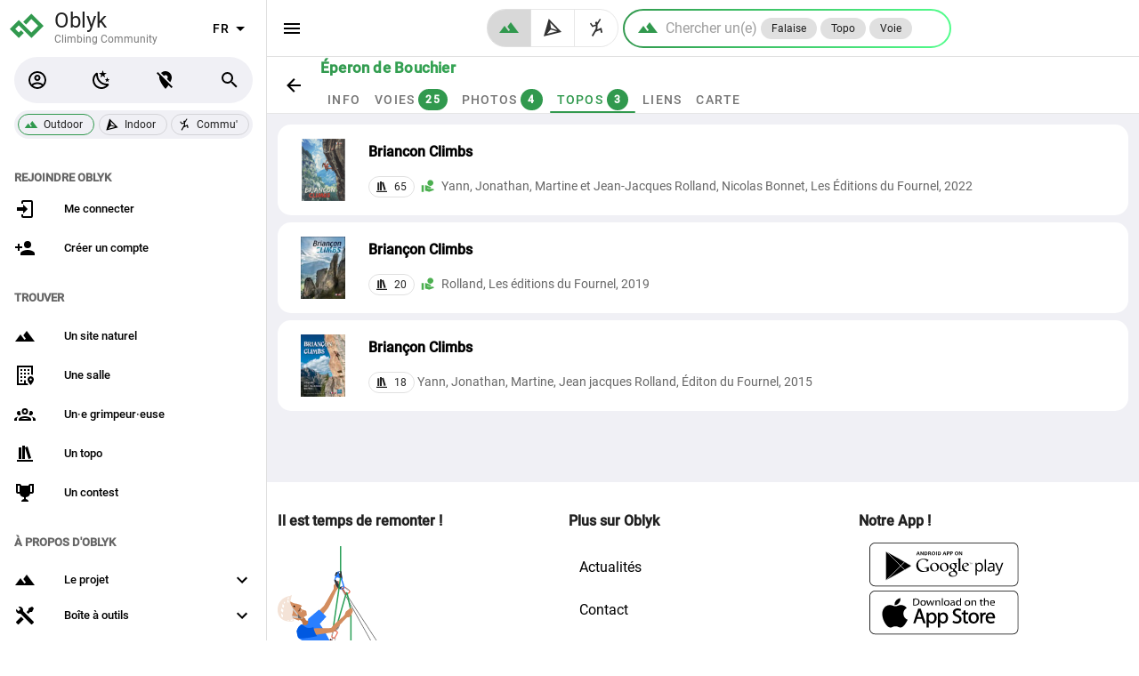

--- FILE ---
content_type: text/html; charset=utf-8
request_url: https://oblyk.org/crags/1128/bouchier-eperon-et-wadi-rum/guide-books
body_size: 8700
content:
<!doctype html>
<html data-n-head-ssr lang="fr" data-n-head="%7B%22lang%22:%7B%22ssr%22:%22fr%22%7D%7D">
  <head >
    <meta data-n-head="ssr" charset="utf-8"><meta data-n-head="ssr" name="viewport" content="width=device-width, initial-scale=1, maximum-scale=1.0, user-scalable=no"><meta data-n-head="ssr" name="format-detection" content="telephone=no"><meta data-n-head="ssr" name="apple-itunes-app" content="app-id=id6569245391"><meta data-n-head="ssr" data-hid="charset" charset="utf-8"><meta data-n-head="ssr" data-hid="mobile-web-app-capable" name="mobile-web-app-capable" content="yes"><meta data-n-head="ssr" data-hid="apple-mobile-web-app-title" name="apple-mobile-web-app-title" content="Oblyk - Climbing Community"><meta data-n-head="ssr" data-hid="author" name="author" content="Oblyk Community"><meta data-n-head="ssr" data-hid="theme-color" name="theme-color" content="#121212"><meta data-n-head="ssr" data-hid="og:type" name="og:type" property="og:type" content="website"><meta data-n-head="ssr" data-hid="og:site_name" name="og:site_name" property="og:site_name" content="Oblyk - Climbing Community"><meta data-n-head="ssr" data-hid="og:image" property="og:image" content="https://storage.oblyk.org/cdn-cgi/image/onerror=redirect,fit=scale-down,width=1920,height=1920/jqz4nxybats9zwk9xgd7i4t6lo70"><meta data-n-head="ssr" data-hid="og:title" property="og:title" content="Les topos de Éperon de Bouchier, escalade en Hautes-Alpes"><meta data-n-head="ssr" data-hid="description" name="description" content="Les topos de Éperon de Bouchier : site d&#x27;escalade à Saint-Martin-de-Queyrières en Hautes-Alpes"><meta data-n-head="ssr" data-hid="og:description" property="og:description" content="Les topos de Éperon de Bouchier : site d&#x27;escalade à Saint-Martin-de-Queyrières en Hautes-Alpes"><meta data-n-head="ssr" data-hid="og:url" property="og:url" content="https://oblyk.org/crags/1128/bouchier-eperon-et-wadi-rum/guide-books"><title>Les topos de Éperon de Bouchier, escalade en Hautes-Alpes</title><link data-n-head="ssr" rel="icon" type="image/x-icon" href="/favicon.ico"><link data-n-head="ssr" rel="preconnect" href="https://api.oblyk.org"><link data-n-head="ssr" data-hid="shortcut-icon" rel="shortcut icon" href="/pwa-icons/maskable/maskable_icon_x48.png"><link data-n-head="ssr" data-hid="apple-touch-icon" rel="apple-touch-icon" href="/pwa-icons/ios/1024.png" sizes="1024x1024"><link data-n-head="ssr" rel="manifest" href="/_nuxt/manifest.923b383f.json" data-hid="manifest"><link data-n-head="ssr" rel="preload" href="https://storage.oblyk.org/cdn-cgi/image/onerror=redirect,fit=scale-down,width=1920,height=1920/jqz4nxybats9zwk9xgd7i4t6lo70" as="image"><style data-n-head="vuetify" type="text/css" id="vuetify-theme-stylesheet" nonce="undefined">.v-application a { color: #000000; }
.v-application .primary {
  background-color: #000000 !important;
  border-color: #000000 !important;
}
.v-application .primary--text {
  color: #000000 !important;
  caret-color: #000000 !important;
}
.v-application .secondary {
  background-color: #ffffff !important;
  border-color: #ffffff !important;
}
.v-application .secondary--text {
  color: #ffffff !important;
  caret-color: #ffffff !important;
}
.v-application .accent {
  background-color: #2979ff !important;
  border-color: #2979ff !important;
}
.v-application .accent--text {
  color: #2979ff !important;
  caret-color: #2979ff !important;
}
.v-application .error {
  background-color: #b71c1c !important;
  border-color: #b71c1c !important;
}
.v-application .error--text {
  color: #b71c1c !important;
  caret-color: #b71c1c !important;
}
.v-application .info {
  background-color: #2196f3 !important;
  border-color: #2196f3 !important;
}
.v-application .info--text {
  color: #2196f3 !important;
  caret-color: #2196f3 !important;
}
.v-application .success {
  background-color: #4caf50 !important;
  border-color: #4caf50 !important;
}
.v-application .success--text {
  color: #4caf50 !important;
  caret-color: #4caf50 !important;
}
.v-application .warning {
  background-color: #fb8c00 !important;
  border-color: #fb8c00 !important;
}
.v-application .warning--text {
  color: #fb8c00 !important;
  caret-color: #fb8c00 !important;
}
.v-application .third {
  background-color: #bdbdbd !important;
  border-color: #bdbdbd !important;
}
.v-application .third--text {
  color: #bdbdbd !important;
  caret-color: #bdbdbd !important;
}
.v-application .myMessage {
  background-color: #f5f5f5 !important;
  border-color: #f5f5f5 !important;
}
.v-application .myMessage--text {
  color: #f5f5f5 !important;
  caret-color: #f5f5f5 !important;
}
.v-application .backCardColor {
  background-color: #ffffff !important;
  border-color: #ffffff !important;
}
.v-application .backCardColor--text {
  color: #ffffff !important;
  caret-color: #ffffff !important;
}</style><link rel="preload" href="/_nuxt/2bd563e.modern.js" as="script"><link rel="preload" href="/_nuxt/16bb44d.modern.js" as="script"><link rel="preload" href="/_nuxt/css/dc3b9b1.css" as="style"><link rel="preload" href="/_nuxt/f2d91df.modern.js" as="script"><link rel="preload" href="/_nuxt/css/0fe4108.css" as="style"><link rel="preload" href="/_nuxt/57f58e9.modern.js" as="script"><link rel="preload" href="/_nuxt/css/3091046.css" as="style"><link rel="preload" href="/_nuxt/d86989e.modern.js" as="script"><link rel="preload" href="/_nuxt/css/423a14f.css" as="style"><link rel="preload" href="/_nuxt/a3c5007.modern.js" as="script"><link rel="preload" href="/_nuxt/32d0680.modern.js" as="script"><link rel="preload" href="/_nuxt/css/1ad4ad6.css" as="style"><link rel="preload" href="/_nuxt/49c75e1.modern.js" as="script"><link rel="preload" href="/_nuxt/css/c96e024.css" as="style"><link rel="preload" href="/_nuxt/c159aee.modern.js" as="script"><link rel="preload" href="/_nuxt/css/c51f992.css" as="style"><link rel="preload" href="/_nuxt/c2f1b3e.modern.js" as="script"><link rel="preload" href="/_nuxt/css/6e1c163.css" as="style"><link rel="preload" href="/_nuxt/414b415.modern.js" as="script"><link rel="preload" href="/_nuxt/css/af94c25.css" as="style"><link rel="preload" href="/_nuxt/1e09825.modern.js" as="script"><link rel="stylesheet" href="/_nuxt/css/dc3b9b1.css"><link rel="stylesheet" href="/_nuxt/css/0fe4108.css"><link rel="stylesheet" href="/_nuxt/css/3091046.css"><link rel="stylesheet" href="/_nuxt/css/423a14f.css"><link rel="stylesheet" href="/_nuxt/css/1ad4ad6.css"><link rel="stylesheet" href="/_nuxt/css/c96e024.css"><link rel="stylesheet" href="/_nuxt/css/c51f992.css"><link rel="stylesheet" href="/_nuxt/css/6e1c163.css"><link rel="stylesheet" href="/_nuxt/css/af94c25.css">
  </head>
  <body >
    <div data-server-rendered="true" id="__nuxt"><!----><div id="__layout"><div data-app="true" id="app" class="v-application v-application--is-ltr theme--light"><div class="v-application--wrap"><!----> <nav class="oblyk-navigation-drawer v-navigation-drawer v-navigation-drawer--close v-navigation-drawer--fixed v-navigation-drawer--is-mobile theme--light" style="height:100vh;top:0px;transform:translateX(-100%);width:300px;"><div class="v-navigation-drawer__content"><div class="oblyk-app-drawer oblyk-app-drawer-null"><div tabindex="-1" class="v-list-item theme--light"><div class="row oblyk-app-drawer-header"><div class="pl-1 col"><a href="/" class="discrete-link nuxt-link-active"><svg viewBox="0 0 10.054166 10.054166" height="38" width="38" xmlns="http://www.w3.org/2000/svg" class="oblyk-svg-logo" data-v-164dddd0><path d="M 4.4298964,4.2390636 6.4357839,2.2107931 9.2531882,5.0281974 6.4357839,7.8456017 2.6792446,4.0890607 0.80097503,5.9673303 2.6792446,7.8456017 3.7579684,6.7668798" style="fill:none;fill-rule:evenodd;stroke-width:1.13275;stroke-linecap:butt;stroke-miterlimit:4;stroke-opacity:1;stroke:#31994e;stroke-linejoin:miter;" data-v-164dddd0></path></svg> <div class="d-inline-block oblyk-app-drawer-title"><p>
              Oblyk
            </p> <small>
              Climbing Community
            </small></div></a></div> <div class="oblyk-langage-col v-card__actions col"><div class="spacer"></div> <div class="v-menu"><button type="button" aria-label="select language" role="button" aria-haspopup="true" aria-expanded="false" class="select-oblyk-language v-btn v-btn--fab v-btn--icon v-btn--round theme--light v-size--default"><span class="v-btn__content">
              
              <span aria-hidden="true" class="v-icon notranslate theme--light"><svg xmlns="http://www.w3.org/2000/svg" viewBox="0 0 24 24" role="img" aria-hidden="true" class="v-icon__svg"><path d="M7,10L12,15L17,10H7Z"></path></svg></span></span></button><!----></div></div></div></div> <!----><!----><!----><!----><!----><!----><!----><!----><!----><!----><!----> <div class="v-subheader theme--light">
    Trouver
  </div> <div class="v-list v-sheet theme--light v-list--dense v-list--nav"><a href="/find/crags" tabindex="0" class="v-list-item v-list-item--link theme--light"><div class="v-list-item__icon"><span aria-hidden="true" class="v-icon notranslate theme--light"><svg xmlns="http://www.w3.org/2000/svg" viewBox="0 0 24 24" role="img" aria-hidden="true" class="v-icon__svg"><path d="M14,6L10.25,11L13.1,14.8L11.5,16C9.81,13.75 7,10 7,10L1,18H23L14,6Z"></path></svg></span></div> <div class="v-list-item__title">
      Un site naturel
    </div></a> <a href="/find/gyms" tabindex="0" class="v-list-item v-list-item--link theme--light"><div class="v-list-item__icon"><span aria-hidden="true" class="v-icon notranslate theme--light"><svg xmlns="http://www.w3.org/2000/svg" viewBox="0 0 24 24" role="img" aria-hidden="true" class="v-icon__svg"><path d="M15 9H17V11H15V9M17 5H15V7H17V5M11 15H13V13H11V15M13 5H11V7H13V5M11 11H13V9H11V11M9 5H7V7H9V5M9 9H7V11H9V9M14.55 21H13V17.5H11V21H5V3H19V11.03C19.71 11.09 20.39 11.31 21 11.63V1H3V23H15.91C15.5 22.44 15 21.76 14.55 21M7 19H9V17H7V19M9 13H7V15H9V13M22 16.5C22 19.1 18.5 23 18.5 23S15 19.1 15 16.5C15 14.6 16.6 13 18.5 13S22 14.6 22 16.5M19.7 16.6C19.7 16 19.1 15.4 18.5 15.4S17.3 15.9 17.3 16.6C17.3 17.2 17.8 17.8 18.5 17.8S19.8 17.2 19.7 16.6Z"></path></svg></span></div> <div class="v-list-item__title">
      Une salle
    </div></a> <a href="/find/climbers" tabindex="0" class="v-list-item v-list-item--link theme--light"><div class="v-list-item__icon"><span aria-hidden="true" class="v-icon notranslate theme--light"><svg xmlns="http://www.w3.org/2000/svg" viewBox="0 0 24 24" role="img" aria-hidden="true" class="v-icon__svg"><path d="M12,5A3.5,3.5 0 0,0 8.5,8.5A3.5,3.5 0 0,0 12,12A3.5,3.5 0 0,0 15.5,8.5A3.5,3.5 0 0,0 12,5M12,7A1.5,1.5 0 0,1 13.5,8.5A1.5,1.5 0 0,1 12,10A1.5,1.5 0 0,1 10.5,8.5A1.5,1.5 0 0,1 12,7M5.5,8A2.5,2.5 0 0,0 3,10.5C3,11.44 3.53,12.25 4.29,12.68C4.65,12.88 5.06,13 5.5,13C5.94,13 6.35,12.88 6.71,12.68C7.08,12.47 7.39,12.17 7.62,11.81C6.89,10.86 6.5,9.7 6.5,8.5C6.5,8.41 6.5,8.31 6.5,8.22C6.2,8.08 5.86,8 5.5,8M18.5,8C18.14,8 17.8,8.08 17.5,8.22C17.5,8.31 17.5,8.41 17.5,8.5C17.5,9.7 17.11,10.86 16.38,11.81C16.5,12 16.63,12.15 16.78,12.3C16.94,12.45 17.1,12.58 17.29,12.68C17.65,12.88 18.06,13 18.5,13C18.94,13 19.35,12.88 19.71,12.68C20.47,12.25 21,11.44 21,10.5A2.5,2.5 0 0,0 18.5,8M12,14C9.66,14 5,15.17 5,17.5V19H19V17.5C19,15.17 14.34,14 12,14M4.71,14.55C2.78,14.78 0,15.76 0,17.5V19H3V17.07C3,16.06 3.69,15.22 4.71,14.55M19.29,14.55C20.31,15.22 21,16.06 21,17.07V19H24V17.5C24,15.76 21.22,14.78 19.29,14.55M12,16C13.53,16 15.24,16.5 16.23,17H7.77C8.76,16.5 10.47,16 12,16Z"></path></svg></span></div> <div class="v-list-item__title">
      Un·e grimpeur·euse
    </div></a> <a href="/find/guide-books" tabindex="0" class="v-list-item v-list-item--link theme--light"><div class="v-list-item__icon"><span aria-hidden="true" class="v-icon notranslate theme--light"><svg xmlns="http://www.w3.org/2000/svg" viewBox="0 0 24 24" role="img" aria-hidden="true" class="v-icon__svg"><path d="M9 3V18H12V3H9M12 5L16 18L19 17L15 4L12 5M5 5V18H8V5H5M3 19V21H21V19H3Z"></path></svg></span></div> <div class="v-list-item__title">
      Un topo
    </div></a> <a href="/contests" tabindex="0" class="v-list-item v-list-item--link theme--light"><div class="v-list-item__icon"><span aria-hidden="true" class="v-icon notranslate theme--light"><svg xmlns="http://www.w3.org/2000/svg" viewBox="0 0 24 24" role="img" aria-hidden="true" class="v-icon__svg"><path d="M18 2C17.1 2 16 3 16 4H8C8 3 6.9 2 6 2H2V11C2 12 3 13 4 13H6.2C6.6 15 7.9 16.7 11 17V19.08C8 19.54 8 22 8 22H16C16 22 16 19.54 13 19.08V17C16.1 16.7 17.4 15 17.8 13H20C21 13 22 12 22 11V2H18M6 11H4V4H6V11M20 11H18V4H20V11Z"></path></svg></span></div> <div class="v-list-item__title">
      Un contest
    </div></a></div> <!----> <div class="v-subheader theme--light">
    À propos d'Oblyk
  </div> <div class="v-list v-sheet theme--light v-list--dense v-list--nav"><div class="v-list-group v-list-group--no-action"><div tabindex="0" aria-expanded="false" role="button" class="v-list-group__header v-list-item v-list-item--link theme--light"><div class="v-list-item__icon v-list-group__header__prepend-icon"><span aria-hidden="true" class="v-icon notranslate theme--light"><svg xmlns="http://www.w3.org/2000/svg" viewBox="0 0 24 24" role="img" aria-hidden="true" class="v-icon__svg"><path d="M14,6L10.25,11L13.1,14.8L11.5,16C9.81,13.75 7,10 7,10L1,18H23L14,6Z"></path></svg></span></div><div class="v-list-item__content"><div class="v-list-item__title">
          Le projet
        </div></div><div class="v-list-item__icon v-list-group__header__append-icon"><span aria-hidden="true" class="v-icon notranslate theme--light"><svg xmlns="http://www.w3.org/2000/svg" viewBox="0 0 24 24" role="img" aria-hidden="true" class="v-icon__svg"><path d="M7.41,8.58L12,13.17L16.59,8.58L18,10L12,16L6,10L7.41,8.58Z"></path></svg></span></div></div><!----></div> <div class="v-list-group v-list-group--no-action"><div tabindex="0" aria-expanded="false" role="button" class="v-list-group__header v-list-item v-list-item--link theme--light"><div class="v-list-item__icon v-list-group__header__prepend-icon"><span aria-hidden="true" class="v-icon notranslate theme--light"><svg xmlns="http://www.w3.org/2000/svg" viewBox="0 0 24 24" role="img" aria-hidden="true" class="v-icon__svg"><path d="M21.71 20.29L20.29 21.71A1 1 0 0 1 18.88 21.71L7 9.85A3.81 3.81 0 0 1 6 10A4 4 0 0 1 2.22 4.7L4.76 7.24L5.29 6.71L6.71 5.29L7.24 4.76L4.7 2.22A4 4 0 0 1 10 6A3.81 3.81 0 0 1 9.85 7L21.71 18.88A1 1 0 0 1 21.71 20.29M2.29 18.88A1 1 0 0 0 2.29 20.29L3.71 21.71A1 1 0 0 0 5.12 21.71L10.59 16.25L7.76 13.42M20 2L16 4V6L13.83 8.17L15.83 10.17L18 8H20L22 4Z"></path></svg></span></div><div class="v-list-item__content"><div class="v-list-item__title">
        Boîte à outils
      </div></div><div class="v-list-item__icon v-list-group__header__append-icon"><span aria-hidden="true" class="v-icon notranslate theme--light"><svg xmlns="http://www.w3.org/2000/svg" viewBox="0 0 24 24" role="img" aria-hidden="true" class="v-icon__svg"><path d="M7.41,8.58L12,13.17L16.59,8.58L18,10L12,16L6,10L7.41,8.58Z"></path></svg></span></div></div><!----></div> <a href="/articles" tabindex="0" class="v-list-item v-list-item--link theme--light"><div class="v-list-item__icon"><span aria-hidden="true" class="v-icon notranslate theme--light"><svg xmlns="http://www.w3.org/2000/svg" viewBox="0 0 24 24" role="img" aria-hidden="true" class="v-icon__svg"><path d="M12,8H4A2,2 0 0,0 2,10V14A2,2 0 0,0 4,16H5V20A1,1 0 0,0 6,21H8A1,1 0 0,0 9,20V16H12L17,20V4L12,8M15,15.6L13,14H4V10H13L15,8.4V15.6M21.5,12C21.5,13.71 20.54,15.26 19,16V8C20.53,8.75 21.5,10.3 21.5,12Z"></path></svg></span></div> <div class="v-list-item__title">
      Actualités
    </div></a></div></div></div><div class="v-navigation-drawer__border"></div></nav> <main class="v-main" style="padding-top:0px;padding-right:0px;padding-bottom:0px;padding-left:0px;"><div class="v-main__wrap"><div data-fetch-key="data-v-77263c46:0" data-v-77263c46><div data-v-77263c46><div class="page-header-sheet border-bottom v-sheet theme--light page-header-sheet-no-environment" data-v-77263c46><div class="page-header-container"><div class="page-header-sheet-back-btn"><a href="/crags/1128/bouchier-eperon-et-wadi-rum" class="v-btn v-btn--icon v-btn--round v-btn--router theme--light v-size--large"><span class="v-btn__content"><span aria-hidden="true" class="v-icon notranslate theme--light primary--text"><svg xmlns="http://www.w3.org/2000/svg" viewBox="0 0 24 24" role="img" aria-hidden="true" class="v-icon__svg"><path d="M20,11V13H8L13.5,18.5L12.08,19.92L4.16,12L12.08,4.08L13.5,5.5L8,11H20Z"></path></svg></span></span></a></div> <div class="page-header-sheet-content flex-grow-1"><div class="page-header-sheet-title --with-links"><h1 class="text-h6 font-weight-black text-no-wrap"><!---->
      Éperon de Bouchier
    </h1></div> <div class="v-tabs page-header-sheet-tabs theme--light"><div role="tablist" class="v-item-group theme--light v-slide-group v-tabs-bar v-tabs-bar--is-mobile primary--text" style="height:30px;"><div class="v-slide-group__prev v-slide-group__prev--disabled"><!----></div><div class="v-slide-group__wrapper"><div class="v-slide-group__content v-tabs-bar__content"><div class="v-tabs-slider-wrapper" style="transition:none;"><div class="v-tabs-slider"></div></div><a href="/crags/1128/bouchier-eperon-et-wadi-rum" tabindex="0" aria-selected="true" role="tab" class="v-tab"><!---->
          Info
          <!----></a><a href="/crags/1128/bouchier-eperon-et-wadi-rum/routes" tabindex="0" aria-selected="false" role="tab" class="v-tab"><!---->
          Voies
          <span draggable="false" class="ml-1 px-2 font-weight-bold v-chip theme--dark v-size--small primary"><span class="v-chip__content">
            25
          </span></span></a><a href="/crags/1128/bouchier-eperon-et-wadi-rum/photos" tabindex="0" aria-selected="false" role="tab" class="v-tab"><!---->
          Photos
          <span draggable="false" class="ml-1 px-2 font-weight-bold v-chip theme--dark v-size--small primary"><span class="v-chip__content">
            4
          </span></span></a><a href="/crags/1128/bouchier-eperon-et-wadi-rum/guide-books" aria-current="page" tabindex="0" aria-selected="false" role="tab" class="v-tab--active v-tab"><!---->
          Topos
          <span draggable="false" class="ml-1 px-2 font-weight-bold v-chip theme--dark v-size--small primary"><span class="v-chip__content">
            3
          </span></span></a><a href="/crags/1128/bouchier-eperon-et-wadi-rum/links" tabindex="0" aria-selected="false" role="tab" class="v-tab"><!---->
          Liens
          <!----></a><a href="/crags/1128/bouchier-eperon-et-wadi-rum/maps" tabindex="0" aria-selected="false" role="tab" class="v-tab"><!---->
          Carte
          <!----></a></div></div><div class="v-slide-group__next v-slide-group__next--disabled"><!----></div></div></div></div></div></div> <div class="container crag-container" data-v-77263c46 data-v-77263c46><div data-v-77263c46 data-v-77263c46><div><div><div aria-busy="true" aria-live="polite" aria-label="Chargement…" role="alert" class="v-skeleton-loader mx-auto v-skeleton-loader--is-loading theme--light"><div class="v-skeleton-loader__list-item-avatar-two-line v-skeleton-loader__bone"><div class="v-skeleton-loader__avatar v-skeleton-loader__bone"></div><div class="v-skeleton-loader__sentences v-skeleton-loader__bone"><div class="v-skeleton-loader__text v-skeleton-loader__bone"></div><div class="v-skeleton-loader__text v-skeleton-loader__bone"></div></div></div><div class="v-skeleton-loader__list-item-avatar-two-line v-skeleton-loader__bone"><div class="v-skeleton-loader__avatar v-skeleton-loader__bone"></div><div class="v-skeleton-loader__sentences v-skeleton-loader__bone"><div class="v-skeleton-loader__text v-skeleton-loader__bone"></div><div class="v-skeleton-loader__text v-skeleton-loader__bone"></div></div></div></div></div> <!----></div> <!----></div></div> <footer class="v-footer mt-15 v-sheet theme--light v-footer--padless" data-v-77263c46><div class="container footer-container"><div class="row"><div title="Cliquez pour retourner en haut de la page" class="back-to-the-to-col col-12 col-md-4 order-3 order-md-0 col"><p class="font-weight-bold">
        Il est temps de remonter !
      </p> <div><div class="v-image v-responsive theme--light" style="height:206px;width:130px;"><div class="v-image__image v-image__image--preload v-image__image--cover" style="background-image:;background-position:center center;"></div><div class="v-responsive__content"></div></div></div></div> <div class="col-12 col-md-4 order-0 order-md-1 col"><p class="font-weight-bold">
        Plus sur Oblyk
      </p> <a href="/articles" class="d-block">
        Actualités
      </a> <a href="/contact" rel="nofollow" class="d-block">
        Contact
      </a> <a href="/about/partner-search" class="d-block">
        La recherche de partenaire
      </a> <a href="/guide-books/features" class="d-block">
        Topos &amp; Fonctionnalités
      </a> <a href="/about" class="d-block">
        À propos
      </a> <a href="https://oblyk.github.io/app-user-doc" target="_blank" rel="nofollow" class="d-block">
        Aides
        <span aria-hidden="true" class="v-icon notranslate mb-1 v-icon--right theme--light" style="font-size:16px;height:16px;width:16px;"><svg xmlns="http://www.w3.org/2000/svg" viewBox="0 0 24 24" role="img" aria-hidden="true" class="v-icon__svg" style="font-size:16px;height:16px;width:16px;"><path d="M14,3V5H17.59L7.76,14.83L9.17,16.24L19,6.41V10H21V3M19,19H5V5H12V3H5C3.89,3 3,3.9 3,5V19A2,2 0 0,0 5,21H19A2,2 0 0,0 21,19V12H19V19Z"></path></svg></span></a> <!----> <a href="/report-problem?redirect_to=%2Fcrags%2F1128%2Fbouchier-eperon-et-wadi-rum%2Fguide-books" rel="nofollow" class="d-block"><span aria-hidden="true" class="v-icon notranslate v-icon--left theme--light" style="font-size:16px;height:16px;width:16px;"><svg xmlns="http://www.w3.org/2000/svg" viewBox="0 0 24 24" role="img" aria-hidden="true" class="v-icon__svg" style="font-size:16px;height:16px;width:16px;"><path d="M14.4,6L14,4H5V21H7V14H12.6L13,16H20V6H14.4Z"></path></svg></span>
        Signaler un problème
      </a></div> <div class="col-12 col-md-4 order-1 order-md-3 col"><p class="font-weight-bold mb-3">
        Notre App !
      </p> <div class="mb-4 pl-3"><a href="https://play.google.com/store/apps/details?id=org.oblyk.twa" class="pt-4 pb-3 px-0"><img height="50" src="/svg/google-store-black.svg" alt="logo Google Play Store" class="vertical-align-middle mb-1"></a> <a href="https://apps.apple.com/fr/app/oblyk/id6569245391" class="pt-4 pb-3 px-0"><img height="50" src="/svg/apple-store-black.svg" alt="logo Apple App Store" class="vertical-align-middle mb-1"></a></div> <p class="font-weight-bold">
        Nous suivre
      </p> <a href="https://www.instagram.com/oblyk.climbing/" class="d-block"><span aria-hidden="true" class="v-icon notranslate v-icon--left theme--light" style="font-size:16px;height:16px;width:16px;"><svg xmlns="http://www.w3.org/2000/svg" viewBox="0 0 24 24" role="img" aria-hidden="true" class="v-icon__svg" style="font-size:16px;height:16px;width:16px;"><path d="M7.8,2H16.2C19.4,2 22,4.6 22,7.8V16.2A5.8,5.8 0 0,1 16.2,22H7.8C4.6,22 2,19.4 2,16.2V7.8A5.8,5.8 0 0,1 7.8,2M7.6,4A3.6,3.6 0 0,0 4,7.6V16.4C4,18.39 5.61,20 7.6,20H16.4A3.6,3.6 0 0,0 20,16.4V7.6C20,5.61 18.39,4 16.4,4H7.6M17.25,5.5A1.25,1.25 0 0,1 18.5,6.75A1.25,1.25 0 0,1 17.25,8A1.25,1.25 0 0,1 16,6.75A1.25,1.25 0 0,1 17.25,5.5M12,7A5,5 0 0,1 17,12A5,5 0 0,1 12,17A5,5 0 0,1 7,12A5,5 0 0,1 12,7M12,9A3,3 0 0,0 9,12A3,3 0 0,0 12,15A3,3 0 0,0 15,12A3,3 0 0,0 12,9Z"></path></svg></span>
        Instagram
      </a> <a href="https://www.facebook.com/pageoblyk/" class="d-block"><span aria-hidden="true" class="v-icon notranslate v-icon--left theme--light" style="font-size:16px;height:16px;width:16px;"><svg xmlns="http://www.w3.org/2000/svg" viewBox="0 0 24 24" role="img" aria-hidden="true" class="v-icon__svg" style="font-size:16px;height:16px;width:16px;"><path d="M12 2.04C6.5 2.04 2 6.53 2 12.06C2 17.06 5.66 21.21 10.44 21.96V14.96H7.9V12.06H10.44V9.85C10.44 7.34 11.93 5.96 14.22 5.96C15.31 5.96 16.45 6.15 16.45 6.15V8.62H15.19C13.95 8.62 13.56 9.39 13.56 10.18V12.06H16.34L15.89 14.96H13.56V21.96A10 10 0 0 0 22 12.06C22 6.53 17.5 2.04 12 2.04Z"></path></svg></span>
        Facebook
      </a> <a href="https://github.com/oblyk" class="d-block"><span aria-hidden="true" class="v-icon notranslate v-icon--left theme--light" style="font-size:16px;height:16px;width:16px;"><svg xmlns="http://www.w3.org/2000/svg" viewBox="0 0 24 24" role="img" aria-hidden="true" class="v-icon__svg" style="font-size:16px;height:16px;width:16px;"><path d="M12,2A10,10 0 0,0 2,12C2,16.42 4.87,20.17 8.84,21.5C9.34,21.58 9.5,21.27 9.5,21C9.5,20.77 9.5,20.14 9.5,19.31C6.73,19.91 6.14,17.97 6.14,17.97C5.68,16.81 5.03,16.5 5.03,16.5C4.12,15.88 5.1,15.9 5.1,15.9C6.1,15.97 6.63,16.93 6.63,16.93C7.5,18.45 8.97,18 9.54,17.76C9.63,17.11 9.89,16.67 10.17,16.42C7.95,16.17 5.62,15.31 5.62,11.5C5.62,10.39 6,9.5 6.65,8.79C6.55,8.54 6.2,7.5 6.75,6.15C6.75,6.15 7.59,5.88 9.5,7.17C10.29,6.95 11.15,6.84 12,6.84C12.85,6.84 13.71,6.95 14.5,7.17C16.41,5.88 17.25,6.15 17.25,6.15C17.8,7.5 17.45,8.54 17.35,8.79C18,9.5 18.38,10.39 18.38,11.5C18.38,15.32 16.04,16.16 13.81,16.41C14.17,16.72 14.5,17.33 14.5,18.26C14.5,19.6 14.5,20.68 14.5,21C14.5,21.27 14.66,21.59 15.17,21.5C19.14,20.16 22,16.42 22,12A10,10 0 0,0 12,2Z"></path></svg></span>
        github
      </a> <a href="/newsletters/subscribe" class="d-block"><span aria-hidden="true" class="v-icon notranslate v-icon--left theme--light" style="font-size:16px;height:16px;width:16px;"><svg xmlns="http://www.w3.org/2000/svg" viewBox="0 0 24 24" role="img" aria-hidden="true" class="v-icon__svg" style="font-size:16px;height:16px;width:16px;"><path d="M20,8L12,13L4,8V6L12,11L20,6M20,4H4C2.89,4 2,4.89 2,6V18A2,2 0 0,0 4,20H20A2,2 0 0,0 22,18V6C22,4.89 21.1,4 20,4Z"></path></svg></span>
        Newsletter
      </a> <p class="font-weight-bold mt-6">
        Données
      </p> <a href="/escalade-en/france" class="d-block"><span aria-hidden="true" class="v-icon notranslate v-icon--left theme--light" style="font-size:16px;height:16px;width:16px;"><svg xmlns="http://www.w3.org/2000/svg" viewBox="0 0 24 24" role="img" aria-hidden="true" class="v-icon__svg" style="font-size:16px;height:16px;width:16px;"><path d="M12,3C7.58,3 4,4.79 4,7C4,9.21 7.58,11 12,11C16.42,11 20,9.21 20,7C20,4.79 16.42,3 12,3M4,9V12C4,14.21 7.58,16 12,16C16.42,16 20,14.21 20,12V9C20,11.21 16.42,13 12,13C7.58,13 4,11.21 4,9M4,14V17C4,19.21 7.58,21 12,21C16.42,21 20,19.21 20,17V14C20,16.21 16.42,18 12,18C7.58,18 4,16.21 4,14Z"></path></svg></span>
        Escalade en France
      </a></div></div> <hr role="separator" aria-orientation="horizontal" class="mt-2 mb-2 v-divider theme--light"> <div class="font-weight-light d-flex"><div class="text-no-wrap"><a href="/" class="nuxt-link-active"><span aria-hidden="true" class="v-icon notranslate v-icon--left theme--light" style="font-size:16px;height:16px;width:16px;"><svg xmlns="http://www.w3.org/2000/svg" viewBox="0 0 24 24" role="img" aria-hidden="true" class="v-icon__svg" style="font-size:16px;height:16px;width:16px;"><path d="M10.08 10.86C10.13 10.53 10.24 10.24 10.38 10C10.68 9.44 11.19 9.15 11.88 9.14C12.33 9.14 12.74 9.34 13.03 9.63C13.31 9.94 13.5 10.37 13.5 10.8H15.3C15.28 10.33 15.19 9.9 15 9.5C14.85 9.12 14.62 8.78 14.32 8.5C12.87 7.16 10.18 7.35 8.95 8.87C7.66 10.54 7.63 13.46 8.94 15.13C10.15 16.62 12.8 16.83 14.24 15.5C14.55 15.25 14.8 14.94 15 14.58C15.16 14.22 15.27 13.84 15.28 13.43H13.5C13.5 13.64 13.43 13.83 13.34 14C13.25 14.19 13.13 14.34 13 14.47C12.67 14.73 12.28 14.87 11.86 14.87C11.5 14.86 11.2 14.79 10.97 14.64C10.72 14.5 10.5 14.27 10.38 14C9.88 13.1 9.96 11.85 10.08 10.86M12 2C6.5 2 2 6.5 2 12C2.53 25.27 21.5 25.26 22 12C22 6.5 17.5 2 12 2M12 20C7.59 20 4 16.41 4 12C4.44 1.39 19.56 1.39 20 12C20 16.41 16.41 20 12 20Z"></path></svg></span>
        2022 — Oblyk
      </a></div> <div class="ml-auto"><a href="/fr/cookie-et-mesure-d-audience" rel="nofollow">
        Cookies
      </a></div> <div><a href="/fr/conditions-d-utilisation" rel="nofollow">
        Mentions légales
      </a></div></div></div></footer></div></div></div></main> <!----><!----><!----><!----><!----> <div class="v-snack v-snack--bottom v-snack--has-background v-snack--vertical"><div class="v-snack__wrapper v-sheet theme--dark" style="display:none;"><div role="status" aria-live="polite" class="v-snack__content"><p class="font-weight-bold mb-2"><span aria-hidden="true" class="v-icon notranslate mt-n1 v-icon--left theme--dark primary--text"><svg xmlns="http://www.w3.org/2000/svg" viewBox="0 0 24 24" role="img" aria-hidden="true" class="v-icon__svg"><path d="M9.06,1.93C7.17,1.92 5.33,3.74 6.17,6H3A2,2 0 0,0 1,8V10A1,1 0 0,0 2,11H11V8H13V11H22A1,1 0 0,0 23,10V8A2,2 0 0,0 21,6H17.83C19,2.73 14.6,0.42 12.57,3.24L12,4L11.43,3.22C10.8,2.33 9.93,1.94 9.06,1.93M9,4C9.89,4 10.34,5.08 9.71,5.71C9.08,6.34 8,5.89 8,5A1,1 0 0,1 9,4M15,4C15.89,4 16.34,5.08 15.71,5.71C15.08,6.34 14,5.89 14,5A1,1 0 0,1 15,4M2,12V20A2,2 0 0,0 4,22H20A2,2 0 0,0 22,20V12H13V20H11V12H2Z"></path></svg></span>
      Une nouvelle version d'Oblyk est là !
    </p> <p class="mb-n1">Cliquez sur <strong>METTRE À JOUR</strong> pour profiter des derniers changements.</p></div><div class="v-snack__action "><button type="button" class="v-btn v-btn--outlined v-btn--text theme--dark v-size--default white--text v-snack__btn"><span class="v-btn__content">
        Mettre à jour
      </span></button></div></div></div></div></div></div></div><script>window.__NUXT__=(function(a,b,c){return {layout:"default",data:[{},{}],fetch:{"data-v-77263c46:0":{crag:{id:1128,name:"Éperon de Bouchier",slug_name:"bouchier-eperon-et-wadi-rum",rain:a,sun:a,sport_climbing:true,bouldering:b,multi_pitch:b,trad_climbing:true,aid_climbing:b,deep_water:b,via_ferrata:b,north:b,north_east:b,east:true,south_east:b,south:b,south_west:b,west:b,north_west:b,summer:b,autumn:b,winter:b,spring:b,latitude:"44.83284",longitude:"6.56285",elevation:"1634.0",code_country:"fr",country:"France",city:"Saint-Martin-de-Queyrières",region:"Hautes-Alpes",rocks:["limestone"],crag_routes_count:25,follows_count:1,ascents_count:17,ascent_users_count:13,photo:{id:1840,attachments:{picture:{attached:true,attachment_type:"Crag_picture",variant_path:"https:\u002F\u002Fstorage.oblyk.org\u002Fcdn-cgi\u002Fimage\u002F:variant\u002Fjqz4nxybats9zwk9xgd7i4t6lo70"}}},attachments:{static_map:{attached:true,attachment_type:"Crag_static_map",variant_path:"https:\u002F\u002Fstorage.oblyk.org\u002Fcdn-cgi\u002Fimage\u002F:variant\u002Fp7qgsicez0kz9iyixi6jmr821kbw"},static_map_banner:{attached:true,attachment_type:"Crag_static_map_banner",variant_path:"https:\u002F\u002Fstorage.oblyk.org\u002Fcdn-cgi\u002Fimage\u002F:variant\u002Fd3pk8tzwyacddvmj0jrch5sgj2jc"},cover:{attached:true,attachment_type:"Crag_cover",variant_path:"https:\u002F\u002Fstorage.oblyk.org\u002Fcdn-cgi\u002Fimage\u002F:variant\u002Fjqz4nxybats9zwk9xgd7i4t6lo70"}},approaches:{min_time:a,max_time:a},routes_figures:{route_count:25,grade:{min_value:7,max_value:44,max_text:"8a+",min_text:"2"}},comment_count:1,link_count:0,park_count:1,alert_count:0,video_count:0,photo_count:2,versions_count:2,articles_count:0,all_photos_count:4,all_videos_count:0,guide_books:{web_count:0,pdf_count:0,paper_count:3},creator:{id:7,uuid:"7f702802-812b-4430-b81e-d174ddd1a73d",slug_name:"fab",first_name:"fab",full_name:"fab",attachments:{avatar:{attached:true,attachment_type:"User_avatar",variant_path:"https:\u002F\u002Fstorage.oblyk.org\u002Fcdn-cgi\u002Fimage\u002F:variant\u002Fuo246iytu8qow5xap99su77hkkak"}}},sectors:[{id:2211,name:"Éperon"},{id:2212,name:"Wadi Rum"}],areas:[],history:{created_at:"2015-12-19T11:14:37.000+01:00",updated_at:"2025-08-16T22:19:54.143+02:00"},className:"Crag",path:"\u002Fcrags\u002F1128\u002Fbouchier-eperon-et-wadi-rum",climbingTypes:["sport_climbing","trad_climbing"],seasons:[],orientations:["east"],Areas:[],haveArticles:b},dataCrag:a}},error:a,state:{ascentsPusher:{gymRoutesAscents:{},cragRoutesAscents:{}},contestToken:{contestTokens:{}},geolocation:{latitude:a,longitude:a,status:a},likes:{likes:{}},local:{lang:"fr"},notification:{newNotification:b},oblykEnvironment:{oblykEnvironment:a,hubs:[{hub:"\u002Fcrags\u002F1128\u002Fbouchier-eperon-et-wadi-rum",page:c}]},theme:{theme:"light"},i18n:{routeParams:{}},auth:{user:a,loggedIn:b,strategy:"local"}},serverRendered:true,routePath:c,config:{_app:{basePath:"\u002F",assetsPath:"\u002F_nuxt\u002F",cdnURL:a}}}}(null,false,"\u002Fcrags\u002F1128\u002Fbouchier-eperon-et-wadi-rum\u002Fguide-books"));</script><script src="/_nuxt/2bd563e.modern.js" defer></script><script src="/_nuxt/d86989e.modern.js" defer></script><script src="/_nuxt/a3c5007.modern.js" defer></script><script src="/_nuxt/32d0680.modern.js" defer></script><script src="/_nuxt/49c75e1.modern.js" defer></script><script src="/_nuxt/c159aee.modern.js" defer></script><script src="/_nuxt/c2f1b3e.modern.js" defer></script><script src="/_nuxt/414b415.modern.js" defer></script><script src="/_nuxt/1e09825.modern.js" defer></script><script src="/_nuxt/16bb44d.modern.js" defer></script><script src="/_nuxt/f2d91df.modern.js" defer></script><script src="/_nuxt/57f58e9.modern.js" defer></script><script data-n-head="ssr" src="//stats.felinn.org/piwik.js" data-body="true" defer async></script>
  <script defer src="https://static.cloudflareinsights.com/beacon.min.js/vcd15cbe7772f49c399c6a5babf22c1241717689176015" integrity="sha512-ZpsOmlRQV6y907TI0dKBHq9Md29nnaEIPlkf84rnaERnq6zvWvPUqr2ft8M1aS28oN72PdrCzSjY4U6VaAw1EQ==" data-cf-beacon='{"version":"2024.11.0","token":"2afca40851a2452a99003f62895a2ba9","r":1,"server_timing":{"name":{"cfCacheStatus":true,"cfEdge":true,"cfExtPri":true,"cfL4":true,"cfOrigin":true,"cfSpeedBrain":true},"location_startswith":null}}' crossorigin="anonymous"></script>
</body>
</html>


--- FILE ---
content_type: text/css; charset=UTF-8
request_url: https://oblyk.org/_nuxt/css/af94c25.css
body_size: 59
content:
.theme--light.v-divider{border-color:rgba(0,0,0,.12)}.theme--dark.v-divider{border-color:hsla(0,0%,100%,.12)}.v-divider{border:solid;border-width:thin 0 0;display:block;flex:1 1 0px;height:0;max-height:0;max-width:100%;transition:inherit}.v-divider--inset:not(.v-divider--vertical){max-width:calc(100% - 72px)}.v-application--is-ltr .v-divider--inset:not(.v-divider--vertical){margin-left:72px}.v-application--is-rtl .v-divider--inset:not(.v-divider--vertical){margin-right:72px}.v-divider--vertical{align-self:stretch;border:solid;border-width:0 thin 0 0;display:inline-flex;height:inherit;margin:0 -1px;max-height:100%;max-width:0;min-height:100%;vertical-align:text-bottom;width:0}.v-divider--vertical.v-divider--inset{margin-top:8px;max-height:calc(100% - 16px);min-height:0}.theme--dark .footer-container .v-icon,.theme--dark .footer-container a{color:#fff}.theme--light .footer-container .v-icon,.theme--light .footer-container a{color:#000}.footer-container{max-width:1200px;padding-top:2em}.footer-container a{border-radius:6px;color:inherit;padding:12px;-webkit-text-decoration:none;text-decoration:none}.footer-container a:hover{background-color:hsla(0,0%,51%,.15)}.footer-container .back-to-the-to-col{border-radius:6px;cursor:pointer}.footer-container .back-to-the-to-col:hover{background-color:hsla(0,0%,51%,.15)}

--- FILE ---
content_type: text/css; charset=UTF-8
request_url: https://oblyk.org/_nuxt/css/45cd3f3.css
body_size: -140
content:
.outdoor-search-box{height:45px;max-width:600px!important}.outdoor-search-box .query-search-input{all:unset;border-radius:0!important;caret-color:#31994e;margin-left:5px}.outdoor-search-box .search-icon{text-align:center;width:28px}.subscribe-btn{font-family:Roboto,sans-serif}.search-overview-crag-container-header{position:sticky;top:0;z-index:1}@media only screen and (max-width:959px){.search-overview-crag-container-header{top:64px}}

--- FILE ---
content_type: text/css; charset=UTF-8
request_url: https://oblyk.org/_nuxt/css/677c908.css
body_size: -140
content:
.photo-actions[data-v-281a8466]{bottom:0;position:absolute;text-align:right;width:100%}.bottom-gradient[data-v-281a8466]{background-image:linear-gradient(0deg,rgba(0,0,0,.4),transparent 72px)}.grade-route-in-list[data-v-62b9b3af]{font-size:1.2em}.feed-card .feed-card-title{font-size:.9em;padding-bottom:2px;padding-top:2px}.feed-card .v-card__subtitle{padding-bottom:5px;padding-top:0}.article-feed-container[data-v-60368c4c]{max-width:900px;min-height:calc(100vh - 420px)}

--- FILE ---
content_type: application/javascript; charset=UTF-8
request_url: https://oblyk.org/_nuxt/7c5ebb1.modern.js
body_size: 23817
content:
(window.webpackJsonp=window.webpackJsonp||[]).push([[1],{545:function(e,t,n){"use strict";function r(e,t){for(var i=0;i<t.length;i++){var n=t[i];n.enumerable=n.enumerable||!1,n.configurable=!0,"value"in n&&(n.writable=!0),Object.defineProperty(e,(r=n.key,o=void 0,"symbol"==typeof(o=function(input,e){if("object"!=typeof input||null===input)return input;var t=input[Symbol.toPrimitive];if(void 0!==t){var n=t.call(input,e||"default");if("object"!=typeof n)return n;throw new TypeError("@@toPrimitive must return a primitive value.")}return("string"===e?String:Number)(input)}(r,"string"))?o:String(o)),n)}var r,o}function o(e,t,n){return t&&r(e.prototype,t),n&&r(e,n),Object.defineProperty(e,"prototype",{writable:!1}),e}function l(){return l=Object.assign?Object.assign.bind():function(e){for(var i=1;i<arguments.length;i++){var source=arguments[i];for(var t in source)Object.prototype.hasOwnProperty.call(source,t)&&(e[t]=source[t])}return e},l.apply(this,arguments)}function c(e,t){e.prototype=Object.create(t.prototype),e.prototype.constructor=e,d(e,t)}function f(e){return f=Object.setPrototypeOf?Object.getPrototypeOf.bind():function(e){return e.__proto__||Object.getPrototypeOf(e)},f(e)}function d(e,p){return d=Object.setPrototypeOf?Object.setPrototypeOf.bind():function(e,p){return e.__proto__=p,e},d(e,p)}function h(e,t,n){return h=function(){if("undefined"==typeof Reflect||!Reflect.construct)return!1;if(Reflect.construct.sham)return!1;if("function"==typeof Proxy)return!0;try{return Boolean.prototype.valueOf.call(Reflect.construct(Boolean,[],(function(){}))),!0}catch(e){return!1}}()?Reflect.construct.bind():function(e,t,n){var a=[null];a.push.apply(a,t);var r=new(Function.bind.apply(e,a));return n&&d(r,n.prototype),r},h.apply(null,arguments)}function m(e){var t="function"==typeof Map?new Map:void 0;return m=function(e){if(null===e||(n=e,-1===Function.toString.call(n).indexOf("[native code]")))return e;var n;if("function"!=typeof e)throw new TypeError("Super expression must either be null or a function");if(void 0!==t){if(t.has(e))return t.get(e);t.set(e,r)}function r(){return h(e,arguments,f(this).constructor)}return r.prototype=Object.create(e.prototype,{constructor:{value:r,enumerable:!1,writable:!0,configurable:!0}}),d(r,e)},m(e)}function y(source,e){if(null==source)return{};var t,i,n={},r=Object.keys(source);for(i=0;i<r.length;i++)t=r[i],e.indexOf(t)>=0||(n[t]=source[t]);return n}function v(e,t){(null==t||t>e.length)&&(t=e.length);for(var i=0,n=new Array(t);i<t;i++)n[i]=e[i];return n}function k(e,t){var n="undefined"!=typeof Symbol&&e[Symbol.iterator]||e["@@iterator"];if(n)return(n=n.call(e)).next.bind(n);if(Array.isArray(e)||(n=function(e,t){if(e){if("string"==typeof e)return v(e,t);var n=Object.prototype.toString.call(e).slice(8,-1);return"Object"===n&&e.constructor&&(n=e.constructor.name),"Map"===n||"Set"===n?Array.from(e):"Arguments"===n||/^(?:Ui|I)nt(?:8|16|32)(?:Clamped)?Array$/.test(n)?v(e,t):void 0}}(e))||t&&e&&"number"==typeof e.length){n&&(e=n);var i=0;return function(){return i>=e.length?{done:!0}:{done:!1,value:e[i++]}}}throw new TypeError("Invalid attempt to iterate non-iterable instance.\nIn order to be iterable, non-array objects must have a [Symbol.iterator]() method.")}Object.defineProperty(t,"__esModule",{value:!0});var w=function(e){function t(){return e.apply(this,arguments)||this}return c(t,e),t}(m(Error)),S=function(e){function t(t){return e.call(this,"Invalid DateTime: "+t.toMessage())||this}return c(t,e),t}(w),O=function(e){function t(t){return e.call(this,"Invalid Interval: "+t.toMessage())||this}return c(t,e),t}(w),T=function(e){function t(t){return e.call(this,"Invalid Duration: "+t.toMessage())||this}return c(t,e),t}(w),N=function(e){function t(){return e.apply(this,arguments)||this}return c(t,e),t}(w),D=function(e){function t(t){return e.call(this,"Invalid unit "+t)||this}return c(t,e),t}(w),M=function(e){function t(){return e.apply(this,arguments)||this}return c(t,e),t}(w),I=function(e){function t(){return e.call(this,"Zone is an abstract class")||this}return c(t,e),t}(w),V="numeric",s="short",E="long",x={year:V,month:V,day:V},F={year:V,month:s,day:V},C={year:V,month:s,day:V,weekday:s},Z={year:V,month:E,day:V},W={year:V,month:E,day:V,weekday:E},L={hour:V,minute:V},j={hour:V,minute:V,second:V},z={hour:V,minute:V,second:V,timeZoneName:s},A={hour:V,minute:V,second:V,timeZoneName:E},_={hour:V,minute:V,hourCycle:"h23"},U={hour:V,minute:V,second:V,hourCycle:"h23"},R={hour:V,minute:V,second:V,hourCycle:"h23",timeZoneName:s},P={hour:V,minute:V,second:V,hourCycle:"h23",timeZoneName:E},Y={year:V,month:V,day:V,hour:V,minute:V},H={year:V,month:V,day:V,hour:V,minute:V,second:V},J={year:V,month:s,day:V,hour:V,minute:V},G={year:V,month:s,day:V,hour:V,minute:V,second:V},$={year:V,month:s,day:V,weekday:s,hour:V,minute:V},B={year:V,month:E,day:V,hour:V,minute:V,timeZoneName:s},Q={year:V,month:E,day:V,hour:V,minute:V,second:V,timeZoneName:s},K={year:V,month:E,day:V,weekday:E,hour:V,minute:V,timeZoneName:E},X={year:V,month:E,day:V,weekday:E,hour:V,minute:V,second:V,timeZoneName:E},ee=function(){function e(){}var t=e.prototype;return t.offsetName=function(e,t){throw new I},t.formatOffset=function(e,t){throw new I},t.offset=function(e){throw new I},t.equals=function(e){throw new I},o(e,[{key:"type",get:function(){throw new I}},{key:"name",get:function(){throw new I}},{key:"ianaName",get:function(){return this.name}},{key:"isUniversal",get:function(){throw new I}},{key:"isValid",get:function(){throw new I}}]),e}(),te=null,ne=function(e){function t(){return e.apply(this,arguments)||this}c(t,e);var n=t.prototype;return n.offsetName=function(e,t){return Tt(e,t.format,t.locale)},n.formatOffset=function(e,t){return It(this.offset(e),t)},n.offset=function(e){return-new Date(e).getTimezoneOffset()},n.equals=function(e){return"system"===e.type},o(t,[{key:"type",get:function(){return"system"}},{key:"name",get:function(){return(new Intl.DateTimeFormat).resolvedOptions().timeZone}},{key:"isUniversal",get:function(){return!1}},{key:"isValid",get:function(){return!0}}],[{key:"instance",get:function(){return null===te&&(te=new t),te}}]),t}(ee),re={};var ie={year:0,month:1,day:2,era:3,hour:4,minute:5,second:6};var oe={},ae=function(e){function t(n){var r;return(r=e.call(this)||this).zoneName=n,r.valid=t.isValidZone(n),r}c(t,e),t.create=function(e){return oe[e]||(oe[e]=new t(e)),oe[e]},t.resetCache=function(){oe={},re={}},t.isValidSpecifier=function(s){return this.isValidZone(s)},t.isValidZone=function(e){if(!e)return!1;try{return new Intl.DateTimeFormat("en-US",{timeZone:e}).format(),!0}catch(e){return!1}};var n=t.prototype;return n.offsetName=function(e,t){return Tt(e,t.format,t.locale,this.name)},n.formatOffset=function(e,t){return It(this.offset(e),t)},n.offset=function(e){var t=new Date(e);if(isNaN(t))return NaN;var n,r=(n=this.name,re[n]||(re[n]=new Intl.DateTimeFormat("en-US",{hour12:!1,timeZone:n,year:"numeric",month:"2-digit",day:"2-digit",hour:"2-digit",minute:"2-digit",second:"2-digit",era:"short"})),re[n]),o=r.formatToParts?function(e,t){for(var n=e.formatToParts(t),r=[],i=0;i<n.length;i++){var o=n[i],l=o.type,c=o.value,f=ie[l];"era"===l?r[f]=c:tt(f)||(r[f]=parseInt(c,10))}return r}(r,t):function(e,t){var n=e.format(t).replace(/\u200E/g,""),r=/(\d+)\/(\d+)\/(\d+) (AD|BC),? (\d+):(\d+):(\d+)/.exec(n),o=r[1],l=r[2];return[r[3],o,l,r[4],r[5],r[6],r[7]]}(r,t),l=o[0],c=o[1],f=o[2],d=o[3],h=o[4],m=o[5],y=o[6];"BC"===d&&(l=1-Math.abs(l));var v=+t,k=v%1e3;return(wt({year:l,month:c,day:f,hour:24===h?0:h,minute:m,second:y,millisecond:0})-(v-=k>=0?k:1e3+k))/6e4},n.equals=function(e){return"iana"===e.type&&e.name===this.name},o(t,[{key:"type",get:function(){return"iana"}},{key:"name",get:function(){return this.zoneName}},{key:"isUniversal",get:function(){return!1}},{key:"isValid",get:function(){return this.valid}}]),t}(ee),ue=["base"],se=["padTo","floor"],le={};var ce={};function fe(e,t){void 0===t&&(t={});var n=JSON.stringify([e,t]),r=ce[n];return r||(r=new Intl.DateTimeFormat(e,t),ce[n]=r),r}var de={};var he={};var me=null;var ye={};function ve(e,t,n,r){var o=e.listingMode();return"error"===o?null:"en"===o?n(t):r(t)}var ge=function(){function e(e,t,n){this.padTo=n.padTo||0,this.floor=n.floor||!1,n.padTo,n.floor;var r=y(n,se);if(!t||Object.keys(r).length>0){var o=l({useGrouping:!1},n);n.padTo>0&&(o.minimumIntegerDigits=n.padTo),this.inf=function(e,t){void 0===t&&(t={});var n=JSON.stringify([e,t]),r=de[n];return r||(r=new Intl.NumberFormat(e,t),de[n]=r),r}(e,o)}}return e.prototype.format=function(i){if(this.inf){var e=this.floor?Math.floor(i):i;return this.inf.format(e)}return ft(this.floor?Math.floor(i):vt(i,3),this.padTo)},e}(),pe=function(){function e(dt,e,t){this.opts=t,this.originalZone=void 0;var n=void 0;if(this.opts.timeZone)this.dt=dt;else if("fixed"===dt.zone.type){var r=dt.offset/60*-1,o=r>=0?"Etc/GMT+"+r:"Etc/GMT"+r;0!==dt.offset&&ae.create(o).valid?(n=o,this.dt=dt):(n="UTC",this.dt=0===dt.offset?dt:dt.setZone("UTC").plus({minutes:dt.offset}),this.originalZone=dt.zone)}else"system"===dt.zone.type?this.dt=dt:"iana"===dt.zone.type?(this.dt=dt,n=dt.zone.name):(n="UTC",this.dt=dt.setZone("UTC").plus({minutes:dt.offset}),this.originalZone=dt.zone);var c=l({},this.opts);c.timeZone=c.timeZone||n,this.dtf=fe(e,c)}var t=e.prototype;return t.format=function(){return this.originalZone?this.formatToParts().map((function(e){return e.value})).join(""):this.dtf.format(this.dt.toJSDate())},t.formatToParts=function(){var e=this,t=this.dtf.formatToParts(this.dt.toJSDate());return this.originalZone?t.map((function(t){return"timeZoneName"===t.type?l({},t,{value:e.originalZone.offsetName(e.dt.ts,{locale:e.dt.locale,format:e.opts.timeZoneName})}):t})):t},t.resolvedOptions=function(){return this.dtf.resolvedOptions()},e}(),ke=function(){function e(e,t,n){this.opts=l({style:"long"},n),!t&&ot()&&(this.rtf=function(e,t){void 0===t&&(t={});var n=t;n.base;var r=y(n,ue),o=JSON.stringify([e,r]),l=he[o];return l||(l=new Intl.RelativeTimeFormat(e,t),he[o]=l),l}(e,n))}var t=e.prototype;return t.format=function(e,t){return this.rtf?this.rtf.format(e,t):function(e,t,n,r){void 0===n&&(n="always");void 0===r&&(r=!1);var o={years:["year","yr."],quarters:["quarter","qtr."],months:["month","mo."],weeks:["week","wk."],days:["day","day","days"],hours:["hour","hr."],minutes:["minute","min."],seconds:["second","sec."]},l=-1===["hours","minutes","seconds"].indexOf(e);if("auto"===n&&l){var c="days"===e;switch(t){case 1:return c?"tomorrow":"next "+o[e][0];case-1:return c?"yesterday":"last "+o[e][0];case 0:return c?"today":"this "+o[e][0]}}var f=Object.is(t,-0)||t<0,d=Math.abs(t),h=1===d,m=o[e],y=r?h?m[1]:m[2]||m[1]:h?o[e][0]:e;return f?d+" "+y+" ago":"in "+d+" "+y}(t,e,this.opts.numeric,"long"!==this.opts.style)},t.formatToParts=function(e,t){return this.rtf?this.rtf.formatToParts(e,t):[]},e}(),we={firstDay:1,minimalDays:4,weekend:[6,7]},be=function(){function e(e,t,n,r,o){var l=function(e){var t=e.indexOf("-x-");-1!==t&&(e=e.substring(0,t));var n,r,o=e.indexOf("-u-");if(-1===o)return[e];try{n=fe(e).resolvedOptions(),r=e}catch(t){var l=e.substring(0,o);n=fe(l).resolvedOptions(),r=l}var c=n;return[r,c.numberingSystem,c.calendar]}(e),c=l[0],f=l[1],d=l[2];this.locale=c,this.numberingSystem=t||f||null,this.outputCalendar=n||d||null,this.weekSettings=r,this.intl=function(e,t,n){return n||t?(e.includes("-u-")||(e+="-u"),n&&(e+="-ca-"+n),t&&(e+="-nu-"+t),e):e}(this.locale,this.numberingSystem,this.outputCalendar),this.weekdaysCache={format:{},standalone:{}},this.monthsCache={format:{},standalone:{}},this.meridiemCache=null,this.eraCache={},this.specifiedLocale=o,this.fastNumbersCached=null}e.fromOpts=function(t){return e.create(t.locale,t.numberingSystem,t.outputCalendar,t.weekSettings,t.defaultToEN)},e.create=function(t,n,r,o,l){void 0===l&&(l=!1);var c=t||Ae.defaultLocale;return new e(c||(l?"en-US":me||(me=(new Intl.DateTimeFormat).resolvedOptions().locale)),n||Ae.defaultNumberingSystem,r||Ae.defaultOutputCalendar,lt(o)||Ae.defaultWeekSettings,c)},e.resetCache=function(){me=null,ce={},de={},he={}},e.fromObject=function(t){var n=void 0===t?{}:t,r=n.locale,o=n.numberingSystem,l=n.outputCalendar,c=n.weekSettings;return e.create(r,o,l,c)};var t=e.prototype;return t.listingMode=function(){var e=this.isEnglish(),t=!(null!==this.numberingSystem&&"latn"!==this.numberingSystem||null!==this.outputCalendar&&"gregory"!==this.outputCalendar);return e&&t?"en":"intl"},t.clone=function(t){return t&&0!==Object.getOwnPropertyNames(t).length?e.create(t.locale||this.specifiedLocale,t.numberingSystem||this.numberingSystem,t.outputCalendar||this.outputCalendar,lt(t.weekSettings)||this.weekSettings,t.defaultToEN||!1):this},t.redefaultToEN=function(e){return void 0===e&&(e={}),this.clone(l({},e,{defaultToEN:!0}))},t.redefaultToSystem=function(e){return void 0===e&&(e={}),this.clone(l({},e,{defaultToEN:!1}))},t.months=function(e,t){var n=this;return void 0===t&&(t=!1),ve(this,e,Ct,(function(){var r=t?{month:e,day:"numeric"}:{month:e},o=t?"format":"standalone";return n.monthsCache[o][e]||(n.monthsCache[o][e]=function(e){for(var t=[],i=1;i<=12;i++){var dt=_r.utc(2009,i,1);t.push(e(dt))}return t}((function(dt){return n.extract(dt,r,"month")}))),n.monthsCache[o][e]}))},t.weekdays=function(e,t){var n=this;return void 0===t&&(t=!1),ve(this,e,jt,(function(){var r=t?{weekday:e,year:"numeric",month:"long",day:"numeric"}:{weekday:e},o=t?"format":"standalone";return n.weekdaysCache[o][e]||(n.weekdaysCache[o][e]=function(e){for(var t=[],i=1;i<=7;i++){var dt=_r.utc(2016,11,13+i);t.push(e(dt))}return t}((function(dt){return n.extract(dt,r,"weekday")}))),n.weekdaysCache[o][e]}))},t.meridiems=function(){var e=this;return ve(this,void 0,(function(){return zt}),(function(){if(!e.meridiemCache){var t={hour:"numeric",hourCycle:"h12"};e.meridiemCache=[_r.utc(2016,11,13,9),_r.utc(2016,11,13,19)].map((function(dt){return e.extract(dt,t,"dayperiod")}))}return e.meridiemCache}))},t.eras=function(e){var t=this;return ve(this,e,Ut,(function(){var n={era:e};return t.eraCache[e]||(t.eraCache[e]=[_r.utc(-40,1,1),_r.utc(2017,1,1)].map((function(dt){return t.extract(dt,n,"era")}))),t.eraCache[e]}))},t.extract=function(dt,e,t){var n=this.dtFormatter(dt,e).formatToParts().find((function(e){return e.type.toLowerCase()===t}));return n?n.value:null},t.numberFormatter=function(e){return void 0===e&&(e={}),new ge(this.intl,e.forceSimple||this.fastNumbers,e)},t.dtFormatter=function(dt,e){return void 0===e&&(e={}),new pe(dt,this.intl,e)},t.relFormatter=function(e){return void 0===e&&(e={}),new ke(this.intl,this.isEnglish(),e)},t.listFormatter=function(e){return void 0===e&&(e={}),function(e,t){void 0===t&&(t={});var n=JSON.stringify([e,t]),r=le[n];return r||(r=new Intl.ListFormat(e,t),le[n]=r),r}(this.intl,e)},t.isEnglish=function(){return"en"===this.locale||"en-us"===this.locale.toLowerCase()||new Intl.DateTimeFormat(this.intl).resolvedOptions().locale.startsWith("en-us")},t.getWeekSettings=function(){return this.weekSettings?this.weekSettings:at()?function(e){var data=ye[e];if(!data){var t=new Intl.Locale(e);data="getWeekInfo"in t?t.getWeekInfo():t.weekInfo,ye[e]=data}return data}(this.locale):we},t.getStartOfWeek=function(){return this.getWeekSettings().firstDay},t.getMinDaysInFirstWeek=function(){return this.getWeekSettings().minimalDays},t.getWeekendDays=function(){return this.getWeekSettings().weekend},t.equals=function(e){return this.locale===e.locale&&this.numberingSystem===e.numberingSystem&&this.outputCalendar===e.outputCalendar},t.toString=function(){return"Locale("+this.locale+", "+this.numberingSystem+", "+this.outputCalendar+")"},o(e,[{key:"fastNumbers",get:function(){var e;return null==this.fastNumbersCached&&(this.fastNumbersCached=(!(e=this).numberingSystem||"latn"===e.numberingSystem)&&("latn"===e.numberingSystem||!e.locale||e.locale.startsWith("en")||"latn"===new Intl.DateTimeFormat(e.intl).resolvedOptions().numberingSystem)),this.fastNumbersCached}}]),e}(),Se=null,Oe=function(e){function t(t){var n;return(n=e.call(this)||this).fixed=t,n}c(t,e),t.instance=function(e){return 0===e?t.utcInstance:new t(e)},t.parseSpecifier=function(s){if(s){var e=s.match(/^utc(?:([+-]\d{1,2})(?::(\d{2}))?)?$/i);if(e)return new t(Nt(e[1],e[2]))}return null};var n=t.prototype;return n.offsetName=function(){return this.name},n.formatOffset=function(e,t){return It(this.fixed,t)},n.offset=function(){return this.fixed},n.equals=function(e){return"fixed"===e.type&&e.fixed===this.fixed},o(t,[{key:"type",get:function(){return"fixed"}},{key:"name",get:function(){return 0===this.fixed?"UTC":"UTC"+It(this.fixed,"narrow")}},{key:"ianaName",get:function(){return 0===this.fixed?"Etc/UTC":"Etc/GMT"+It(-this.fixed,"narrow")}},{key:"isUniversal",get:function(){return!0}},{key:"isValid",get:function(){return!0}}],[{key:"utcInstance",get:function(){return null===Se&&(Se=new t(0)),Se}}]),t}(ee),Te=function(e){function t(t){var n;return(n=e.call(this)||this).zoneName=t,n}c(t,e);var n=t.prototype;return n.offsetName=function(){return null},n.formatOffset=function(){return""},n.offset=function(){return NaN},n.equals=function(){return!1},o(t,[{key:"type",get:function(){return"invalid"}},{key:"name",get:function(){return this.zoneName}},{key:"isUniversal",get:function(){return!1}},{key:"isValid",get:function(){return!1}}]),t}(ee);function Ne(input,e){if(tt(input)||null===input)return e;if(input instanceof ee)return input;if("string"==typeof input){var t=input.toLowerCase();return"default"===t?e:"local"===t||"system"===t?ne.instance:"utc"===t||"gmt"===t?Oe.utcInstance:Oe.parseSpecifier(t)||ae.create(input)}return nt(input)?Oe.instance(input):"object"==typeof input&&"offset"in input&&"function"==typeof input.offset?input:new Te(input)}var De={arab:"[٠-٩]",arabext:"[۰-۹]",bali:"[᭐-᭙]",beng:"[০-৯]",deva:"[०-९]",fullwide:"[０-９]",gujr:"[૦-૯]",hanidec:"[〇|一|二|三|四|五|六|七|八|九]",khmr:"[០-៩]",knda:"[೦-೯]",laoo:"[໐-໙]",limb:"[᥆-᥏]",mlym:"[൦-൯]",mong:"[᠐-᠙]",mymr:"[၀-၉]",orya:"[୦-୯]",tamldec:"[௦-௯]",telu:"[౦-౯]",thai:"[๐-๙]",tibt:"[༠-༩]",latn:"\\d"},Me={arab:[1632,1641],arabext:[1776,1785],bali:[6992,7001],beng:[2534,2543],deva:[2406,2415],fullwide:[65296,65303],gujr:[2790,2799],khmr:[6112,6121],knda:[3302,3311],laoo:[3792,3801],limb:[6470,6479],mlym:[3430,3439],mong:[6160,6169],mymr:[4160,4169],orya:[2918,2927],tamldec:[3046,3055],telu:[3174,3183],thai:[3664,3673],tibt:[3872,3881]},Ie=De.hanidec.replace(/[\[|\]]/g,"").split("");var Ve={};function Ee(e,t){void 0===t&&(t="");var n=e.numberingSystem||"latn";return Ve[n]||(Ve[n]={}),Ve[n][t]||(Ve[n][t]=new RegExp(""+De[n]+t)),Ve[n][t]}var xe,Fe=function(){return Date.now()},Ce="system",Ze=null,We=null,Le=null,je=60,ze=null,Ae=function(){function e(){}return e.resetCaches=function(){be.resetCache(),ae.resetCache(),_r.resetCache(),Ve={}},o(e,null,[{key:"now",get:function(){return Fe},set:function(e){Fe=e}},{key:"defaultZone",get:function(){return Ne(Ce,ne.instance)},set:function(e){Ce=e}},{key:"defaultLocale",get:function(){return Ze},set:function(e){Ze=e}},{key:"defaultNumberingSystem",get:function(){return We},set:function(e){We=e}},{key:"defaultOutputCalendar",get:function(){return Le},set:function(e){Le=e}},{key:"defaultWeekSettings",get:function(){return ze},set:function(e){ze=lt(e)}},{key:"twoDigitCutoffYear",get:function(){return je},set:function(e){je=e%100}},{key:"throwOnInvalid",get:function(){return xe},set:function(e){xe=e}}]),e}(),qe=function(){function e(e,t){this.reason=e,this.explanation=t}return e.prototype.toMessage=function(){return this.explanation?this.reason+": "+this.explanation:this.reason},e}(),_e=[0,31,59,90,120,151,181,212,243,273,304,334],Ue=[0,31,60,91,121,152,182,213,244,274,305,335];function Re(e,t){return new qe("unit out of range","you specified "+t+" (of type "+typeof t+") as a "+e+", which is invalid")}function Pe(e,t,n){var r=new Date(Date.UTC(e,t-1,n));e<100&&e>=0&&r.setUTCFullYear(r.getUTCFullYear()-1900);var o=r.getUTCDay();return 0===o?7:o}function Ye(e,t,n){return n+(gt(e)?Ue:_e)[t-1]}function He(e,t){var table=gt(e)?Ue:_e,n=table.findIndex((function(i){return i<t}));return{month:n+1,day:t-table[n]}}function Je(e,t){return(e-t+7)%7+1}function Ge(e,t,n){void 0===t&&(t=4),void 0===n&&(n=1);var r,o=e.year,c=e.month,f=e.day,d=Ye(o,c,f),h=Je(Pe(o,c,f),n),m=Math.floor((d-h+14-t)/7);return m<1?m=St(r=o-1,t,n):m>St(o,t,n)?(r=o+1,m=1):r=o,l({weekYear:r,weekNumber:m,weekday:h},Vt(e))}function $e(e,t,n){void 0===t&&(t=4),void 0===n&&(n=1);var r,o=e.weekYear,c=e.weekNumber,f=e.weekday,d=Je(Pe(o,1,t),n),h=pt(o),m=7*c+f-d-7+t;m<1?m+=pt(r=o-1):m>h?(r=o+1,m-=pt(o)):r=o;var y=He(r,m);return l({year:r,month:y.month,day:y.day},Vt(e))}function Be(e){var t=e.year;return l({year:t,ordinal:Ye(t,e.month,e.day)},Vt(e))}function Qe(e){var t=e.year,n=He(t,e.ordinal);return l({year:t,month:n.month,day:n.day},Vt(e))}function Ke(e,t){if(!tt(e.localWeekday)||!tt(e.localWeekNumber)||!tt(e.localWeekYear)){if(!tt(e.weekday)||!tt(e.weekNumber)||!tt(e.weekYear))throw new N("Cannot mix locale-based week fields with ISO-based week fields");return tt(e.localWeekday)||(e.weekday=e.localWeekday),tt(e.localWeekNumber)||(e.weekNumber=e.localWeekNumber),tt(e.localWeekYear)||(e.weekYear=e.localWeekYear),delete e.localWeekday,delete e.localWeekNumber,delete e.localWeekYear,{minDaysInFirstWeek:t.getMinDaysInFirstWeek(),startOfWeek:t.getStartOfWeek()}}return{minDaysInFirstWeek:4,startOfWeek:1}}function Xe(e){var t=it(e.year),n=ct(e.month,1,12),r=ct(e.day,1,kt(e.year,e.month));return t?n?!r&&Re("day",e.day):Re("month",e.month):Re("year",e.year)}function et(e){var t=e.hour,n=e.minute,r=e.second,o=e.millisecond,l=ct(t,0,23)||24===t&&0===n&&0===r&&0===o,c=ct(n,0,59),f=ct(r,0,59),d=ct(o,0,999);return l?c?f?!d&&Re("millisecond",o):Re("second",r):Re("minute",n):Re("hour",t)}function tt(e){return void 0===e}function nt(e){return"number"==typeof e}function it(e){return"number"==typeof e&&e%1==0}function ot(){try{return"undefined"!=typeof Intl&&!!Intl.RelativeTimeFormat}catch(e){return!1}}function at(){try{return"undefined"!=typeof Intl&&!!Intl.Locale&&("weekInfo"in Intl.Locale.prototype||"getWeekInfo"in Intl.Locale.prototype)}catch(e){return!1}}function ut(e,t,n){if(0!==e.length)return e.reduce((function(e,r){var o=[t(r),r];return e&&n(e[0],o[0])===e[0]?e:o}),null)[1]}function st(e,t){return Object.prototype.hasOwnProperty.call(e,t)}function lt(e){if(null==e)return null;if("object"!=typeof e)throw new M("Week settings must be an object");if(!ct(e.firstDay,1,7)||!ct(e.minimalDays,1,7)||!Array.isArray(e.weekend)||e.weekend.some((function(e){return!ct(e,1,7)})))throw new M("Invalid week settings");return{firstDay:e.firstDay,minimalDays:e.minimalDays,weekend:Array.from(e.weekend)}}function ct(e,t,n){return it(e)&&e>=t&&e<=n}function ft(input,e){return void 0===e&&(e=2),input<0?"-"+(""+-input).padStart(e,"0"):(""+input).padStart(e,"0")}function ht(e){return tt(e)||null===e||""===e?void 0:parseInt(e,10)}function mt(e){return tt(e)||null===e||""===e?void 0:parseFloat(e)}function yt(e){if(!tt(e)&&null!==e&&""!==e){var t=1e3*parseFloat("0."+e);return Math.floor(t)}}function vt(e,t,n){void 0===n&&(n=!1);var r=Math.pow(10,t);return(n?Math.trunc:Math.round)(e*r)/r}function gt(e){return e%4==0&&(e%100!=0||e%400==0)}function pt(e){return gt(e)?366:365}function kt(e,t){var n=function(e,t){return e-t*Math.floor(e/t)}(t-1,12)+1;return 2===n?gt(e+(t-n)/12)?29:28:[31,null,31,30,31,30,31,31,30,31,30,31][n-1]}function wt(e){var t=Date.UTC(e.year,e.month-1,e.day,e.hour,e.minute,e.second,e.millisecond);return e.year<100&&e.year>=0&&(t=new Date(t)).setUTCFullYear(e.year,e.month-1,e.day),+t}function bt(e,t,n){return-Je(Pe(e,1,t),n)+t-1}function St(e,t,n){void 0===t&&(t=4),void 0===n&&(n=1);var r=bt(e,t,n),o=bt(e+1,t,n);return(pt(e)-r+o)/7}function Ot(e){return e>99?e:e>Ae.twoDigitCutoffYear?1900+e:2e3+e}function Tt(e,t,n,r){void 0===r&&(r=null);var o=new Date(e),c={hourCycle:"h23",year:"numeric",month:"2-digit",day:"2-digit",hour:"2-digit",minute:"2-digit"};r&&(c.timeZone=r);var f=l({timeZoneName:t},c),d=new Intl.DateTimeFormat(n,f).formatToParts(o).find((function(e){return"timezonename"===e.type.toLowerCase()}));return d?d.value:null}function Nt(e,t){var n=parseInt(e,10);Number.isNaN(n)&&(n=0);var r=parseInt(t,10)||0;return 60*n+(n<0||Object.is(n,-0)?-r:r)}function Dt(e){var t=Number(e);if("boolean"==typeof e||""===e||Number.isNaN(t))throw new M("Invalid unit value "+e);return t}function Mt(e,t){var n={};for(var u in e)if(st(e,u)){var r=e[u];if(null==r)continue;n[t(u)]=Dt(r)}return n}function It(e,t){var n=Math.trunc(Math.abs(e/60)),r=Math.trunc(Math.abs(e%60)),o=e>=0?"+":"-";switch(t){case"short":return""+o+ft(n,2)+":"+ft(r,2);case"narrow":return""+o+n+(r>0?":"+r:"");case"techie":return""+o+ft(n,2)+ft(r,2);default:throw new RangeError("Value format "+t+" is out of range for property format")}}function Vt(e){return function(e,t){return t.reduce((function(a,t){return a[t]=e[t],a}),{})}(e,["hour","minute","second","millisecond"])}var Et=["January","February","March","April","May","June","July","August","September","October","November","December"],xt=["Jan","Feb","Mar","Apr","May","Jun","Jul","Aug","Sep","Oct","Nov","Dec"],Ft=["J","F","M","A","M","J","J","A","S","O","N","D"];function Ct(e){switch(e){case"narrow":return[].concat(Ft);case"short":return[].concat(xt);case"long":return[].concat(Et);case"numeric":return["1","2","3","4","5","6","7","8","9","10","11","12"];case"2-digit":return["01","02","03","04","05","06","07","08","09","10","11","12"];default:return null}}var Zt=["Monday","Tuesday","Wednesday","Thursday","Friday","Saturday","Sunday"],Wt=["Mon","Tue","Wed","Thu","Fri","Sat","Sun"],Lt=["M","T","W","T","F","S","S"];function jt(e){switch(e){case"narrow":return[].concat(Lt);case"short":return[].concat(Wt);case"long":return[].concat(Zt);case"numeric":return["1","2","3","4","5","6","7"];default:return null}}var zt=["AM","PM"],At=["Before Christ","Anno Domini"],qt=["BC","AD"],_t=["B","A"];function Ut(e){switch(e){case"narrow":return[].concat(_t);case"short":return[].concat(qt);case"long":return[].concat(At);default:return null}}function Rt(e,t){for(var n,s="",r=k(e);!(n=r()).done;){var o=n.value;o.literal?s+=o.val:s+=t(o.val)}return s}var Pt={D:x,DD:F,DDD:Z,DDDD:W,t:L,tt:j,ttt:z,tttt:A,T:_,TT:U,TTT:R,TTTT:P,f:Y,ff:J,fff:B,ffff:K,F:H,FF:G,FFF:Q,FFFF:X},Yt=function(){function e(e,t){this.opts=t,this.loc=e,this.systemLoc=null}e.create=function(t,n){return void 0===n&&(n={}),new e(t,n)},e.parseFormat=function(e){for(var t=null,n="",r=!1,o=[],i=0;i<e.length;i++){var l=e.charAt(i);"'"===l?(n.length>0&&o.push({literal:r||/^\s+$/.test(n),val:n}),t=null,n="",r=!r):r||l===t?n+=l:(n.length>0&&o.push({literal:/^\s+$/.test(n),val:n}),n=l,t=l)}return n.length>0&&o.push({literal:r||/^\s+$/.test(n),val:n}),o},e.macroTokenToFormatOpts=function(e){return Pt[e]};var t=e.prototype;return t.formatWithSystemDefault=function(dt,e){return null===this.systemLoc&&(this.systemLoc=this.loc.redefaultToSystem()),this.systemLoc.dtFormatter(dt,l({},this.opts,e)).format()},t.dtFormatter=function(dt,e){return void 0===e&&(e={}),this.loc.dtFormatter(dt,l({},this.opts,e))},t.formatDateTime=function(dt,e){return this.dtFormatter(dt,e).format()},t.formatDateTimeParts=function(dt,e){return this.dtFormatter(dt,e).formatToParts()},t.formatInterval=function(e,t){return this.dtFormatter(e.start,t).dtf.formatRange(e.start.toJSDate(),e.end.toJSDate())},t.resolvedOptions=function(dt,e){return this.dtFormatter(dt,e).resolvedOptions()},t.num=function(e,p){if(void 0===p&&(p=0),this.opts.forceSimple)return ft(e,p);var t=l({},this.opts);return p>0&&(t.padTo=p),this.loc.numberFormatter(t).format(e)},t.formatDateTimeFromString=function(dt,t){var n=this,r="en"===this.loc.listingMode(),o=this.loc.outputCalendar&&"gregory"!==this.loc.outputCalendar,l=function(e,t){return n.loc.extract(dt,e,t)},c=function(e){return dt.isOffsetFixed&&0===dt.offset&&e.allowZ?"Z":dt.isValid?dt.zone.formatOffset(dt.ts,e.format):""},f=function(){return r?function(dt){return zt[dt.hour<12?0:1]}(dt):l({hour:"numeric",hourCycle:"h12"},"dayperiod")},d=function(e,t){return r?function(dt,e){return Ct(e)[dt.month-1]}(dt,e):l(t?{month:e}:{month:e,day:"numeric"},"month")},h=function(e,t){return r?function(dt,e){return jt(e)[dt.weekday-1]}(dt,e):l(t?{weekday:e}:{weekday:e,month:"long",day:"numeric"},"weekday")},m=function(e){return r?function(dt,e){return Ut(e)[dt.year<0?0:1]}(dt,e):l({era:e},"era")};return Rt(e.parseFormat(t),(function(t){switch(t){case"S":return n.num(dt.millisecond);case"u":case"SSS":return n.num(dt.millisecond,3);case"s":return n.num(dt.second);case"ss":return n.num(dt.second,2);case"uu":return n.num(Math.floor(dt.millisecond/10),2);case"uuu":return n.num(Math.floor(dt.millisecond/100));case"m":return n.num(dt.minute);case"mm":return n.num(dt.minute,2);case"h":return n.num(dt.hour%12==0?12:dt.hour%12);case"hh":return n.num(dt.hour%12==0?12:dt.hour%12,2);case"H":return n.num(dt.hour);case"HH":return n.num(dt.hour,2);case"Z":return c({format:"narrow",allowZ:n.opts.allowZ});case"ZZ":return c({format:"short",allowZ:n.opts.allowZ});case"ZZZ":return c({format:"techie",allowZ:n.opts.allowZ});case"ZZZZ":return dt.zone.offsetName(dt.ts,{format:"short",locale:n.loc.locale});case"ZZZZZ":return dt.zone.offsetName(dt.ts,{format:"long",locale:n.loc.locale});case"z":return dt.zoneName;case"a":return f();case"d":return o?l({day:"numeric"},"day"):n.num(dt.day);case"dd":return o?l({day:"2-digit"},"day"):n.num(dt.day,2);case"c":case"E":return n.num(dt.weekday);case"ccc":return h("short",!0);case"cccc":return h("long",!0);case"ccccc":return h("narrow",!0);case"EEE":return h("short",!1);case"EEEE":return h("long",!1);case"EEEEE":return h("narrow",!1);case"L":return o?l({month:"numeric",day:"numeric"},"month"):n.num(dt.month);case"LL":return o?l({month:"2-digit",day:"numeric"},"month"):n.num(dt.month,2);case"LLL":return d("short",!0);case"LLLL":return d("long",!0);case"LLLLL":return d("narrow",!0);case"M":return o?l({month:"numeric"},"month"):n.num(dt.month);case"MM":return o?l({month:"2-digit"},"month"):n.num(dt.month,2);case"MMM":return d("short",!1);case"MMMM":return d("long",!1);case"MMMMM":return d("narrow",!1);case"y":return o?l({year:"numeric"},"year"):n.num(dt.year);case"yy":return o?l({year:"2-digit"},"year"):n.num(dt.year.toString().slice(-2),2);case"yyyy":return o?l({year:"numeric"},"year"):n.num(dt.year,4);case"yyyyyy":return o?l({year:"numeric"},"year"):n.num(dt.year,6);case"G":return m("short");case"GG":return m("long");case"GGGGG":return m("narrow");case"kk":return n.num(dt.weekYear.toString().slice(-2),2);case"kkkk":return n.num(dt.weekYear,4);case"W":return n.num(dt.weekNumber);case"WW":return n.num(dt.weekNumber,2);case"n":return n.num(dt.localWeekNumber);case"nn":return n.num(dt.localWeekNumber,2);case"ii":return n.num(dt.localWeekYear.toString().slice(-2),2);case"iiii":return n.num(dt.localWeekYear,4);case"o":return n.num(dt.ordinal);case"ooo":return n.num(dt.ordinal,3);case"q":return n.num(dt.quarter);case"qq":return n.num(dt.quarter,2);case"X":return n.num(Math.floor(dt.ts/1e3));case"x":return n.num(dt.ts);default:return function(t){var r=e.macroTokenToFormatOpts(t);return r?n.formatWithSystemDefault(dt,r):t}(t)}}))},t.formatDurationFromString=function(t,n){var r,o=this,l=function(e){switch(e[0]){case"S":return"millisecond";case"s":return"second";case"m":return"minute";case"h":return"hour";case"d":return"day";case"w":return"week";case"M":return"month";case"y":return"year";default:return null}},c=e.parseFormat(n),f=c.reduce((function(e,t){var n=t.literal,r=t.val;return n?e:e.concat(r)}),[]),d=t.shiftTo.apply(t,f.map(l).filter((function(e){return e})));return Rt(c,(r=d,function(e){var t=l(e);return t?o.num(r.get(t),e.length):e}))},e}(),Ht=/[A-Za-z_+-]{1,256}(?::?\/[A-Za-z0-9_+-]{1,256}(?:\/[A-Za-z0-9_+-]{1,256})?)?/;function Jt(){for(var e=arguments.length,t=new Array(e),n=0;n<e;n++)t[n]=arguments[n];var r=t.reduce((function(e,t){return e+t.source}),"");return RegExp("^"+r+"$")}function Gt(){for(var e=arguments.length,t=new Array(e),n=0;n<e;n++)t[n]=arguments[n];return function(e){return t.reduce((function(t,n){var r=t[0],o=t[1],cursor=t[2],c=n(e,cursor),f=c[0],d=c[1],h=c[2];return[l({},r,f),d||o,h]}),[{},null,1]).slice(0,2)}}function $t(s){if(null==s)return[null,null];for(var e=arguments.length,t=new Array(e>1?e-1:0),n=1;n<e;n++)t[n-1]=arguments[n];for(var r=0,o=t;r<o.length;r++){var l=o[r],c=l[0],f=l[1],d=c.exec(s);if(d)return f(d)}return[null,null]}function Bt(){for(var e=arguments.length,t=new Array(e),n=0;n<e;n++)t[n]=arguments[n];return function(e,cursor){var i,n={};for(i=0;i<t.length;i++)n[t[i]]=ht(e[cursor+i]);return[n,null,cursor+i]}}var Qt=/(?:(Z)|([+-]\d\d)(?::?(\d\d))?)/,Kt=/(\d\d)(?::?(\d\d)(?::?(\d\d)(?:[.,](\d{1,30}))?)?)?/,Xt=RegExp(""+Kt.source+("(?:"+Qt.source+"?(?:\\[("+Ht.source+")\\])?)?")),en=RegExp("(?:T"+Xt.source+")?"),tn=Bt("weekYear","weekNumber","weekDay"),nn=Bt("year","ordinal"),rn=RegExp(Kt.source+" ?(?:"+Qt.source+"|("+Ht.source+"))?"),on=RegExp("(?: "+rn.source+")?");function an(e,t,n){var r=e[t];return tt(r)?n:ht(r)}function un(e,cursor){return[{hours:an(e,cursor,0),minutes:an(e,cursor+1,0),seconds:an(e,cursor+2,0),milliseconds:yt(e[cursor+3])},null,cursor+4]}function sn(e,cursor){var t=!e[cursor]&&!e[cursor+1],n=Nt(e[cursor+1],e[cursor+2]);return[{},t?null:Oe.instance(n),cursor+3]}function ln(e,cursor){return[{},e[cursor]?ae.create(e[cursor]):null,cursor+1]}var cn=RegExp("^T?"+Kt.source+"$"),fn=/^-?P(?:(?:(-?\d{1,20}(?:\.\d{1,20})?)Y)?(?:(-?\d{1,20}(?:\.\d{1,20})?)M)?(?:(-?\d{1,20}(?:\.\d{1,20})?)W)?(?:(-?\d{1,20}(?:\.\d{1,20})?)D)?(?:T(?:(-?\d{1,20}(?:\.\d{1,20})?)H)?(?:(-?\d{1,20}(?:\.\d{1,20})?)M)?(?:(-?\d{1,20})(?:[.,](-?\d{1,20}))?S)?)?)$/;function dn(e){var s=e[0],t=e[1],n=e[2],r=e[3],o=e[4],l=e[5],c=e[6],f=e[7],d=e[8],h="-"===s[0],m=f&&"-"===f[0],y=function(e,t){return void 0===t&&(t=!1),void 0!==e&&(t||e&&h)?-e:e};return[{years:y(mt(t)),months:y(mt(n)),weeks:y(mt(r)),days:y(mt(o)),hours:y(mt(l)),minutes:y(mt(c)),seconds:y(mt(f),"-0"===f),milliseconds:y(yt(d),m)}]}var hn={GMT:0,EDT:-240,EST:-300,CDT:-300,CST:-360,MDT:-360,MST:-420,PDT:-420,PST:-480};function mn(e,t,n,r,o,l,c){var f={year:2===t.length?Ot(ht(t)):ht(t),month:xt.indexOf(n)+1,day:ht(r),hour:ht(o),minute:ht(l)};return c&&(f.second=ht(c)),e&&(f.weekday=e.length>3?Zt.indexOf(e)+1:Wt.indexOf(e)+1),f}var yn=/^(?:(Mon|Tue|Wed|Thu|Fri|Sat|Sun),\s)?(\d{1,2})\s(Jan|Feb|Mar|Apr|May|Jun|Jul|Aug|Sep|Oct|Nov|Dec)\s(\d{2,4})\s(\d\d):(\d\d)(?::(\d\d))?\s(?:(UT|GMT|[ECMP][SD]T)|([Zz])|(?:([+-]\d\d)(\d\d)))$/;function vn(e){var t,n=e[1],r=e[2],o=e[3],l=e[4],c=e[5],f=e[6],d=e[7],h=e[8],m=e[9],y=e[10],v=e[11],k=mn(n,l,o,r,c,f,d);return t=h?hn[h]:m?0:Nt(y,v),[k,new Oe(t)]}var gn=/^(Mon|Tue|Wed|Thu|Fri|Sat|Sun), (\d\d) (Jan|Feb|Mar|Apr|May|Jun|Jul|Aug|Sep|Oct|Nov|Dec) (\d{4}) (\d\d):(\d\d):(\d\d) GMT$/,pn=/^(Monday|Tuesday|Wednesday|Thursday|Friday|Saturday|Sunday), (\d\d)-(Jan|Feb|Mar|Apr|May|Jun|Jul|Aug|Sep|Oct|Nov|Dec)-(\d\d) (\d\d):(\d\d):(\d\d) GMT$/,kn=/^(Mon|Tue|Wed|Thu|Fri|Sat|Sun) (Jan|Feb|Mar|Apr|May|Jun|Jul|Aug|Sep|Oct|Nov|Dec) ( \d|\d\d) (\d\d):(\d\d):(\d\d) (\d{4})$/;function wn(e){var t=e[1],n=e[2],r=e[3];return[mn(t,e[4],r,n,e[5],e[6],e[7]),Oe.utcInstance]}function bn(e){var t=e[1],n=e[2],r=e[3],o=e[4],l=e[5],c=e[6];return[mn(t,e[7],n,r,o,l,c),Oe.utcInstance]}var Sn=Jt(/([+-]\d{6}|\d{4})(?:-?(\d\d)(?:-?(\d\d))?)?/,en),On=Jt(/(\d{4})-?W(\d\d)(?:-?(\d))?/,en),Tn=Jt(/(\d{4})-?(\d{3})/,en),Nn=Jt(Xt),Dn=Gt((function(e,cursor){return[{year:an(e,cursor),month:an(e,cursor+1,1),day:an(e,cursor+2,1)},null,cursor+3]}),un,sn,ln),Mn=Gt(tn,un,sn,ln),In=Gt(nn,un,sn,ln),Vn=Gt(un,sn,ln);var En=Gt(un);var xn=Jt(/(\d{4})-(\d\d)-(\d\d)/,on),Fn=Jt(rn),Cn=Gt(un,sn,ln);var Zn="Invalid Duration",Wn={weeks:{days:7,hours:168,minutes:10080,seconds:604800,milliseconds:6048e5},days:{hours:24,minutes:1440,seconds:86400,milliseconds:864e5},hours:{minutes:60,seconds:3600,milliseconds:36e5},minutes:{seconds:60,milliseconds:6e4},seconds:{milliseconds:1e3}},Ln=l({years:{quarters:4,months:12,weeks:52,days:365,hours:8760,minutes:525600,seconds:31536e3,milliseconds:31536e6},quarters:{months:3,weeks:13,days:91,hours:2184,minutes:131040,seconds:7862400,milliseconds:78624e5},months:{weeks:4,days:30,hours:720,minutes:43200,seconds:2592e3,milliseconds:2592e6}},Wn),jn=365.2425,zn=30.436875,An=l({years:{quarters:4,months:12,weeks:52.1775,days:jn,hours:8765.82,minutes:525949.2,seconds:525949.2*60,milliseconds:525949.2*60*1e3},quarters:{months:3,weeks:13.044375,days:91.310625,hours:2191.455,minutes:131487.3,seconds:525949.2*60/4,milliseconds:7889237999.999999},months:{weeks:4.3481250000000005,days:zn,hours:730.485,minutes:43829.1,seconds:2629746,milliseconds:2629746e3}},Wn),qn=["years","quarters","months","weeks","days","hours","minutes","seconds","milliseconds"],_n=qn.slice(0).reverse();function Un(e,t,n){void 0===n&&(n=!1);var r={values:n?t.values:l({},e.values,t.values||{}),loc:e.loc.clone(t.loc),conversionAccuracy:t.conversionAccuracy||e.conversionAccuracy,matrix:t.matrix||e.matrix};return new Yn(r)}function Rn(e,t){for(var n,r,o=null!=(n=t.milliseconds)?n:0,l=k(_n.slice(1));!(r=l()).done;){var c=r.value;t[c]&&(o+=t[c]*e[c].milliseconds)}return o}function Pn(e,t){var n=Rn(e,t)<0?-1:1;qn.reduceRight((function(r,o){if(tt(t[o]))return r;if(r){var l=t[r]*n,c=e[o][r],f=Math.floor(l/c);t[o]+=f*n,t[r]-=f*c*n}return o}),null),qn.reduce((function(n,r){if(tt(t[r]))return n;if(n){var o=t[n]%1;t[n]-=o,t[r]+=o*e[n][r]}return r}),null)}var Yn=function(e){function t(e){var t="longterm"===e.conversionAccuracy||!1,n=t?An:Ln;e.matrix&&(n=e.matrix),this.values=e.values,this.loc=e.loc||be.create(),this.conversionAccuracy=t?"longterm":"casual",this.invalid=e.invalid||null,this.matrix=n,this.isLuxonDuration=!0}t.fromMillis=function(e,n){return t.fromObject({milliseconds:e},n)},t.fromObject=function(e,n){if(void 0===n&&(n={}),null==e||"object"!=typeof e)throw new M("Duration.fromObject: argument expected to be an object, got "+(null===e?"null":typeof e));return new t({values:Mt(e,t.normalizeUnit),loc:be.fromObject(n),conversionAccuracy:n.conversionAccuracy,matrix:n.matrix})},t.fromDurationLike=function(e){if(nt(e))return t.fromMillis(e);if(t.isDuration(e))return e;if("object"==typeof e)return t.fromObject(e);throw new M("Unknown duration argument "+e+" of type "+typeof e)},t.fromISO=function(text,e){var n=function(s){return $t(s,[fn,dn])}(text),r=n[0];return r?t.fromObject(r,e):t.invalid("unparsable",'the input "'+text+"\" can't be parsed as ISO 8601")},t.fromISOTime=function(text,e){var n=function(s){return $t(s,[cn,En])}(text),r=n[0];return r?t.fromObject(r,e):t.invalid("unparsable",'the input "'+text+"\" can't be parsed as ISO 8601")},t.invalid=function(e,n){if(void 0===n&&(n=null),!e)throw new M("need to specify a reason the Duration is invalid");var r=e instanceof qe?e:new qe(e,n);if(Ae.throwOnInvalid)throw new T(r);return new t({invalid:r})},t.normalizeUnit=function(e){var t={year:"years",years:"years",quarter:"quarters",quarters:"quarters",month:"months",months:"months",week:"weeks",weeks:"weeks",day:"days",days:"days",hour:"hours",hours:"hours",minute:"minutes",minutes:"minutes",second:"seconds",seconds:"seconds",millisecond:"milliseconds",milliseconds:"milliseconds"}[e?e.toLowerCase():e];if(!t)throw new D(e);return t},t.isDuration=function(e){return e&&e.isLuxonDuration||!1};var n=t.prototype;return n.toFormat=function(e,t){void 0===t&&(t={});var n=l({},t,{floor:!1!==t.round&&!1!==t.floor});return this.isValid?Yt.create(this.loc,n).formatDurationFromString(this,e):Zn},n.toHuman=function(e){var t=this;if(void 0===e&&(e={}),!this.isValid)return Zn;var n=qn.map((function(n){var r=t.values[n];return tt(r)?null:t.loc.numberFormatter(l({style:"unit",unitDisplay:"long"},e,{unit:n.slice(0,-1)})).format(r)})).filter((function(e){return e}));return this.loc.listFormatter(l({type:"conjunction",style:e.listStyle||"narrow"},e)).format(n)},n.toObject=function(){return this.isValid?l({},this.values):{}},n.toISO=function(){if(!this.isValid)return null;var s="P";return 0!==this.years&&(s+=this.years+"Y"),0===this.months&&0===this.quarters||(s+=this.months+3*this.quarters+"M"),0!==this.weeks&&(s+=this.weeks+"W"),0!==this.days&&(s+=this.days+"D"),0===this.hours&&0===this.minutes&&0===this.seconds&&0===this.milliseconds||(s+="T"),0!==this.hours&&(s+=this.hours+"H"),0!==this.minutes&&(s+=this.minutes+"M"),0===this.seconds&&0===this.milliseconds||(s+=vt(this.seconds+this.milliseconds/1e3,3)+"S"),"P"===s&&(s+="T0S"),s},n.toISOTime=function(e){if(void 0===e&&(e={}),!this.isValid)return null;var t=this.toMillis();return t<0||t>=864e5?null:(e=l({suppressMilliseconds:!1,suppressSeconds:!1,includePrefix:!1,format:"extended"},e,{includeOffset:!1}),_r.fromMillis(t,{zone:"UTC"}).toISOTime(e))},n.toJSON=function(){return this.toISO()},n.toString=function(){return this.toISO()},n[e]=function(){return this.isValid?"Duration { values: "+JSON.stringify(this.values)+" }":"Duration { Invalid, reason: "+this.invalidReason+" }"},n.toMillis=function(){return this.isValid?Rn(this.matrix,this.values):NaN},n.valueOf=function(){return this.toMillis()},n.plus=function(e){if(!this.isValid)return this;for(var n=t.fromDurationLike(e),r={},o=0,l=qn;o<l.length;o++){var c=l[o];(st(n.values,c)||st(this.values,c))&&(r[c]=n.get(c)+this.get(c))}return Un(this,{values:r},!0)},n.minus=function(e){if(!this.isValid)return this;var n=t.fromDurationLike(e);return this.plus(n.negate())},n.mapUnits=function(e){if(!this.isValid)return this;for(var t={},n=0,r=Object.keys(this.values);n<r.length;n++){var o=r[n];t[o]=Dt(e(this.values[o],o))}return Un(this,{values:t},!0)},n.get=function(e){return this[t.normalizeUnit(e)]},n.set=function(e){return this.isValid?Un(this,{values:l({},this.values,Mt(e,t.normalizeUnit))}):this},n.reconfigure=function(e){var t=void 0===e?{}:e,n=t.locale,r=t.numberingSystem,o=t.conversionAccuracy,l=t.matrix;return Un(this,{loc:this.loc.clone({locale:n,numberingSystem:r}),matrix:l,conversionAccuracy:o})},n.as=function(e){return this.isValid?this.shiftTo(e).get(e):NaN},n.normalize=function(){if(!this.isValid)return this;var e=this.toObject();return Pn(this.matrix,e),Un(this,{values:e},!0)},n.rescale=function(){return this.isValid?Un(this,{values:function(e){for(var t={},n=0,r=Object.entries(e);n<r.length;n++){var o=r[n],l=o[0],c=o[1];0!==c&&(t[l]=c)}return t}(this.normalize().shiftToAll().toObject())},!0):this},n.shiftTo=function(){for(var e=arguments.length,n=new Array(e),r=0;r<e;r++)n[r]=arguments[r];if(!this.isValid)return this;if(0===n.length)return this;n=n.map((function(u){return t.normalizeUnit(u)}));for(var o,l={},c={},f=this.toObject(),d=0,h=qn;d<h.length;d++){var m=h[d];if(n.indexOf(m)>=0){o=m;var y=0;for(var v in c)y+=this.matrix[v][m]*c[v],c[v]=0;nt(f[m])&&(y+=f[m]);var i=Math.trunc(y);l[m]=i,c[m]=(1e3*y-1e3*i)/1e3}else nt(f[m])&&(c[m]=f[m])}for(var k in c)0!==c[k]&&(l[o]+=k===o?c[k]:c[k]/this.matrix[o][k]);return Pn(this.matrix,l),Un(this,{values:l},!0)},n.shiftToAll=function(){return this.isValid?this.shiftTo("years","months","weeks","days","hours","minutes","seconds","milliseconds"):this},n.negate=function(){if(!this.isValid)return this;for(var e={},t=0,n=Object.keys(this.values);t<n.length;t++){var r=n[t];e[r]=0===this.values[r]?0:-this.values[r]}return Un(this,{values:e},!0)},n.equals=function(e){if(!this.isValid||!e.isValid)return!1;if(!this.loc.equals(e.loc))return!1;for(var t=0,n=qn;t<n.length;t++){var u=n[t];if(r=this.values[u],o=e.values[u],!(void 0===r||0===r?void 0===o||0===o:r===o))return!1}var r,o;return!0},o(t,[{key:"locale",get:function(){return this.isValid?this.loc.locale:null}},{key:"numberingSystem",get:function(){return this.isValid?this.loc.numberingSystem:null}},{key:"years",get:function(){return this.isValid?this.values.years||0:NaN}},{key:"quarters",get:function(){return this.isValid?this.values.quarters||0:NaN}},{key:"months",get:function(){return this.isValid?this.values.months||0:NaN}},{key:"weeks",get:function(){return this.isValid?this.values.weeks||0:NaN}},{key:"days",get:function(){return this.isValid?this.values.days||0:NaN}},{key:"hours",get:function(){return this.isValid?this.values.hours||0:NaN}},{key:"minutes",get:function(){return this.isValid?this.values.minutes||0:NaN}},{key:"seconds",get:function(){return this.isValid?this.values.seconds||0:NaN}},{key:"milliseconds",get:function(){return this.isValid?this.values.milliseconds||0:NaN}},{key:"isValid",get:function(){return null===this.invalid}},{key:"invalidReason",get:function(){return this.invalid?this.invalid.reason:null}},{key:"invalidExplanation",get:function(){return this.invalid?this.invalid.explanation:null}}]),t}(Symbol.for("nodejs.util.inspect.custom")),Hn="Invalid Interval";function Jn(e,t){return e&&e.isValid?t&&t.isValid?t<e?Gn.invalid("end before start","The end of an interval must be after its start, but you had start="+e.toISO()+" and end="+t.toISO()):null:Gn.invalid("missing or invalid end"):Gn.invalid("missing or invalid start")}var Gn=function(e){function t(e){this.s=e.start,this.e=e.end,this.invalid=e.invalid||null,this.isLuxonInterval=!0}t.invalid=function(e,n){if(void 0===n&&(n=null),!e)throw new M("need to specify a reason the Interval is invalid");var r=e instanceof qe?e:new qe(e,n);if(Ae.throwOnInvalid)throw new O(r);return new t({invalid:r})},t.fromDateTimes=function(e,n){var r=Ur(e),o=Ur(n),l=Jn(r,o);return null==l?new t({start:r,end:o}):l},t.after=function(e,n){var r=Yn.fromDurationLike(n),dt=Ur(e);return t.fromDateTimes(dt,dt.plus(r))},t.before=function(e,n){var r=Yn.fromDurationLike(n),dt=Ur(e);return t.fromDateTimes(dt.minus(r),dt)},t.fromISO=function(text,e){var n=(text||"").split("/",2),s=n[0],r=n[1];if(s&&r){var o,l,c,f;try{l=(o=_r.fromISO(s,e)).isValid}catch(r){l=!1}try{f=(c=_r.fromISO(r,e)).isValid}catch(r){f=!1}if(l&&f)return t.fromDateTimes(o,c);if(l){var d=Yn.fromISO(r,e);if(d.isValid)return t.after(o,d)}else if(f){var h=Yn.fromISO(s,e);if(h.isValid)return t.before(c,h)}}return t.invalid("unparsable",'the input "'+text+"\" can't be parsed as ISO 8601")},t.isInterval=function(e){return e&&e.isLuxonInterval||!1};var n=t.prototype;return n.length=function(e){return void 0===e&&(e="milliseconds"),this.isValid?this.toDuration.apply(this,[e]).get(e):NaN},n.count=function(e,t){if(void 0===e&&(e="milliseconds"),!this.isValid)return NaN;var n,r=this.start.startOf(e,t);return n=(n=null!=t&&t.useLocaleWeeks?this.end.reconfigure({locale:r.locale}):this.end).startOf(e,t),Math.floor(n.diff(r,e).get(e))+(n.valueOf()!==this.end.valueOf())},n.hasSame=function(e){return!!this.isValid&&(this.isEmpty()||this.e.minus(1).hasSame(this.s,e))},n.isEmpty=function(){return this.s.valueOf()===this.e.valueOf()},n.isAfter=function(e){return!!this.isValid&&this.s>e},n.isBefore=function(e){return!!this.isValid&&this.e<=e},n.contains=function(e){return!!this.isValid&&(this.s<=e&&this.e>e)},n.set=function(e){var n=void 0===e?{}:e,r=n.start,o=n.end;return this.isValid?t.fromDateTimes(r||this.s,o||this.e):this},n.splitAt=function(){var e=this;if(!this.isValid)return[];for(var n=arguments.length,r=new Array(n),o=0;o<n;o++)r[o]=arguments[o];for(var l=r.map(Ur).filter((function(t){return e.contains(t)})).sort((function(a,b){return a.toMillis()-b.toMillis()})),c=[],s=this.s,i=0;s<this.e;){var f=l[i]||this.e,d=+f>+this.e?this.e:f;c.push(t.fromDateTimes(s,d)),s=d,i+=1}return c},n.splitBy=function(e){var n=Yn.fromDurationLike(e);if(!this.isValid||!n.isValid||0===n.as("milliseconds"))return[];for(var r,s=this.s,o=1,l=[];s<this.e;){var c=this.start.plus(n.mapUnits((function(e){return e*o})));r=+c>+this.e?this.e:c,l.push(t.fromDateTimes(s,r)),s=r,o+=1}return l},n.divideEqually=function(e){return this.isValid?this.splitBy(this.length()/e).slice(0,e):[]},n.overlaps=function(e){return this.e>e.s&&this.s<e.e},n.abutsStart=function(e){return!!this.isValid&&+this.e==+e.s},n.abutsEnd=function(e){return!!this.isValid&&+e.e==+this.s},n.engulfs=function(e){return!!this.isValid&&(this.s<=e.s&&this.e>=e.e)},n.equals=function(e){return!(!this.isValid||!e.isValid)&&(this.s.equals(e.s)&&this.e.equals(e.e))},n.intersection=function(e){if(!this.isValid)return this;var s=this.s>e.s?this.s:e.s,n=this.e<e.e?this.e:e.e;return s>=n?null:t.fromDateTimes(s,n)},n.union=function(e){if(!this.isValid)return this;var s=this.s<e.s?this.s:e.s,n=this.e>e.e?this.e:e.e;return t.fromDateTimes(s,n)},t.merge=function(e){var t=e.sort((function(a,b){return a.s-b.s})).reduce((function(e,t){var n=e[0],r=e[1];return r?r.overlaps(t)||r.abutsStart(t)?[n,r.union(t)]:[n.concat([r]),t]:[n,t]}),[[],null]),n=t[0],r=t[1];return r&&n.push(r),n},t.xor=function(e){for(var n,r,o=null,l=0,c=[],f=e.map((function(i){return[{time:i.s,type:"s"},{time:i.e,type:"e"}]})),d=k((n=Array.prototype).concat.apply(n,f).sort((function(a,b){return a.time-b.time})));!(r=d()).done;){var i=r.value;1===(l+="s"===i.type?1:-1)?o=i.time:(o&&+o!=+i.time&&c.push(t.fromDateTimes(o,i.time)),o=null)}return t.merge(c)},n.difference=function(){for(var e=this,n=arguments.length,r=new Array(n),o=0;o<n;o++)r[o]=arguments[o];return t.xor([this].concat(r)).map((function(i){return e.intersection(i)})).filter((function(i){return i&&!i.isEmpty()}))},n.toString=function(){return this.isValid?"["+this.s.toISO()+" – "+this.e.toISO()+")":Hn},n[e]=function(){return this.isValid?"Interval { start: "+this.s.toISO()+", end: "+this.e.toISO()+" }":"Interval { Invalid, reason: "+this.invalidReason+" }"},n.toLocaleString=function(e,t){return void 0===e&&(e=x),void 0===t&&(t={}),this.isValid?Yt.create(this.s.loc.clone(t),e).formatInterval(this):Hn},n.toISO=function(e){return this.isValid?this.s.toISO(e)+"/"+this.e.toISO(e):Hn},n.toISODate=function(){return this.isValid?this.s.toISODate()+"/"+this.e.toISODate():Hn},n.toISOTime=function(e){return this.isValid?this.s.toISOTime(e)+"/"+this.e.toISOTime(e):Hn},n.toFormat=function(e,t){var n=(void 0===t?{}:t).separator,r=void 0===n?" – ":n;return this.isValid?""+this.s.toFormat(e)+r+this.e.toFormat(e):Hn},n.toDuration=function(e,t){return this.isValid?this.e.diff(this.s,e,t):Yn.invalid(this.invalidReason)},n.mapEndpoints=function(e){return t.fromDateTimes(e(this.s),e(this.e))},o(t,[{key:"start",get:function(){return this.isValid?this.s:null}},{key:"end",get:function(){return this.isValid?this.e:null}},{key:"isValid",get:function(){return null===this.invalidReason}},{key:"invalidReason",get:function(){return this.invalid?this.invalid.reason:null}},{key:"invalidExplanation",get:function(){return this.invalid?this.invalid.explanation:null}}]),t}(Symbol.for("nodejs.util.inspect.custom")),$n=function(){function e(){}return e.hasDST=function(e){void 0===e&&(e=Ae.defaultZone);var t=_r.now().setZone(e).set({month:12});return!e.isUniversal&&t.offset!==t.set({month:6}).offset},e.isValidIANAZone=function(e){return ae.isValidZone(e)},e.normalizeZone=function(input){return Ne(input,Ae.defaultZone)},e.getStartOfWeek=function(e){var t=void 0===e?{}:e,n=t.locale,r=void 0===n?null:n,o=t.locObj;return((void 0===o?null:o)||be.create(r)).getStartOfWeek()},e.getMinimumDaysInFirstWeek=function(e){var t=void 0===e?{}:e,n=t.locale,r=void 0===n?null:n,o=t.locObj;return((void 0===o?null:o)||be.create(r)).getMinDaysInFirstWeek()},e.getWeekendWeekdays=function(e){var t=void 0===e?{}:e,n=t.locale,r=void 0===n?null:n,o=t.locObj;return((void 0===o?null:o)||be.create(r)).getWeekendDays().slice()},e.months=function(e,t){void 0===e&&(e="long");var n=void 0===t?{}:t,r=n.locale,o=void 0===r?null:r,l=n.numberingSystem,c=void 0===l?null:l,f=n.locObj,d=void 0===f?null:f,h=n.outputCalendar,m=void 0===h?"gregory":h;return(d||be.create(o,c,m)).months(e)},e.monthsFormat=function(e,t){void 0===e&&(e="long");var n=void 0===t?{}:t,r=n.locale,o=void 0===r?null:r,l=n.numberingSystem,c=void 0===l?null:l,f=n.locObj,d=void 0===f?null:f,h=n.outputCalendar,m=void 0===h?"gregory":h;return(d||be.create(o,c,m)).months(e,!0)},e.weekdays=function(e,t){void 0===e&&(e="long");var n=void 0===t?{}:t,r=n.locale,o=void 0===r?null:r,l=n.numberingSystem,c=void 0===l?null:l,f=n.locObj;return((void 0===f?null:f)||be.create(o,c,null)).weekdays(e)},e.weekdaysFormat=function(e,t){void 0===e&&(e="long");var n=void 0===t?{}:t,r=n.locale,o=void 0===r?null:r,l=n.numberingSystem,c=void 0===l?null:l,f=n.locObj;return((void 0===f?null:f)||be.create(o,c,null)).weekdays(e,!0)},e.meridiems=function(e){var t=(void 0===e?{}:e).locale,n=void 0===t?null:t;return be.create(n).meridiems()},e.eras=function(e,t){void 0===e&&(e="short");var n=(void 0===t?{}:t).locale,r=void 0===n?null:n;return be.create(r,null,"gregory").eras(e)},e.features=function(){return{relative:ot(),localeWeek:at()}},e}();function Bn(e,t){var n=function(dt){return dt.toUTC(0,{keepLocalTime:!0}).startOf("day").valueOf()},r=n(t)-n(e);return Math.floor(Yn.fromMillis(r).as("days"))}function Qn(e,t,n,r){var o=function(cursor,e,t){for(var n,r,o={},l=cursor,c=0,f=[["years",function(a,b){return b.year-a.year}],["quarters",function(a,b){return b.quarter-a.quarter+4*(b.year-a.year)}],["months",function(a,b){return b.month-a.month+12*(b.year-a.year)}],["weeks",function(a,b){var e=Bn(a,b);return(e-e%7)/7}],["days",Bn]];c<f.length;c++){var d=f[c],h=d[0],m=d[1];t.indexOf(h)>=0&&(n=h,o[h]=m(cursor,e),(r=l.plus(o))>e?(o[h]--,(cursor=l.plus(o))>e&&(r=cursor,o[h]--,cursor=l.plus(o))):cursor=r)}return[cursor,o,r,n]}(e,t,n),cursor=o[0],l=o[1],c=o[2],f=o[3],d=t-cursor,h=n.filter((function(u){return["hours","minutes","seconds","milliseconds"].indexOf(u)>=0}));if(0===h.length){var m;if(c<t)c=cursor.plus(((m={})[f]=1,m));c!==cursor&&(l[f]=(l[f]||0)+d/(c-cursor))}var y,v=Yn.fromObject(l,r);return h.length>0?(y=Yn.fromMillis(d,r)).shiftTo.apply(y,h).plus(v):v}function Kn(e,t){return void 0===t&&(t=function(i){return i}),{regex:e,deser:function(e){var s=e[0];return t(function(e){var t=parseInt(e,10);if(isNaN(t)){t="";for(var i=0;i<e.length;i++){var code=e.charCodeAt(i);if(-1!==e[i].search(De.hanidec))t+=Ie.indexOf(e[i]);else for(var n in Me){var r=Me[n],o=r[0],l=r[1];code>=o&&code<=l&&(t+=code-o)}}return parseInt(t,10)}return t}(s))}}}var Xn="[ "+String.fromCharCode(160)+"]",er=new RegExp(Xn,"g");function nr(s){return s.replace(/\./g,"\\.?").replace(er,Xn)}function rr(s){return s.replace(/\./g,"").replace(er," ").toLowerCase()}function ir(e,t){return null===e?null:{regex:RegExp(e.map(nr).join("|")),deser:function(n){var s=n[0];return e.findIndex((function(i){return rr(s)===rr(i)}))+t}}}function or(e,t){return{regex:e,deser:function(e){return Nt(e[1],e[2])},groups:t}}function ar(e){return{regex:e,deser:function(e){return e[0]}}}var ur={year:{"2-digit":"yy",numeric:"yyyyy"},month:{numeric:"M","2-digit":"MM",short:"MMM",long:"MMMM"},day:{numeric:"d","2-digit":"dd"},weekday:{short:"EEE",long:"EEEE"},dayperiod:"a",dayPeriod:"a",hour12:{numeric:"h","2-digit":"hh"},hour24:{numeric:"H","2-digit":"HH"},minute:{numeric:"m","2-digit":"mm"},second:{numeric:"s","2-digit":"ss"},timeZoneName:{long:"ZZZZZ",short:"ZZZ"}};var sr=null;function lr(e,t){var n;return(n=Array.prototype).concat.apply(n,e.map((function(e){return function(e,t){if(e.literal)return e;var n=dr(Yt.macroTokenToFormatOpts(e.val),t);return null==n||n.includes(void 0)?e:n}(e,t)})))}var cr=function(){function e(e,t){if(this.locale=e,this.format=t,this.tokens=lr(Yt.parseFormat(t),e),this.units=this.tokens.map((function(t){return n=t,o=Ee(r=e),l=Ee(r,"{2}"),c=Ee(r,"{3}"),f=Ee(r,"{4}"),d=Ee(r,"{6}"),h=Ee(r,"{1,2}"),m=Ee(r,"{1,3}"),y=Ee(r,"{1,6}"),v=Ee(r,"{1,9}"),k=Ee(r,"{2,4}"),w=Ee(r,"{4,6}"),S=function(e){return{regex:RegExp((t=e.val,t.replace(/[\-\[\]{}()*+?.,\\\^$|#\s]/g,"\\$&"))),deser:function(e){return e[0]},literal:!0};var t},O=function(e){if(n.literal)return S(e);switch(e.val){case"G":return ir(r.eras("short"),0);case"GG":return ir(r.eras("long"),0);case"y":return Kn(y);case"yy":case"kk":return Kn(k,Ot);case"yyyy":case"kkkk":return Kn(f);case"yyyyy":return Kn(w);case"yyyyyy":return Kn(d);case"M":case"L":case"d":case"H":case"h":case"m":case"q":case"s":case"W":return Kn(h);case"MM":case"LL":case"dd":case"HH":case"hh":case"mm":case"qq":case"ss":case"WW":return Kn(l);case"MMM":return ir(r.months("short",!0),1);case"MMMM":return ir(r.months("long",!0),1);case"LLL":return ir(r.months("short",!1),1);case"LLLL":return ir(r.months("long",!1),1);case"o":case"S":return Kn(m);case"ooo":case"SSS":return Kn(c);case"u":return ar(v);case"uu":return ar(h);case"uuu":case"E":case"c":return Kn(o);case"a":return ir(r.meridiems(),0);case"EEE":return ir(r.weekdays("short",!1),1);case"EEEE":return ir(r.weekdays("long",!1),1);case"ccc":return ir(r.weekdays("short",!0),1);case"cccc":return ir(r.weekdays("long",!0),1);case"Z":case"ZZ":return or(new RegExp("([+-]"+h.source+")(?::("+l.source+"))?"),2);case"ZZZ":return or(new RegExp("([+-]"+h.source+")("+l.source+")?"),2);case"z":return ar(/[a-z_+-/]{1,256}?/i);case" ":return ar(/[^\S\n\r]/);default:return S(e)}}(n)||{invalidReason:"missing Intl.DateTimeFormat.formatToParts support"},O.token=n,O;var n,r,o,l,c,f,d,h,m,y,v,k,w,S,O})),this.disqualifyingUnit=this.units.find((function(e){return e.invalidReason})),!this.disqualifyingUnit){var n=["^"+(l=this.units).map((function(u){return u.regex})).reduce((function(e,t){return e+"("+t.source+")"}),"")+"$",l],r=n[0],o=n[1];this.regex=RegExp(r,"i"),this.handlers=o}var l}return e.prototype.explainFromTokens=function(input){if(this.isValid){var e=function(input,e,t){var n=input.match(e);if(n){var r={},o=1;for(var i in t)if(st(t,i)){var l=t[i],c=l.groups?l.groups+1:1;!l.literal&&l.token&&(r[l.token.val[0]]=l.deser(n.slice(o,o+c))),o+=c}return[n,r]}return[n,{}]}(input,this.regex,this.handlers),t=e[0],n=e[1],r=n?function(e){var t,n=null;return tt(e.z)||(n=ae.create(e.z)),tt(e.Z)||(n||(n=new Oe(e.Z)),t=e.Z),tt(e.q)||(e.M=3*(e.q-1)+1),tt(e.h)||(e.h<12&&1===e.a?e.h+=12:12===e.h&&0===e.a&&(e.h=0)),0===e.G&&e.y&&(e.y=-e.y),tt(e.u)||(e.S=yt(e.u)),[Object.keys(e).reduce((function(t,n){var r=function(e){switch(e){case"S":return"millisecond";case"s":return"second";case"m":return"minute";case"h":case"H":return"hour";case"d":return"day";case"o":return"ordinal";case"L":case"M":return"month";case"y":return"year";case"E":case"c":return"weekday";case"W":return"weekNumber";case"k":return"weekYear";case"q":return"quarter";default:return null}}(n);return r&&(t[r]=e[n]),t}),{}),n,t]}(n):[null,null,void 0],o=r[0],l=r[1],c=r[2];if(st(n,"a")&&st(n,"H"))throw new N("Can't include meridiem when specifying 24-hour format");return{input:input,tokens:this.tokens,regex:this.regex,rawMatches:t,matches:n,result:o,zone:l,specificOffset:c}}return{input:input,tokens:this.tokens,invalidReason:this.invalidReason}},o(e,[{key:"isValid",get:function(){return!this.disqualifyingUnit}},{key:"invalidReason",get:function(){return this.disqualifyingUnit?this.disqualifyingUnit.invalidReason:null}}]),e}();function fr(e,input,t){return new cr(e,t).explainFromTokens(input)}function dr(e,t){if(!e)return null;var n=Yt.create(t,e).dtFormatter((sr||(sr=_r.fromMillis(1555555555555)),sr)),r=n.formatToParts(),o=n.resolvedOptions();return r.map((function(p){return function(e,t,n){var r=e.type,o=e.value;if("literal"===r){var l=/^\s+$/.test(o);return{literal:!l,val:l?" ":o}}var style=t[r],c=r;"hour"===r&&(c=null!=t.hour12?t.hour12?"hour12":"hour24":null!=t.hourCycle?"h11"===t.hourCycle||"h12"===t.hourCycle?"hour12":"hour24":n.hour12?"hour12":"hour24");var f=ur[c];if("object"==typeof f&&(f=f[style]),f)return{literal:!1,val:f}}(p,e,o)}))}var mr="Invalid DateTime",yr=864e13;function vr(e){return new qe("unsupported zone",'the zone "'+e.name+'" is not supported')}function gr(dt){return null===dt.weekData&&(dt.weekData=Ge(dt.c)),dt.weekData}function pr(dt){return null===dt.localWeekData&&(dt.localWeekData=Ge(dt.c,dt.loc.getMinDaysInFirstWeek(),dt.loc.getStartOfWeek())),dt.localWeekData}function kr(e,t){var n={ts:e.ts,zone:e.zone,c:e.c,o:e.o,loc:e.loc,invalid:e.invalid};return new _r(l({},n,t,{old:n}))}function wr(e,t,n){var r=e-60*t*1e3,o=n.offset(r);if(t===o)return[r,t];r-=60*(o-t)*1e3;var l=n.offset(r);return o===l?[r,o]:[e-60*Math.min(o,l)*1e3,Math.max(o,l)]}function Sr(e,t){var n=new Date(e+=60*t*1e3);return{year:n.getUTCFullYear(),month:n.getUTCMonth()+1,day:n.getUTCDate(),hour:n.getUTCHours(),minute:n.getUTCMinutes(),second:n.getUTCSeconds(),millisecond:n.getUTCMilliseconds()}}function Or(e,t,n){return wr(wt(e),t,n)}function Tr(e,t){var n=e.o,r=e.c.year+Math.trunc(t.years),o=e.c.month+Math.trunc(t.months)+3*Math.trunc(t.quarters),c=l({},e.c,{year:r,month:o,day:Math.min(e.c.day,kt(r,o))+Math.trunc(t.days)+7*Math.trunc(t.weeks)}),f=Yn.fromObject({years:t.years-Math.trunc(t.years),quarters:t.quarters-Math.trunc(t.quarters),months:t.months-Math.trunc(t.months),weeks:t.weeks-Math.trunc(t.weeks),days:t.days-Math.trunc(t.days),hours:t.hours,minutes:t.minutes,seconds:t.seconds,milliseconds:t.milliseconds}).as("milliseconds"),d=wr(wt(c),n,e.zone),h=d[0],m=d[1];return 0!==f&&(h+=f,m=e.zone.offset(h)),{ts:h,o:m}}function Nr(e,t,n,r,text,o){var c=n.setZone,f=n.zone;if(e&&0!==Object.keys(e).length||t){var d=t||f,h=_r.fromObject(e,l({},n,{zone:d,specificOffset:o}));return c?h:h.setZone(f)}return _r.invalid(new qe("unparsable",'the input "'+text+"\" can't be parsed as "+r))}function Dr(dt,e,t){return void 0===t&&(t=!0),dt.isValid?Yt.create(be.create("en-US"),{allowZ:t,forceSimple:!0}).formatDateTimeFromString(dt,e):null}function Mr(e,t){var n=e.c.year>9999||e.c.year<0,r="";return n&&e.c.year>=0&&(r+="+"),r+=ft(e.c.year,n?6:4),t?(r+="-",r+=ft(e.c.month),r+="-",r+=ft(e.c.day)):(r+=ft(e.c.month),r+=ft(e.c.day)),r}function Ir(e,t,n,r,o,l){var c=ft(e.c.hour);return t?(c+=":",c+=ft(e.c.minute),0===e.c.millisecond&&0===e.c.second&&n||(c+=":")):c+=ft(e.c.minute),0===e.c.millisecond&&0===e.c.second&&n||(c+=ft(e.c.second),0===e.c.millisecond&&r||(c+=".",c+=ft(e.c.millisecond,3))),o&&(e.isOffsetFixed&&0===e.offset&&!l?c+="Z":e.o<0?(c+="-",c+=ft(Math.trunc(-e.o/60)),c+=":",c+=ft(Math.trunc(-e.o%60))):(c+="+",c+=ft(Math.trunc(e.o/60)),c+=":",c+=ft(Math.trunc(e.o%60)))),l&&(c+="["+e.zone.ianaName+"]"),c}var Vr,Er={month:1,day:1,hour:0,minute:0,second:0,millisecond:0},xr={weekNumber:1,weekday:1,hour:0,minute:0,second:0,millisecond:0},Fr={ordinal:1,hour:0,minute:0,second:0,millisecond:0},Cr=["year","month","day","hour","minute","second","millisecond"],Zr=["weekYear","weekNumber","weekday","hour","minute","second","millisecond"],Wr=["year","ordinal","hour","minute","second","millisecond"];function Lr(e){switch(e.toLowerCase()){case"localweekday":case"localweekdays":return"localWeekday";case"localweeknumber":case"localweeknumbers":return"localWeekNumber";case"localweekyear":case"localweekyears":return"localWeekYear";default:return function(e){var t={year:"year",years:"year",month:"month",months:"month",day:"day",days:"day",hour:"hour",hours:"hour",minute:"minute",minutes:"minute",quarter:"quarter",quarters:"quarter",second:"second",seconds:"second",millisecond:"millisecond",milliseconds:"millisecond",weekday:"weekday",weekdays:"weekday",weeknumber:"weekNumber",weeksnumber:"weekNumber",weeknumbers:"weekNumber",weekyear:"weekYear",weekyears:"weekYear",ordinal:"ordinal"}[e.toLowerCase()];if(!t)throw new D(e);return t}(e)}}function jr(e,t){var n=Ne(t.zone,Ae.defaultZone);if(!n.isValid)return _r.invalid(vr(n));var r,o,l=be.fromObject(t);if(tt(e.year))r=Ae.now();else{for(var c=0,f=Cr;c<f.length;c++){var u=f[c];tt(e[u])&&(e[u]=Er[u])}var d=Xe(e)||et(e);if(d)return _r.invalid(d);var h=function(e){return qr[e]||(void 0===Vr&&(Vr=Ae.now()),qr[e]=e.offset(Vr)),qr[e]}(n),m=Or(e,h,n);r=m[0],o=m[1]}return new _r({ts:r,zone:n,loc:l,o:o})}function zr(e,t,n){var r=!!tt(n.round)||n.round,o=function(e,o){return e=vt(e,r||n.calendary?0:2,!0),t.loc.clone(n).relFormatter(n).format(e,o)},l=function(r){return n.calendary?t.hasSame(e,r)?0:t.startOf(r).diff(e.startOf(r),r).get(r):t.diff(e,r).get(r)};if(n.unit)return o(l(n.unit),n.unit);for(var c,f=k(n.units);!(c=f()).done;){var d=c.value,h=l(d);if(Math.abs(h)>=1)return o(h,d)}return o(e>t?-0:0,n.units[n.units.length-1])}function Ar(e){var t,n={};return e.length>0&&"object"==typeof e[e.length-1]?(n=e[e.length-1],t=Array.from(e).slice(0,e.length-1)):t=Array.from(e),[n,t]}var qr={},_r=function(e){function t(e){var t=e.zone||Ae.defaultZone,n=e.invalid||(Number.isNaN(e.ts)?new qe("invalid input"):null)||(t.isValid?null:vr(t));this.ts=tt(e.ts)?Ae.now():e.ts;var r=null,o=null;if(!n)if(e.old&&e.old.ts===this.ts&&e.old.zone.equals(t)){var l=[e.old.c,e.old.o];r=l[0],o=l[1]}else{var c=nt(e.o)&&!e.old?e.o:t.offset(this.ts);r=Sr(this.ts,c),r=(n=Number.isNaN(r.year)?new qe("invalid input"):null)?null:r,o=n?null:c}this._zone=t,this.loc=e.loc||be.create(),this.invalid=n,this.weekData=null,this.localWeekData=null,this.c=r,this.o=o,this.isLuxonDateTime=!0}t.now=function(){return new t({})},t.local=function(){var e=Ar(arguments),t=e[0],n=e[1];return jr({year:n[0],month:n[1],day:n[2],hour:n[3],minute:n[4],second:n[5],millisecond:n[6]},t)},t.utc=function(){var e=Ar(arguments),t=e[0],n=e[1],r=n[0],o=n[1],l=n[2],c=n[3],f=n[4],d=n[5],h=n[6];return t.zone=Oe.utcInstance,jr({year:r,month:o,day:l,hour:c,minute:f,second:d,millisecond:h},t)},t.fromJSDate=function(e,n){void 0===n&&(n={});var r,o=(r=e,"[object Date]"===Object.prototype.toString.call(r)?e.valueOf():NaN);if(Number.isNaN(o))return t.invalid("invalid input");var l=Ne(n.zone,Ae.defaultZone);return l.isValid?new t({ts:o,zone:l,loc:be.fromObject(n)}):t.invalid(vr(l))},t.fromMillis=function(e,n){if(void 0===n&&(n={}),nt(e))return e<-yr||e>yr?t.invalid("Timestamp out of range"):new t({ts:e,zone:Ne(n.zone,Ae.defaultZone),loc:be.fromObject(n)});throw new M("fromMillis requires a numerical input, but received a "+typeof e+" with value "+e)},t.fromSeconds=function(e,n){if(void 0===n&&(n={}),nt(e))return new t({ts:1e3*e,zone:Ne(n.zone,Ae.defaultZone),loc:be.fromObject(n)});throw new M("fromSeconds requires a numerical input")},t.fromObject=function(e,n){void 0===n&&(n={}),e=e||{};var r=Ne(n.zone,Ae.defaultZone);if(!r.isValid)return t.invalid(vr(r));var o=be.fromObject(n),l=Mt(e,Lr),c=Ke(l,o),f=c.minDaysInFirstWeek,d=c.startOfWeek,h=Ae.now(),m=tt(n.specificOffset)?r.offset(h):n.specificOffset,y=!tt(l.ordinal),v=!tt(l.year),w=!tt(l.month)||!tt(l.day),S=v||w,O=l.weekYear||l.weekNumber;if((S||y)&&O)throw new N("Can't mix weekYear/weekNumber units with year/month/day or ordinals");if(w&&y)throw new N("Can't mix ordinal dates with month/day");var T,D,M=O||l.weekday&&!S,I=Sr(h,m);M?(T=Zr,D=xr,I=Ge(I,f,d)):y?(T=Wr,D=Fr,I=Be(I)):(T=Cr,D=Er);for(var V,E=!1,x=k(T);!(V=x()).done;){var u=V.value;tt(l[u])?l[u]=E?D[u]:I[u]:E=!0}var F=M?function(e,t,n){void 0===t&&(t=4),void 0===n&&(n=1);var r=it(e.weekYear),o=ct(e.weekNumber,1,St(e.weekYear,t,n)),l=ct(e.weekday,1,7);return r?o?!l&&Re("weekday",e.weekday):Re("week",e.weekNumber):Re("weekYear",e.weekYear)}(l,f,d):y?function(e){var t=it(e.year),n=ct(e.ordinal,1,pt(e.year));return t?!n&&Re("ordinal",e.ordinal):Re("year",e.year)}(l):Xe(l),C=F||et(l);if(C)return t.invalid(C);var Z=Or(M?$e(l,f,d):y?Qe(l):l,m,r),W=new t({ts:Z[0],zone:r,o:Z[1],loc:o});return l.weekday&&S&&e.weekday!==W.weekday?t.invalid("mismatched weekday","you can't specify both a weekday of "+l.weekday+" and a date of "+W.toISO()):W.isValid?W:t.invalid(W.invalid)},t.fromISO=function(text,e){void 0===e&&(e={});var t=function(s){return $t(s,[Sn,Dn],[On,Mn],[Tn,In],[Nn,Vn])}(text);return Nr(t[0],t[1],e,"ISO 8601",text)},t.fromRFC2822=function(text,e){void 0===e&&(e={});var t=function(s){return $t(function(s){return s.replace(/\([^()]*\)|[\n\t]/g," ").replace(/(\s\s+)/g," ").trim()}(s),[yn,vn])}(text);return Nr(t[0],t[1],e,"RFC 2822",text)},t.fromHTTP=function(text,e){void 0===e&&(e={});var t=function(s){return $t(s,[gn,wn],[pn,wn],[kn,bn])}(text);return Nr(t[0],t[1],e,"HTTP",e)},t.fromFormat=function(text,e,n){if(void 0===n&&(n={}),tt(text)||tt(e))throw new M("fromFormat requires an input string and a format");var r=n,o=r.locale,l=void 0===o?null:o,c=r.numberingSystem,f=void 0===c?null:c,d=function(e,input,t){var n=fr(e,input,t);return[n.result,n.zone,n.specificOffset,n.invalidReason]}(be.fromOpts({locale:l,numberingSystem:f,defaultToEN:!0}),text,e),h=d[0],m=d[1],y=d[2],v=d[3];return v?t.invalid(v):Nr(h,m,n,"format "+e,text,y)},t.fromString=function(text,e,n){return void 0===n&&(n={}),t.fromFormat(text,e,n)},t.fromSQL=function(text,e){void 0===e&&(e={});var t=function(s){return $t(s,[xn,Dn],[Fn,Cn])}(text);return Nr(t[0],t[1],e,"SQL",text)},t.invalid=function(e,n){if(void 0===n&&(n=null),!e)throw new M("need to specify a reason the DateTime is invalid");var r=e instanceof qe?e:new qe(e,n);if(Ae.throwOnInvalid)throw new S(r);return new t({invalid:r})},t.isDateTime=function(e){return e&&e.isLuxonDateTime||!1},t.parseFormatForOpts=function(e,t){void 0===t&&(t={});var n=dr(e,be.fromObject(t));return n?n.map((function(e){return e?e.val:null})).join(""):null},t.expandFormat=function(e,t){return void 0===t&&(t={}),lr(Yt.parseFormat(e),be.fromObject(t)).map((function(e){return e.val})).join("")},t.resetCache=function(){Vr=void 0,qr={}};var n=t.prototype;return n.get=function(e){return this[e]},n.getPossibleOffsets=function(){if(!this.isValid||this.isOffsetFixed)return[this];var e=864e5,t=6e4,n=wt(this.c),r=this.zone.offset(n-e),o=this.zone.offset(n+e),l=this.zone.offset(n-r*t),c=this.zone.offset(n-o*t);if(l===c)return[this];var f=n-l*t,d=n-c*t,h=Sr(f,l),m=Sr(d,c);return h.hour===m.hour&&h.minute===m.minute&&h.second===m.second&&h.millisecond===m.millisecond?[kr(this,{ts:f}),kr(this,{ts:d})]:[this]},n.resolvedLocaleOptions=function(e){void 0===e&&(e={});var t=Yt.create(this.loc.clone(e),e).resolvedOptions(this);return{locale:t.locale,numberingSystem:t.numberingSystem,outputCalendar:t.calendar}},n.toUTC=function(e,t){return void 0===e&&(e=0),void 0===t&&(t={}),this.setZone(Oe.instance(e),t)},n.toLocal=function(){return this.setZone(Ae.defaultZone)},n.setZone=function(e,n){var r=void 0===n?{}:n,o=r.keepLocalTime,l=void 0!==o&&o,c=r.keepCalendarTime,f=void 0!==c&&c;if((e=Ne(e,Ae.defaultZone)).equals(this.zone))return this;if(e.isValid){var d=this.ts;if(l||f){var h=e.offset(this.ts);d=Or(this.toObject(),h,e)[0]}return kr(this,{ts:d,zone:e})}return t.invalid(vr(e))},n.reconfigure=function(e){var t=void 0===e?{}:e,n=t.locale,r=t.numberingSystem,o=t.outputCalendar;return kr(this,{loc:this.loc.clone({locale:n,numberingSystem:r,outputCalendar:o})})},n.setLocale=function(e){return this.reconfigure({locale:e})},n.set=function(e){if(!this.isValid)return this;var t,n=Mt(e,Lr),r=Ke(n,this.loc),o=r.minDaysInFirstWeek,c=r.startOfWeek,f=!tt(n.weekYear)||!tt(n.weekNumber)||!tt(n.weekday),d=!tt(n.ordinal),h=!tt(n.year),m=!tt(n.month)||!tt(n.day),y=h||m,v=n.weekYear||n.weekNumber;if((y||d)&&v)throw new N("Can't mix weekYear/weekNumber units with year/month/day or ordinals");if(m&&d)throw new N("Can't mix ordinal dates with month/day");f?t=$e(l({},Ge(this.c,o,c),n),o,c):tt(n.ordinal)?(t=l({},this.toObject(),n),tt(n.day)&&(t.day=Math.min(kt(t.year,t.month),t.day))):t=Qe(l({},Be(this.c),n));var k=Or(t,this.o,this.zone);return kr(this,{ts:k[0],o:k[1]})},n.plus=function(e){return this.isValid?kr(this,Tr(this,Yn.fromDurationLike(e))):this},n.minus=function(e){return this.isValid?kr(this,Tr(this,Yn.fromDurationLike(e).negate())):this},n.startOf=function(e,t){var n=(void 0===t?{}:t).useLocaleWeeks,r=void 0!==n&&n;if(!this.isValid)return this;var o={},l=Yn.normalizeUnit(e);switch(l){case"years":o.month=1;case"quarters":case"months":o.day=1;case"weeks":case"days":o.hour=0;case"hours":o.minute=0;case"minutes":o.second=0;case"seconds":o.millisecond=0}if("weeks"===l)if(r){var c=this.loc.getStartOfWeek();this.weekday<c&&(o.weekNumber=this.weekNumber-1),o.weekday=c}else o.weekday=1;if("quarters"===l){var q=Math.ceil(this.month/3);o.month=3*(q-1)+1}return this.set(o)},n.endOf=function(e,t){var n;return this.isValid?this.plus((n={},n[e]=1,n)).startOf(e,t).minus(1):this},n.toFormat=function(e,t){return void 0===t&&(t={}),this.isValid?Yt.create(this.loc.redefaultToEN(t)).formatDateTimeFromString(this,e):mr},n.toLocaleString=function(e,t){return void 0===e&&(e=x),void 0===t&&(t={}),this.isValid?Yt.create(this.loc.clone(t),e).formatDateTime(this):mr},n.toLocaleParts=function(e){return void 0===e&&(e={}),this.isValid?Yt.create(this.loc.clone(e),e).formatDateTimeParts(this):[]},n.toISO=function(e){var t=void 0===e?{}:e,n=t.format,r=void 0===n?"extended":n,o=t.suppressSeconds,l=void 0!==o&&o,c=t.suppressMilliseconds,f=void 0!==c&&c,d=t.includeOffset,h=void 0===d||d,m=t.extendedZone,y=void 0!==m&&m;if(!this.isValid)return null;var v="extended"===r,k=Mr(this,v);return k+="T",k+=Ir(this,v,l,f,h,y)},n.toISODate=function(e){var t=(void 0===e?{}:e).format,n=void 0===t?"extended":t;return this.isValid?Mr(this,"extended"===n):null},n.toISOWeekDate=function(){return Dr(this,"kkkk-'W'WW-c")},n.toISOTime=function(e){var t=void 0===e?{}:e,n=t.suppressMilliseconds,r=void 0!==n&&n,o=t.suppressSeconds,l=void 0!==o&&o,c=t.includeOffset,f=void 0===c||c,d=t.includePrefix,h=void 0!==d&&d,m=t.extendedZone,y=void 0!==m&&m,v=t.format,k=void 0===v?"extended":v;return this.isValid?(h?"T":"")+Ir(this,"extended"===k,l,r,f,y):null},n.toRFC2822=function(){return Dr(this,"EEE, dd LLL yyyy HH:mm:ss ZZZ",!1)},n.toHTTP=function(){return Dr(this.toUTC(),"EEE, dd LLL yyyy HH:mm:ss 'GMT'")},n.toSQLDate=function(){return this.isValid?Mr(this,!0):null},n.toSQLTime=function(e){var t=void 0===e?{}:e,n=t.includeOffset,r=void 0===n||n,o=t.includeZone,l=void 0!==o&&o,c=t.includeOffsetSpace,f="HH:mm:ss.SSS";return(l||r)&&((void 0===c||c)&&(f+=" "),l?f+="z":r&&(f+="ZZ")),Dr(this,f,!0)},n.toSQL=function(e){return void 0===e&&(e={}),this.isValid?this.toSQLDate()+" "+this.toSQLTime(e):null},n.toString=function(){return this.isValid?this.toISO():mr},n[e]=function(){return this.isValid?"DateTime { ts: "+this.toISO()+", zone: "+this.zone.name+", locale: "+this.locale+" }":"DateTime { Invalid, reason: "+this.invalidReason+" }"},n.valueOf=function(){return this.toMillis()},n.toMillis=function(){return this.isValid?this.ts:NaN},n.toSeconds=function(){return this.isValid?this.ts/1e3:NaN},n.toUnixInteger=function(){return this.isValid?Math.floor(this.ts/1e3):NaN},n.toJSON=function(){return this.toISO()},n.toBSON=function(){return this.toJSDate()},n.toObject=function(e){if(void 0===e&&(e={}),!this.isValid)return{};var base=l({},this.c);return e.includeConfig&&(base.outputCalendar=this.outputCalendar,base.numberingSystem=this.loc.numberingSystem,base.locale=this.loc.locale),base},n.toJSDate=function(){return new Date(this.isValid?this.ts:NaN)},n.diff=function(e,t,n){if(void 0===t&&(t="milliseconds"),void 0===n&&(n={}),!this.isValid||!e.isValid)return Yn.invalid("created by diffing an invalid DateTime");var r,o=l({locale:this.locale,numberingSystem:this.numberingSystem},n),c=(r=t,Array.isArray(r)?r:[r]).map(Yn.normalizeUnit),f=e.valueOf()>this.valueOf(),d=Qn(f?this:e,f?e:this,c,o);return f?d.negate():d},n.diffNow=function(e,n){return void 0===e&&(e="milliseconds"),void 0===n&&(n={}),this.diff(t.now(),e,n)},n.until=function(e){return this.isValid?Gn.fromDateTimes(this,e):this},n.hasSame=function(e,t,n){if(!this.isValid)return!1;var r=e.valueOf(),o=this.setZone(e.zone,{keepLocalTime:!0});return o.startOf(t,n)<=r&&r<=o.endOf(t,n)},n.equals=function(e){return this.isValid&&e.isValid&&this.valueOf()===e.valueOf()&&this.zone.equals(e.zone)&&this.loc.equals(e.loc)},n.toRelative=function(e){if(void 0===e&&(e={}),!this.isValid)return null;var base=e.base||t.fromObject({},{zone:this.zone}),n=e.padding?this<base?-e.padding:e.padding:0,r=["years","months","days","hours","minutes","seconds"],o=e.unit;return Array.isArray(e.unit)&&(r=e.unit,o=void 0),zr(base,this.plus(n),l({},e,{numeric:"always",units:r,unit:o}))},n.toRelativeCalendar=function(e){return void 0===e&&(e={}),this.isValid?zr(e.base||t.fromObject({},{zone:this.zone}),this,l({},e,{numeric:"auto",units:["years","months","days"],calendary:!0})):null},t.min=function(){for(var e=arguments.length,n=new Array(e),r=0;r<e;r++)n[r]=arguments[r];if(!n.every(t.isDateTime))throw new M("min requires all arguments be DateTimes");return ut(n,(function(i){return i.valueOf()}),Math.min)},t.max=function(){for(var e=arguments.length,n=new Array(e),r=0;r<e;r++)n[r]=arguments[r];if(!n.every(t.isDateTime))throw new M("max requires all arguments be DateTimes");return ut(n,(function(i){return i.valueOf()}),Math.max)},t.fromFormatExplain=function(text,e,t){void 0===t&&(t={});var n=t,r=n.locale,o=void 0===r?null:r,l=n.numberingSystem,c=void 0===l?null:l;return fr(be.fromOpts({locale:o,numberingSystem:c,defaultToEN:!0}),text,e)},t.fromStringExplain=function(text,e,n){return void 0===n&&(n={}),t.fromFormatExplain(text,e,n)},t.buildFormatParser=function(e,t){void 0===t&&(t={});var n=t,r=n.locale,o=void 0===r?null:r,l=n.numberingSystem,c=void 0===l?null:l,f=be.fromOpts({locale:o,numberingSystem:c,defaultToEN:!0});return new cr(f,e)},t.fromFormatParser=function(text,e,n){if(void 0===n&&(n={}),tt(text)||tt(e))throw new M("fromFormatParser requires an input string and a format parser");var r=n,o=r.locale,l=void 0===o?null:o,c=r.numberingSystem,f=void 0===c?null:c,d=be.fromOpts({locale:l,numberingSystem:f,defaultToEN:!0});if(!d.equals(e.locale))throw new M("fromFormatParser called with a locale of "+d+", but the format parser was created for "+e.locale);var h=e.explainFromTokens(text),m=h.result,y=h.zone,v=h.specificOffset,k=h.invalidReason;return k?t.invalid(k):Nr(m,y,n,"format "+e.format,text,v)},o(t,[{key:"isValid",get:function(){return null===this.invalid}},{key:"invalidReason",get:function(){return this.invalid?this.invalid.reason:null}},{key:"invalidExplanation",get:function(){return this.invalid?this.invalid.explanation:null}},{key:"locale",get:function(){return this.isValid?this.loc.locale:null}},{key:"numberingSystem",get:function(){return this.isValid?this.loc.numberingSystem:null}},{key:"outputCalendar",get:function(){return this.isValid?this.loc.outputCalendar:null}},{key:"zone",get:function(){return this._zone}},{key:"zoneName",get:function(){return this.isValid?this.zone.name:null}},{key:"year",get:function(){return this.isValid?this.c.year:NaN}},{key:"quarter",get:function(){return this.isValid?Math.ceil(this.c.month/3):NaN}},{key:"month",get:function(){return this.isValid?this.c.month:NaN}},{key:"day",get:function(){return this.isValid?this.c.day:NaN}},{key:"hour",get:function(){return this.isValid?this.c.hour:NaN}},{key:"minute",get:function(){return this.isValid?this.c.minute:NaN}},{key:"second",get:function(){return this.isValid?this.c.second:NaN}},{key:"millisecond",get:function(){return this.isValid?this.c.millisecond:NaN}},{key:"weekYear",get:function(){return this.isValid?gr(this).weekYear:NaN}},{key:"weekNumber",get:function(){return this.isValid?gr(this).weekNumber:NaN}},{key:"weekday",get:function(){return this.isValid?gr(this).weekday:NaN}},{key:"isWeekend",get:function(){return this.isValid&&this.loc.getWeekendDays().includes(this.weekday)}},{key:"localWeekday",get:function(){return this.isValid?pr(this).weekday:NaN}},{key:"localWeekNumber",get:function(){return this.isValid?pr(this).weekNumber:NaN}},{key:"localWeekYear",get:function(){return this.isValid?pr(this).weekYear:NaN}},{key:"ordinal",get:function(){return this.isValid?Be(this.c).ordinal:NaN}},{key:"monthShort",get:function(){return this.isValid?$n.months("short",{locObj:this.loc})[this.month-1]:null}},{key:"monthLong",get:function(){return this.isValid?$n.months("long",{locObj:this.loc})[this.month-1]:null}},{key:"weekdayShort",get:function(){return this.isValid?$n.weekdays("short",{locObj:this.loc})[this.weekday-1]:null}},{key:"weekdayLong",get:function(){return this.isValid?$n.weekdays("long",{locObj:this.loc})[this.weekday-1]:null}},{key:"offset",get:function(){return this.isValid?+this.o:NaN}},{key:"offsetNameShort",get:function(){return this.isValid?this.zone.offsetName(this.ts,{format:"short",locale:this.locale}):null}},{key:"offsetNameLong",get:function(){return this.isValid?this.zone.offsetName(this.ts,{format:"long",locale:this.locale}):null}},{key:"isOffsetFixed",get:function(){return this.isValid?this.zone.isUniversal:null}},{key:"isInDST",get:function(){return!this.isOffsetFixed&&(this.offset>this.set({month:1,day:1}).offset||this.offset>this.set({month:5}).offset)}},{key:"isInLeapYear",get:function(){return gt(this.year)}},{key:"daysInMonth",get:function(){return kt(this.year,this.month)}},{key:"daysInYear",get:function(){return this.isValid?pt(this.year):NaN}},{key:"weeksInWeekYear",get:function(){return this.isValid?St(this.weekYear):NaN}},{key:"weeksInLocalWeekYear",get:function(){return this.isValid?St(this.localWeekYear,this.loc.getMinDaysInFirstWeek(),this.loc.getStartOfWeek()):NaN}}],[{key:"DATE_SHORT",get:function(){return x}},{key:"DATE_MED",get:function(){return F}},{key:"DATE_MED_WITH_WEEKDAY",get:function(){return C}},{key:"DATE_FULL",get:function(){return Z}},{key:"DATE_HUGE",get:function(){return W}},{key:"TIME_SIMPLE",get:function(){return L}},{key:"TIME_WITH_SECONDS",get:function(){return j}},{key:"TIME_WITH_SHORT_OFFSET",get:function(){return z}},{key:"TIME_WITH_LONG_OFFSET",get:function(){return A}},{key:"TIME_24_SIMPLE",get:function(){return _}},{key:"TIME_24_WITH_SECONDS",get:function(){return U}},{key:"TIME_24_WITH_SHORT_OFFSET",get:function(){return R}},{key:"TIME_24_WITH_LONG_OFFSET",get:function(){return P}},{key:"DATETIME_SHORT",get:function(){return Y}},{key:"DATETIME_SHORT_WITH_SECONDS",get:function(){return H}},{key:"DATETIME_MED",get:function(){return J}},{key:"DATETIME_MED_WITH_SECONDS",get:function(){return G}},{key:"DATETIME_MED_WITH_WEEKDAY",get:function(){return $}},{key:"DATETIME_FULL",get:function(){return B}},{key:"DATETIME_FULL_WITH_SECONDS",get:function(){return Q}},{key:"DATETIME_HUGE",get:function(){return K}},{key:"DATETIME_HUGE_WITH_SECONDS",get:function(){return X}}]),t}(Symbol.for("nodejs.util.inspect.custom"));function Ur(e){if(_r.isDateTime(e))return e;if(e&&e.valueOf&&nt(e.valueOf()))return _r.fromJSDate(e);if(e&&"object"==typeof e)return _r.fromObject(e);throw new M("Unknown datetime argument: "+e+", of type "+typeof e)}t.DateTime=_r,t.Duration=Yn,t.FixedOffsetZone=Oe,t.IANAZone=ae,t.Info=$n,t.Interval=Gn,t.InvalidZone=Te,t.Settings=Ae,t.SystemZone=ne,t.VERSION="3.5.0",t.Zone=ee}}]);
//# sourceMappingURL=7c5ebb1.modern.js.map

--- FILE ---
content_type: application/javascript; charset=UTF-8
request_url: https://oblyk.org/_nuxt/a6d3126.modern.js
body_size: 6371
content:
(window.webpackJsonp=window.webpackJsonp||[]).push([[26],{1015:function(e,t,o){"use strict";o(808)},1046:function(e,t,o){"use strict";o.r(t);var r=o(103),n=o(500),c=o(144),d=o(499),l=(o(301),o(985)),h=o(464),_={name:"ArticleFeedCard",components:{ArticleFooter:l.a},mixins:[h.a],props:{article:{type:Object,required:!0},showFooter:{type:Boolean,default:!0},showReadMore:{type:Boolean,default:!1}}},f=(o(1015),o(20)),component=Object(f.a)(_,(function(){var e=this,t=e._self._c;return t(d.a,{staticClass:"pt-2"},[t(n.a,{staticClass:"col-12 col-md-3"},[t(c.a,{attrs:{height:"140",src:e.imageVariant(e.article.attachments.cover,{fit:"scale-down",height:1080,width:1080}),alt:e.article.name}})],1),e._v(" "),t(n.a,{staticClass:"col-12 col-md-9"},[t("h4",{staticClass:"article-feed-title"},[e._v("\n      "+e._s(e.article.name)+"\n    ")]),e._v(" "),t("div",{domProps:{innerHTML:e._s(e.article.description)}}),e._v(" "),e.showFooter?t("article-footer",{staticClass:"mt-2",attrs:{article:e.article}}):e._e(),e._v(" "),e.showReadMore?t("p",{staticClass:"text-right"},[t(r.a,{attrs:{to:e.article.path,text:"",small:"",color:"primary"}},[e._v("\n        "+e._s(e.$t("actions.readMore"))+"\n      ")])],1):e._e()],1)],1)}),[],!1,null,"838bc2c6",null);t.default=component.exports},1119:function(e,t,o){"use strict";var r=o(470),n=o(460),c=o(153),d=(o(17),o(40)),l=(o(6),o(21),o(7),{name:"WordFeedCard",components:{MarkdownText:()=>Promise.all([o.e(6),o.e(7)]).then(o.bind(null,765))},props:{word:{type:Object,required:!0}}}),h=o(20),_=Object(h.a)(l,(function(){var e=this,t=e._self._c;return t("div",[e.word.definition?t("markdown-text",{attrs:{text:e.word.definition}}):e._e()],1)}),[],!1,null,null,null).exports,f=o(451),k=o(184),m=o(144),T=o(104),A=o(183),v=o(76),x=o(464),w=o(518),j={name:"CragFeedCard",components:{SubscribeBtn:w.default},mixins:[x.a],props:{crag:{type:Object,required:!0}},data:()=>({mdiTerrain:d.rh})},y=Object(h.a)(j,(function(){var e=this,t=e._self._c;return t("div",[t(T.a,{attrs:{"tow-line":""}},[t(A.a,{attrs:{size:"50"}},[t(k.a,{attrs:{size:"50",tile:""}},[e.crag.photo.attachments.picture.attached?t(m.a,{attrs:{src:e.imageVariant(e.crag.photo.attachments.picture,{fit:"crop",height:100,width:100})}}):t(c.a,{staticClass:"px-1 mt-n1"},[e._v("\n          "+e._s(e.mdiTerrain)+"\n        ")])],1)],1),e._v(" "),t(v.b,{staticClass:"pt-0 pb-0"},[t(v.d,{staticClass:"font-weight-bold"},[t("span",{staticClass:"vertical-align-middle"},[e._v("\n          "+e._s(e.crag.name)+"\n        ")]),e._v(" "),t("subscribe-btn",{attrs:{"subscribe-type":"Crag","subscribe-id":e.crag.id,large:!1}})],1),e._v(" "),t(v.c,{staticClass:"mt-n1 mb-4"},[t(f.a,{staticClass:"d-inline-block mr-1 mb-0 pl-2 pr-2 pt-0 pb-0",attrs:{dense:"",text:""}},[e._v("\n          "+e._s(e.$t("components.crag.type"))+"\n        ")]),e._v("\n        "+e._s(e.crag.country)+", "+e._s(e.crag.city)+"\n      ")],1)],1)],1)],1)}),[],!1,null,null,null).exports,C={name:"GymFeedCard",components:{SubscribeBtn:w.default},mixins:[x.a],props:{gym:{type:Object,required:!0}}},U=Object(h.a)(C,(function(){var e=this,t=e._self._c;return t(T.a,{attrs:{"two-line":""}},[t(A.a,{attrs:{size:"50"}},[t(k.a,{attrs:{size:"50",tile:""}},[t(m.a,{attrs:{src:e.imageVariant(e.gym.attachments.logo,{fit:"crop",width:100,height:100})}})],1)],1),e._v(" "),t(v.b,[t(v.d,{staticClass:"font-weight-bold"},[t("span",{staticClass:"vertical-align-middle"},[e._v("\n        "+e._s(e.gym.name)+"\n      ")]),e._v(" "),t("subscribe-btn",{attrs:{"subscribe-type":"Gym","subscribe-id":e.gym.id,large:!1}})],1),e._v(" "),t(v.c,{staticClass:"mt-n1 mb-4"},[t(f.a,{staticClass:"d-inline-block mr-1 mb-0 pl-2 pr-2 pt-0 pb-0",attrs:{dense:"",text:""}},[e._v("\n        "+e._s(e.$t("components.gym.type"))+"\n      ")]),e._v("\n      "+e._s(e.gym.country)+", "+e._s(e.gym.city)+"\n    ")],1)],1)],1)}),[],!1,null,null,null).exports,B=(o(301),{name:"AlertFeedCard",components:{MarkdownText:()=>Promise.all([o.e(6),o.e(7)]).then(o.bind(null,765))},props:{alert:{type:Object,required:!0}}}),P=(o(1361),Object(h.a)(B,(function(){var e=this,t=e._self._c;return t("div",{staticClass:"oblyk-alert",class:"oblyk-alert-".concat(e.alert.alert_type)},[e.alert.description?t("markdown-text",{attrs:{text:e.alert.description}}):e._e()],1)}),[],!1,null,"382a08c7",null).exports),G={name:"GuideBookPaperFeedCard",components:{SubscribeBtn:w.default},mixins:[x.a],props:{guideBookPaper:{type:Object,required:!0}},data:()=>({mdiBookshelf:d.vb})},H=Object(h.a)(G,(function(){var e=this,t=e._self._c;return t("div",[t(T.a,{attrs:{"three-line":""}},[t(A.a,{attrs:{rounded:"0",size:"70"}},[t(m.a,{attrs:{src:e.imageVariant(e.guideBookPaper.attachments.cover,{fit:"scale-down",height:100,width:100}),contain:"","max-width":"70px","max-height":"70px"}})],1),e._v(" "),t(v.b,[t(v.d,{staticClass:"font-weight-bold"},[t("span",{staticClass:"vertical-align-middle"},[e._v("\n          "+e._s(e.guideBookPaper.name)+"\n        ")]),e._v(" "),t("subscribe-btn",{attrs:{"subscribe-type":"GuideBookPaper","subscribe-id":e.guideBookPaper.id,large:!1,"followed-color":"deep-purple","followed-icon":e.mdiBookshelf,"unfollowed-icon":e.mdiBookshelf,"subscribe-label":"actions.addToLibrary","unsubscribe-label":"actions.removeFromLibrary"}})],1),e._v(" "),t(v.c,{staticClass:"mt-n3 mb-4 text-truncate"},[t(f.a,{staticClass:"d-inline-block mr-1 mb-0 pl-2 pr-2 pt-0 pb-0",attrs:{dense:"",text:""}},[e._v("\n          "+e._s(e.$t("components.guideBookPaper.type"))+"\n        ")]),e._v("\n        "+e._s(e.guideBookPaper.author)+", "+e._s(e.guideBookPaper.editor)+", "+e._s(e.guideBookPaper.publication_year)+"\n      ")],1)],1)],1)],1)}),[],!1,null,null,null).exports,O={name:"GuideBookPdfFeedCard",props:{guideBookPdf:{type:Object,required:!0}},data:()=>({mdiFilePdfBox:d.Bd})},E=(o(1362),Object(h.a)(O,(function(){var e=this,t=e._self._c;return t(T.a,{attrs:{"three-line":""}},[t(A.a,{attrs:{rounded:"0",size:"60"}},[t(m.a,{attrs:{src:"/svg/pdf-guide-book-default.svg",contain:"","max-width":"60px","max-height":"60px"}})],1),e._v(" "),t(v.b,[t(v.d,{staticClass:"font-weight-bold mt-n1"},[t("span",{staticClass:"vertical-align-middle"},[e._v("\n        "+e._s(e.guideBookPdf.name)+"\n      ")])]),e._v(" "),t(v.c,{staticClass:"mb-3 mt-0"},[t("a",{staticClass:"link-to-pdf-file",attrs:{href:e.guideBookPdf.url}},[t(c.a,{staticClass:"mb-1",attrs:{left:"",small:"",color:"red darken-1"}},[e._v("\n          "+e._s(e.mdiFilePdfBox)+"\n        ")]),e._v("\n        "+e._s(e.$t("models.guideBookPdf.pdf_file"))+"\n      ")],1),e._v(" |\n      "),t("span",{staticClass:"span-comma"},[e.guideBookPdf.author?t("span",[e._v(e._s(e.guideBookPdf.author))]):e._e(),e._v(" "),e.guideBookPdf.editor?t("span",[e._v(e._s(e.guideBookPdf.editor))]):e._e(),e._v(" "),e.guideBookPdf.publication_year?t("span",[e._v(e._s(e.guideBookPdf.publication_year))]):e._e()])]),e._v(" "),t(v.c,{staticClass:"mt-n3 mb-4"},[e._v("\n      "+e._s(e.guideBookPdf.description)+"\n    ")])],1)],1)}),[],!1,null,"759bb6de",null).exports),S={name:"GuideBookWebFeedCard",props:{guideBookWeb:{type:Object,required:!0}}},z=Object(h.a)(S,(function(){var e=this,t=e._self._c;return t(T.a,{attrs:{"two-line":""}},[t(A.a,{attrs:{rounded:"0",size:"40"}},[t(m.a,{attrs:{src:"/svg/web-guide-book-default.svg",contain:"","max-width":"40px","max-height":"40px"}})],1),e._v(" "),t(v.b,[t(v.d,{staticClass:"font-weight-bold"},[t("span",{staticClass:"vertical-align-middle"},[e._v("\n        "+e._s(e.guideBookWeb.name)+"\n      ")])]),e._v(" "),t(v.c,{staticClass:"mb-1 mt-0 text-truncate"},[t("a",{staticClass:"vertical-align-middle",attrs:{href:e.guideBookWeb.url}},[e._v("\n        "+e._s(e.guideBookWeb.url)+"\n      ")])])],1)],1)}),[],!1,null,null,null).exports,F=o(500),$=o(499),N={name:"VideoFeedCard",props:{video:{type:Object,required:!0}}},J=(o(1363),Object(h.a)(N,(function(){var e=this,t=e._self._c;return t($.a,[t(F.a,{staticClass:"col-12 col-sm-4"},[t("iframe",{attrs:{src:e.video.url_for_iframe,height:"180px",width:"100%"}})]),e._v(" "),t(F.a,{staticClass:"col-12 col-sm-8"},[t("div",{staticClass:"caption"},[e._v("\n      "+e._s(e.video.description)+"\n    ")]),e._v(" "),e.video.creator.uuid?t("div",[e._v("\n      "+e._s(e.$t("actions.addedBy"))+" :\n      "),t("nuxt-link",{attrs:{to:"/climbers/".concat(e.video.creator.slug_name,"/profile")}},[e._v("\n        "+e._s(e.video.creator.name)+"\n      ")])],1):e._e()])],1)}),[],!1,null,"16e18acb",null).exports),W=o(476),L=o(543),V=o(519),D=o(1046),I=o(1127),R=o(789),M=o(475),K=o(547),Y=o(830),X=o(832),Q=o(659),Z=o(991),ee=o(630),te=o(660),se=o(496),ae=o(766),ie={name:"SimpleFeedCard",components:{FeedDateTitle:I.a,ArticleFeedCard:D.default,VideoFeedCard:J,GuideBookWebFeedCard:z,GuideBookPdfFeedCard:E,GuideBookPaperFeedCard:H,AlertFeedCard:P,GymFeedCard:U,CragFeedCard:y,WordFeedCard:_},props:{feed:{type:Object,required:!0}},data:()=>({headers:{Word:{icon:d.qb,title:"components.feed.newWord"},Crag:{icon:d.rh,title:"components.feed.newCrag"},GuideBookPaper:{icon:d.ob,title:"components.feed.newGuideBookPaper"},GuideBookPdf:{icon:d.Bd,title:"components.feed.newGuideBookPdf"},GuideBookWeb:{icon:d.jd,title:"components.feed.newGuideBookWeb"},Gym:{icon:d.ze,title:"components.feed.newGym"},Video:{icon:d.Ed,title:"components.feed.newVideo"},Alert:{icon:d.o,title:"components.feed.newAlert"},Article:{icon:d.Kf,title:"components.feed.newArticle"}},mdiBookOpenVariant:d.qb,mdiTerrain:d.rh,mdiBookOpenPageVariant:d.ob,mdiFilePdfBox:d.Bd,mdiEarth:d.jd,mdiHomeRoof:d.ze,mdiFilm:d.Ed,mdiAlertBoxOutline:d.o,mdiNewspaperVariantOutline:d.Kf}),methods:{showTitleCard:e=>!["Article"].includes(e),haveParent:e=>["GuideBookPdf","GuideBookWeb","Video","Alert","Photo"].includes(e),parentObject(e,t){if(["GuideBookPdf","GuideBookWeb"].includes(e))return new W.a({attributes:t.crag});if("Video"===e){if("Crag"===t.viewable_type)return new W.a({attributes:t.viewable});if("CragRoute"===t.viewable_type)return new L.a({attributes:t.viewable})}if("Alert"===e){if("Crag"===t.alertable_type)return new W.a({attributes:t.alertable});if("CragRoute"===t.alertable_type)return new L.a({attributes:t.alertable});if("CragSector"===t.alertable_type)return new V.a({attributes:t.alertable})}},recordToObject:(e,data)=>"Word"===e?new R.a({attributes:data}):"Gym"===e?new M.a({attributes:data}):"Crag"===e?new W.a({attributes:data}):"CragRoute"===e?new L.a({attributes:data}):"CragSector"===e?new V.a({attributes:data}):"GuideBookPaper"===e?new K.a({attributes:data}):"GuideBookPdf"===e?new Y.a({attributes:data}):"GuideBookWeb"===e?new X.a({attributes:data}):"Video"===e?new Q.a({attributes:data}):"Alert"===e?new Z.a({attributes:data}):"Photo"===e?new ee.a({attributes:data}):"AscentCragRoute"===e?new te.a({attributes:data}):"User"===e?new se.a({attributes:data}):"Article"===e?new ae.a({attributes:data}):void 0}},oe=Object(h.a)(ie,(function(){var e=this,t=e._self._c;return t(r.a,{staticClass:"feed-card",attrs:{elevation:"0",to:e.haveParent(e.feed.feedable_type)?"":e.recordToObject(e.feed.feedable_type,e.feed.feed_object).path}},[e.showTitleCard(e.feed.feedable_type)?t(n.d,{staticClass:"feed-card-title"},[t(c.a,{attrs:{left:"",small:""},domProps:{textContent:e._s(e.headers[e.feed.feedable_type].icon)}}),e._v(" "),e.haveParent(e.feed.feedable_type)?e._e():t("span",[e._v("\n      "+e._s(e.$t(e.headers[e.feed.feedable_type].title,{name:e.feed.feed_object.name}))+"\n    ")]),e._v(" "),e.haveParent(e.feed.feedable_type)?t("span",[e._v("\n      "+e._s(e.$t(e.headers[e.feed.feedable_type].title))+"\n      "),t("nuxt-link",{attrs:{to:e.parentObject(e.feed.feedable_type,e.feed.feed_object).path}},[e._v("\n        "+e._s(e.parentObject(e.feed.feedable_type,e.feed.feed_object).name)+"\n      ")])],1):e._e()],1):e._e(),e._v(" "),t(n.c,{staticClass:"pb-1",class:e.showTitleCard(e.feed.feedable_type)?"":"pt-1"},["Word"===e.feed.feedable_type?t("word-feed-card",{attrs:{word:e.recordToObject("Word",e.feed.feed_object)}}):e._e(),e._v(" "),"Crag"===e.feed.feedable_type?t("crag-feed-card",{attrs:{crag:e.recordToObject("Crag",e.feed.feed_object)}}):e._e(),e._v(" "),"Gym"===e.feed.feedable_type?t("gym-feed-card",{attrs:{gym:e.recordToObject("Gym",e.feed.feed_object)}}):e._e(),e._v(" "),"Alert"===e.feed.feedable_type?t("alert-feed-card",{attrs:{alert:e.recordToObject("Alert",e.feed.feed_object)}}):e._e(),e._v(" "),"Article"===e.feed.feedable_type?t("article-feed-card",{attrs:{article:e.recordToObject("Article",e.feed.feed_object)}}):e._e(),e._v(" "),"GuideBookPaper"===e.feed.feedable_type?t("guide-book-paper-feed-card",{attrs:{"guide-book-paper":e.recordToObject("GuideBookPaper",e.feed.feed_object)}}):e._e(),e._v(" "),"GuideBookPdf"===e.feed.feedable_type?t("guide-book-pdf-feed-card",{attrs:{"guide-book-pdf":e.recordToObject("GuideBookPdf",e.feed.feed_object)}}):e._e(),e._v(" "),"GuideBookWeb"===e.feed.feedable_type?t("guide-book-web-feed-card",{attrs:{"guide-book-web":e.recordToObject("GuideBookWeb",e.feed.feed_object)}}):e._e(),e._v(" "),"Video"===e.feed.feedable_type?t("video-feed-card",{attrs:{video:e.recordToObject("Video",e.feed.feed_object)}}):e._e()],1),e._v(" "),t(n.b,[t("feed-date-title",{attrs:{feed:e.feed}})],1)],1)}),[],!1,null,null,null);t.a=oe.exports},1127:function(e,t,o){"use strict";var r={name:"FeedDateTitle",mixins:[o(469).a],props:{feed:{type:Object,required:!0}}},n=o(20),component=Object(n.a)(r,(function(){var e=this;return(0,e._self._c)("small",{attrs:{title:e.humanizeDate(e.feed.posted_at,"DATETIME_FULL")}},[e._v("\n  "+e._s(e.$t("common.posted"))+"\n  "+e._s(e.feedDateFromNow(e.feed.posted_at))+"\n")])}),[],!1,null,null,null);t.a=component.exports},1217:function(e,t,o){e.exports={}},1218:function(e,t,o){e.exports={}},1219:function(e,t,o){e.exports={}},1361:function(e,t,o){"use strict";o(1217)},1362:function(e,t,o){"use strict";o(1218)},1363:function(e,t,o){"use strict";o(1219)},503:function(e,t,o){e.exports={}},517:function(e,t,o){"use strict";var r=o(110);class n extends r.a{all(){var e=arguments.length>0&&void 0!==arguments[0]?arguments[0]:null,t=arguments.length>1?arguments[1]:void 0,o=arguments.length>2?arguments[2]:void 0,r=arguments.length>3&&void 0!==arguments[3]?arguments[3]:{order:null};return this.axios.request({method:"GET",url:"".concat(this.baseUrl,"/public/guide_book_papers.json"),headers:{HttpApiAccessToken:this.apiAccessToken},params:{ids:e,page:t,per_page:o,order:r.order}})}grouped(){var e=arguments.length>0&&void 0!==arguments[0]?arguments[0]:"publication_year",t=arguments.length>1&&void 0!==arguments[1]?arguments[1]:"desc";return this.axios.request({method:"GET",url:"".concat(this.baseUrl,"/public/guide_book_papers/grouped.json"),params:{group:e,direction:t},headers:{HttpApiAccessToken:this.apiAccessToken}})}versions(e){return this.axios.request({method:"GET",url:"".concat(this.baseUrl,"/public/guide_book_papers/").concat(e,"/versions.json"),headers:{HttpApiAccessToken:this.apiAccessToken}})}search(e){var t=this.axios.CancelToken;return this.tokenSearchSource=t.source(),this.axios.request({method:"GET",url:"".concat(this.baseUrl,"/public/guide_book_papers/search.json?query=").concat(e),cancelToken:this.tokenSearchSource.token,headers:{HttpApiAccessToken:this.apiAccessToken}})}around(e,t,o){var r=!(arguments.length>3&&void 0!==arguments[3])||arguments[3];return this.axios.request({method:"GET",url:"".concat(this.baseUrl,"/public/guide_book_papers/around.json"),headers:{HttpApiAccessToken:this.apiAccessToken},params:{lat:e,lng:t,dist:o,minimalistic_geo_json:r}})}crags(e){return this.axios.request({method:"GET",url:"".concat(this.baseUrl,"/public/guide_book_papers/").concat(e,"/crags.json"),headers:{HttpApiAccessToken:this.apiAccessToken}})}cragsFigures(e){return this.axios.request({method:"GET",url:"".concat(this.baseUrl,"/public/guide_book_papers/").concat(e,"/crags_figures.json"),headers:{HttpApiAccessToken:this.apiAccessToken}})}articles(e){return this.axios.request({method:"GET",url:"".concat(this.baseUrl,"/public/guide_book_papers/").concat(e,"/articles.json"),headers:{HttpApiAccessToken:this.apiAccessToken}})}geoJson(e){var t=!(arguments.length>1&&void 0!==arguments[1])||arguments[1];return this.axios.request({method:"GET",url:"".concat(this.baseUrl,"/public/guide_book_papers/").concat(e,"/geo_json.json"),headers:{HttpApiAccessToken:this.apiAccessToken},params:{minimalistic:t}})}geoIndex(){return this.axios.request({method:"GET",url:"".concat(this.baseUrl,"/public/guide_book_papers/geo_index.json"),headers:{HttpApiAccessToken:this.apiAccessToken}})}photos(e){var t=arguments.length>1&&void 0!==arguments[1]?arguments[1]:1;return this.axios.request({method:"GET",url:"".concat(this.baseUrl,"/public/guide_book_papers/").concat(e,"/photos.json"),headers:{HttpApiAccessToken:this.apiAccessToken},params:{page:t}})}links(e){return this.axios.request({method:"GET",url:"".concat(this.baseUrl,"/public/guide_book_papers/").concat(e,"/links.json"),headers:{HttpApiAccessToken:this.apiAccessToken}})}placeOfSales(e){return this.axios.request({method:"GET",url:"".concat(this.baseUrl,"/public/guide_book_papers/").concat(e,"/place_of_sales.json"),headers:{HttpApiAccessToken:this.apiAccessToken}})}alternatives(e){return this.axios.request({method:"GET",url:"".concat(this.baseUrl,"/public/guide_book_papers/").concat(e,"/alternatives.json"),headers:{HttpApiAccessToken:this.apiAccessToken}})}find(e){return this.axios.request({method:"GET",url:"".concat(this.baseUrl,"/public/guide_book_papers/").concat(e,".json"),headers:{HttpApiAccessToken:this.apiAccessToken}})}update(data){return this.axios.request({method:"PUT",url:"".concat(this.baseUrl,"/public/guide_book_papers/").concat(data.id,".json"),headers:{Authorization:this.authToken(),HttpApiAccessToken:this.apiAccessToken},data:{guide_book_paper:data}})}create(data){return this.axios.request({method:"POST",url:"".concat(this.baseUrl,"/public/guide_book_papers.json"),headers:{Authorization:this.authToken(),HttpApiAccessToken:this.apiAccessToken},data:{guide_book_paper:data}})}addCrag(e,t){return this.axios.request({method:"POST",url:"".concat(this.baseUrl,"/public/guide_book_papers/").concat(e,"/add_crag.json"),headers:{Authorization:this.authToken(),HttpApiAccessToken:this.apiAccessToken},data:{guide_book_paper:{crag_id:t}}})}removeCrag(e,t){return this.axios.request({url:"".concat(this.baseUrl,"/public/guide_book_papers/").concat(e,"/remove_crag.json"),headers:{Authorization:this.authToken(),HttpApiAccessToken:this.apiAccessToken},data:{guide_book_paper:{crag_id:t}},method:"DELETE"})}}t.a=n},518:function(e,t,o){"use strict";o.r(t);var r=o(103),n=o(153),c=(o(17),o(6),o(21),o(462),o(35),o(7),o(40)),d=o(527),l={name:"SubscribeBtn",props:{subscribeType:{type:String,required:!0},subscribeId:{type:[Number,String],required:!0},incrementable:{type:Boolean,default:!1},large:{type:Boolean,default:!0},followedIcon:{type:String,default:c.ah},followedColor:{type:String,default:"amber"},waitingFollowColor:{type:String,default:"pink"},unfollowedIcon:{type:String,default:c.eh},subscribeLabel:{type:String,default:"actions.subscribe"},unsubscribeLabel:{type:String,default:"actions.unsubscribe"},requestMadeLabel:{type:String,default:"actions.cancelRequest"},typeText:{type:Boolean,default:!1},textColor:{type:String,default:""},block:{type:Boolean,required:!1},outlined:{type:Boolean,required:!1},small:{type:Boolean,default:!1},iconSize:{type:Number,default:null},hideIcon:{type:Boolean,default:!1}},data:()=>({requesting:!1,mdiStar:c.ah,mdiStarOutline:c.eh}),mounted(){this.$auth.loggedIn&&this.subscribed()&&this.incrementable&&new d.a(this.$axios,this.$auth).increment(this.subscribeType,this.subscribeId)},methods:{subscribed(){return["subscribe","subscribeRequestMade"].includes(this.subscribedStatus())},subscribedStatus(){var e="unsubscribe";for(var t of this.$auth.user.subscribes)t.followable_type===this.subscribeType&&t.followable_id===this.subscribeId&&(e=t.accepted?"subscribe":"subscribeRequestMade");return e},icon(){return this.subscribed()?this.followedIcon:this.unfollowedIcon},color(){return this.subscribed()?this.followedColor:""},label(){return this.subscribed()?"subscribe"===this.subscribedStatus()?this.$t(this.unsubscribeLabel):this.$t(this.requestMadeLabel):this.$t(this.subscribeLabel)},changeSubscription(){if(this.subscribed()&&!confirm(this.$t("actions.areYouSur").toString()))return!1;this.requesting=!0;var data={followable_id:this.subscribeId,followable_type:this.subscribeType};(this.subscribed()?new d.a(this.$axios,this.$auth).delete(data):new d.a(this.$axios,this.$auth).create(data)).then((()=>{this.$auth.fetchUser()})).catch((e=>{this.$root.$emit("alertFromApiError",e,"follow")})).finally((()=>{this.requesting=!1}))}}},h=(o(528),o(20)),component=Object(h.a)(l,(function(){var e=this,t=e._self._c;return e.$auth.loggedIn?t("client-only",[t(r.a,{staticClass:"subscribe-btn rounded-sm",attrs:{block:e.block,outlined:e.large||e.outlined,icon:!e.large,loading:e.requesting,title:e.label(),text:e.typeText,color:e.textColor,small:e.small},on:{click:function(t){return t.preventDefault(),e.changeSubscription()}}},[e.hideIcon?e._e():t(n.a,{attrs:{left:e.large,color:e.color(),small:null===e.iconSize&&e.small,size:e.iconSize}},[e._v("\n      "+e._s(e.icon())+"\n    ")]),e._v(" "),e.large?t("span",[e._v("\n      "+e._s(e.label())+"\n    ")]):e._e()],1)],1):e._e()}),[],!1,null,null,null);t.default=component.exports},527:function(e,t,o){"use strict";var r=o(110);class n extends r.a{create(data){return this.axios.request({method:"POST",url:"".concat(this.baseUrl,"/follows.json"),headers:{Authorization:this.authToken(),HttpApiAccessToken:this.apiAccessToken},data:data})}increment(e,t){return this.axios.request({method:"PUT",url:"".concat(this.baseUrl,"/follows/increment.json"),headers:{Authorization:this.authToken(),HttpApiAccessToken:this.apiAccessToken},data:{followable_type:e,followable_id:t}})}delete(data){return this.axios.request({method:"DELETE",url:"".concat(this.baseUrl,"/follows.json"),headers:{Authorization:this.authToken(),HttpApiAccessToken:this.apiAccessToken},data:data})}followers(e,t){var o=arguments.length>2&&void 0!==arguments[2]?arguments[2]:1;return this.axios.request({method:"GET",url:"".concat(this.baseUrl,"/follows/followers.json"),headers:{Authorization:this.authToken(),HttpApiAccessToken:this.apiAccessToken},params:{followable_type:e,followable_id:t,page:o}})}}t.a=n},528:function(e,t,o){"use strict";o(503)},547:function(e,t,o){"use strict";o.d(t,"a",(function(){return c}));var r=o(461),n=o(517);class c extends r.a{toJSON(){return this._buildJsonObject(c)}_find(e){return this._apiFind(n.a,e)}get className(){return"GuideBookPaper"}get path(){return"/guide-book-papers/".concat(this.id,"/").concat(this.slug_name)}get haveArticles(){return(this.articles_count||0)>0}get fundingAttributes(){return"contributes_to_financing"===this.funding_status?{displayed:!0,color:"green",labelKey:"components.guideBookPaper.fundingStatusExplain.contributes_to_financing"}:"not_contributes_to_financing"===this.funding_status?{displayed:!0,color:"red",labelKey:"components.guideBookPaper.fundingStatusExplain.not_contributes_to_financing"}:{displayed:!1,color:"gray",labelKey:"components.guideBookPaper.fundingStatusExplain.undefined"}}get proposeAlternatives(){return"not_contributes_to_financing"===this.funding_status}}},586:function(e,t,o){"use strict";var r=o(110);class n extends r.a{all(){var e=arguments.length>0&&void 0!==arguments[0]?arguments[0]:null;return this.axios.request({method:"GET",url:"".concat(this.baseUrl,"/ascent_crag_routes.json"),headers:{Authorization:this.authToken(),HttpApiAccessToken:this.apiAccessToken},params:{crag_route_id:e}})}find(e){return this.axios.request({method:"GET",url:"".concat(this.baseUrl,"/ascent_crag_routes/").concat(e,".json"),headers:{Authorization:this.authToken(),HttpApiAccessToken:this.apiAccessToken}})}update(data){return this.axios.request({method:"PUT",url:"".concat(this.baseUrl,"/ascent_crag_routes/").concat(data.id,".json"),headers:{Authorization:this.authToken(),HttpApiAccessToken:this.apiAccessToken},data:{ascent_crag_route:data}})}create(data){return this.axios.request({method:"POST",url:"".concat(this.baseUrl,"/ascent_crag_routes.json"),headers:{Authorization:this.authToken(),HttpApiAccessToken:this.apiAccessToken},data:{ascent_crag_route:data}})}delete(e){return this.axios.request({method:"DELETE",url:"".concat(this.baseUrl,"/ascent_crag_routes/").concat(e,".json"),headers:{Authorization:this.authToken(),HttpApiAccessToken:this.apiAccessToken}})}addUser(e,t){return this.axios.request({method:"POST",url:"".concat(this.baseUrl,"/ascent_crag_routes/").concat(e,"/add_ascent_user.json"),headers:{Authorization:this.authToken(),HttpApiAccessToken:this.apiAccessToken},data:{ascent_user:{user_id:t}}})}removeUser(e,t){return this.axios.request({method:"DELETE",url:"".concat(this.baseUrl,"/ascent_crag_routes/").concat(e,"/remove_ascent_user.json"),headers:{Authorization:this.authToken(),HttpApiAccessToken:this.apiAccessToken},data:{ascent_user:{user_id:t}}})}export(){var e=arguments.length>0&&void 0!==arguments[0]?arguments[0]:"ascents";return this.axios.request({method:"GET",url:"".concat(this.baseUrl,"/ascent_crag_routes/export.csv"),responseType:"blob",headers:{Authorization:this.authToken(),HttpApiAccessToken:this.apiAccessToken},params:{type:e}})}}t.a=n},598:function(e,t,o){"use strict";var r=o(110);class n extends r.a{collection(e){return this.axios.request({method:"GET",url:"".concat(this.baseUrl,"/photos.json"),headers:{HttpApiAccessToken:this.apiAccessToken},params:{photo_ids:e}})}find(e){return this.axios.request({method:"GET",url:"".concat(this.baseUrl,"/photos/").concat(e,".json"),headers:{HttpApiAccessToken:this.apiAccessToken}})}update(data){return this.axios.request({method:"PUT",url:"".concat(this.baseUrl,"/photos/").concat(data.id,".json"),headers:{Authorization:this.authToken(),HttpApiAccessToken:this.apiAccessToken},data:{photo:data}})}delete(e){return this.axios.request({method:"DELETE",url:"".concat(this.baseUrl,"/photos/").concat(e,".json"),headers:{Authorization:this.authToken(),HttpApiAccessToken:this.apiAccessToken}})}}t.a=n},600:function(e,t,o){"use strict";var r=o(110);class n extends r.a{find(e){return this.axios.request({method:"GET",url:"".concat(this.baseUrl,"/videos/").concat(e,".json"),headers:{HttpApiAccessToken:this.apiAccessToken}})}all(e,t){return this.axios.request({method:"GET",url:"".concat(this.baseUrl,"/videos.json"),headers:{HttpApiAccessToken:this.apiAccessToken},params:{viewable_type:e,viewable_id:t}})}create(data){return this.axios.request({method:"POST",url:"".concat(this.baseUrl,"/videos.json"),headers:{Authorization:this.authToken(),HttpApiAccessToken:this.apiAccessToken},data:{video:data}})}update(data){return this.axios.request({method:"PUT",url:"".concat(this.baseUrl,"/videos/").concat(data.id,".json"),headers:{Authorization:this.authToken(),HttpApiAccessToken:this.apiAccessToken},data:{video:data}})}delete(e){return this.axios.request({method:"DELETE",url:"".concat(this.baseUrl,"/videos/").concat(e,".json"),headers:{Authorization:this.authToken(),HttpApiAccessToken:this.apiAccessToken}})}moderateByGymAdministrator(e){return this.axios.request({method:"DELETE",url:"".concat(this.baseUrl,"/videos/").concat(e,"/moderate_by_gym_administrator.json"),headers:{Authorization:this.authToken(),HttpApiAccessToken:this.apiAccessToken}})}}t.a=n},630:function(e,t,o){"use strict";o.d(t,"a",(function(){return d}));var r=o(461),n=o(598),c=o(496);class d extends r.a{toJSON(){return this._buildJsonObject(d)}_find(e){return this._apiFind(n.a,e)}get className(){return"Photo"}get path(){return"/photos/".concat(this.illustrable.type,"/").concat(this.illustrable.id,"/").concat(this.id)}get copy(){var e=[];return this.copyright_by&&e.push("BY"),this.copyright_nc&&e.push("NC"),this.copyright_nd&&e.push("ND"),e.join(" - ")}get Creator(){return new c.a(this.creator)}}},659:function(e,t,o){"use strict";o.d(t,"a",(function(){return c}));var r=o(461),n=o(600);class c extends r.a{toJSON(){return this._buildJsonObject(c)}_find(e){return this._apiFind(n.a,e)}get className(){return"Video"}get path(){return"/videos/".concat(this.viewable_type,"/").concat(this.viewable_id,"/").concat(this.id)}}},660:function(e,t,o){"use strict";o.d(t,"a",(function(){return l}));var r=o(461),n=o(586),c=o(476),d=o(543);class l extends r.a{toJSON(){return this._buildJsonObject(l)}_find(e){return this._apiFind(n.a,e)}get className(){return"AscentCragRoute"}get path(){return"".concat(this.CragRoute.path,"/ascents/").concat(this.id)}get Crag(){return new c.a(this.crag)}get CragRoute(){var e=new d.a({attributes:this.crag_route});return e.crag=this.crag,e}}},684:function(e,t,o){"use strict";var r=o(110);class n extends r.a{all(){var e=arguments.length>0&&void 0!==arguments[0]?arguments[0]:1;return this.axios.request({method:"GET",url:"".concat(this.baseUrl,"/articles.json?page=").concat(e),headers:{HttpApiAccessToken:this.apiAccessToken}})}feed(){var e=arguments.length>0&&void 0!==arguments[0]?arguments[0]:1;return this.axios.request({method:"GET",url:"".concat(this.baseUrl,"/articles/feed.json?page=").concat(e),headers:{HttpApiAccessToken:this.apiAccessToken}})}last(){return this.axios.request({method:"GET",url:"".concat(this.baseUrl,"/articles/last.json"),headers:{HttpApiAccessToken:this.apiAccessToken}})}find(e){return this.axios.request({method:"GET",url:"".concat(this.baseUrl,"/articles/").concat(e,".json"),headers:{HttpApiAccessToken:this.apiAccessToken}})}photos(e){return this.axios.request({method:"GET",url:"".concat(this.baseUrl,"/articles/").concat(e,"/photos.json"),headers:{Authorization:this.authToken(),HttpApiAccessToken:this.apiAccessToken}})}crags(e){return this.axios.request({method:"GET",url:"".concat(this.baseUrl,"/articles/").concat(e,"/crags.json"),headers:{HttpApiAccessToken:this.apiAccessToken}})}guideBookPapers(e){return this.axios.request({method:"GET",url:"".concat(this.baseUrl,"/articles/").concat(e,"/guide_book_papers.json"),headers:{HttpApiAccessToken:this.apiAccessToken}})}create(data){return this.axios.request({method:"POST",url:"".concat(this.baseUrl,"/articles.json"),headers:{Authorization:this.authToken(),HttpApiAccessToken:this.apiAccessToken},data:{article:data}})}update(data){return this.axios.request({method:"PUT",url:"".concat(this.baseUrl,"/articles/").concat(data.id,".json"),headers:{Authorization:this.authToken(),HttpApiAccessToken:this.apiAccessToken},data:{article:data}})}view(e){return this.axios.request({method:"POST",url:"".concat(this.baseUrl,"/articles/").concat(e,"/view.json"),headers:{HttpApiAccessToken:this.apiAccessToken}})}publish(e){return this.axios.request({method:"PUT",url:"".concat(this.baseUrl,"/articles/").concat(e,"/publish.json"),headers:{Authorization:this.authToken(),HttpApiAccessToken:this.apiAccessToken}})}unPublish(e){return this.axios.request({method:"PUT",url:"".concat(this.baseUrl,"/articles/").concat(e,"/un_publish.json"),headers:{Authorization:this.authToken(),HttpApiAccessToken:this.apiAccessToken}})}addCrag(e,t){return this.axios.request({method:"POST",url:"".concat(this.baseUrl,"/articles/").concat(e,"/add_crag.json"),headers:{Authorization:this.authToken(),HttpApiAccessToken:this.apiAccessToken},data:{article:{crag_id:t}}})}addGuideBookPaper(e,t){return this.axios.request({method:"POST",url:"".concat(this.baseUrl,"/articles/").concat(e,"/add_guide_book_paper.json"),headers:{Authorization:this.authToken(),HttpApiAccessToken:this.apiAccessToken},data:{article:{guide_book_paper_id:t}}})}delete(e){return this.axios.request({method:"DELETE",url:"".concat(this.baseUrl,"/articles/").concat(e,".json"),headers:{Authorization:this.authToken(),HttpApiAccessToken:this.apiAccessToken}})}}t.a=n},761:function(e,t,o){"use strict";var r=o(110);class n extends r.a{find(e){return this.axios.request({method:"GET",url:"".concat(this.baseUrl,"/authors/").concat(e,".json"),headers:{HttpApiAccessToken:this.apiAccessToken}})}update(data){return this.axios.request({method:"PUT",url:"".concat(this.baseUrl,"/authors/").concat(data.id,".json"),headers:{Authorization:this.authToken(),HttpApiAccessToken:this.apiAccessToken},data:{author:data}})}}t.a=n},766:function(e,t,o){"use strict";o.d(t,"a",(function(){return h}));o(6),o(7);var r=o(461),n=o(476),c=o(547),d=o(767),l=o(684);class h extends r.a{toJSON(){return this._buildJsonObject(h)}_find(e){return this._apiFind(l.a,e)}get className(){return"Article"}get path(){return"/articles/".concat(this.id,"/").concat(this.slug_name)}get Author(){return new d.a({attributes:this.author})}get Crags(){var e=[];for(var t of this.crags)e.push(new n.a(t));return e}get GuideBookPapers(){var e=[];for(var t of this.guide_book_papers)e.push(new c.a(t));return e}}},767:function(e,t,o){"use strict";o.d(t,"a",(function(){return c}));var r=o(461),n=o(761);class c extends r.a{toJSON(){return this._buildJsonObject(c)}_find(e){return this._apiFind(n.a,e)}get className(){return"Author"}get path(){return"/authors/".concat(this.id)}}},789:function(e,t,o){"use strict";o.d(t,"a",(function(){return c}));var r=o(461),n=o(790);class c extends r.a{toJSON(){return this._buildJsonObject(c)}_find(){var e=arguments.length>0&&void 0!==arguments[0]?arguments[0]:null;return this._apiFind(n.a,e)}get className(){return"Word"}get path(){return"/words/".concat(this.id,"/").concat(this.slug_name)}get glossaryPath(){return"/glossary"}}},790:function(e,t,o){"use strict";var r=o(110);class n extends r.a{all(){var e=arguments.length>0&&void 0!==arguments[0]?arguments[0]:1;return this.axios.request({method:"GET",url:"".concat(this.baseUrl,"/public/words.json?page=").concat(e),headers:{HttpApiAccessToken:this.apiAccessToken}})}search(e){var t=this.axios.CancelToken;return this.tokenSearchSource=t.source(),this.axios.request({method:"GET",url:"".concat(this.baseUrl,"/public/words/search.json?query=").concat(e),cancelToken:this.tokenSearchSource.token,headers:{HttpApiAccessToken:this.apiAccessToken}})}find(e){return this.axios.request({method:"GET",url:"".concat(this.baseUrl,"/public/words/").concat(e,".json"),headers:{HttpApiAccessToken:this.apiAccessToken}})}versions(e){return this.axios.request({method:"GET",url:"".concat(this.baseUrl,"/public/words/").concat(e,"/versions.json"),headers:{HttpApiAccessToken:this.apiAccessToken}})}update(data){return this.axios.request({method:"PUT",url:"".concat(this.baseUrl,"/public/words/").concat(data.id,".json"),headers:{Authorization:this.authToken(),HttpApiAccessToken:this.apiAccessToken},data:{word:data}})}create(data){return this.axios.request({method:"POST",url:"".concat(this.baseUrl,"/public/words.json"),headers:{Authorization:this.authToken(),HttpApiAccessToken:this.apiAccessToken},data:{word:data}})}}t.a=n},808:function(e,t,o){e.exports={}},830:function(e,t,o){"use strict";o.d(t,"a",(function(){return c}));var r=o(461),n=o(831);class c extends r.a{toJSON(){return this._buildJsonObject(c)}_find(e){return this._apiFind(n.a,e)}get className(){return"GuideBookPdf"}get path(){return"/guide-book-pdfs/".concat(this.id)}get url(){return this.pdf_file}}},831:function(e,t,o){"use strict";var r=o(110);class n extends r.a{all(){return this.axios.request({method:"GET",url:"".concat(this.baseUrl,"/public/guide_book_pdfs.json"),headers:{HttpApiAccessToken:this.apiAccessToken}})}find(e){return this.axios.request({method:"GET",url:"".concat(this.baseUrl,"/public/guide_book_pdfs/").concat(e,".json"),headers:{HttpApiAccessToken:this.apiAccessToken}})}update(data){return this.axios.request({method:"PUT",url:"".concat(this.baseUrl,"/public/guide_book_pdfs/").concat(data.id,".json"),headers:{Authorization:this.authToken(),HttpApiAccessToken:this.apiAccessToken},data:{guide_book_pdf:data}})}}t.a=n},832:function(e,t,o){"use strict";o.d(t,"a",(function(){return c}));var r=o(461),n=o(833);class c extends r.a{toJSON(){return this._buildJsonObject(c)}_find(e){return this._apiFind(n.a,e)}get className(){return"GuideBookWeb"}get path(){return"/guide-book-webs/".concat(this.id)}}},833:function(e,t,o){"use strict";var r=o(110);class n extends r.a{all(){return this.axios.request({method:"GET",url:"".concat(this.baseUrl,"/public/guide_book_webs.json"),headers:{HttpApiAccessToken:this.apiAccessToken}})}find(e){return this.axios.request({method:"GET",url:"".concat(this.baseUrl,"/public/guide_book_webs/").concat(e,".json"),headers:{HttpApiAccessToken:this.apiAccessToken}})}update(data){return this.axios.request({method:"PUT",url:"".concat(this.baseUrl,"/public/guide_book_webs/").concat(data.id,".json"),headers:{Authorization:this.authToken(),HttpApiAccessToken:this.apiAccessToken},data:{guide_book_web:data}})}create(data){return this.axios.request({method:"POST",url:"".concat(this.baseUrl,"/public/guide_book_webs.json"),headers:{Authorization:this.authToken(),HttpApiAccessToken:this.apiAccessToken},data:{guide_book_web:data}})}}t.a=n},985:function(e,t,o){"use strict";var r={name:"ArticleFooter",mixins:[o(469).a],props:{article:{type:Object,required:!0},showViewCounter:{type:Boolean,default:!1}},data(){return{views:this.article.views||0,comments:this.article.comments_count||0}}},n=o(20),component=Object(n.a)(r,(function(){var e=this,t=e._self._c;return t("section",{staticClass:"text--disabled text-right"},[e._v("\n  "+e._s(e.$t("common.at"))+" "+e._s(e.humanizeDate(e.article.published_at))),t("br"),e._v(" "),e.showViewCounter?t("span",[e._v("\n    "+e._s(e.$tc("components.article.readXTimes",e.views,{count:e.views}))+"\n  ")]):e._e(),e._v(" "),e.showViewCounter?t("br"):e._e(),e._v(" "),e.comments>0?t("span",[e._v("\n    "+e._s(e.$tc("components.article.comments",e.comments,{count:e.comments}))+"\n  ")]):e._e()])}),[],!1,null,null,null);t.a=component.exports},991:function(e,t,o){"use strict";o.d(t,"a",(function(){return c}));var r=o(461),n=o(992);class c extends r.a{toJSON(){return this._buildJsonObject(c)}_find(e){return this._apiFind(n.a,e)}get className(){return"Alert"}get path(){return"/alerts/".concat(this.id)}}},992:function(e,t,o){"use strict";var r=o(110);class n extends r.a{all(e,t){return this.axios.request({method:"GET",url:"".concat(this.baseUrl,"/alerts.json"),headers:{HttpApiAccessToken:this.apiAccessToken},params:{alertable_type:e,alertable_id:t}})}find(e){return this.axios.request({method:"GET",url:"".concat(this.baseUrl,"/alerts/").concat(e,".json"),headers:{HttpApiAccessToken:this.apiAccessToken}})}create(data){return this.axios.request({method:"POST",url:"".concat(this.baseUrl,"/alerts.json"),headers:{Authorization:this.authToken(),HttpApiAccessToken:this.apiAccessToken},data:{alert:data}})}update(data){return this.axios.request({method:"PUT",url:"".concat(this.baseUrl,"/alerts/").concat(data.id,".json"),headers:{Authorization:this.authToken(),HttpApiAccessToken:this.apiAccessToken},data:{alert:data}})}delete(e){return this.axios.request({method:"DELETE",url:"".concat(this.baseUrl,"/alerts/").concat(e,".json"),headers:{Authorization:this.authToken(),HttpApiAccessToken:this.apiAccessToken}})}}t.a=n}}]);
//# sourceMappingURL=a6d3126.modern.js.map

--- FILE ---
content_type: application/javascript; charset=UTF-8
request_url: https://oblyk.org/_nuxt/c4df4d6.modern.js
body_size: 10553
content:
(window.webpackJsonp=window.webpackJsonp||[]).push([[121,536],{1050:function(t,e,o){"use strict";o(993)},1051:function(t,e,o){"use strict";o(994)},1121:function(t,e,o){"use strict";o.r(e);o(17),o(6),o(209),o(21),o(462),o(7);var n=o(469),r=o(535),c=o(544),l=o(202),h=o(1119),d=o(103),m=o(470),_=o(460),v=o(153),f=o(180),T=o(40),k=o(681),A=o(543),y=o(827),x=o(660),j=o(104),C=o(76),O=o(643),$=o(644),w={name:"CragRouteFeedListItem",components:{AscentCragRouteStatusIcon:o(621).a,CragRouteAvatar:$.a,GradeRouteNote:O.a},mixins:[n.a],props:{ascent:{type:Object,required:!0},callback:{type:Function,default:null}},data(){return{mdiCamera:T.Gb,mdiFilmstrip:T.Fd,mdiComment:T.Cc,mdiTerrain:T.rh,route:this.ascent.CragRoute}}},S=(o(1050),o(20)),G=Object(S.a)(w,(function(){var t=this,e=t._self._c;return e(j.a,{staticClass:"mb-3",attrs:{link:""},on:{click:function(e){t.$root.$emit("getCragRouteInDrawer",t.route.crag.id,t.route.id),t.callback&&t.callback()}}},[e("crag-route-avatar",{staticClass:"grade-route-in-list",attrs:{"crag-route":t.route}}),t._v(" "),e(C.b,{staticClass:"pt-1 pb-1"},[e(C.d,{staticClass:"climbs-pastille",class:t.route.climbing_type},[t._v("\n      "+t._s(t.route.name)+"\n      "),e("grade-route-note",{attrs:{route:t.route}}),t._v(" "),t.route.photos_count>0?e(v.a,{staticClass:"ml-3",attrs:{title:t.$tc("components.photo.countInfos",t.route.photos_count,{count:t.route.photos_count}),small:""}},[t._v("\n        "+t._s(t.mdiCamera)+"\n      ")]):t._e(),t._v(" "),t.route.videos_count>0?e(v.a,{staticClass:"ml-3",attrs:{title:t.$tc("components.video.countInfos",t.route.videos_count,{count:t.route.videos_count}),small:""}},[t._v("\n        "+t._s(t.mdiFilmstrip)+"\n      ")]):t._e(),t._v(" "),t.route.comments_count>0?e(v.a,{staticClass:"ml-3",attrs:{title:t.$tc("components.comment.countInfos",t.route.comments_count,{count:t.route.comments_count}),small:""}},[t._v("\n        "+t._s(t.mdiComment)+"\n      ")]):t._e()],1),t._v(" "),e(C.c,[e("span",[e(v.a,{attrs:{"x-small":""}},[t._v("\n          "+t._s(t.mdiTerrain)+"\n        ")]),t._v(" "),e("nuxt-link",{staticClass:"text-decoration-none",attrs:{to:t.route.Crag.path},on:{click:function(t){t.stopPropagation()}}},[t._v("\n          "+t._s(t.route.Crag.name)+"\n        ")])],1),t._v(" "),t.route.height?e("span",[t._v("\n        "+t._s(t.route.height)+" "+t._s(t.$t("common.meters"))+",\n      ")]):t._e(),t._v(" "),t.route.opener||t.route.open_year?e("span",[t._v("\n        "+t._s(t.$t("common.open"))+"\n        "),t.route.opener?e("span",[t._v("\n          "+t._s(t.$t("common.by"))+" "+t._s(t.route.opener)+"\n        ")]):t._e(),t._v(" "),t.route.open_year?e("span",[t._v("\n          "+t._s(t.$t("common.in"))+" "+t._s(t.route.open_year)+"\n        ")]):t._e()]):t._e()]),t._v(" "),e(C.c,[t.$auth.loggedIn?e("ascent-crag-route-status-icon",{attrs:{"crag-route":t.route,"ascent-status":t.ascent.ascent_status,"ascent-rope-status":t.ascent.roping_status}}):t._e(),t._v("\n      "+t._s(t.$t("models.ascentStatus.".concat(t.ascent.ascent_status)))+",\n      "+t._s(t.$t("components.ascentCragRoute.madeOn",{date:t.humanizeDate(t.ascent.released_at)}))+"\n    ")],1)],1)],1)}),[],!1,null,"62b9b3af",null).exports,P=o(630),U=o(1127),I=o(789),E=o(475),D=o(476),H=o(519),L=o(547),B=o(830),F=o(832),M=o(659),R=o(991),z=o(496),N=o(766),J={name:"GroupFeedCard",components:{FeedDateTitle:U.a,CragRouteFeedListItem:G,CragRouteListItem:y.a,PhotoGallery:k.a},props:{feed:{type:Object,required:!0}},data:()=>({limit:5,seeMore:!1,headers:{Photos:{icon:T.Ie,title:"components.feed.newPhotos"},CragRoutes:{icon:T.Vg,title:"components.feed.newCragRoutes"},AscentCragRoutes:{icon:T.gc,title:"components.feed.newAscentCragRoutes"}},mdiImageMultiple:T.Ie,mdiSourceBranch:T.Vg,mdiCheckboxMultipleOutline:T.gc}),methods:{photos(){var t=[];for(var e of this.feed.items)t.push(new P.a({attributes:e.feed_object}));return t},cragRoutes(){var t=[];for(var e of this.feed.items)t.push(new A.a({attributes:e.feed_object}));return t.sort((function(a,b){var t=b.min_grade_value,e=a.min_grade_value;return t<e?-1:t>e?1:0})),t},ascentCragRoutes(){var t=[];for(var e of this.feed.items)t.push(new x.a({attributes:e.feed_object}));return t.sort((function(a,b){var t=b.min_grade_value,e=a.min_grade_value;return t<e?-1:t>e?1:0})),t},recordToObject:(t,data)=>"Word"===t?new I.a({attributes:data}):"Gym"===t?new E.a({attributes:data}):"Crag"===t?new D.a({attributes:data}):"CragRoute"===t?new A.a({attributes:data}):"CragSector"===t?new H.a({attributes:data}):"GuideBookPaper"===t?new L.a({attributes:data}):"GuideBookPdf"===t?new B.a({attributes:data}):"GuideBookWeb"===t?new F.a({attributes:data}):"Video"===t?new M.a({attributes:data}):"Alert"===t?new R.a({attributes:data}):"Photo"===t?new P.a({attributes:data}):"AscentCragRoute"===t?new x.a({attributes:data}):"User"===t?new z.a({attributes:data}):"Article"===t?new N.a({attributes:data}):void 0}},V=Object(S.a)(J,(function(){var t=this,e=t._self._c;return e(m.a,{staticClass:"feed-card",attrs:{elevation:"0"}},[e(_.d,{staticClass:"feed-card-title"},[e(v.a,{attrs:{left:"",small:""},domProps:{textContent:t._s(t.headers[t.feed.group_type].icon)}}),t._v("\n    "+t._s(t.$tc(t.headers[t.feed.group_type].title,t.feed.items.length,{count:t.feed.items.length}))+"\n    "),e("nuxt-link",{attrs:{to:t.recordToObject(t.feed.feedable_type,t.feed).path}},[t._v("\n      "+t._s(t.feed.name)+"\n    ")])],1),t._v(" "),e(_.c,{staticClass:"pb-1"},["Photos"===t.feed.group_type?e("photo-gallery",{attrs:{"gallery-type":"Feed","preload-photos":t.photos()}}):t._e(),t._v(" "),"AscentCragRoutes"===t.feed.group_type?e(f.a,[t._l(t.ascentCragRoutes(),(function(o,n){return e("div",{key:o.id},[t.seeMore||n<t.limit?e("crag-route-feed-list-item",{attrs:{ascent:o}}):t._e()],1)})),t._v(" "),!t.seeMore&&t.ascentCragRoutes().length>t.limit?e("p",{staticClass:"text-center mb-0 mt-3"},[e(d.a,{attrs:{small:"",text:"",color:"primary"},on:{click:function(e){t.seeMore=!t.seeMore}}},[t._v("\n          "+t._s(t.$t("components.feed.displayNMore",{count:t.ascentCragRoutes().length-t.limit}))+"\n        ")])],1):t._e()],2):t._e(),t._v(" "),"CragRoutes"===t.feed.group_type?e(f.a,[t._l(t.cragRoutes(),(function(o,n){return e("div",{key:o.id},[t.seeMore||n<t.limit?e("crag-route-list-item",{attrs:{route:o}}):t._e()],1)})),t._v(" "),!t.seeMore&&t.cragRoutes().length>t.limit?e("p",{staticClass:"text-center mb-0 mt-3"},[e(d.a,{attrs:{small:"",text:"",color:"primary"},on:{click:function(e){t.seeMore=!t.seeMore}}},[t._v("\n          "+t._s(t.$t("components.feed.displayNMore",{count:t.cragRoutes().length-t.limit}))+"\n        ")])],1):t._e()],2):t._e()],1),t._v(" "),e(_.b,[e("feed-date-title",{attrs:{feed:t.feed}})],1)],1)}),[],!1,null,null,null).exports,W=o(684),Y=o(110);class K extends Y.a{feed(){var t=arguments.length>0&&void 0!==arguments[0]?arguments[0]:1;return this.axios.request({method:"GET",url:"".concat(this.baseUrl,"/last_activity_feed.json?page=").concat(t),headers:{HttpApiAccessToken:this.apiAccessToken}})}}var Q=K,X={name:"Feed",components:{GroupFeedCard:V,SimpleFeedCard:h.a,LoadingMore:c.a},mixins:[n.a,r.a],props:{feedApi:{type:String,default:null}},data:()=>({feeds:[],loadingFeeds:!0,feedOptions:{guideBooks:!0,articles:!0,subscribes:!1,localNews:!0,latitude:"",longitude:""}}),mounted(){this.$root.$on("reloadFeed",(data=>{this.feeds=[],this.loadingFeeds=!0,this.page=1,this.feedOptions.guideBooks=data.guideBooks,this.feedOptions.articles=data.articles,this.feedOptions.subscribes=data.subscribe,this.feedOptions.localNews=data.localNews,this.getFeeds()})),this.getFeeds()},beforeDestroy(){this.$root.$off("reloadFeed")},methods:{feedClass(){return"CurrentUserApi"===this.feedApi?new l.a(this.$axios,this.$auth):"Article"===this.feedApi?new W.a(this.$axios,this.$auth):"OblykActivityApi"===this.feedApi?new Q(this.$axios,this.$auth):void 0},getFeeds(){this.moreIsBeingLoaded(),"CurrentUserApi"===this.feedApi&&this.$store.getters["geolocation/IAmGeolocated"]&&(this.feedOptions.latitude=this.$store.state.geolocation.latitude,this.feedOptions.longitude=this.$store.state.geolocation.longitude),this.feedClass().feed(this.page,this.feedOptions).then((t=>{this.feeds=this.feeds.concat(this.groupFeed(t.data)),this.successLoadingMore(t)})).catch((()=>{this.failureToLoadingMore()})).finally((()=>{this.loadingFeeds=!1,this.finallyMoreIsLoaded()}))},groupFeed(t){var e=[],o={};for(var n of t)if(this.isGroupable(n.feedable_type)){var r="".concat(n.feedable_type).concat(n.parent_type).concat(n.parent_id);o[r]=o[r]||{name:n.parent_object.name,id:n.parent_object.id,slug_name:n.parent_object.slug_name,uuid:n.parent_object.uuid,feedable_type:n.parent_type,group_type:"".concat(n.feedable_type,"s"),posted_at:n.posted_at,items:[]},o[r].items.push(n)}else e.push(n);for(var c in o)e.push(o[c]);return e.sort((function(a,b){var t=b.posted_at,e=a.posted_at;return t<e?-1:t>e?1:0})),e},isGroupable:t=>["Photo","CragRoute","AscentCragRoute"].includes(t),isGroup:t=>["Photos","CragRoutes","AscentCragRoutes"].includes(t)}},Z=(o(1051),Object(S.a)(X,(function(){var t=this,e=t._self._c;return e("div",[t._l(t.feeds,(function(o,n){return e("div",{key:"feed-card-".concat(n)},[e("div",{staticClass:"mt-2 mb-4"},[t.isGroup(o.group_type)?e("group-feed-card",{attrs:{feed:o}}):e("simple-feed-card",{attrs:{feed:o}})],1)])})),t._v(" "),e("loading-more",{attrs:{"loading-more":t.loadingMoreData,"no-more-data":t.noMoreDataToLoad,"get-function":t.getFeeds}})],2)}),[],!1,null,null,null));e.default=Z.exports},1220:function(t,e,o){t.exports={}},1364:function(t,e,o){"use strict";o(1220)},1602:function(t,e,o){"use strict";o.r(e);var n=o(103),r=o(459),c=o(153),l=o(40),h=o(1121),d={components:{AppFooter:o(208).default,Feed:h.default},data:()=>({mdiFountainPenTip:l.ee}),i18n:{messages:{fr:{metaTitle:"Les actualités d'Oblyk",metaDescription:"Voir toutes les actualités d'Oblyk, la communauté de grimpeur"},en:{metaTitle:"Oblyk news",metaDescription:"View all Oblyk news, the climbing community"}}},head(){return{title:this.$t("metaTitle"),meta:[{hid:"description",name:"description",content:this.$t("metaDescription")},{hid:"og:title",property:"og:title",content:this.$t("metaTitle")},{hid:"og:description",property:"og:description",content:this.$t("metaDescription")},{hid:"og:image",property:"og:image",content:"".concat("https://oblyk.org","/img/images/oblyk-og-image.jpg")}]}}},m=(o(1364),o(20)),component=Object(m.a)(d,(function(){var t=this,e=t._self._c;return e("div",[e(r.a,{staticClass:"article-feed-container"},[e("client-only",[t.$auth.loggedIn&&t.$auth.user.super_admin?e("div",{staticClass:"text-right mt-3"},[e(n.a,{attrs:{to:"/articles/new",color:"primary"}},[e(c.a,{attrs:{left:""}},[t._v("\n            "+t._s(t.mdiFountainPenTip)+"\n          ")]),t._v("\n          "+t._s(t.$t("actions.writeAnArticle"))+"\n        ")],1)],1):t._e()]),t._v(" "),e("feed",{attrs:{"feed-api":"Article"}})],1),t._v(" "),e("app-footer")],1)}),[],!1,null,"60368c4c",null);e.default=component.exports},461:function(t,e,o){"use strict";o.d(e,"a",(function(){return l}));var n=o(3);o(6),o(21),o(16),o(51),o(7);function r(t,e){var o=Object.keys(t);if(Object.getOwnPropertySymbols){var n=Object.getOwnPropertySymbols(t);e&&(n=n.filter((function(e){return Object.getOwnPropertyDescriptor(t,e).enumerable}))),o.push.apply(o,n)}return o}function c(t){for(var e=1;e<arguments.length;e++){var o=null!=arguments[e]?arguments[e]:{};e%2?r(Object(o),!0).forEach((function(e){Object(n.a)(t,e,o[e])})):Object.getOwnPropertyDescriptors?Object.defineProperties(t,Object.getOwnPropertyDescriptors(o)):r(Object(o)).forEach((function(e){Object.defineProperty(t,e,Object.getOwnPropertyDescriptor(o,e))}))}return t}class l{constructor(t){var{axios:e,auth:o,attributes:n={}}=t;this.axios=e,this.auth=o,n&&this._buildData(n)}_buildData(t){for(var e in this.attributes=t,t||{})this[e]=t[e]}_buildJsonObject(t){var e={};for(var o of Object.getOwnPropertyNames(t.prototype))"constructor"===o||"toJSON"===o||o.match(/^_/)||(e[o]=this[o]);return c(c({},this.attributes),e)}_apiFind(t){var e=arguments.length>1&&void 0!==arguments[1]?arguments[1]:null,o=arguments.length>2&&void 0!==arguments[2]?arguments[2]:null,n=arguments.length>3&&void 0!==arguments[3]?arguments[3]:null,r=arguments.length>4&&void 0!==arguments[4]?arguments[4]:null,c=arguments.length>5&&void 0!==arguments[5]?arguments[5]:null;return new Promise(((l,h)=>{new t(this.axios,this.auth).find(e,o,n,r,c).then((t=>{this._buildData(t.data),l(this)})).catch((t=>{h(t)}))}))}}},464:function(t,e,o){"use strict";o.d(e,"a",(function(){return n}));o(16),o(34);var n={methods:{imageVariant(t,e){if(!1===t.attached){return{GymChain_banner:"/images/gym-default-banner.jpg",GymChain_logo:"/svg/gym-default-logo.svg",Article_cover:"/images/default-crag-banner.jpg",Author_cover:"/images/default-crag-banner.jpg",User_banner:"/images/user-default-banner.jpg",User_avatar:"/svg/user-default-avatar.svg",Area_picture:"/images/default-crag-banner.jpg",Crag_picture:"/images/default-crag-banner.jpg",Crag_cover:"/images/default-crag-banner.jpg",Championship_banner:"/images/gym-default-banner.jpg",Contest_banner:"/images/gym-default-banner.jpg",GuideBookPaper_cover:"/svg/paper-guide-book-default.svg",Gym_logo:"/svg/gym-default-logo.svg",Gym_banner:"/images/gym-default-banner.jpg",GymRoute_thumbnail:"/svg/gym-route-default-picture.svg"}[t.attachment_type]}var o=["onerror=redirect"];for(var option in e)o.push([option,e[option]].join("="));return t.variant_path.replace(":variant",o.join(","))}}}},469:function(t,e,o){"use strict";o.d(e,"a",(function(){return r}));o(17);var{DateTime:n}=o(545),r={methods:{today:()=>n.now(),toDateTime:t=>n.fromISO(t),isoToday:()=>n.now().toISODate(),ISODateToday:()=>n.now().toISODate(),humanizeDate(t){var e=arguments.length>1&&void 0!==arguments[1]?arguments[1]:"DATE_FULL",o=n.fromISO(t).setLocale(this.$vuetify.lang.current);return["DATE","TIME"].includes(e.substring(0,4))?o.toLocaleString(n[e]):o.toFormat(e)},dateFromNow(t){return n.fromISO(t).setLocale(this.$vuetify.lang.current).toRelative()},dateFromToday(t){return t===n.now().toISO()?this.$t("common.today"):this.dateFromNow(t)},feedDateFromNow(t){return n.now().diff(n.fromISO(t),"days").toObject().days>15?"".concat(this.$t("common.at")," ").concat(this.humanizeDate(t)):this.dateFromNow(t)},weekDayAndFromNow(t){var e=n.now().startOf("day").diff(n.fromISO(t),"days").toObject(),o=null;return o=0===e.days?this.$t("common.today"):1===e.days?this.$t("common.yesterday"):e.days<7?this.humanizeDate(t,"cccc"):this.dateFromNow(t),"".concat(o.charAt(0).toUpperCase()).concat(o.slice(1))},dateIsAfterDate:(t,e)=>n.fromISO(e).diff(n.fromISO(t)).toObject().milliseconds>0,dateIsBeforeDate:(t,e)=>n.fromISO(e).diff(n.fromISO(t)).toObject().milliseconds<0,isoDate:t=>n.fromISO(t).toISO(),ageAt(t,e){var o=(e=e||new Date).getTime()-t.getTime();return Math.floor(o/315576e5)}}}},475:function(t,e,o){"use strict";o.d(e,"a",(function(){return c}));var n=o(461),r=o(488);class c extends n.a{toJSON(){return this._buildJsonObject(c)}_find(t){return this._apiFind(r.a,t)}get className(){return"Gym"}get path(){return"/gyms/".concat(this.id,"/").concat(this.slug_name)}get adminPath(){return"/gyms/".concat(this.id,"/").concat(this.slug_name,"/admins")}get spacePath(){var t=this.optimal_spaces_path||"/spaces";return"/gyms/".concat(this.id,"/").concat(this.slug_name).concat(t)}get guideBookPath(){var t=this.optimal_spaces_path||"";return"/gyms/".concat(this.id,"/").concat(this.slug_name).concat(t)}get firstSpacePath(){var t=(this.gym_spaces||[])[0];return t?"".concat(this.spacePath,"/").concat(t.id,"/").concat(t.slug_name):""}get climbingTypes(){var t=[];return this.bouldering&&t.push("bouldering"),this.sport_climbing&&t.push("sport_climbing"),this.pan&&t.push("pan"),this.fun_climbing&&t.push("fun_climbing"),this.training_space&&t.push("training_space"),t}get climbableTypes(){var t=[];return this.bouldering&&t.push("bouldering"),this.sport_climbing&&t.push("sport_climbing"),this.pan&&t.push("pan"),t}}},476:function(t,e,o){"use strict";o.d(e,"a",(function(){return l}));o(6),o(7);var n=o(461),r=o(494),c=o(513);class l extends n.a{toJSON(){return this._buildJsonObject(l)}_find(t){return this._apiFind(r.a,t)}get className(){return"Crag"}get path(){return"/crags/".concat(this.id,"/").concat(this.slug_name)}get climbingTypes(){var t=[];return this.sport_climbing&&t.push("sport_climbing"),this.bouldering&&t.push("bouldering"),this.multi_pitch&&t.push("multi_pitch"),this.trad_climbing&&t.push("trad_climbing"),this.aid_climbing&&t.push("aid_climbing"),this.deep_water&&t.push("deep_water"),this.via_ferrata&&t.push("via_ferrata"),t}get seasons(){var t=[];return this.summer&&t.push("summer"),this.autumn&&t.push("autumn"),this.winter&&t.push("winter"),this.spring&&t.push("spring"),t}get orientations(){var t=[];return this.north&&t.push("north"),this.north_east&&t.push("north_east"),this.east&&t.push("east"),this.south_east&&t.push("south_east"),this.south&&t.push("south"),this.south_west&&t.push("south_west"),this.west&&t.push("west"),this.north_west&&t.push("north_west"),t}get Areas(){var t=[];for(var area of this.areas||[])t.push(new c.a({attributes:area}));return t}get haveArticles(){return(this.articles_count||0)>0}}},488:function(t,e,o){"use strict";var n=o(110);class r extends n.a{all(){var t=arguments.length>0&&void 0!==arguments[0]?arguments[0]:null,e=arguments.length>1&&void 0!==arguments[1]?arguments[1]:null,o=arguments.length>2&&void 0!==arguments[2]?arguments[2]:null,n=arguments.length>3&&void 0!==arguments[3]?arguments[3]:{latitude:null,longitude:null,order:null};return this.axios.request({method:"GET",url:"".concat(this.baseUrl,"/gyms.json"),headers:{HttpApiAccessToken:this.apiAccessToken},params:{ids:t,page:e,per_page:o,latitude:n.latitude,longitude:n.longitude,order:n.order}})}versions(t){return this.axios.request({method:"GET",url:"".concat(this.baseUrl,"/gyms/").concat(t,"/versions.json"),headers:{HttpApiAccessToken:this.apiAccessToken}})}routesCount(t){return this.axios.request({method:"GET",url:"".concat(this.baseUrl,"/gyms/").concat(t,"/routes_count.json"),headers:{Authorization:this.authToken(),HttpApiAccessToken:this.apiAccessToken}})}routes(t){var e=arguments.length>1&&void 0!==arguments[1]?arguments[1]:null,o=arguments.length>2&&void 0!==arguments[2]&&arguments[2];return this.axios.request({method:"GET",url:"".concat(this.baseUrl,"/gyms/").concat(t,"/routes.json"),headers:{Authorization:this.authToken(),HttpApiAccessToken:this.apiAccessToken},params:{dismounted:o,gym_space_id:e}})}treeStructures(t){return this.axios.request({method:"GET",url:"".concat(this.baseUrl,"/gyms/").concat(t,"/tree_structures.json"),headers:{Authorization:this.authToken(),HttpApiAccessToken:this.apiAccessToken}})}treeRoutes(t){return this.axios.request({method:"GET",url:"".concat(this.baseUrl,"/gyms/").concat(t,"/tree_routes.json"),headers:{Authorization:this.authToken(),HttpApiAccessToken:this.apiAccessToken}})}search(t){var e=this.axios.CancelToken;return this.tokenSearchSource=e.source(),this.axios.request({method:"GET",url:"".concat(this.baseUrl,"/gyms/search.json?query=").concat(t),cancelToken:this.tokenSearchSource.token,headers:{HttpApiAccessToken:this.apiAccessToken}})}rank(t,e){return this.axios.request({method:"GET",url:"".concat(this.baseUrl,"/gyms/").concat(t,"/ascent_scores.json"),headers:{HttpApiAccessToken:this.apiAccessToken},params:e})}geoJson(){var t=arguments.length>0&&void 0!==arguments[0]?arguments[0]:null;return this.axios.request({method:"GET",url:"".concat(this.baseUrl,"/gyms/geo_json.json"),headers:{HttpApiAccessToken:this.apiAccessToken},params:t})}gymsAround(t,e){var o=arguments.length>2&&void 0!==arguments[2]?arguments[2]:20;return this.axios.request({method:"GET",url:"".concat(this.baseUrl,"/gyms/gyms_around.json"),headers:{HttpApiAccessToken:this.apiAccessToken},params:{latitude:t,longitude:e,distance:o}})}find(t){return this.axios.request({method:"GET",url:"".concat(this.baseUrl,"/gyms/").concat(t,".json"),headers:{HttpApiAccessToken:this.apiAccessToken}})}update(data){return this.axios.request({method:"PUT",url:"".concat(this.baseUrl,"/gyms/").concat(data.id,".json"),headers:{Authorization:this.authToken(),HttpApiAccessToken:this.apiAccessToken},data:{gym:data}})}create(data){return this.axios.request({method:"POST",url:"".concat(this.baseUrl,"/gyms.json"),headers:{Authorization:this.authToken(),HttpApiAccessToken:this.apiAccessToken},data:{gym:data}})}figures(t,e){return this.axios.request({method:"GET",url:"".concat(this.baseUrl,"/gyms/").concat(t,"/figures.json"),headers:{Authorization:this.authToken(),HttpApiAccessToken:this.apiAccessToken},params:{figures:e}})}comments(t,e){return this.axios.request({method:"GET",url:"".concat(this.baseUrl,"/gyms/").concat(t,"/comments.json"),headers:{Authorization:this.authToken(),HttpApiAccessToken:this.apiAccessToken},params:{page:e}})}videos(t,e){return this.axios.request({method:"GET",url:"".concat(this.baseUrl,"/gyms/").concat(t,"/videos.json"),headers:{Authorization:this.authToken(),HttpApiAccessToken:this.apiAccessToken},params:{page:e}})}threeD(t){return this.axios.request({method:"GET",url:"".concat(this.baseUrl,"/gyms/").concat(t,"/three_d.json"),headers:{Authorization:this.authToken(),HttpApiAccessToken:this.apiAccessToken}})}stripeCustomerPortal(t){return this.axios.request({method:"GET",url:"".concat(this.baseUrl,"/gyms/").concat(t,"/stripe_customer_portal.json"),headers:{Authorization:this.authToken(),HttpApiAccessToken:this.apiAccessToken}})}routesByStyles(t,e){return this.axios.request({method:"GET",url:"".concat(this.baseUrl,"/gyms/").concat(t,"/routes_by_styles.json"),headers:{Authorization:this.authToken(),HttpApiAccessToken:this.apiAccessToken},params:e})}}e.a=r},493:function(t,e,o){"use strict";var n=o(110);class r extends n.a{find(t){return this.axios.request({method:"GET",url:"".concat(this.baseUrl,"/users/").concat(t,".json"),headers:{Authorization:this.authToken(),HttpApiAccessToken:this.apiAccessToken}})}search(t){var e=this.axios.CancelToken;return this.tokenSearchSource=e.source(),this.axios.request({method:"GET",url:"".concat(this.baseUrl,"/users/search.json?query=").concat(t),cancelToken:this.tokenSearchSource.token,headers:{Authorization:this.authToken(),HttpApiAccessToken:this.apiAccessToken}})}contribution(t){return this.axios.request({method:"GET",url:"".concat(this.baseUrl,"/users/").concat(t,"/contribution.json"),headers:{Authorization:this.authToken(),HttpApiAccessToken:this.apiAccessToken}})}photos(t){var e=arguments.length>1&&void 0!==arguments[1]?arguments[1]:1;return this.axios.request({method:"GET",url:"".concat(this.baseUrl,"/users/").concat(t,"/photos.json"),headers:{Authorization:this.authToken(),HttpApiAccessToken:this.apiAccessToken},params:{page:e}})}videos(t){var e=arguments.length>1&&void 0!==arguments[1]?arguments[1]:1;return this.axios.request({method:"GET",url:"".concat(this.baseUrl,"/users/").concat(t,"/videos.json"),headers:{Authorization:this.authToken(),HttpApiAccessToken:this.apiAccessToken},params:{page:e}})}subscribes(t){var e=arguments.length>1&&void 0!==arguments[1]?arguments[1]:1;return this.axios.request({method:"GET",url:"".concat(this.baseUrl,"/users/").concat(t,"/subscribes.json"),headers:{Authorization:this.authToken(),HttpApiAccessToken:this.apiAccessToken},params:{page:e}})}followers(t){var e=arguments.length>1&&void 0!==arguments[1]?arguments[1]:1;return this.axios.request({method:"GET",url:"".concat(this.baseUrl,"/users/").concat(t,"/followers.json"),headers:{Authorization:this.authToken(),HttpApiAccessToken:this.apiAccessToken},params:{page:e}})}localities(t){return this.axios.request({method:"GET",url:"".concat(this.baseUrl,"/users/").concat(t,"/localities.json"),headers:{Authorization:this.authToken(),HttpApiAccessToken:this.apiAccessToken}})}stats(t){var e=arguments.length>1&&void 0!==arguments[1]?arguments[1]:{},o=arguments.length>2&&void 0!==arguments[2]?arguments[2]:{};return this.axios.request({method:"GET",url:"".concat(this.baseUrl,"/users/").concat(t,"/stats.json"),headers:{Authorization:this.authToken(),HttpApiAccessToken:this.apiAccessToken},params:{roping_filter:o.ropingStatusList,ascent_filter:o.ascentStatusList,climbing_type_filter:o.climbingTypeList,stats_list:e}})}ascendedCragRoutes(t){var e=arguments.length>1&&void 0!==arguments[1]?arguments[1]:"difficulty",o=arguments.length>2&&void 0!==arguments[2]?arguments[2]:{},n=arguments.length>3&&void 0!==arguments[3]?arguments[3]:1;return this.axios.request({method:"GET",url:"".concat(this.baseUrl,"/users/").concat(t,"/ascended_crag_routes.json"),headers:{Authorization:this.authToken(),HttpApiAccessToken:this.apiAccessToken},params:{roping_filter:o.ropingStatusList,ascent_filter:o.ascentStatusList,climbing_type_filter:o.climbingTypeList,order:e,page:n}})}indoorFigures(t){return this.axios.request({method:"GET",url:"".concat(this.baseUrl,"/users/").concat(t,"/indoor_figures.json"),headers:{Authorization:this.authToken(),HttpApiAccessToken:this.apiAccessToken}})}indoorClimbingTypeChart(t){return this.axios.request({method:"GET",url:"".concat(this.baseUrl,"/users/").concat(t,"/indoor_climb_types_chart.json"),headers:{Authorization:this.authToken(),HttpApiAccessToken:this.apiAccessToken}})}indoorGradeChart(t){return this.axios.request({method:"GET",url:"".concat(this.baseUrl,"/users/").concat(t,"/indoor_grade_chart.json"),headers:{Authorization:this.authToken(),HttpApiAccessToken:this.apiAccessToken}})}indoorByLevelsChart(t){return this.axios.request({method:"GET",url:"".concat(this.baseUrl,"/users/").concat(t,"/indoor_by_level_chart.json"),headers:{Authorization:this.authToken(),HttpApiAccessToken:this.apiAccessToken}})}}e.a=r},494:function(t,e,o){"use strict";var n=o(3),r=o(110);function c(t,e){var o=Object.keys(t);if(Object.getOwnPropertySymbols){var n=Object.getOwnPropertySymbols(t);e&&(n=n.filter((function(e){return Object.getOwnPropertyDescriptor(t,e).enumerable}))),o.push.apply(o,n)}return o}function l(t){for(var e=1;e<arguments.length;e++){var o=null!=arguments[e]?arguments[e]:{};e%2?c(Object(o),!0).forEach((function(e){Object(n.a)(t,e,o[e])})):Object.getOwnPropertyDescriptors?Object.defineProperties(t,Object.getOwnPropertyDescriptors(o)):c(Object(o)).forEach((function(e){Object.defineProperty(t,e,Object.getOwnPropertyDescriptor(o,e))}))}return t}class h extends r.a{all(){var t=arguments.length>0&&void 0!==arguments[0]?arguments[0]:null,e=arguments.length>1?arguments[1]:void 0,o=arguments.length>2?arguments[2]:void 0,n=arguments.length>3&&void 0!==arguments[3]?arguments[3]:{latitude:null,longitude:null,order:null};return this.axios.request({method:"GET",url:"".concat(this.baseUrl,"/public/crags.json"),headers:{HttpApiAccessToken:this.apiAccessToken},params:{ids:t,page:e,per_page:o,latitude:n.latitude,longitude:n.longitude,order:n.order}})}versions(t){return this.axios.request({method:"GET",url:"".concat(this.baseUrl,"/public/crags/").concat(t,"/versions.json"),headers:{HttpApiAccessToken:this.apiAccessToken}})}search(t){var e=this.axios.CancelToken;return this.tokenSearchSource=e.source(),this.axios.request({method:"GET",url:"".concat(this.baseUrl,"/public/crags/search.json?query=").concat(t),cancelToken:this.tokenSearchSource.token,headers:{HttpApiAccessToken:this.apiAccessToken}})}advancedSearch(data){return this.axios.request({method:"POST",url:"".concat(this.baseUrl,"/public/crags/advanced_search.json"),headers:{HttpApiAccessToken:this.apiAccessToken},data:data})}geoJson(){var t=!(arguments.length>0&&void 0!==arguments[0])||arguments[0],e=arguments.length>1&&void 0!==arguments[1]?arguments[1]:{};return this.axios.request({method:"GET",url:"".concat(this.baseUrl,"/public/crags/geo_json.json"),headers:{HttpApiAccessToken:this.apiAccessToken},params:l({minimalistic:t},e)})}additionalGeoJsonFeatures(t){return this.axios.request({method:"GET",url:"".concat(this.baseUrl,"/public/crags/additional_geo_json_features.json"),headers:{HttpApiAccessToken:this.apiAccessToken},params:{ids:t}})}guideBooksAround(t){return this.axios.request({method:"GET",url:"".concat(this.baseUrl,"/public/crags/").concat(t,"/guide_books_around.json"),headers:{HttpApiAccessToken:this.apiAccessToken}})}areasAround(t){var e=this.axios.CancelToken;return this.tokenSearchSource=e.source(),this.axios.request({method:"GET",url:"".concat(this.baseUrl,"/public/crags/").concat(t,"/areas_around.json"),cancelToken:this.tokenSearchSource.token,headers:{HttpApiAccessToken:this.apiAccessToken}})}cragsAround(t,e){var o=arguments.length>2&&void 0!==arguments[2]?arguments[2]:20,n=this.axios.CancelToken;return this.tokenSearchSource=n.source(),this.axios.request({method:"GET",url:"".concat(this.baseUrl,"/public/crags/crags_around.json"),cancelToken:this.tokenSearchSource.token,headers:{HttpApiAccessToken:this.apiAccessToken},params:{latitude:t,longitude:e,distance:o}})}geoJsonAround(t){var e=!(arguments.length>1&&void 0!==arguments[1])||arguments[1];return this.axios.request({method:"GET",url:"".concat(this.baseUrl,"/public/crags/").concat(t,"/geo_json_around.json"),headers:{HttpApiAccessToken:this.apiAccessToken},params:{minimalistic:e}})}find(t){return this.axios.request({method:"GET",url:"".concat(this.baseUrl,"/public/crags/").concat(t,".json"),headers:{HttpApiAccessToken:this.apiAccessToken}})}random(){return this.axios.request({method:"GET",url:"".concat(this.baseUrl,"/public/crags/random.json"),headers:{HttpApiAccessToken:this.apiAccessToken}})}guides(t){return this.axios.request({method:"GET",url:"".concat(this.baseUrl,"/public/crags/").concat(t,"/guides.json"),headers:{HttpApiAccessToken:this.apiAccessToken}})}articles(t){return this.axios.request({method:"GET",url:"".concat(this.baseUrl,"/public/crags/").concat(t,"/articles.json"),headers:{HttpApiAccessToken:this.apiAccessToken}})}photos(t){var e=arguments.length>1&&void 0!==arguments[1]?arguments[1]:1;return this.axios.request({method:"GET",url:"".concat(this.baseUrl,"/public/crags/").concat(t,"/photos.json"),headers:{HttpApiAccessToken:this.apiAccessToken},params:{page:e}})}videos(t){return this.axios.request({method:"GET",url:"".concat(this.baseUrl,"/public/crags/").concat(t,"/videos.json"),headers:{HttpApiAccessToken:this.apiAccessToken}})}routeFigures(t){return this.axios.request({method:"GET",url:"".concat(this.baseUrl,"/public/crags/").concat(t,"/route_figures.json"),headers:{HttpApiAccessToken:this.apiAccessToken}})}create(data){return this.axios.request({method:"POST",url:"".concat(this.baseUrl,"/public/crags.json"),headers:{Authorization:this.authToken(),HttpApiAccessToken:this.apiAccessToken},data:{crag:data}})}update(data){return this.axios.request({method:"PUT",url:"".concat(this.baseUrl,"/public/crags/").concat(data.id,".json"),headers:{Authorization:this.authToken(),HttpApiAccessToken:this.apiAccessToken},data:{crag:data}})}}e.a=h},496:function(t,e,o){"use strict";o.d(e,"a",(function(){return c}));var n=o(461),r=o(493);class c extends n.a{toJSON(){return this._buildJsonObject(c)}_find(t){return this._apiFind(r.a,t)}get className(){return"User"}get currentUserPath(){return"/home"}get userPath(){return"/climbers/".concat(this.slug_name)}get path(){return this.userPath}get climbingTypes(){var t=[];return this.sport_climbing&&t.push("sport_climbing"),this.bouldering&&t.push("bouldering"),this.multi_pitch&&t.push("multi_pitch"),this.trad_climbing&&t.push("trad_climbing"),this.aid_climbing&&t.push("aid_climbing"),this.deep_water&&t.push("deep_water"),this.via_ferrata&&t.push("via_ferrata"),this.pan&&t.push("pan"),t}}},501:function(t,e,o){"use strict";var n=o(110);class r extends n.a{all(){return this.axios.request({method:"GET",url:"".concat(this.baseUrl,"/public/areas.json"),headers:{HttpApiAccessToken:this.apiAccessToken}})}search(t){var e=this.axios.CancelToken;return this.tokenSearchSource=e.source(),this.axios.request({method:"GET",url:"".concat(this.baseUrl,"/public/areas/search.json?query=").concat(t),cancelToken:this.tokenSearchSource.token,headers:{HttpApiAccessToken:this.apiAccessToken}})}geoJson(t){var e=!(arguments.length>1&&void 0!==arguments[1])||arguments[1];return this.axios.request({method:"GET",url:"".concat(this.baseUrl,"/public/areas/").concat(t,"/geo_json.json"),headers:{HttpApiAccessToken:this.apiAccessToken},params:{minimalistic:e}})}crags(t){return this.axios.request({method:"GET",url:"".concat(this.baseUrl,"/public/areas/").concat(t,"/crags.json"),headers:{HttpApiAccessToken:this.apiAccessToken}})}cragsFigures(t){return this.axios.request({method:"GET",url:"".concat(this.baseUrl,"/public/areas/").concat(t,"/crags_figures.json"),headers:{HttpApiAccessToken:this.apiAccessToken}})}find(t){return this.axios.request({method:"GET",url:"".concat(this.baseUrl,"/public/areas/").concat(t,".json"),headers:{HttpApiAccessToken:this.apiAccessToken}})}photos(t){var e=arguments.length>1&&void 0!==arguments[1]?arguments[1]:1;return this.axios.request({method:"GET",url:"".concat(this.baseUrl,"/public/areas/").concat(t,"/photos.json"),headers:{HttpApiAccessToken:this.apiAccessToken},params:{page:e}})}create(data){return this.axios.request({method:"POST",url:"".concat(this.baseUrl,"/public/areas.json"),headers:{Authorization:this.authToken(),HttpApiAccessToken:this.apiAccessToken},data:{area:data}})}update(data){return this.axios.request({method:"PUT",url:"".concat(this.baseUrl,"/public/areas/").concat(data.id,".json"),headers:{Authorization:this.authToken(),HttpApiAccessToken:this.apiAccessToken},data:{area:data}})}addCrag(t,e){return this.axios.request({method:"POST",url:"".concat(this.baseUrl,"/public/areas/").concat(t,"/add_crag.json"),headers:{Authorization:this.authToken(),HttpApiAccessToken:this.apiAccessToken},data:{area:{crag_id:e}}})}removeCrag(t,e){return this.axios.request({method:"DELETE",url:"".concat(this.baseUrl,"/public/areas/").concat(t,"/remove_crag.json"),headers:{Authorization:this.authToken(),HttpApiAccessToken:this.apiAccessToken},data:{area:{crag_id:e}}})}}e.a=r},513:function(t,e,o){"use strict";o.d(e,"a",(function(){return c}));var n=o(461),r=o(501);class c extends n.a{toJSON(){return this._buildJsonObject(c)}_find(t){return this._apiFind(r.a,t)}get className(){return"Area"}get path(){return"/areas/".concat(this.id,"/").concat(this.slug_name)}}},535:function(t,e,o){"use strict";o.d(e,"a",(function(){return n}));var n={data:()=>({noMoreDataToLoad:!1,loadingMoreData:!0,page:1}),methods:{resetLoadMorePageNumber(){var t=arguments.length>0&&void 0!==arguments[0]?arguments[0]:1;this.page=t,this.noMoreDataToLoad=!1},moreIsBeingLoaded(){this.loadingMoreData=!0},successLoadingMore(t){var e=arguments.length>1&&void 0!==arguments[1]?arguments[1]:25;this.page++,t.data.length<e&&(this.noMoreDataToLoad=!0)},failureToLoadingMore(){this.noMoreDataToLoad=!0},finallyMoreIsLoaded(){this.loadingMoreData=!1}}}},540:function(t,e,o){"use strict";var n=o(103),r=o(153),c=(o(17),o(21),o(462),o(27),o(40)),l=o(560),h=o(202),d={name:"LikeBtn",props:{likeableType:{type:String,required:!0},likeableId:{type:[Number,String],required:!0},initialLikeCount:{type:[Number,String],default:null},dark:{type:Boolean,default:!1},small:{type:Boolean,default:!0}},data(){return{requesting:!1,likeCount:this.initialLikeCount,mdiHeart:c.se,mdiHeartOutline:c.ve}},computed:{iLikeIt(){var t;return null===(t=this.$store.getters["likes/storedLikes"][this.likeableType])||void 0===t?void 0:t.includes(this.likeableId)}},methods:{likeOrUnlike(){this.requesting=!0;var data={likeable_id:this.likeableId,likeable_type:this.likeableType};(this.iLikeIt?new l.a(this.$axios,this.$auth).delete(data):new l.a(this.$axios,this.$auth).create(data)).then((t=>{this.likeCount=t.data.likeable_likes_count,this.syncLikes()})).catch((t=>{this.$root.$emit("alertFromApiError",t,"follow")}))},syncLikes(){new h.a(this.$axios,this.$auth).likes().then((t=>{this.$store.dispatch("likes/storeLikes",t.data)})).finally((()=>{this.requesting=!1}))}}},m=o(20),component=Object(m.a)(d,(function(){var t=this,e=t._self._c;return e("div",{staticClass:"d-inline"},[t.initialLikeCount&&null!==t.likeCount&&t.likeCount>0?e("small",{staticClass:"font-weight-bold",class:t.dark?"white--text":""},[t._v("\n    "+t._s(t.likeCount)+"\n  ")]):t._e(),t._v(" "),e(n.a,{staticClass:"vertical-align-sub ml-n1",attrs:{disabled:!t.$auth.loggedIn,icon:"",small:t.small,dark:t.dark,title:t.iLikeIt?t.$t("components.like.IAlreadyIt"):t.$t("actions.like"),loading:t.requesting},on:{click:function(e){return e.preventDefault(),t.likeOrUnlike.apply(null,arguments)}}},[e(r.a,{attrs:{small:t.small,color:t.iLikeIt?"red":null}},[t._v("\n      "+t._s(t.iLikeIt?t.mdiHeart:t.mdiHeartOutline)+"\n    ")])],1)],1)}),[],!1,null,null,null);e.a=component.exports},544:function(t,e,o){"use strict";var n=o(103),r=o(553),c=o(112),l={name:"LoadingMore",props:{getFunction:{type:Function,required:!0},noMoreData:{type:Boolean,default:!1},loadingMore:{type:Boolean,default:!0},skeletonType:{type:String,default:"list-item-avatar-two-line"}},methods:{onBottomPage(t,e){!t[0].isIntersecting||this.noMoreData||this.loadingMore||this.loadMore()},loadMore(){this.getFunction()}}},h=o(20),component=Object(h.a)(l,(function(){var t=this,e=t._self._c;return t.noMoreData?t._e():e("div",{class:"photos"!==t.skeletonType?"text-center":"text-left"},[t.loadingMore?t._e():e(n.a,{directives:[{def:c.a,name:"intersect",rawName:"v-intersect",value:t.onBottomPage,expression:"onBottomPage"}],attrs:{text:""}},["photos"!==t.skeletonType?e("span",[t._v("\n      "+t._s(t.$t("components.loadMore.loadMore"))+"\n    ")]):t._e()]),t._v(" "),"photos"===t.skeletonType?e("div",[e(r.a,{staticStyle:{"aspect-ratio":"1"},attrs:{type:"image",tile:"",width:"100%"}})],1):e("div",[t.loadingMore?e(r.a,{staticClass:"mx-auto",attrs:{type:t.skeletonType}}):t._e()],1)],1)}),[],!1,null,null,null);e.a=component.exports},560:function(t,e,o){"use strict";var n=o(110);class r extends n.a{allInLikeable(t,e){return this.axios.request({method:"GET",url:"".concat(this.baseUrl,"/likes.json"),headers:{HttpApiAccessToken:this.apiAccessToken},params:{likeable_type:t,likeable_id:e}})}find(t){return this.axios.request({method:"GET",url:"".concat(this.baseUrl,"/likes/").concat(t,".json"),headers:{HttpApiAccessToken:this.apiAccessToken}})}create(data){return this.axios.request({method:"POST",url:"".concat(this.baseUrl,"/likes.json"),headers:{Authorization:this.authToken(),HttpApiAccessToken:this.apiAccessToken},data:{like:data}})}delete(data){return this.axios.request({method:"DELETE",url:"".concat(this.baseUrl,"/likes/").concat(data.likeable_type,"/").concat(data.likeable_id,".json"),headers:{Authorization:this.authToken(),HttpApiAccessToken:this.apiAccessToken}})}}e.a=r},610:function(t,e,o){t.exports={}},675:function(t,e,o){"use strict";o(610)},681:function(t,e,o){"use strict";var n=o(470),r=o(500),c=o(552),l=o(499),h=o(553),d=(o(6),o(21),o(462),o(7),o(535)),m=o(103),_=o(153),v=o(144),f=o(180),T=o(104),k=o(76),A=o(87),y=o(437),x=o(156),j=o(40),C=o(464),O=o(494),$=o(476),w=o(516),S=o(519),G=o(536),P=o(543),U=o(501),I=o(513),E=o(598),D={name:"PhotoThumbnail",components:{LikeBtn:o(540).a},mixins:[C.a],props:{photo:{type:Object,required:!0},photosGallery:{type:Array,required:!0},openLightBoxDialog:{type:Function,required:!0},photoIndex:{type:Number,required:!0},environnementType:{type:String,default:null},environnementObject:{type:Object,default:null}},data:()=>({deleted:!1,photoOver:!1,updatingBanner:!1,deletingPhoto:!1,mdiFlag:j.Jd,mdiPanorama:j.Wf,mdiDelete:j.ad,mdiPencil:j.ag,mdiDotsVertical:j.id}),methods:{defineBtnTitle(){return"cragRoute"===this.environnementType?this.$t("components.gallery.defineCragRouteBanner"):"cragSector"===this.environnementType?this.$t("components.gallery.defineCragSectorBanner"):"crag"===this.environnementType?this.$t("components.gallery.defineCragBanner"):"area"===this.environnementType?this.$t("components.gallery.defineAreaBanner"):void 0},defineAsBanner(){var t;this.updatingBanner=!0,"cragRoute"===this.environnementType?t=new G.a(this.$axios,this.$auth).update({photo_id:this.photo.id,crag_id:this.environnementObject.crag.id,id:this.environnementObject.id}):"cragSector"===this.environnementType?t=new w.a(this.$axios,this.$auth).update({photo_id:this.photo.id,crag_id:this.environnementObject.crag.id,id:this.environnementObject.id}):"crag"===this.environnementType?t=new O.a(this.$axios,this.$auth).update({photo_id:this.photo.id,id:this.environnementObject.id}):"area"===this.environnementType&&(t=new U.a(this.$axios,this.$auth).update({photo_id:this.photo.id,id:this.environnementObject.id})),t.then((t=>{if("crag"===this.environnementType){var e=new $.a({attributes:t.data});this.$root.$emit("updateCragBannerSrc",e.photo.attachments.picture)}else if("cragSector"===this.environnementType){var o=new S.a({attributes:t.data});this.$root.$emit("updateCragSectorBannerSrc",o.photo.attachments.picture)}else if("cragRoute"===this.environnementType){var n=new P.a({attributes:t.data});this.$root.$emit("updateCragRouteBannerSrc",n.photo.attachments.picture)}else if("area"===this.environnementType){var area=new I.a({attributes:t.data});this.$root.$emit("updateAreaBannerSrc",area.photo.attachments.picture)}})).catch((t=>{this.$root.$emit("alertFromApiError",t,this.environnementType)})).finally((()=>{this.updatingBanner=!1}))},deletePhoto(){confirm(this.$t("actions.areYouSur"))&&(this.deletingPhoto=!0,new E.a(this.$axios,this.$auth).delete(this.photo.id).then((()=>{this.deleted=!0})).catch((t=>{this.$root.$emit("alertFromApiError",t,"photo")})).finally((()=>{this.deletingPhoto=!1})))}}},H=(o(675),o(20)),L=Object(H.a)(D,(function(){var t=this,e=t._self._c;return t.deleted?t._e():e(v.a,{staticClass:"photo-thumbnail hoverable",attrs:{src:t.imageVariant(t.photo.attachments.picture,{fit:"crop",height:400,width:400}),gradient:t.photoOver?"to top, rgba(0, 0, 0, 0.4) 0%, transparent 72px":"to top, rgba(0, 0, 0, 0) 0%, transparent 72px","aspect-ratio":"1"},on:{mouseenter:function(e){t.photoOver=!0},mouseleave:function(e){t.photoOver=!1},click:function(e){return t.openLightBoxDialog(t.photoIndex)}},scopedSlots:t._u([{key:"placeholder",fn:function(){return[e(l.a,{staticClass:"fill-height ma-0",attrs:{align:"center",justify:"center"}},[e(x.a,{attrs:{indeterminate:"",color:"grey lighten-5"}})],1)]},proxy:!0}],null,!1,4034393411)},[t._v(" "),e("client-only",[t.$auth.loggedIn?e("div",{staticClass:"photo-actions",on:{click:function(t){t.stopPropagation()}}},[e("like-btn",{attrs:{"likeable-id":t.photo.id,"likeable-type":"Photo","initial-like-count":t.photo.likes_count,dark:""}}),t._v(" "),e(y.a,{scopedSlots:t._u([{key:"activator",fn:function(o){var{on:n,attrs:r}=o;return[e(m.a,t._g(t._b({attrs:{icon:"",dark:"",loading:t.updatingBanner}},"v-btn",r,!1),n),[e(_.a,[t._v("\n              "+t._s(t.mdiDotsVertical)+"\n            ")])],1)]}}],null,!1,932807201)},[t._v(" "),e(f.a,[t.environnementType?e(T.a,{on:{click:function(e){return e.stopPropagation(),t.defineAsBanner()}}},[e(A.a,[e(_.a,[t._v("\n                "+t._s(t.mdiPanorama)+"\n              ")])],1),t._v(" "),e(k.b,[t._v("\n              "+t._s(t.defineBtnTitle())+"\n            ")])],1):t._e(),t._v(" "),t.photo.creator.uuid===t.$auth.user.uuid?e(T.a,{on:{click:function(e){return e.stopPropagation(),t.deletePhoto()}}},[e(A.a,[e(_.a,[t._v("\n                "+t._s(t.mdiDelete)+"\n              ")])],1),t._v(" "),e(k.b,[t._v("\n              "+t._s(t.$t("actions.delete"))+"\n            ")])],1):t._e(),t._v(" "),t.photo.creator.uuid===t.$auth.user.uuid?e(T.a,{attrs:{to:"".concat(t.photo.path,"/edit?redirect_to=").concat(t.$route.fullPath)},on:{click:function(t){t.stopPropagation()}}},[e(A.a,[e(_.a,[t._v("\n                "+t._s(t.mdiPencil)+"\n              ")])],1),t._v(" "),e(k.b,[t._v("\n              "+t._s(t.$t("actions.edit"))+"\n            ")])],1):t._e(),t._v(" "),e(T.a,{attrs:{to:"/reports/Photo/".concat(t.photo.id,"/new?redirect_to=").concat(t.$route.fullPath)},on:{click:function(t){t.stopPropagation()}}},[e(A.a,[e(_.a,[t._v("\n                "+t._s(t.mdiFlag)+"\n              ")])],1),t._v(" "),e(k.b,[t._v("\n              "+t._s(t.$t("actions.reportProblem"))+"\n            ")])],1)],1)],1)],1):t._e()])],1)}),[],!1,null,"281a8466",null).exports,B=o(493),F=o(630),M=o(544),R=o(517),z=o(202),N={name:"PhotoGallery",components:{LoadingMore:M.a,LightBox:()=>Promise.all([o.e(2),o.e(95),o.e(538)]).then(o.bind(null,1500)),PhotoThumbnail:L},mixins:[d.a],props:{lgCol:{type:String,required:!1,default:"col-lg-2"},preloadPhotos:{type:Array,default:null},environnementType:{type:String,default:null},environnementObject:{type:Object,default:null},galleryType:{type:String,default:null},galleryId:{type:[Number,String],default:null}},data:()=>({photos:[],loadingGallery:!0,lightBoxDialog:!1,selectedPhoto:null,selectedIndex:null}),computed:{photosGallery(){return this.photos.map((t=>t.id))}},watch:{galleryId(){this.photos=[],this.getPhotos()}},mounted(){this.getPhotos(),this.$root.$on("LightBoxChangeSelectedIndex",(t=>{this.changeSelectedIndex(t)}))},beforeDestroy(){this.$root.$off("LightBoxChangeSelectedIndex")},methods:{getPhotos(){var t;if("User"===this.galleryType)t=new B.a(this.$axios,this.$auth);else if("Area"===this.galleryType)t=new U.a(this.$axios,this.$auth);else if("CragSector"===this.galleryType)t=new w.a(this.$axios,this.$auth);else if("CragRoute"===this.galleryType)t=new G.a(this.$axios,this.$auth);else if("Crag"===this.galleryType)t=new O.a(this.$axios,this.$auth);else if("GuideBookPaper"===this.galleryType)t=new R.a(this.$axios,this.$auth);else if("CurrentUser"===this.galleryType)t=new z.a(this.$axios,this.$auth);else if("Feed"===this.galleryType){for(var e of this.preloadPhotos)this.photos.push(new F.a({attributes:e}));return this.loadingGallery=!1,void(this.noMoreDataToLoad=!0)}this.moreIsBeingLoaded(),t.photos(this.galleryId,this.page).then((t=>{for(var e of t.data)this.photos.push(new F.a({attributes:e}));this.successLoadingMore(t)})).catch((()=>{this.failureToLoadingMore()})).finally((()=>{this.loadingGallery=!1,this.finallyMoreIsLoaded()}))},openLightBoxDialog(t){this.lightBoxDialog=!0,setTimeout((()=>{this.selectedPhoto=this.photos[t],this.selectedIndex=t}),500)},closeLightBoxDialogue(){this.lightBoxDialog=!1},changeSelectedIndex(t){this.selectedPhoto=this.photos[t],this.selectedIndex=t}}},J=Object(H.a)(N,(function(){var t=this,e=t._self._c;return e("div",[t.loadingGallery?e("div",[e(l.a,{attrs:{"no-gutters":""}},[e(r.a,{attrs:{cols:"4",md:"3",lg:"2"}},[e(h.a,{staticStyle:{"aspect-ratio":"1"},attrs:{type:"image",tile:"",width:"100%"}})],1)],1)],1):t._e(),t._v(" "),t.loadingGallery?t._e():e(l.a,{attrs:{"no-gutters":""}},[t._l(t.photos,(function(o,n){return e(r.a,{key:"photo-".concat(n),class:t.lgCol,staticStyle:{padding:"1px"},attrs:{cols:"4",md:"3",lg:"2"}},[e("photo-thumbnail",{attrs:{"environnement-type":t.environnementType,"environnement-object":t.environnementObject,"photo-index":n,photo:o,"photos-gallery":t.photosGallery,"open-light-box-dialog":t.openLightBoxDialog}})],1)})),t._v(" "),t.loadingGallery?t._e():e(r.a,{attrs:{cols:"4",md:"3",lg:"2"}},[e("loading-more",{attrs:{"get-function":t.getPhotos,"loading-more":t.loadingMoreData,"no-more-data":t.noMoreDataToLoad,"skeleton-type":"photos"}})],1)],2),t._v(" "),t.loadingGallery||0!==t.photos.length?t._e():e("p",{staticClass:"text-center text--disabled my-5"},[t._v("\n    "+t._s(t.$t("components.photo.noPhoto"))+"\n  ")]),t._v(" "),e("client-only",[e(c.a,{attrs:{dark:"",fullscreen:""},model:{value:t.lightBoxDialog,callback:function(e){t.lightBoxDialog=e},expression:"lightBoxDialog"}},[e(n.a,{staticClass:"rounded-0"},[t.selectedPhoto?e("light-box",{attrs:{photo:t.selectedPhoto,"photos-gallery":t.photos,"close-light-box-dialogue":t.closeLightBoxDialogue,"selected-index":t.selectedIndex}}):t._e()],1)],1)],1)],1)}),[],!1,null,null,null);e.a=J.exports},827:function(t,e,o){"use strict";var n=o(153),r=o(104),c=o(76),l=o(40),h=o(643),d=o(644),m=o(621),_={name:"CragRouteListItem",components:{ClimbingStyleIcon:o(589).a,AscentCragRouteStatusIcon:m.a,CragRouteAvatar:d.a,GradeRouteNote:h.a},props:{route:{type:Object,required:!0},callback:{type:Function,default:null}},data:()=>({mdiCamera:l.Gb,mdiFilmstrip:l.Fd,mdiComment:l.Cc,mdiTextureBox:l.wh,mdiCheckAll:l.Wb}),methods:{cragRouteClick(){this.callback?this.callback(this.route):this.$root.$emit("getCragRouteInDrawer",this.route.crag.id,this.route.id)}}},v=o(20),component=Object(v.a)(_,(function(){var t=this,e=t._self._c;return e(r.a,{attrs:{link:""},on:{click:t.cragRouteClick}},[e("crag-route-avatar",{staticClass:"mr-2",attrs:{"crag-route":t.route,"base-font-size":"1rem"}}),t._v(" "),e(c.b,[e(c.d,[e("climbing-style-icon",{staticClass:"vertical-align-text-top",staticStyle:{"padding-top":"3px"},attrs:{"climbing-style":t.route.climbing_type,small:""}}),t._v(" "),e("client-only",[t.$auth.loggedIn?e("ascent-crag-route-status-icon",{staticClass:"mb-1",attrs:{"crag-route":t.route}}):t._e()],1),t._v("\n      "+t._s(t.route.name)+"\n      "),e("grade-route-note",{staticClass:"mb-1",attrs:{route:t.route}}),t._v(" "),t.route.photos_count>0?e(n.a,{staticClass:"ml-3",attrs:{title:t.$tc("components.photo.countInfos",t.route.photos_count,{count:t.route.photos_count}),small:""}},[t._v("\n        "+t._s(t.mdiCamera)+"\n      ")]):t._e(),t._v(" "),t.route.videos_count>0?e(n.a,{staticClass:"ml-3",attrs:{title:t.$tc("components.video.countInfos",t.route.videos_count,{count:t.route.videos_count}),small:""}},[t._v("\n        "+t._s(t.mdiFilmstrip)+"\n      ")]):t._e(),t._v(" "),t.route.comments_count>0?e(n.a,{staticClass:"ml-3",attrs:{title:t.$tc("components.comment.countInfos",t.route.comments_count,{count:t.route.comments_count}),small:""}},[t._v("\n        "+t._s(t.mdiComment)+"\n      ")]):t._e(),t._v(" "),t.route.ascents_count>0?e("small",{staticClass:"ml-2 d-inline-block rounded border py-1 px-2",attrs:{title:t.$tc("components.ascent.countInfos",t.route.ascents_count,{count:t.route.ascents_count})}},[t._v("\n        "+t._s(t.route.ascents_count)+"\n        "),e(n.a,{staticClass:"vertical-align-sub",attrs:{small:""}},[t._v("\n          "+t._s(t.mdiCheckAll)+"\n        ")])],1):t._e()],1),t._v(" "),e(c.c,{staticClass:"span-comma"},[t.route.crag_sector?e("span",[e(n.a,{attrs:{"x-small":""}},[t._v("\n          "+t._s(t.mdiTextureBox)+"\n        ")]),t._v("\n        "+t._s(t.route.CragSector.name)+"\n      ")],1):t._e(),t._v(" "),t.route.height?e("span",[t._v("\n        "+t._s(t.route.height)+" "+t._s(t.$t("common.meters"))+"\n      ")]):t._e(),t._v(" "),t.route.opener||t.route.open_year?e("span",[t._v("\n        "+t._s(t.$t("common.open"))+"\n        "),t.route.opener?e("span",[t._v("\n          "+t._s(t.$t("common.by"))+" "+t._s(t.route.opener)+"\n        ")]):t._e(),t._v(" "),t.route.open_year?e("span",[t._v("\n          "+t._s(t.$t("common.in"))+" "+t._s(t.route.open_year)+"\n        ")]):t._e()]):t._e()])],1)],1)}),[],!1,null,null,null);e.a=component.exports},993:function(t,e,o){t.exports={}},994:function(t,e,o){t.exports={}}}]);
//# sourceMappingURL=c4df4d6.modern.js.map

--- FILE ---
content_type: application/javascript; charset=UTF-8
request_url: https://oblyk.org/_nuxt/1e09825.modern.js
body_size: 2550
content:
(window.webpackJsonp=window.webpackJsonp||[]).push([[558],{1302:function(t,e,o){t.exports={}},1453:function(t,e,o){"use strict";o(1302)},1805:function(t,e,o){"use strict";o.r(e);var r=o(500),n=o(459),l=o(588),c=o(153),f=o(144),d=o(499),v=o(40),m={name:"FooterLazy",data:()=>({mdiCopyright:v.Mc,mdiFlag:v.Jd,mdiFacebook:v.vd,mdiGithub:v.me,mdiEmail:v.kd,mdiDatabase:v.Zc,mdiOpenInNew:v.Tf,mdiInstagram:v.Ne,mdiCookie:v.Lc}),methods:{backToTheTop(){window.scrollTo({top:0,behavior:"smooth"})}}},y=(o(1453),o(20)),component=Object(y.a)(m,(function(){var t=this,e=t._self._c;return e(n.a,{staticClass:"footer-container"},[e(d.a,[e(r.a,{staticClass:"back-to-the-to-col col-12 col-md-4 order-3 order-md-0",attrs:{title:t.$t("components.layout.footer.clickToTop")},on:{click:function(e){return t.backToTheTop()}}},[e("p",{staticClass:"font-weight-bold"},[t._v("\n        "+t._s(t.$t("components.layout.footer.itIsTimeToGoBackUp"))+"\n      ")]),t._v(" "),e("div",[e(f.a,{attrs:{width:"130px",height:"206px",src:"/svg/footer-climber.svg"}})],1)]),t._v(" "),e(r.a,{staticClass:"col-12 col-md-4 order-0 order-md-1"},[e("p",{staticClass:"font-weight-bold"},[t._v("\n        "+t._s(t.$t("components.layout.footer.moreAboutOblyk"))+"\n      ")]),t._v(" "),e("nuxt-link",{staticClass:"d-block",attrs:{to:"/articles"}},[t._v("\n        "+t._s(t.$t("components.layout.footer.news"))+"\n      ")]),t._v(" "),e("nuxt-link",{staticClass:"d-block",attrs:{to:"/contact",rel:"nofollow"}},[t._v("\n        "+t._s(t.$t("components.layout.footer.contact"))+"\n      ")]),t._v(" "),e("nuxt-link",{staticClass:"d-block",attrs:{to:"/about/partner-search"}},[t._v("\n        "+t._s(t.$t("components.layout.footer.partnerSearch"))+"\n      ")]),t._v(" "),e("nuxt-link",{staticClass:"d-block",attrs:{to:"/guide-books/features"}},[t._v("\n        "+t._s(t.$t("components.layout.footer.guidesAndFeatures"))+"\n      ")]),t._v(" "),e("nuxt-link",{staticClass:"d-block",attrs:{to:"/about"}},[t._v("\n        "+t._s(t.$t("components.layout.footer.about"))+"\n      ")]),t._v(" "),e("a",{staticClass:"d-block",attrs:{href:"https://oblyk.github.io/app-user-doc",target:"_blank",rel:"nofollow"}},[t._v("\n        "+t._s(t.$t("components.layout.footer.helps"))+"\n        "),e(c.a,{staticClass:"mb-1",attrs:{small:"",right:""}},[t._v("\n          "+t._s(t.mdiOpenInNew)+"\n        ")])],1),t._v(" "),t._e(),t._v(" "),e("nuxt-link",{staticClass:"d-block",attrs:{to:"/report-problem?redirect_to=".concat(t.$route.fullPath),rel:"nofollow"}},[e(c.a,{attrs:{small:"",left:""}},[t._v("\n          "+t._s(t.mdiFlag)+"\n        ")]),t._v("\n        "+t._s(t.$t("components.layout.footer.reportProblem"))+"\n      ")],1)],1),t._v(" "),e(r.a,{staticClass:"col-12 col-md-4 order-1 order-md-3"},[e("p",{staticClass:"font-weight-bold mb-3"},[t._v("\n        "+t._s(t.$t("components.layout.footer.ourApp"))+"\n      ")]),t._v(" "),e("div",{staticClass:"mb-4 pl-3"},[e("a",{staticClass:"pt-4 pb-3 px-0",attrs:{href:"https://play.google.com/store/apps/details?id=org.oblyk.twa"}},[e("img",{staticClass:"vertical-align-middle mb-1",attrs:{height:"50",src:t.$vuetify.theme.dark?"/svg/google-store-white.svg":"/svg/google-store-black.svg",alt:"logo Google Play Store"}})]),t._v(" "),e("a",{staticClass:"pt-4 pb-3 px-0",attrs:{href:"https://apps.apple.com/fr/app/oblyk/id6569245391"}},[e("img",{staticClass:"vertical-align-middle mb-1",attrs:{height:"50",src:t.$vuetify.theme.dark?"/svg/apple-store-white.svg":"/svg/apple-store-black.svg",alt:"logo Apple App Store"}})])]),t._v(" "),e("p",{staticClass:"font-weight-bold"},[t._v("\n        "+t._s(t.$t("components.layout.footer.followUs"))+"\n      ")]),t._v(" "),e("a",{staticClass:"d-block",attrs:{href:"https://www.instagram.com/oblyk.climbing/"}},[e(c.a,{attrs:{small:"",left:""}},[t._v("\n          "+t._s(t.mdiInstagram)+"\n        ")]),t._v("\n        "+t._s(t.$t("components.layout.footer.instagram"))+"\n      ")],1),t._v(" "),e("a",{staticClass:"d-block",attrs:{href:"https://www.facebook.com/pageoblyk/"}},[e(c.a,{attrs:{small:"",left:""}},[t._v("\n          "+t._s(t.mdiFacebook)+"\n        ")]),t._v("\n        "+t._s(t.$t("components.layout.footer.facebook"))+"\n      ")],1),t._v(" "),e("a",{staticClass:"d-block",attrs:{href:"https://github.com/oblyk"}},[e(c.a,{attrs:{small:"",left:""}},[t._v("\n          "+t._s(t.mdiGithub)+"\n        ")]),t._v("\n        "+t._s(t.$t("components.layout.footer.github"))+"\n      ")],1),t._v(" "),e("nuxt-link",{staticClass:"d-block",attrs:{to:"/newsletters/subscribe"}},[e(c.a,{attrs:{small:"",left:""}},[t._v("\n          "+t._s(t.mdiEmail)+"\n        ")]),t._v("\n        "+t._s(t.$t("components.layout.footer.newsletter"))+"\n      ")],1),t._v(" "),e("p",{staticClass:"font-weight-bold mt-6"},[t._v("\n        "+t._s(t.$t("components.layout.footer.data"))+"\n      ")]),t._v(" "),e("nuxt-link",{staticClass:"d-block",attrs:{to:"/escalade-en/france"}},[e(c.a,{attrs:{small:"",left:""}},[t._v("\n          "+t._s(t.mdiDatabase)+"\n        ")]),t._v("\n        "+t._s(t.$t("components.layout.footer.climbInFrance"))+"\n      ")],1)],1)],1),t._v(" "),e(l.a,{staticClass:"mt-2 mb-2"}),t._v(" "),e("div",{staticClass:"font-weight-light d-flex"},[e("div",{staticClass:"text-no-wrap"},[e("nuxt-link",{attrs:{to:"/"}},[e(c.a,{attrs:{small:"",left:""}},[t._v("\n          "+t._s(t.mdiCopyright)+"\n        ")]),t._v("\n        2022 — Oblyk\n      ")],1)],1),t._v(" "),e("div",{staticClass:"ml-auto"},[e("nuxt-link",{attrs:{to:"/fr/cookie-et-mesure-d-audience",rel:"nofollow"}},[t._v("\n        Cookies\n      ")])],1),t._v(" "),e("div",[e("nuxt-link",{attrs:{to:"/fr/conditions-d-utilisation",rel:"nofollow"}},[t._v("\n        "+t._s(t.$t("components.layout.footer.termsOfUse"))+"\n      ")])],1)])],1)}),[],!1,null,null,null);e.default=component.exports},499:function(t,e,o){"use strict";var r=o(3),n=(o(17),o(6),o(77),o(16),o(27),o(34),o(286),o(287),o(288),o(289),o(290),o(291),o(292),o(293),o(294),o(295),o(296),o(297),o(298),o(7),o(299),o(2)),l=o(68),c=o(1);function f(t,e){var o=Object.keys(t);if(Object.getOwnPropertySymbols){var r=Object.getOwnPropertySymbols(t);e&&(r=r.filter((function(e){return Object.getOwnPropertyDescriptor(t,e).enumerable}))),o.push.apply(o,r)}return o}function d(t){for(var e=1;e<arguments.length;e++){var o=null!=arguments[e]?arguments[e]:{};e%2?f(Object(o),!0).forEach((function(e){Object(r.a)(t,e,o[e])})):Object.getOwnPropertyDescriptors?Object.defineProperties(t,Object.getOwnPropertyDescriptors(o)):f(Object(o)).forEach((function(e){Object.defineProperty(t,e,Object.getOwnPropertyDescriptor(o,e))}))}return t}var v=["sm","md","lg","xl"],m=["start","end","center"];function y(t,e){return v.reduce(((o,r)=>(o[t+Object(c.I)(r)]=e(),o)),{})}var h=t=>[...m,"baseline","stretch"].includes(t),_=y("align",(()=>({type:String,default:null,validator:h}))),O=t=>[...m,"space-between","space-around"].includes(t),w=y("justify",(()=>({type:String,default:null,validator:O}))),k=t=>[...m,"space-between","space-around","stretch"].includes(t),j=y("alignContent",(()=>({type:String,default:null,validator:k}))),C={align:Object.keys(_),justify:Object.keys(w),alignContent:Object.keys(j)},S={align:"align",justify:"justify",alignContent:"align-content"};function P(t,e,o){var r=S[t];if(null!=o){if(e){var n=e.replace(t,"");r+="-".concat(n)}return(r+="-".concat(o)).toLowerCase()}}var $=new Map;e.a=n.a.extend({name:"v-row",functional:!0,props:d(d(d({tag:{type:String,default:"div"},dense:Boolean,noGutters:Boolean,align:{type:String,default:null,validator:h}},_),{},{justify:{type:String,default:null,validator:O}},w),{},{alignContent:{type:String,default:null,validator:k}},j),render(t,e){var{props:o,data:data,children:r}=e,n="";for(var c in o)n+=String(o[c]);var f=$.get(n);if(!f){var d;for(d in f=[],C)C[d].forEach((t=>{var e=o[t],r=P(d,t,e);r&&f.push(r)}));f.push({"no-gutters":o.noGutters,"row--dense":o.dense,["align-".concat(o.align)]:o.align,["justify-".concat(o.justify)]:o.justify,["align-content-".concat(o.alignContent)]:o.alignContent}),$.set(n,f)}return t(o.tag,Object(l.a)(data,{staticClass:"row",class:f}),r)}})},500:function(t,e,o){"use strict";var r=o(3),n=(o(17),o(6),o(77),o(16),o(34),o(41),o(286),o(287),o(288),o(289),o(290),o(291),o(292),o(293),o(294),o(295),o(296),o(297),o(298),o(7),o(299),o(2)),l=o(68),c=o(1);function f(t,e){var o=Object.keys(t);if(Object.getOwnPropertySymbols){var r=Object.getOwnPropertySymbols(t);e&&(r=r.filter((function(e){return Object.getOwnPropertyDescriptor(t,e).enumerable}))),o.push.apply(o,r)}return o}function d(t){for(var e=1;e<arguments.length;e++){var o=null!=arguments[e]?arguments[e]:{};e%2?f(Object(o),!0).forEach((function(e){Object(r.a)(t,e,o[e])})):Object.getOwnPropertyDescriptors?Object.defineProperties(t,Object.getOwnPropertyDescriptors(o)):f(Object(o)).forEach((function(e){Object.defineProperty(t,e,Object.getOwnPropertyDescriptor(o,e))}))}return t}var v=["sm","md","lg","xl"],m=v.reduce(((t,e)=>(t[e]={type:[Boolean,String,Number],default:!1},t)),{}),y=v.reduce(((t,e)=>(t["offset"+Object(c.I)(e)]={type:[String,Number],default:null},t)),{}),h=v.reduce(((t,e)=>(t["order"+Object(c.I)(e)]={type:[String,Number],default:null},t)),{}),_={col:Object.keys(m),offset:Object.keys(y),order:Object.keys(h)};function O(t,e,o){var r=t;if(null!=o&&!1!==o){if(e){var n=e.replace(t,"");r+="-".concat(n)}return"col"!==t||""!==o&&!0!==o?(r+="-".concat(o)).toLowerCase():r.toLowerCase()}}var w=new Map;e.a=n.a.extend({name:"v-col",functional:!0,props:d(d(d(d({cols:{type:[Boolean,String,Number],default:!1}},m),{},{offset:{type:[String,Number],default:null}},y),{},{order:{type:[String,Number],default:null}},h),{},{alignSelf:{type:String,default:null,validator:t=>["auto","start","end","center","baseline","stretch"].includes(t)},tag:{type:String,default:"div"}}),render(t,e){var{props:o,data:data,children:r,parent:n}=e,c="";for(var f in o)c+=String(o[f]);var d=w.get(c);if(!d){var v;for(v in d=[],_)_[v].forEach((t=>{var e=o[t],r=O(v,t,e);r&&d.push(r)}));var m=d.some((t=>t.startsWith("col-")));d.push({col:!m||!o.cols,["col-".concat(o.cols)]:o.cols,["offset-".concat(o.offset)]:o.offset,["order-".concat(o.order)]:o.order,["align-self-".concat(o.alignSelf)]:o.alignSelf}),w.set(c,d)}return t(o.tag,Object(l.a)(data,{class:d}),r)}})},575:function(t,e,o){t.exports={}},588:function(t,e,o){"use strict";var r=o(3),n=(o(575),o(13));function l(t,e){var o=Object.keys(t);if(Object.getOwnPropertySymbols){var r=Object.getOwnPropertySymbols(t);e&&(r=r.filter((function(e){return Object.getOwnPropertyDescriptor(t,e).enumerable}))),o.push.apply(o,r)}return o}function c(t){for(var e=1;e<arguments.length;e++){var o=null!=arguments[e]?arguments[e]:{};e%2?l(Object(o),!0).forEach((function(e){Object(r.a)(t,e,o[e])})):Object.getOwnPropertyDescriptors?Object.defineProperties(t,Object.getOwnPropertyDescriptors(o)):l(Object(o)).forEach((function(e){Object.defineProperty(t,e,Object.getOwnPropertyDescriptor(o,e))}))}return t}e.a=n.a.extend({name:"v-divider",props:{inset:Boolean,vertical:Boolean},render(t){var e;return this.$attrs.role&&"separator"!==this.$attrs.role||(e=this.vertical?"vertical":"horizontal"),t("hr",{class:c({"v-divider":!0,"v-divider--inset":this.inset,"v-divider--vertical":this.vertical},this.themeClasses),attrs:c({role:"separator","aria-orientation":e},this.$attrs),on:this.$listeners})}})}}]);
//# sourceMappingURL=1e09825.modern.js.map

--- FILE ---
content_type: application/javascript; charset=UTF-8
request_url: https://oblyk.org/_nuxt/6d1fc75.modern.js
body_size: 1234
content:
(window.webpackJsonp=window.webpackJsonp||[]).push([[567],{462:function(e,t,o){"use strict";var r=o(8),n=o(43),l=o(96),c=o(11),h=o(56),d=o(14),f=o(199),y=o(302),w=o(42),m=l&&l.prototype;if(r({target:"Promise",proto:!0,real:!0,forced:!!l&&c((function(){m.finally.call({then:function(){}},(function(){}))}))},{finally:function(e){var t=f(this,h("Promise")),o=d(e);return this.then(o?function(o){return y(t,e()).then((function(){return o}))}:e,o?function(o){return y(t,e()).then((function(){throw o}))}:e)}}),!n&&d(l)){var S=h("Promise").prototype.finally;m.finally!==S&&w(m,"finally",S,{unsafe:!0})}},503:function(e,t,o){e.exports={}},518:function(e,t,o){"use strict";o.r(t);var r=o(103),n=o(153),l=(o(17),o(6),o(21),o(462),o(35),o(7),o(40)),c=o(527),h={name:"SubscribeBtn",props:{subscribeType:{type:String,required:!0},subscribeId:{type:[Number,String],required:!0},incrementable:{type:Boolean,default:!1},large:{type:Boolean,default:!0},followedIcon:{type:String,default:l.ah},followedColor:{type:String,default:"amber"},waitingFollowColor:{type:String,default:"pink"},unfollowedIcon:{type:String,default:l.eh},subscribeLabel:{type:String,default:"actions.subscribe"},unsubscribeLabel:{type:String,default:"actions.unsubscribe"},requestMadeLabel:{type:String,default:"actions.cancelRequest"},typeText:{type:Boolean,default:!1},textColor:{type:String,default:""},block:{type:Boolean,required:!1},outlined:{type:Boolean,required:!1},small:{type:Boolean,default:!1},iconSize:{type:Number,default:null},hideIcon:{type:Boolean,default:!1}},data:()=>({requesting:!1,mdiStar:l.ah,mdiStarOutline:l.eh}),mounted(){this.$auth.loggedIn&&this.subscribed()&&this.incrementable&&new c.a(this.$axios,this.$auth).increment(this.subscribeType,this.subscribeId)},methods:{subscribed(){return["subscribe","subscribeRequestMade"].includes(this.subscribedStatus())},subscribedStatus(){var e="unsubscribe";for(var t of this.$auth.user.subscribes)t.followable_type===this.subscribeType&&t.followable_id===this.subscribeId&&(e=t.accepted?"subscribe":"subscribeRequestMade");return e},icon(){return this.subscribed()?this.followedIcon:this.unfollowedIcon},color(){return this.subscribed()?this.followedColor:""},label(){return this.subscribed()?"subscribe"===this.subscribedStatus()?this.$t(this.unsubscribeLabel):this.$t(this.requestMadeLabel):this.$t(this.subscribeLabel)},changeSubscription(){if(this.subscribed()&&!confirm(this.$t("actions.areYouSur").toString()))return!1;this.requesting=!0;var data={followable_id:this.subscribeId,followable_type:this.subscribeType};(this.subscribed()?new c.a(this.$axios,this.$auth).delete(data):new c.a(this.$axios,this.$auth).create(data)).then((()=>{this.$auth.fetchUser()})).catch((e=>{this.$root.$emit("alertFromApiError",e,"follow")})).finally((()=>{this.requesting=!1}))}}},d=(o(528),o(20)),component=Object(d.a)(h,(function(){var e=this,t=e._self._c;return e.$auth.loggedIn?t("client-only",[t(r.a,{staticClass:"subscribe-btn rounded-sm",attrs:{block:e.block,outlined:e.large||e.outlined,icon:!e.large,loading:e.requesting,title:e.label(),text:e.typeText,color:e.textColor,small:e.small},on:{click:function(t){return t.preventDefault(),e.changeSubscription()}}},[e.hideIcon?e._e():t(n.a,{attrs:{left:e.large,color:e.color(),small:null===e.iconSize&&e.small,size:e.iconSize}},[e._v("\n      "+e._s(e.icon())+"\n    ")]),e._v(" "),e.large?t("span",[e._v("\n      "+e._s(e.label())+"\n    ")]):e._e()],1)],1):e._e()}),[],!1,null,null,null);t.default=component.exports},527:function(e,t,o){"use strict";var r=o(110);class n extends r.a{create(data){return this.axios.request({method:"POST",url:"".concat(this.baseUrl,"/follows.json"),headers:{Authorization:this.authToken(),HttpApiAccessToken:this.apiAccessToken},data:data})}increment(e,t){return this.axios.request({method:"PUT",url:"".concat(this.baseUrl,"/follows/increment.json"),headers:{Authorization:this.authToken(),HttpApiAccessToken:this.apiAccessToken},data:{followable_type:e,followable_id:t}})}delete(data){return this.axios.request({method:"DELETE",url:"".concat(this.baseUrl,"/follows.json"),headers:{Authorization:this.authToken(),HttpApiAccessToken:this.apiAccessToken},data:data})}followers(e,t){var o=arguments.length>2&&void 0!==arguments[2]?arguments[2]:1;return this.axios.request({method:"GET",url:"".concat(this.baseUrl,"/follows/followers.json"),headers:{Authorization:this.authToken(),HttpApiAccessToken:this.apiAccessToken},params:{followable_type:e,followable_id:t,page:o}})}}t.a=n},528:function(e,t,o){"use strict";o(503)}}]);
//# sourceMappingURL=6d1fc75.modern.js.map

--- FILE ---
content_type: application/javascript; charset=UTF-8
request_url: https://oblyk.org/_nuxt/c2f1b3e.modern.js
body_size: 5826
content:
(window.webpackJsonp=window.webpackJsonp||[]).push([[158],{1124:function(e,t,o){"use strict";var r=o(103),n=o(153),c=o(180),l=o(104),d=o(87),h=o(76),_=o(437),k=o(40),m={name:"AddGuideBookBtn",props:{crag:{type:Object,required:!0}},data:()=>({mdiPlus:k.gg,mdiBookOpenVariant:k.qb,mdiFilePdfBox:k.Bd,mdiWeb:k.bi})},f=o(20),component=Object(f.a)(m,(function(){var e=this,t=e._self._c;return t(_.a,{attrs:{"offset-y":""},scopedSlots:e._u([{key:"activator",fn:function(o){var{on:c,attrs:l}=o;return[t(r.a,e._g(e._b({attrs:{text:"",color:"primary"}},"v-btn",l,!1),c),[t(n.a,{attrs:{left:""}},[e._v("\n        "+e._s(e.mdiPlus)+"\n      ")]),e._v("\n      "+e._s(e.$t("actions.addGuideBook"))+"\n    ")],1)]}}])},[e._v(" "),t(c.a,[t(l.a,{attrs:{link:"",to:"".concat(e.crag.path,"/add-on-guide-book")}},[t(d.a,[t(n.a,[e._v(e._s(e.mdiBookOpenVariant))])],1),e._v(" "),t(h.d,[e._v("\n        "+e._s(e.$t("components.guideBookPaper.fullName"))+"\n      ")])],1),e._v(" "),t(l.a,{attrs:{link:"",to:"".concat(e.crag.path,"/new-pdf-guide-book?redirect_to=").concat(e.$route.fullPath)}},[t(d.a,[t(n.a,[e._v(e._s(e.mdiFilePdfBox))])],1),e._v(" "),t(h.d,[e._v("\n        "+e._s(e.$t("components.guideBookPdf.fullName"))+"\n      ")])],1),e._v(" "),t(l.a,{attrs:{link:"",to:"".concat(e.crag.path,"/new-web-guide-book?redirect_to=").concat(e.$route.fullPath)}},[t(d.a,[t(n.a,[e._v(e._s(e.mdiWeb))])],1),e._v(" "),t(h.d,[e._v("\n        "+e._s(e.$t("components.guideBookWeb.fullName"))+"\n      ")])],1)],1)],1)}),[],!1,null,null,null);t.a=component.exports},1171:function(e,t,o){"use strict";var r=o(103),n=o(553),c=(o(6),o(21),o(462),o(7),o(494)),l=o(547),d=o(830),h=o(832),_=o(698),k=o(470),m=o(153),f=o(144),v=o(104),T=o(183),A=o(76),y=o(40),x={name:"GuideBookWebSmallCard",props:{guideBookWeb:{type:Object,required:!0}},data:()=>({mdiPencil:y.ag})},j=o(20),B=Object(j.a)(x,(function(){var e=this,t=e._self._c;return t("div",[t(k.a,{attrs:{flat:""}},[t(v.a,{attrs:{"three-line":""}},[t(T.a,{attrs:{rounded:"0",size:"70"}},[t(f.a,{attrs:{src:"/svg/web-guide-book-default.svg",contain:"","max-width":"70px","max-height":"70px"}})],1),e._v(" "),t(A.b,[t(A.d,{staticClass:"font-weight-bold"},[t("span",{staticClass:"vertical-align-middle"},[e._v("\n            "+e._s(e.guideBookWeb.name)+"\n            "),t("client-only",[e.$auth.loggedIn&&e.$auth.user.uuid===e.guideBookWeb.creator.uuid?t(r.a,{attrs:{icon:"",to:"".concat(e.guideBookWeb.path,"/edit?redirect_to=").concat(e.$route.fullPath)}},[t(m.a,{attrs:{small:""}},[e._v(e._s(e.mdiPencil))])],1):e._e()],1)],1)]),e._v(" "),t(A.c,{staticClass:"mb-1 mt-n6 text-truncate"},[t("a",{staticClass:"vertical-align-middle",attrs:{href:e.guideBookWeb.url}},[e._v("\n            "+e._s(e.guideBookWeb.url)+"\n          ")])])],1)],1)],1)],1)}),[],!1,null,null,null).exports,P=(o(301),{name:"GuideBookPdfSmallCard",props:{guideBookPdf:{type:Object,required:!0}},data:()=>({mdiPencil:y.ag,mdiFilePdfBox:y.Bd})}),w=Object(j.a)(P,(function(){var e=this,t=e._self._c;return t("div",[t(k.a,{attrs:{flat:""}},[t(v.a,{attrs:{"three-line":""}},[t(T.a,{attrs:{rounded:"0",size:"70"}},[t(f.a,{attrs:{src:"/svg/pdf-guide-book-default.svg",contain:"","max-width":"70px","max-height":"70px"}})],1),e._v(" "),t(A.b,[t(A.d,{staticClass:"font-weight-bold mt-n1"},[t("span",{staticClass:"vertical-align-middle"},[e._v("\n            "+e._s(e.guideBookPdf.name)+"\n            "),t("client-only",[e.$auth.loggedIn&&e.$auth.user.uuid===e.guideBookPdf.creator.uuid?t(r.a,{attrs:{icon:"",to:"".concat(e.guideBookPdf.path,"/edit?redirect_to=").concat(e.$route.fullPath)}},[t(m.a,{attrs:{small:""}},[e._v(e._s(e.mdiPencil))])],1):e._e()],1)],1)]),e._v(" "),t(A.c,{staticClass:"mb-3 mt-n1"},[t("a",{staticClass:"text-decoration-none",staticStyle:{color:"#e53935"},attrs:{href:e.guideBookPdf.url}},[t(m.a,{staticClass:"mb-1",attrs:{left:"",small:"",color:"red darken-1"}},[e._v("\n              "+e._s(e.mdiFilePdfBox)+"\n            ")]),e._v("\n            "+e._s(e.$t("models.guideBookPdf.pdf_file"))+"\n          ")],1),e._v(" |\n          "),t("span",{staticClass:"span-comma"},[e.guideBookPdf.author?t("span",[e._v(e._s(e.guideBookPdf.author))]):e._e(),e._v(" "),e.guideBookPdf.editor?t("span",[e._v(e._s(e.guideBookPdf.editor))]):e._e(),e._v(" "),e.guideBookPdf.publication_year?t("span",[e._v(e._s(e.guideBookPdf.publication_year))]):e._e()])]),e._v(" "),t(A.c,{staticClass:"mt-n3 mb-4"},[e._v("\n          "+e._s(e.guideBookPdf.description)+"\n        ")])],1)],1)],1)],1)}),[],!1,null,null,null).exports,G={name:"GuideList",components:{AddGuideBookBtn:o(1124).a,GuideBookPdfSmallCard:w,GuideBookWebSmallCard:B,GuideBookPaperSmallCard:_.default},props:{crag:{type:Object,required:!0},limite:{type:Number,default:null},linkToMore:{type:String,default:null}},data:()=>({guides:[],loadingGuides:!0,guides_count:0}),mounted(){this.getGuides()},methods:{getGuides(){this.loadingGuides=!0,new c.a(this.$axios,this.$auth).guides(this.crag.id).then((e=>{this.guides_count=e.data.length;var t=0;for(var o of e.data){if(this.limite&&this.limite===t)break;"GuideBookPaper"===o.guide_type&&this.guides.push(new l.a({attributes:o.guide})),"GuideBookPdf"===o.guide_type&&this.guides.push(new d.a({attributes:o.guide})),"GuideBookWeb"===o.guide_type&&this.guides.push(new h.a({attributes:o.guide})),t++}})).catch((e=>{this.$root.$emit("alertFromApiError",e,"crag")})).finally((()=>{this.loadingGuides=!1}))}}},O=Object(j.a)(G,(function(){var e=this,t=e._self._c;return t("div",[e.loadingGuides?t("div",[t(n.a,{staticClass:"mx-auto",attrs:{type:"list-item-avatar-two-line, list-item-avatar-two-line"}})],1):e._e(),e._v(" "),e.loadingGuides?e._e():t("div",[e._l(e.guides,(function(o,r){return t("div",{key:"guide-".concat(r),staticClass:"guide-box mb-2"},["GuideBookPaper"===o.className?t("div",[t("guide-book-paper-small-card",{attrs:{"guide-book-paper":o}})],1):e._e(),e._v(" "),"GuideBookWeb"===o.className?t("div",[t("guide-book-web-small-card",{attrs:{"guide-book-web":o}})],1):e._e(),e._v(" "),"GuideBookPdf"===o.className?t("div",[t("guide-book-pdf-small-card",{attrs:{"guide-book-pdf":o}})],1):e._e()])})),e._v(" "),e.limite&&e.guides_count>0&&e.limite<e.guides_count?t("div",{staticClass:"text-center"},[t(r.a,{attrs:{to:e.linkToMore,text:"",small:"",color:"primary"}},[e._v("\n        "+e._s(e.$t("actions.seeNumberMore",{number:e.guides_count-e.limite}))+"\n      ")])],1):e._e(),e._v(" "),t("client-only",[0===e.guides.length&&e.$auth.loggedIn?t("p",{staticClass:"text-center mt-10"},[e._v("\n        "+e._s(e.$t("components.crag.noGuide"))),t("br"),e._v(" "),t("add-guide-book-btn",{attrs:{crag:e.crag}})],1):e._e()])],2)])}),[],!1,null,null,null);t.a=O.exports},1696:function(e,t,o){"use strict";o.r(t);var r=o(1124),n={name:"CragGuideBooksView",components:{GuideList:o(1171).a,AddGuideBookBtn:r.a},scrollToTop:!0,props:{crag:{type:Object,required:!0}},data(){return{cragGuidesMetaTitle:this.$t("metaTitle",{name:(this.crag||{}).name,region:(this.crag||{}).region}),cragGuidesMetaDescription:this.$t("metaDescription",{name:(this.crag||{}).name,region:(this.crag||{}).region,city:(this.crag||{}).city})}},created(){this.$store.dispatch("oblykEnvironment/pushHubs",{hub:this.crag.path,page:this.$route.path})},i18n:{messages:{fr:{metaTitle:"Les topos de %{name}, escalade en %{region}",metaDescription:"Les topos de %{name} : site d'escalade à %{city} en %{region}"},en:{metaTitle:"Climbing guide book of %{name}, climb in %{region}",metaDescription:"Climbing guide book of %{name} : climbing crag in %{city} in %{region}"}}},head(){return{titleTemplate:this.cragGuidesMetaTitle,meta:[{hid:"og:title",property:"og:title",content:this.cragGuidesMetaTitle},{hid:"description",name:"description",content:this.cragGuidesMetaDescription},{hid:"og:description",property:"og:description",content:this.cragGuidesMetaDescription},{hid:"og:url",property:"og:url",content:"".concat("https://oblyk.org").concat(this.crag.path,"/guide-books")}]}}},c=o(20),component=Object(c.a)(n,(function(){var e=this,t=e._self._c;return t("div",[t("guide-list",{attrs:{crag:e.crag}}),e._v(" "),t("client-only",[e.$auth.loggedIn?t("div",{staticClass:"mt-3"},[t("add-guide-book-btn",{attrs:{crag:e.crag}})],1):e._e()])],1)}),[],!1,null,null,null);t.default=component.exports},461:function(e,t,o){"use strict";o.d(t,"a",(function(){return l}));var r=o(3);o(6),o(21),o(16),o(51),o(7);function n(e,t){var o=Object.keys(e);if(Object.getOwnPropertySymbols){var r=Object.getOwnPropertySymbols(e);t&&(r=r.filter((function(t){return Object.getOwnPropertyDescriptor(e,t).enumerable}))),o.push.apply(o,r)}return o}function c(e){for(var t=1;t<arguments.length;t++){var o=null!=arguments[t]?arguments[t]:{};t%2?n(Object(o),!0).forEach((function(t){Object(r.a)(e,t,o[t])})):Object.getOwnPropertyDescriptors?Object.defineProperties(e,Object.getOwnPropertyDescriptors(o)):n(Object(o)).forEach((function(t){Object.defineProperty(e,t,Object.getOwnPropertyDescriptor(o,t))}))}return e}class l{constructor(e){var{axios:t,auth:o,attributes:r={}}=e;this.axios=t,this.auth=o,r&&this._buildData(r)}_buildData(e){for(var t in this.attributes=e,e||{})this[t]=e[t]}_buildJsonObject(e){var t={};for(var o of Object.getOwnPropertyNames(e.prototype))"constructor"===o||"toJSON"===o||o.match(/^_/)||(t[o]=this[o]);return c(c({},this.attributes),t)}_apiFind(e){var t=arguments.length>1&&void 0!==arguments[1]?arguments[1]:null,o=arguments.length>2&&void 0!==arguments[2]?arguments[2]:null,r=arguments.length>3&&void 0!==arguments[3]?arguments[3]:null,n=arguments.length>4&&void 0!==arguments[4]?arguments[4]:null,c=arguments.length>5&&void 0!==arguments[5]?arguments[5]:null;return new Promise(((l,d)=>{new e(this.axios,this.auth).find(t,o,r,n,c).then((e=>{this._buildData(e.data),l(this)})).catch((e=>{d(e)}))}))}}},464:function(e,t,o){"use strict";o.d(t,"a",(function(){return r}));o(16),o(34);var r={methods:{imageVariant(e,t){if(!1===e.attached){return{GymChain_banner:"/images/gym-default-banner.jpg",GymChain_logo:"/svg/gym-default-logo.svg",Article_cover:"/images/default-crag-banner.jpg",Author_cover:"/images/default-crag-banner.jpg",User_banner:"/images/user-default-banner.jpg",User_avatar:"/svg/user-default-avatar.svg",Area_picture:"/images/default-crag-banner.jpg",Crag_picture:"/images/default-crag-banner.jpg",Crag_cover:"/images/default-crag-banner.jpg",Championship_banner:"/images/gym-default-banner.jpg",Contest_banner:"/images/gym-default-banner.jpg",GuideBookPaper_cover:"/svg/paper-guide-book-default.svg",Gym_logo:"/svg/gym-default-logo.svg",Gym_banner:"/images/gym-default-banner.jpg",GymRoute_thumbnail:"/svg/gym-route-default-picture.svg"}[e.attachment_type]}var o=["onerror=redirect"];for(var option in t)o.push([option,t[option]].join("="));return e.variant_path.replace(":variant",o.join(","))}}}},494:function(e,t,o){"use strict";var r=o(3),n=o(110);function c(e,t){var o=Object.keys(e);if(Object.getOwnPropertySymbols){var r=Object.getOwnPropertySymbols(e);t&&(r=r.filter((function(t){return Object.getOwnPropertyDescriptor(e,t).enumerable}))),o.push.apply(o,r)}return o}function l(e){for(var t=1;t<arguments.length;t++){var o=null!=arguments[t]?arguments[t]:{};t%2?c(Object(o),!0).forEach((function(t){Object(r.a)(e,t,o[t])})):Object.getOwnPropertyDescriptors?Object.defineProperties(e,Object.getOwnPropertyDescriptors(o)):c(Object(o)).forEach((function(t){Object.defineProperty(e,t,Object.getOwnPropertyDescriptor(o,t))}))}return e}class d extends n.a{all(){var e=arguments.length>0&&void 0!==arguments[0]?arguments[0]:null,t=arguments.length>1?arguments[1]:void 0,o=arguments.length>2?arguments[2]:void 0,r=arguments.length>3&&void 0!==arguments[3]?arguments[3]:{latitude:null,longitude:null,order:null};return this.axios.request({method:"GET",url:"".concat(this.baseUrl,"/public/crags.json"),headers:{HttpApiAccessToken:this.apiAccessToken},params:{ids:e,page:t,per_page:o,latitude:r.latitude,longitude:r.longitude,order:r.order}})}versions(e){return this.axios.request({method:"GET",url:"".concat(this.baseUrl,"/public/crags/").concat(e,"/versions.json"),headers:{HttpApiAccessToken:this.apiAccessToken}})}search(e){var t=this.axios.CancelToken;return this.tokenSearchSource=t.source(),this.axios.request({method:"GET",url:"".concat(this.baseUrl,"/public/crags/search.json?query=").concat(e),cancelToken:this.tokenSearchSource.token,headers:{HttpApiAccessToken:this.apiAccessToken}})}advancedSearch(data){return this.axios.request({method:"POST",url:"".concat(this.baseUrl,"/public/crags/advanced_search.json"),headers:{HttpApiAccessToken:this.apiAccessToken},data:data})}geoJson(){var e=!(arguments.length>0&&void 0!==arguments[0])||arguments[0],t=arguments.length>1&&void 0!==arguments[1]?arguments[1]:{};return this.axios.request({method:"GET",url:"".concat(this.baseUrl,"/public/crags/geo_json.json"),headers:{HttpApiAccessToken:this.apiAccessToken},params:l({minimalistic:e},t)})}additionalGeoJsonFeatures(e){return this.axios.request({method:"GET",url:"".concat(this.baseUrl,"/public/crags/additional_geo_json_features.json"),headers:{HttpApiAccessToken:this.apiAccessToken},params:{ids:e}})}guideBooksAround(e){return this.axios.request({method:"GET",url:"".concat(this.baseUrl,"/public/crags/").concat(e,"/guide_books_around.json"),headers:{HttpApiAccessToken:this.apiAccessToken}})}areasAround(e){var t=this.axios.CancelToken;return this.tokenSearchSource=t.source(),this.axios.request({method:"GET",url:"".concat(this.baseUrl,"/public/crags/").concat(e,"/areas_around.json"),cancelToken:this.tokenSearchSource.token,headers:{HttpApiAccessToken:this.apiAccessToken}})}cragsAround(e,t){var o=arguments.length>2&&void 0!==arguments[2]?arguments[2]:20,r=this.axios.CancelToken;return this.tokenSearchSource=r.source(),this.axios.request({method:"GET",url:"".concat(this.baseUrl,"/public/crags/crags_around.json"),cancelToken:this.tokenSearchSource.token,headers:{HttpApiAccessToken:this.apiAccessToken},params:{latitude:e,longitude:t,distance:o}})}geoJsonAround(e){var t=!(arguments.length>1&&void 0!==arguments[1])||arguments[1];return this.axios.request({method:"GET",url:"".concat(this.baseUrl,"/public/crags/").concat(e,"/geo_json_around.json"),headers:{HttpApiAccessToken:this.apiAccessToken},params:{minimalistic:t}})}find(e){return this.axios.request({method:"GET",url:"".concat(this.baseUrl,"/public/crags/").concat(e,".json"),headers:{HttpApiAccessToken:this.apiAccessToken}})}random(){return this.axios.request({method:"GET",url:"".concat(this.baseUrl,"/public/crags/random.json"),headers:{HttpApiAccessToken:this.apiAccessToken}})}guides(e){return this.axios.request({method:"GET",url:"".concat(this.baseUrl,"/public/crags/").concat(e,"/guides.json"),headers:{HttpApiAccessToken:this.apiAccessToken}})}articles(e){return this.axios.request({method:"GET",url:"".concat(this.baseUrl,"/public/crags/").concat(e,"/articles.json"),headers:{HttpApiAccessToken:this.apiAccessToken}})}photos(e){var t=arguments.length>1&&void 0!==arguments[1]?arguments[1]:1;return this.axios.request({method:"GET",url:"".concat(this.baseUrl,"/public/crags/").concat(e,"/photos.json"),headers:{HttpApiAccessToken:this.apiAccessToken},params:{page:t}})}videos(e){return this.axios.request({method:"GET",url:"".concat(this.baseUrl,"/public/crags/").concat(e,"/videos.json"),headers:{HttpApiAccessToken:this.apiAccessToken}})}routeFigures(e){return this.axios.request({method:"GET",url:"".concat(this.baseUrl,"/public/crags/").concat(e,"/route_figures.json"),headers:{HttpApiAccessToken:this.apiAccessToken}})}create(data){return this.axios.request({method:"POST",url:"".concat(this.baseUrl,"/public/crags.json"),headers:{Authorization:this.authToken(),HttpApiAccessToken:this.apiAccessToken},data:{crag:data}})}update(data){return this.axios.request({method:"PUT",url:"".concat(this.baseUrl,"/public/crags/").concat(data.id,".json"),headers:{Authorization:this.authToken(),HttpApiAccessToken:this.apiAccessToken},data:{crag:data}})}}t.a=d},503:function(e,t,o){e.exports={}},517:function(e,t,o){"use strict";var r=o(110);class n extends r.a{all(){var e=arguments.length>0&&void 0!==arguments[0]?arguments[0]:null,t=arguments.length>1?arguments[1]:void 0,o=arguments.length>2?arguments[2]:void 0,r=arguments.length>3&&void 0!==arguments[3]?arguments[3]:{order:null};return this.axios.request({method:"GET",url:"".concat(this.baseUrl,"/public/guide_book_papers.json"),headers:{HttpApiAccessToken:this.apiAccessToken},params:{ids:e,page:t,per_page:o,order:r.order}})}grouped(){var e=arguments.length>0&&void 0!==arguments[0]?arguments[0]:"publication_year",t=arguments.length>1&&void 0!==arguments[1]?arguments[1]:"desc";return this.axios.request({method:"GET",url:"".concat(this.baseUrl,"/public/guide_book_papers/grouped.json"),params:{group:e,direction:t},headers:{HttpApiAccessToken:this.apiAccessToken}})}versions(e){return this.axios.request({method:"GET",url:"".concat(this.baseUrl,"/public/guide_book_papers/").concat(e,"/versions.json"),headers:{HttpApiAccessToken:this.apiAccessToken}})}search(e){var t=this.axios.CancelToken;return this.tokenSearchSource=t.source(),this.axios.request({method:"GET",url:"".concat(this.baseUrl,"/public/guide_book_papers/search.json?query=").concat(e),cancelToken:this.tokenSearchSource.token,headers:{HttpApiAccessToken:this.apiAccessToken}})}around(e,t,o){var r=!(arguments.length>3&&void 0!==arguments[3])||arguments[3];return this.axios.request({method:"GET",url:"".concat(this.baseUrl,"/public/guide_book_papers/around.json"),headers:{HttpApiAccessToken:this.apiAccessToken},params:{lat:e,lng:t,dist:o,minimalistic_geo_json:r}})}crags(e){return this.axios.request({method:"GET",url:"".concat(this.baseUrl,"/public/guide_book_papers/").concat(e,"/crags.json"),headers:{HttpApiAccessToken:this.apiAccessToken}})}cragsFigures(e){return this.axios.request({method:"GET",url:"".concat(this.baseUrl,"/public/guide_book_papers/").concat(e,"/crags_figures.json"),headers:{HttpApiAccessToken:this.apiAccessToken}})}articles(e){return this.axios.request({method:"GET",url:"".concat(this.baseUrl,"/public/guide_book_papers/").concat(e,"/articles.json"),headers:{HttpApiAccessToken:this.apiAccessToken}})}geoJson(e){var t=!(arguments.length>1&&void 0!==arguments[1])||arguments[1];return this.axios.request({method:"GET",url:"".concat(this.baseUrl,"/public/guide_book_papers/").concat(e,"/geo_json.json"),headers:{HttpApiAccessToken:this.apiAccessToken},params:{minimalistic:t}})}geoIndex(){return this.axios.request({method:"GET",url:"".concat(this.baseUrl,"/public/guide_book_papers/geo_index.json"),headers:{HttpApiAccessToken:this.apiAccessToken}})}photos(e){var t=arguments.length>1&&void 0!==arguments[1]?arguments[1]:1;return this.axios.request({method:"GET",url:"".concat(this.baseUrl,"/public/guide_book_papers/").concat(e,"/photos.json"),headers:{HttpApiAccessToken:this.apiAccessToken},params:{page:t}})}links(e){return this.axios.request({method:"GET",url:"".concat(this.baseUrl,"/public/guide_book_papers/").concat(e,"/links.json"),headers:{HttpApiAccessToken:this.apiAccessToken}})}placeOfSales(e){return this.axios.request({method:"GET",url:"".concat(this.baseUrl,"/public/guide_book_papers/").concat(e,"/place_of_sales.json"),headers:{HttpApiAccessToken:this.apiAccessToken}})}alternatives(e){return this.axios.request({method:"GET",url:"".concat(this.baseUrl,"/public/guide_book_papers/").concat(e,"/alternatives.json"),headers:{HttpApiAccessToken:this.apiAccessToken}})}find(e){return this.axios.request({method:"GET",url:"".concat(this.baseUrl,"/public/guide_book_papers/").concat(e,".json"),headers:{HttpApiAccessToken:this.apiAccessToken}})}update(data){return this.axios.request({method:"PUT",url:"".concat(this.baseUrl,"/public/guide_book_papers/").concat(data.id,".json"),headers:{Authorization:this.authToken(),HttpApiAccessToken:this.apiAccessToken},data:{guide_book_paper:data}})}create(data){return this.axios.request({method:"POST",url:"".concat(this.baseUrl,"/public/guide_book_papers.json"),headers:{Authorization:this.authToken(),HttpApiAccessToken:this.apiAccessToken},data:{guide_book_paper:data}})}addCrag(e,t){return this.axios.request({method:"POST",url:"".concat(this.baseUrl,"/public/guide_book_papers/").concat(e,"/add_crag.json"),headers:{Authorization:this.authToken(),HttpApiAccessToken:this.apiAccessToken},data:{guide_book_paper:{crag_id:t}}})}removeCrag(e,t){return this.axios.request({url:"".concat(this.baseUrl,"/public/guide_book_papers/").concat(e,"/remove_crag.json"),headers:{Authorization:this.authToken(),HttpApiAccessToken:this.apiAccessToken},data:{guide_book_paper:{crag_id:t}},method:"DELETE"})}}t.a=n},518:function(e,t,o){"use strict";o.r(t);var r=o(103),n=o(153),c=(o(17),o(6),o(21),o(462),o(35),o(7),o(40)),l=o(527),d={name:"SubscribeBtn",props:{subscribeType:{type:String,required:!0},subscribeId:{type:[Number,String],required:!0},incrementable:{type:Boolean,default:!1},large:{type:Boolean,default:!0},followedIcon:{type:String,default:c.ah},followedColor:{type:String,default:"amber"},waitingFollowColor:{type:String,default:"pink"},unfollowedIcon:{type:String,default:c.eh},subscribeLabel:{type:String,default:"actions.subscribe"},unsubscribeLabel:{type:String,default:"actions.unsubscribe"},requestMadeLabel:{type:String,default:"actions.cancelRequest"},typeText:{type:Boolean,default:!1},textColor:{type:String,default:""},block:{type:Boolean,required:!1},outlined:{type:Boolean,required:!1},small:{type:Boolean,default:!1},iconSize:{type:Number,default:null},hideIcon:{type:Boolean,default:!1}},data:()=>({requesting:!1,mdiStar:c.ah,mdiStarOutline:c.eh}),mounted(){this.$auth.loggedIn&&this.subscribed()&&this.incrementable&&new l.a(this.$axios,this.$auth).increment(this.subscribeType,this.subscribeId)},methods:{subscribed(){return["subscribe","subscribeRequestMade"].includes(this.subscribedStatus())},subscribedStatus(){var e="unsubscribe";for(var t of this.$auth.user.subscribes)t.followable_type===this.subscribeType&&t.followable_id===this.subscribeId&&(e=t.accepted?"subscribe":"subscribeRequestMade");return e},icon(){return this.subscribed()?this.followedIcon:this.unfollowedIcon},color(){return this.subscribed()?this.followedColor:""},label(){return this.subscribed()?"subscribe"===this.subscribedStatus()?this.$t(this.unsubscribeLabel):this.$t(this.requestMadeLabel):this.$t(this.subscribeLabel)},changeSubscription(){if(this.subscribed()&&!confirm(this.$t("actions.areYouSur").toString()))return!1;this.requesting=!0;var data={followable_id:this.subscribeId,followable_type:this.subscribeType};(this.subscribed()?new l.a(this.$axios,this.$auth).delete(data):new l.a(this.$axios,this.$auth).create(data)).then((()=>{this.$auth.fetchUser()})).catch((e=>{this.$root.$emit("alertFromApiError",e,"follow")})).finally((()=>{this.requesting=!1}))}}},h=(o(528),o(20)),component=Object(h.a)(d,(function(){var e=this,t=e._self._c;return e.$auth.loggedIn?t("client-only",[t(r.a,{staticClass:"subscribe-btn rounded-sm",attrs:{block:e.block,outlined:e.large||e.outlined,icon:!e.large,loading:e.requesting,title:e.label(),text:e.typeText,color:e.textColor,small:e.small},on:{click:function(t){return t.preventDefault(),e.changeSubscription()}}},[e.hideIcon?e._e():t(n.a,{attrs:{left:e.large,color:e.color(),small:null===e.iconSize&&e.small,size:e.iconSize}},[e._v("\n      "+e._s(e.icon())+"\n    ")]),e._v(" "),e.large?t("span",[e._v("\n      "+e._s(e.label())+"\n    ")]):e._e()],1)],1):e._e()}),[],!1,null,null,null);t.default=component.exports},527:function(e,t,o){"use strict";var r=o(110);class n extends r.a{create(data){return this.axios.request({method:"POST",url:"".concat(this.baseUrl,"/follows.json"),headers:{Authorization:this.authToken(),HttpApiAccessToken:this.apiAccessToken},data:data})}increment(e,t){return this.axios.request({method:"PUT",url:"".concat(this.baseUrl,"/follows/increment.json"),headers:{Authorization:this.authToken(),HttpApiAccessToken:this.apiAccessToken},data:{followable_type:e,followable_id:t}})}delete(data){return this.axios.request({method:"DELETE",url:"".concat(this.baseUrl,"/follows.json"),headers:{Authorization:this.authToken(),HttpApiAccessToken:this.apiAccessToken},data:data})}followers(e,t){var o=arguments.length>2&&void 0!==arguments[2]?arguments[2]:1;return this.axios.request({method:"GET",url:"".concat(this.baseUrl,"/follows/followers.json"),headers:{Authorization:this.authToken(),HttpApiAccessToken:this.apiAccessToken},params:{followable_type:e,followable_id:t,page:o}})}}t.a=n},528:function(e,t,o){"use strict";o(503)},547:function(e,t,o){"use strict";o.d(t,"a",(function(){return c}));var r=o(461),n=o(517);class c extends r.a{toJSON(){return this._buildJsonObject(c)}_find(e){return this._apiFind(n.a,e)}get className(){return"GuideBookPaper"}get path(){return"/guide-book-papers/".concat(this.id,"/").concat(this.slug_name)}get haveArticles(){return(this.articles_count||0)>0}get fundingAttributes(){return"contributes_to_financing"===this.funding_status?{displayed:!0,color:"green",labelKey:"components.guideBookPaper.fundingStatusExplain.contributes_to_financing"}:"not_contributes_to_financing"===this.funding_status?{displayed:!0,color:"red",labelKey:"components.guideBookPaper.fundingStatusExplain.not_contributes_to_financing"}:{displayed:!1,color:"gray",labelKey:"components.guideBookPaper.fundingStatusExplain.undefined"}}get proposeAlternatives(){return"not_contributes_to_financing"===this.funding_status}}},698:function(e,t,o){"use strict";o.r(t);var r=o(184),n=o(470),c=o(514),l=o(153),d=o(144),h=o(104),_=o(182),k=o(183),m=o(76),f=o(40),v=o(518),T=o(464),A={name:"GuideBookPaperSmallCard",components:{SubscribeBtn:v.default},mixins:[T.a],props:{guideBookPaper:{type:Object,required:!0},linkable:{type:Boolean,required:!1,default:!0},small:{type:Boolean,default:!1}},data:()=>({mdiBookshelf:f.vb,mdiCurrencyUsdOff:f.Xc,mdiHandCoin:f.qe,mdiHelpCircleOutline:f.xe}),methods:{fundingIcon(){return"contributes_to_financing"===this.guideBookPaper.funding_status?f.qe:"not_contributes_to_financing"===this.guideBookPaper.funding_status?f.Xc:f.xe}}},y=o(20),component=Object(y.a)(A,(function(){var e=this,t=e._self._c;return t("div",[t(n.a,{staticClass:"hoverable-card",attrs:{link:"",flat:"",to:e.linkable?e.guideBookPaper.path:null}},[t(h.a,{attrs:{"two-line":e.small,"three-line":!e.small}},[t(k.a,{class:e.small?"mt-1 mb-1":"",attrs:{rounded:"0",size:e.small?40:70}},[t(r.a,{attrs:{tile:"",size:e.small?40:70}},[t(d.a,{attrs:{src:e.imageVariant(e.guideBookPaper.attachments.cover,{fit:"scale-down",height:100,width:100}),contain:""}})],1)],1),e._v(" "),t(m.b,{class:e.small?"pt-0 pb-0":""},[t(m.d,{staticClass:"font-weight-bold"},[t("span",{staticClass:"vertical-align-middle"},[e._v("\n            "+e._s(e.guideBookPaper.name)+"\n          ")])]),e._v(" "),t(m.c,{staticClass:"text-truncate"},[e.guideBookPaper.follows_count>0?t(c.a,{staticClass:"pr-2",attrs:{small:"",outlined:""}},[t(l.a,{attrs:{small:"",left:""}},[e._v("\n              "+e._s(e.mdiBookshelf)+"\n            ")]),e._v("\n            "+e._s(e.guideBookPaper.follows_count)+"\n          ")],1):e._e(),e._v(" "),e.guideBookPaper.fundingAttributes.displayed?t(l.a,{staticClass:"mx-1 vertical-align-sub",attrs:{small:"",color:e.guideBookPaper.fundingAttributes.color,title:e.$t(e.guideBookPaper.fundingAttributes.labelKey)}},[e._v("\n            "+e._s(e.fundingIcon())+"\n          ")]):e._e(),e._v("\n          "+e._s(e.guideBookPaper.author)+", "+e._s(e.guideBookPaper.editor)+", "+e._s(e.guideBookPaper.publication_year)+"\n        ")],1)],1),e._v(" "),t(_.a,[t("client-only",[t("subscribe-btn",{attrs:{"subscribe-type":"GuideBookPaper","subscribe-id":e.guideBookPaper.id,large:!1,"followed-color":"deep-purple","followed-icon":e.mdiBookshelf,"unfollowed-icon":e.mdiBookshelf,"subscribe-label":"actions.addToLibrary","unsubscribe-label":"actions.removeFromLibrary"}})],1)],1)],1)],1)],1)}),[],!1,null,null,null);t.default=component.exports},830:function(e,t,o){"use strict";o.d(t,"a",(function(){return c}));var r=o(461),n=o(831);class c extends r.a{toJSON(){return this._buildJsonObject(c)}_find(e){return this._apiFind(n.a,e)}get className(){return"GuideBookPdf"}get path(){return"/guide-book-pdfs/".concat(this.id)}get url(){return this.pdf_file}}},831:function(e,t,o){"use strict";var r=o(110);class n extends r.a{all(){return this.axios.request({method:"GET",url:"".concat(this.baseUrl,"/public/guide_book_pdfs.json"),headers:{HttpApiAccessToken:this.apiAccessToken}})}find(e){return this.axios.request({method:"GET",url:"".concat(this.baseUrl,"/public/guide_book_pdfs/").concat(e,".json"),headers:{HttpApiAccessToken:this.apiAccessToken}})}update(data){return this.axios.request({method:"PUT",url:"".concat(this.baseUrl,"/public/guide_book_pdfs/").concat(data.id,".json"),headers:{Authorization:this.authToken(),HttpApiAccessToken:this.apiAccessToken},data:{guide_book_pdf:data}})}}t.a=n},832:function(e,t,o){"use strict";o.d(t,"a",(function(){return c}));var r=o(461),n=o(833);class c extends r.a{toJSON(){return this._buildJsonObject(c)}_find(e){return this._apiFind(n.a,e)}get className(){return"GuideBookWeb"}get path(){return"/guide-book-webs/".concat(this.id)}}},833:function(e,t,o){"use strict";var r=o(110);class n extends r.a{all(){return this.axios.request({method:"GET",url:"".concat(this.baseUrl,"/public/guide_book_webs.json"),headers:{HttpApiAccessToken:this.apiAccessToken}})}find(e){return this.axios.request({method:"GET",url:"".concat(this.baseUrl,"/public/guide_book_webs/").concat(e,".json"),headers:{HttpApiAccessToken:this.apiAccessToken}})}update(data){return this.axios.request({method:"PUT",url:"".concat(this.baseUrl,"/public/guide_book_webs/").concat(data.id,".json"),headers:{Authorization:this.authToken(),HttpApiAccessToken:this.apiAccessToken},data:{guide_book_web:data}})}create(data){return this.axios.request({method:"POST",url:"".concat(this.baseUrl,"/public/guide_book_webs.json"),headers:{Authorization:this.authToken(),HttpApiAccessToken:this.apiAccessToken},data:{guide_book_web:data}})}}t.a=n}}]);
//# sourceMappingURL=c2f1b3e.modern.js.map

--- FILE ---
content_type: application/javascript; charset=UTF-8
request_url: https://oblyk.org/_nuxt/32f9ac2.modern.js
body_size: 2802
content:
(window.webpackJsonp=window.webpackJsonp||[]).push([[104],{1019:function(t,e,n){"use strict";var r=n(110);class o extends r.a{figures(){return this.axios.request({method:"GET",url:"".concat(this.baseUrl,"/partners/figures.json"),headers:{HttpApiAccessToken:this.apiAccessToken}})}partnersAround(t,e){var n=arguments.length>2&&void 0!==arguments[2]?arguments[2]:20;return this.axios.request({method:"GET",url:"".concat(this.baseUrl,"/partners/partners_around.json"),headers:{Authorization:this.authToken(),HttpApiAccessToken:this.apiAccessToken},params:{latitude:t,longitude:e,distance:n}})}}e.a=o},1181:function(t,e,n){"use strict";n(21),n(462);var r=n(1019),o={name:"PartnerFigures",data:()=>({loadingPartnerFigures:!0,globalCount:null,newWeekly:null}),mounted(){this.getPartnerFigures()},methods:{getPartnerFigures(){this.loadingPartnerFigures=!0,new r.a(this.$axios,this.$auth).figures().then((t=>{this.globalCount=t.data.count_global,this.newWeekly=t.data.count_last_week})).finally((()=>{this.loadingPartnerFigures=!1}))}}},l=n(20),component=Object(l.a)(o,(function(){var t=this,e=t._self._c;return t.loadingPartnerFigures?t._e():e("p",{staticClass:"text-center"},[e("span",{domProps:{innerHTML:t._s(t.$t("common.pages.partner.figuresGlobal",{global:t.globalCount}))}}),t._v(" "),t.newWeekly>1?e("span",{domProps:{innerHTML:t._s(t.$t("common.pages.partner.figuresWeekly",{weekly:t.newWeekly}))}}):t._e()])}),[],!1,null,null,null);e.a=component.exports},1182:function(t,e,n){"use strict";var r=n(500),o=n(153),l=n(104),c=n(76),m=n(87),d=n(499),h=n(26),_=n(40),v={name:"OtherFeatures",props:{noThisFeature:{type:String,required:!0}},data:()=>({mdiBookshelf:_.vb,mdiAccountGroupOutline:_.e})},f=n(20),component=Object(f.a)(v,(function(){var t=this,e=t._self._c;return e("div",[e("h4",{staticClass:"mb-2"},[t._v("\n    "+t._s(t.$t("components.otherFeatures.title"))+"\n  ")]),t._v(" "),e(d.a,["/guide-books/features"!==t.noThisFeature?e(r.a,[e(h.a,{staticClass:"rounded-sm",attrs:{outlined:""}},[e(l.a,{attrs:{link:"",to:"/guide-books/features"}},[e(m.a,[e(o.a,{attrs:{large:"",color:"primary"}},[t._v("\n              "+t._s(t.mdiBookshelf)+"\n            ")])],1),t._v(" "),e(c.b,[e(c.d,[t._v("\n              "+t._s(t.$t("components.otherFeatures.links.guide.title"))+"\n            ")]),t._v(" "),e(c.c,[t._v("\n              "+t._s(t.$t("components.otherFeatures.links.guide.subtitle"))+"\n            ")])],1)],1)],1)],1):t._e(),t._v(" "),"/about/partner-search"!==t.noThisFeature?e(r.a,[e(h.a,{staticClass:"rounded-sm",attrs:{outlined:""}},[e(l.a,{attrs:{link:"",to:"/about/partner-search"}},[e(m.a,[e(o.a,{attrs:{large:"",color:"primary"}},[t._v("\n              "+t._s(t.mdiAccountGroupOutline)+"\n            ")])],1),t._v(" "),e(c.b,[e(c.d,[t._v("\n              "+t._s(t.$t("components.otherFeatures.links.partner.title"))+"\n            ")]),t._v(" "),e(c.c,[t._v("\n              "+t._s(t.$t("components.otherFeatures.links.partner.subtitle"))+"\n            ")])],1)],1)],1)],1):t._e()],1)],1)}),[],!1,null,null,null);e.a=component.exports},1234:function(t,e,n){t.exports={}},1379:function(t,e,n){"use strict";n(1234)},1621:function(t,e,n){"use strict";n.r(e);var r=n(103),o=n(500),l=n(459),c=n(153),m=n(144),d=n(499),h=n(40),_=n(1181),v=n(208),f=n(1182),k={components:{PageHeader:n(524).a,OtherFeatures:f.a,PartnerFigures:_.a,AppFooter:v.default},data:()=>({mdiHuman:h.Be,mdiMapMarkerRadius:h.qf,mdiMap:h.if,mdiForum:h.ce}),i18n:{messages:{fr:{metaTitle:"Recherche de partenaire d'escalade, comment ça marche ?",metaDescription:"La recherche de partenaire d'escalade te permet de trouver des grimpeur·euse·s autours de toi qui cherche aussi des gens pour grimper. Comment ça fonctionne ?"},en:{metaTitle:"Search for a climbing partner, how does it work?",metaDescription:"The climbing partner search allows you to find climbers around you who are also looking for people to climb with. How does it work?"}}},head(){return{title:this.$t("metaTitle"),meta:[{hid:"description",name:"description",content:this.$t("metaDescription")},{hid:"og:title",property:"og:title",content:this.$t("metaTitle")},{hid:"og:description",property:"og:description",content:this.$t("metaDescription")},{hid:"og:image",property:"og:image",content:"".concat("https://oblyk.org","/images/oblyk-og-image.jpg")}]}}},y=(n(1379),n(20)),component=Object(y.a)(k,(function(){var t=this,e=t._self._c;return e("div",[e("page-header",{attrs:{title:"".concat(t.$t("common.pages.partner.title"),", ").concat(t.$t("common.pages.partner.howIsWork").toLowerCase()),"back-to":"/community"}}),t._v(" "),e(l.a,{staticClass:"common-page-container"},[e("h1",{staticClass:"text-center mt-5"},[t._v("\n      "+t._s(t.$t("common.pages.partner.title"))+"\n    ")]),t._v(" "),e("h4",{staticClass:"subtitle-1 text-center"},[t._v("\n      "+t._s(t.$t("common.pages.partner.howIsWork"))+"\n    ")]),t._v(" "),e("p",{staticClass:"text-center mt-10 mb-10"},[t._v("\n      "+t._s(t.$t("common.pages.partner.explain"))+"\n    ")]),t._v(" "),t.$auth.loggedIn?t._e():e("div",{staticClass:"mb-10"},[e("p",{staticClass:"text-center font-weight-bold"},[t._v("\n        "+t._s(t.$t("common.pages.partner.connect"))+"\n      ")]),t._v(" "),e("p",{staticClass:"text-center"},[e(r.a,{attrs:{outlined:"",color:"primary",to:"/sign-up?back_to=".concat(t.$route.fullPath)}},[t._v("\n          "+t._s(t.$t("actions.signUp"))+"\n        ")])],1)]),t._v(" "),e("partner-figures"),t._v(" "),e(d.a,{staticClass:"about-partner-row mt-16"},[e(o.a,{staticClass:"col-12 col-md-6",attrs:{"order-md":"last"}},[e("p",{staticClass:"font-weight-bold"},[t._v("\n          "+t._s(t.$t("common.pages.partner.steps.configuration.title"))+"\n        ")]),t._v(" "),e("p",{domProps:{innerHTML:t._s(t.$t("common.pages.partner.steps.configuration.body"))}}),t._v(" "),e("client-only",[t.$auth.loggedIn?e("div",{staticClass:"text-right"},[e(r.a,{attrs:{outlined:"",color:"primary",to:"/home/settings/partner"}},[e(c.a,{attrs:{left:""}},[t._v("\n                "+t._s(t.mdiHuman)+"\n              ")]),t._v("\n              "+t._s(t.$t("common.pages.partner.steps.configuration.action"))+"\n            ")],1)],1):t._e()])],1),t._v(" "),e(o.a,{staticClass:"col-12 col-md-6"},[e(m.a,{attrs:{src:"/svg/partner-configuration.svg"}})],1)],1),t._v(" "),e(d.a,{staticClass:"about-partner-row"},[e(o.a,{staticClass:"col-12 col-md-6"},[e("p",{staticClass:"font-weight-bold"},[t._v("\n          "+t._s(t.$t("common.pages.partner.steps.location.title"))+"\n        ")]),t._v(" "),e("p",{domProps:{innerHTML:t._s(t.$t("common.pages.partner.steps.location.body"))}}),t._v(" "),e("client-only",[t.$auth.loggedIn?e("div",{staticClass:"text-right"},[e(r.a,{attrs:{outlined:"",color:"primary",to:"/home/settings/partner"}},[e(c.a,{attrs:{left:""}},[t._v("\n                "+t._s(t.mdiMapMarkerRadius)+"\n              ")]),t._v("\n              "+t._s(t.$t("common.pages.partner.steps.location.action"))+"\n            ")],1)],1):t._e()])],1),t._v(" "),e(o.a,{staticClass:"col-12 col-md-6"},[e(m.a,{attrs:{src:"/svg/partner-location.svg"}})],1)],1),t._v(" "),e(d.a,{staticClass:"about-partner-row"},[e(o.a,{staticClass:"col-12 col-md-6",attrs:{"order-md":"last"}},[e("p",{staticClass:"font-weight-bold"},[t._v("\n          "+t._s(t.$t("common.pages.partner.steps.climberMap.title"))+"\n        ")]),t._v(" "),e("p",{domProps:{innerHTML:t._s(t.$t("common.pages.partner.steps.climberMap.body"))}}),t._v(" "),e("p",{staticClass:"text-right"},[e(r.a,{attrs:{outlined:"",color:"primary",to:"/maps/climbers"}},[e(c.a,{attrs:{left:""}},[t._v("\n              "+t._s(t.mdiMap)+"\n            ")]),t._v("\n            "+t._s(t.$t("common.pages.partner.steps.climberMap.action"))+"\n          ")],1)],1)]),t._v(" "),e(o.a,{staticClass:"col-12 col-md-6"},[e(m.a,{attrs:{src:"/svg/partner-climber-map.svg"}})],1)],1),t._v(" "),e(d.a,{staticClass:"about-partner-row"},[e(o.a,{staticClass:"col-12 col-md-6"},[e("p",{staticClass:"font-weight-bold"},[t._v("\n          "+t._s(t.$t("common.pages.partner.steps.contact.title"))+"\n        ")]),t._v(" "),e("p",{domProps:{innerHTML:t._s(t.$t("common.pages.partner.steps.contact.body"))}}),t._v(" "),e("client-only",[t.$auth.loggedIn?e("div",{staticClass:"text-right"},[e(r.a,{attrs:{outlined:"",color:"primary",to:"/home/messenger"}},[e(c.a,{attrs:{left:""}},[t._v("\n                "+t._s(t.mdiForum)+"\n              ")]),t._v("\n              "+t._s(t.$t("common.pages.partner.steps.contact.action"))+"\n            ")],1)],1):t._e()])],1),t._v(" "),e(o.a,{staticClass:"col-12 col-md-6"},[e(m.a,{attrs:{src:"/svg/partner-contact.svg"}})],1)],1),t._v(" "),e("other-features",{attrs:{"no-this-feature":"/about/partner-search"}})],1),t._v(" "),e("app-footer")],1)}),[],!1,null,"036941d2",null);e.default=component.exports},462:function(t,e,n){"use strict";var r=n(8),o=n(43),l=n(96),c=n(11),m=n(56),d=n(14),h=n(199),_=n(302),v=n(42),f=l&&l.prototype;if(r({target:"Promise",proto:!0,real:!0,forced:!!l&&c((function(){f.finally.call({then:function(){}},(function(){}))}))},{finally:function(t){var e=h(this,m("Promise")),n=d(t);return this.then(n?function(n){return _(e,t()).then((function(){return n}))}:t,n?function(n){return _(e,t()).then((function(){throw n}))}:t)}}),!o&&d(l)){var k=m("Promise").prototype.finally;f.finally!==k&&v(f,"finally",k,{unsafe:!0})}},524:function(t,e,n){"use strict";var r=n(103),o=n(514),l=n(153),c=n(26),m=n(1482),d=n(1833),h=(n(6),n(16),n(35),n(147),n(7),n(558),n(559),n(148),n(40)),_={name:"PageHeader",props:{title:{type:String,required:!0},backTo:{type:String,required:!0},links:{type:Array,default:null},fluidContainer:{type:Boolean,default:!1}},data:()=>({URLBackTo:null,iconColors:{community:"#007b8b",outdoor:"#31994e",indoor:"#743ad5"},mdiArrowLeft:h.M}),computed:{hasTitleSlot(){return!!this.$slots.title},oblykEnvironment(){return this.$store.getters["oblykEnvironment/getOblykEnvironment"]||"no-environment"}},mounted(){var t=new URLSearchParams(window.location.search);if(this.URLBackTo=t.get("back_to"),this.URLBackTo){var e=new URL(window.location.href);e.searchParams.delete("back_to"),window.history.replaceState({},"",e.toString())}}},v=n(20),component=Object(v.a)(_,(function(){var t=this,e=t._self._c;return e(c.a,{staticClass:"page-header-sheet border-bottom",class:"page-header-sheet-".concat(t.oblykEnvironment)},[e("div",{staticClass:"page-header-container",class:t.fluidContainer?"--fluid-container":null},[e("div",{staticClass:"page-header-sheet-back-btn"},[e(r.a,{attrs:{"exact-path":"",icon:"",large:"",to:t.URLBackTo?t.URLBackTo:t.backTo}},[e(l.a,{attrs:{color:"primary"}},[t._v("\n          "+t._s(t.mdiArrowLeft)+"\n        ")])],1)],1),t._v(" "),e("div",{staticClass:"page-header-sheet-content flex-grow-1"},[e("div",{staticClass:"page-header-sheet-title",class:t.links?"--with-links":null},[t.hasTitleSlot?t._t("title"):e("h1",{staticClass:"text-h6 font-weight-black text-no-wrap"},[t._v("\n          "+t._s(t.title)+"\n        ")])],2),t._v(" "),t.links?e(d.a,{staticClass:"page-header-sheet-tabs",attrs:{height:"30",color:t.iconColors[t.oblykEnvironment]||"primary"}},t._l(t.links,(function(link,n){return e(m.a,{key:"link-index-".concat(n),attrs:{to:link.to,"exact-path":null===link.exactPath||void 0===link.exactPath||link.exactPath}},[link.icon?e(l.a,{attrs:{left:"",small:""}},[t._v("\n            "+t._s(link.icon)+"\n          ")]):t._e(),t._v("\n          "+t._s(link.title)+"\n          "),link.badge?e(o.a,{staticClass:"ml-1 px-2 font-weight-bold",attrs:{small:"",dark:"",color:t.iconColors[t.oblykEnvironment]||"primary"}},[t._v("\n            "+t._s(link.badge)+"\n          ")]):t._e()],1)})),1):t._e()],1)])])}),[],!1,null,null,null);e.a=component.exports}}]);
//# sourceMappingURL=32f9ac2.modern.js.map

--- FILE ---
content_type: application/javascript; charset=UTF-8
request_url: https://oblyk.org/_nuxt/f2d91df.modern.js
body_size: 120291
content:
/*! For license information please see LICENSES */
(window.webpackJsonp=window.webpackJsonp||[]).push([[397],[,function(t,e,n){"use strict";n.d(e,"k",(function(){return o})),n.d(e,"a",(function(){return c})),n.d(e,"D",(function(){return l})),n.d(e,"b",(function(){return d})),n.d(e,"p",(function(){return f})),n.d(e,"l",(function(){return v})),n.d(e,"q",(function(){return m})),n.d(e,"s",(function(){return L})),n.d(e,"j",(function(){return H})),n.d(e,"v",(function(){return V})),n.d(e,"o",(function(){return C})),n.d(e,"i",(function(){return y})),n.d(e,"y",(function(){return M})),n.d(e,"z",(function(){return O})),n.d(e,"E",(function(){return _})),n.d(e,"A",(function(){return w})),n.d(e,"d",(function(){return j})),n.d(e,"c",(function(){return x})),n.d(e,"I",(function(){return k})),n.d(e,"w",(function(){return P})),n.d(e,"J",(function(){return E})),n.d(e,"G",(function(){return T})),n.d(e,"m",(function(){return $})),n.d(e,"F",(function(){return I})),n.d(e,"u",(function(){return Z})),n.d(e,"H",(function(){return D})),n.d(e,"r",(function(){return B})),n.d(e,"t",(function(){return N})),n.d(e,"g",(function(){return R})),n.d(e,"C",(function(){return F})),n.d(e,"f",(function(){return z})),n.d(e,"x",(function(){return W})),n.d(e,"e",(function(){return U})),n.d(e,"B",(function(){return Y})),n.d(e,"n",(function(){return X})),n.d(e,"h",(function(){return G}));n(3),n(6),n(77),n(209),n(304),n(16),n(35),n(34),n(41),n(46),n(7);var r=n(2);function o(t){var e=arguments.length>1&&void 0!==arguments[1]?arguments[1]:"div",n=arguments.length>2?arguments[2]:void 0;return r.a.extend({name:n||t.replace(/__/g,"-"),functional:!0,props:{tag:{type:String,default:e}},render(e,n){var{data:data,props:r,children:o}=n;return data.staticClass="".concat(t," ").concat(data.staticClass||"").trim(),e(r.tag,data,o)}})}function c(t,e,n){var r=arguments.length>3&&void 0!==arguments[3]&&arguments[3],o=c=>{n(c),t.removeEventListener(e,o,r)};t.addEventListener(e,o,r)}var l=!1;try{if("undefined"!=typeof window){var h=Object.defineProperty({},"passive",{get:()=>{l=!0}});window.addEventListener("testListener",h,h),window.removeEventListener("testListener",h,h)}}catch(t){console.warn(t)}function d(t,e,n,r){t.addEventListener(e,n,!!l&&r)}function f(t,path,e){var n=path.length-1;if(n<0)return void 0===t?e:t;for(var i=0;i<n;i++){if(null==t)return e;t=t[path[i]]}return null==t||void 0===t[path[n]]?e:t[path[n]]}function v(a,b){if(a===b)return!0;if(a instanceof Date&&b instanceof Date&&a.getTime()!==b.getTime())return!1;if(a!==Object(a)||b!==Object(b))return!1;var t=Object.keys(a);return t.length===Object.keys(b).length&&t.every((p=>v(a[p],b[p])))}function m(t,path,e){return null!=t&&path&&"string"==typeof path?void 0!==t[path]?t[path]:f(t,(path=(path=path.replace(/\[(\w+)\]/g,".$1")).replace(/^\./,"")).split("."),e):e}function L(t,e,n){if(null==e)return void 0===t?n:t;if(t!==Object(t))return void 0===n?t:n;if("string"==typeof e)return m(t,e,n);if(Array.isArray(e))return f(t,e,n);if("function"!=typeof e)return n;var r=e(t,n);return void 0===r?n:r}function H(t){return Array.from({length:t},((t,e)=>e))}function V(t){if(!t||t.nodeType!==Node.ELEMENT_NODE)return 0;var e=+window.getComputedStyle(t).getPropertyValue("z-index");return e||V(t.parentNode)}function C(t,e){for(var n={},i=0;i<e.length;i++){var r=e[i];void 0!==t[r]&&(n[r]=t[r])}return n}function y(t){var e=arguments.length>1&&void 0!==arguments[1]?arguments[1]:"px";return null==t||""===t?void 0:isNaN(+t)?String(t):"".concat(Number(t)).concat(e)}function M(t){return(t||"").replace(/([a-z])([A-Z])/g,"$1-$2").toLowerCase()}function A(t){return null!==t&&"object"==typeof t}var O=Object.freeze({enter:13,tab:9,delete:46,esc:27,space:32,up:38,down:40,left:37,right:39,end:35,home:36,del:46,backspace:8,insert:45,pageup:33,pagedown:34,shift:16});function _(t,e){var component=t.$vuetify.icons.component;if(e.startsWith("$")){var n=m(t,"$vuetify.icons.values.".concat(e.split("$").pop().split(".").pop()),e);if("string"!=typeof n)return n;e=n}return null==component?e:{component:component,props:{icon:e}}}function w(t){return Object.keys(t)}var S=/-(\w)/g,j=t=>t.replace(S,((t,e)=>e?e.toUpperCase():""));function x(a,b){for(var t=[],i=0;i<b.length;i++)a.indexOf(b[i])<0&&t.push(b[i]);return t}function k(t){return t.charAt(0).toUpperCase()+t.slice(1)}function P(t,e,n){for(var r,o=e[0],c=[],i=0;i<t.length;i++){var l=t[i],h=m(l,o,null);r!==h&&(r=h,c.push({name:null!=h?h:"",items:[]})),c[c.length-1].items.push(l)}return c}function E(t){return null!=t?Array.isArray(t)?t:[t]:[]}function T(t,e,n,r,o){if(null===e||!e.length)return t;var c=new Intl.Collator(r,{sensitivity:"accent",usage:"sort"});return t.sort(((a,b)=>{for(var i=0;i<e.length;i++){var t=e[i],r=m(a,t),l=m(b,t);if(n[i]&&([r,l]=[l,r]),o&&o[t]){var h=o[t](r,l);if(!h)continue;return h}if(null!==r||null!==l){if(r instanceof Date&&l instanceof Date)return r.getTime()-l.getTime();if([r,l]=[r,l].map((s=>(s||"").toString().toLocaleLowerCase())),r!==l)return isNaN(r)||isNaN(l)?c.compare(r,l):Number(r)-Number(l)}}return 0}))}function $(t,e,n){return null!=t&&null!=e&&"boolean"!=typeof t&&-1!==t.toString().toLocaleLowerCase().indexOf(e.toLocaleLowerCase())}function I(t,e){return e?""===(e=e.toString().toLowerCase()).trim()?t:t.filter((t=>Object.keys(t).some((n=>$(m(t,n),e))))):t}function Z(t,e,n){return t.$slots.hasOwnProperty(e)&&t.$scopedSlots.hasOwnProperty(e)&&t.$scopedSlots[e].name?n?"v-slot":"scoped":t.$slots.hasOwnProperty(e)?"normal":t.$scopedSlots.hasOwnProperty(e)?"scoped":void 0}function D(t,e){var n=!1;return function(){if(!n)return n=!0,setTimeout((()=>n=!1),e),t(...arguments)}}function B(t,e){return Object.keys(e).filter((e=>e.startsWith(t))).reduce(((n,r)=>(n[r.replace(t,"")]=e[r],n)),{})}function N(t){var e=arguments.length>1&&void 0!==arguments[1]?arguments[1]:"default",data=arguments.length>2?arguments[2]:void 0,n=arguments.length>3&&void 0!==arguments[3]&&arguments[3],r=M(e);return t.$scopedSlots.hasOwnProperty(e)?t.$scopedSlots[e](data instanceof Function?data():data):t.$scopedSlots.hasOwnProperty(r)?t.$scopedSlots[r](data instanceof Function?data():data):!t.$slots.hasOwnProperty(e)||data&&!n?!t.$slots.hasOwnProperty(r)||data&&!n?void 0:t.$slots[r]:t.$slots[e]}function R(t){var e=arguments.length>1&&void 0!==arguments[1]?arguments[1]:0,n=arguments.length>2&&void 0!==arguments[2]?arguments[2]:1;return Math.max(e,Math.min(n,t))}function F(t,e){return t+(arguments.length>2&&void 0!==arguments[2]?arguments[2]:"0").repeat(Math.max(0,e-t.length))}function z(t){for(var e=arguments.length>1&&void 0!==arguments[1]?arguments[1]:1,n=[],r=0;r<t.length;)n.push(t.substr(r,e)),r+=e;return n}function W(t){var e=arguments.length>1&&void 0!==arguments[1]&&arguments[1],base=e?1024:1e3;if(t<base)return"".concat(t," B");for(var n=e?["Ki","Mi","Gi"]:["k","M","G"],r=-1;Math.abs(t)>=base&&r<n.length-1;)t/=base,++r;return"".concat(t.toFixed(1)," ").concat(n[r],"B")}function U(t){return t?Object.keys(t).reduce(((e,n)=>(e[j(n)]=t[n],e)),{}):{}}function Y(){var source=arguments.length>0&&void 0!==arguments[0]?arguments[0]:{},t=arguments.length>1&&void 0!==arguments[1]?arguments[1]:{};for(var e in t){var n=source[e],r=t[e];A(n)&&A(r)?source[e]=Y(n,r):source[e]=r}return source}function X(t,e){return Array(t).fill(e)}function G(t){if(t.composedPath)return t.composedPath();for(var path=[],e=t.target;e;){if(path.push(e),"HTML"===e.tagName)return path.push(document),path.push(window),path;e=e.parentElement}return path}},,,function(t,e,n){"use strict";n.d(e,"a",(function(){return o}));var r=n(2);function o(){for(var t=arguments.length,e=new Array(t),n=0;n<t;n++)e[n]=arguments[n];return r.a.extend({mixins:e})}},function(t,e,n){"use strict";n.d(e,"c",(function(){return c})),n.d(e,"b",(function(){return l})),n.d(e,"d",(function(){return h})),n.d(e,"a",(function(){return d})),n.d(e,"e",(function(){return f}));n(17),n(16),n(27),n(51),n(34);var r=n(108);function o(t,e,n){if(!r.a.config.silent){if(n&&(e={_isVue:!0,$parent:n,$options:e}),e){if(e.$_alreadyWarned=e.$_alreadyWarned||[],e.$_alreadyWarned.includes(t))return;e.$_alreadyWarned.push(t)}return"[Vuetify] ".concat(t)+(e?function(t){if(t._isVue&&t.$parent){for(var e=[],n=0;t;){if(e.length>0){var r=e[e.length-1];if(r.constructor===t.constructor){n++,t=t.$parent;continue}n>0&&(e[e.length-1]=[r,n],n=0)}e.push(t),t=t.$parent}return"\n\nfound in\n\n"+e.map(((t,i)=>"".concat(0===i?"---\x3e ":" ".repeat(5+2*i)).concat(Array.isArray(t)?"".concat(L(t[0]),"... (").concat(t[1]," recursive calls)"):L(t)))).join("\n")}return"\n\n(found in ".concat(L(t),")")}(e):"")}}function c(t,e,n){var r=o(t,e,n);null!=r&&console.warn(r)}function l(t,e,n){var r=o(t,e,n);null!=r&&console.error(r)}function h(t,e,n,r){c("[UPGRADE] '".concat(t,"' is deprecated, use '").concat(e,"' instead."),n,r)}function d(t,e,n,r){l("[BREAKING] '".concat(t,"' has been removed, use '").concat(e,"' instead. For more information, see the upgrade guide https://github.com/vuetifyjs/vuetify/releases/tag/v2.0.0#user-content-upgrade-guide"),n,r)}function f(t,e,n){c("[REMOVED] '".concat(t,"' has been removed. You can safely omit it."),e,n)}var v=/(?:^|[-_])(\w)/g,m=t=>t.replace(v,(t=>t.toUpperCase())).replace(/[-_]/g,"");function L(t,e){if(t.$root===t)return"<Root>";var n="function"==typeof t&&null!=t.cid?t.options:t._isVue?t.$options||t.constructor.options:t||{},r=n.name||n._componentTag,o=n.__file;if(!r&&o){var c=o.match(/([^/\\]+)\.vue$/);r=c&&c[1]}return(r?"<".concat(m(r),">"):"<Anonymous>")+(o&&!1!==e?" at ".concat(o):"")}},,,,,,,,function(t,e,n){"use strict";n.d(e,"b",(function(){return h}));var r=n(3);function o(t,e){var n=Object.keys(t);if(Object.getOwnPropertySymbols){var r=Object.getOwnPropertySymbols(t);e&&(r=r.filter((function(e){return Object.getOwnPropertyDescriptor(t,e).enumerable}))),n.push.apply(n,r)}return n}function c(t){for(var e=1;e<arguments.length;e++){var n=null!=arguments[e]?arguments[e]:{};e%2?o(Object(n),!0).forEach((function(e){Object(r.a)(t,e,n[e])})):Object.getOwnPropertyDescriptors?Object.defineProperties(t,Object.getOwnPropertyDescriptors(n)):o(Object(n)).forEach((function(e){Object.defineProperty(t,e,Object.getOwnPropertyDescriptor(n,e))}))}return t}var l=n(2).a.extend().extend({name:"themeable",provide(){return{theme:this.themeableProvide}},inject:{theme:{default:{isDark:!1}}},props:{dark:{type:Boolean,default:null},light:{type:Boolean,default:null}},data:()=>({themeableProvide:{isDark:!1}}),computed:{appIsDark(){return this.$vuetify.theme.dark||!1},isDark(){return!0===this.dark||!0!==this.light&&this.theme.isDark},themeClasses(){return{"theme--dark":this.isDark,"theme--light":!this.isDark}},rootIsDark(){return!0===this.dark||!0!==this.light&&this.appIsDark},rootThemeClasses(){return{"theme--dark":this.rootIsDark,"theme--light":!this.rootIsDark}}},watch:{isDark:{handler(t,e){t!==e&&(this.themeableProvide.isDark=this.isDark)},immediate:!0}}});function h(t){var e=c(c({},t.props),t.injections),n=l.options.computed.isDark.call(e);return l.options.computed.themeClasses.call({isDark:n})}e.a=l},,function(t,e,n){"use strict";var r=n(3),o=(n(6),n(35),n(46),n(7),n(2)),c=n(5),l=n(44);function h(t,e){var n=Object.keys(t);if(Object.getOwnPropertySymbols){var r=Object.getOwnPropertySymbols(t);e&&(r=r.filter((function(e){return Object.getOwnPropertyDescriptor(t,e).enumerable}))),n.push.apply(n,r)}return n}function d(t){for(var e=1;e<arguments.length;e++){var n=null!=arguments[e]?arguments[e]:{};e%2?h(Object(n),!0).forEach((function(e){Object(r.a)(t,e,n[e])})):Object.getOwnPropertyDescriptors?Object.defineProperties(t,Object.getOwnPropertyDescriptors(n)):h(Object(n)).forEach((function(e){Object.defineProperty(t,e,Object.getOwnPropertyDescriptor(n,e))}))}return t}e.a=o.a.extend({name:"colorable",props:{color:String},methods:{setBackgroundColor(t){var data=arguments.length>1&&void 0!==arguments[1]?arguments[1]:{};return"string"==typeof data.style?(Object(c.b)("style must be an object",this),data):"string"==typeof data.class?(Object(c.b)("class must be an object",this),data):(Object(l.n)(t)?data.style=d(d({},data.style),{},{"background-color":"".concat(t),"border-color":"".concat(t)}):t&&(data.class=d(d({},data.class),{},{[t]:!0})),data)},setTextColor(t){var data=arguments.length>1&&void 0!==arguments[1]?arguments[1]:{};if("string"==typeof data.style)return Object(c.b)("style must be an object",this),data;if("string"==typeof data.class)return Object(c.b)("class must be an object",this),data;if(Object(l.n)(t))data.style=d(d({},data.style),{},{color:"".concat(t),"caret-color":"".concat(t)});else if(t){var[e,n]=t.toString().trim().split(" ",2);data.class=d(d({},data.class),{},{[e+"--text"]:!0}),n&&(data.class["text--"+n]=!0)}return data}}})},,,,,,,,function(t,e,n){"use strict";n.d(e,"b",(function(){return o}));var r=n(2);function o(){var t=arguments.length>0&&void 0!==arguments[0]?arguments[0]:"value",e=arguments.length>1&&void 0!==arguments[1]?arguments[1]:"input";return r.a.extend({name:"toggleable",model:{prop:t,event:e},props:{[t]:{required:!1}},data(){return{isActive:!!this[t]}},watch:{[t](t){this.isActive=!!t},isActive(n){!!n!==this[t]&&this.$emit(e,n)}}})}var c=o();e.a=c},,,function(t,e,n){"use strict";var r=n(3),o=(n(367),n(78)),c=n(15),l=n(117),h=n(60),d=n(86),f=n(13),v=n(4);function m(t,e){var n=Object.keys(t);if(Object.getOwnPropertySymbols){var r=Object.getOwnPropertySymbols(t);e&&(r=r.filter((function(e){return Object.getOwnPropertyDescriptor(t,e).enumerable}))),n.push.apply(n,r)}return n}function L(t){for(var e=1;e<arguments.length;e++){var n=null!=arguments[e]?arguments[e]:{};e%2?m(Object(n),!0).forEach((function(e){Object(r.a)(t,e,n[e])})):Object.getOwnPropertyDescriptors?Object.defineProperties(t,Object.getOwnPropertyDescriptors(n)):m(Object(n)).forEach((function(e){Object.defineProperty(t,e,Object.getOwnPropertyDescriptor(n,e))}))}return t}e.a=Object(v.a)(o.a,c.a,l.a,h.a,d.a,f.a).extend({name:"v-sheet",props:{outlined:Boolean,shaped:Boolean,tag:{type:String,default:"div"}},computed:{classes(){return L(L(L({"v-sheet":!0,"v-sheet--outlined":this.outlined,"v-sheet--shaped":this.shaped},this.themeClasses),this.elevationClasses),this.roundedClasses)},styles(){return this.measurableStyles}},render(t){var data={class:this.classes,style:this.styles,on:this.listeners$};return t(this.tag,this.setBackgroundColor(this.color,data),this.$slots.default)}})},,,,,,,function(t,e,n){"use strict";n.d(e,"a",(function(){return r}));class r{constructor(){this.framework={}}init(t,e){}}},,,,,,,function(t,e,n){"use strict";n.d(e,"a",(function(){return r})),n.d(e,"b",(function(){return o})),n.d(e,"c",(function(){return c})),n.d(e,"d",(function(){return l})),n.d(e,"e",(function(){return h})),n.d(e,"f",(function(){return d})),n.d(e,"g",(function(){return f})),n.d(e,"h",(function(){return v})),n.d(e,"i",(function(){return m})),n.d(e,"j",(function(){return L})),n.d(e,"k",(function(){return H})),n.d(e,"l",(function(){return V})),n.d(e,"m",(function(){return C})),n.d(e,"n",(function(){return y})),n.d(e,"o",(function(){return M})),n.d(e,"p",(function(){return A})),n.d(e,"q",(function(){return O})),n.d(e,"r",(function(){return _})),n.d(e,"s",(function(){return w})),n.d(e,"t",(function(){return S})),n.d(e,"u",(function(){return j})),n.d(e,"v",(function(){return x})),n.d(e,"w",(function(){return k})),n.d(e,"x",(function(){return P})),n.d(e,"y",(function(){return E})),n.d(e,"z",(function(){return T})),n.d(e,"A",(function(){return $})),n.d(e,"B",(function(){return I})),n.d(e,"C",(function(){return Z})),n.d(e,"D",(function(){return D})),n.d(e,"E",(function(){return B})),n.d(e,"F",(function(){return N})),n.d(e,"G",(function(){return R})),n.d(e,"H",(function(){return F})),n.d(e,"I",(function(){return z})),n.d(e,"J",(function(){return W})),n.d(e,"K",(function(){return U})),n.d(e,"L",(function(){return Y})),n.d(e,"M",(function(){return X})),n.d(e,"N",(function(){return G})),n.d(e,"O",(function(){return J})),n.d(e,"P",(function(){return K})),n.d(e,"Q",(function(){return Q})),n.d(e,"R",(function(){return tt})),n.d(e,"S",(function(){return et})),n.d(e,"T",(function(){return nt})),n.d(e,"U",(function(){return it})),n.d(e,"V",(function(){return ot})),n.d(e,"W",(function(){return st})),n.d(e,"X",(function(){return at})),n.d(e,"Y",(function(){return ct})),n.d(e,"Z",(function(){return ut})),n.d(e,"ab",(function(){return lt})),n.d(e,"bb",(function(){return ht})),n.d(e,"cb",(function(){return ft})),n.d(e,"db",(function(){return pt})),n.d(e,"eb",(function(){return vt})),n.d(e,"fb",(function(){return gt})),n.d(e,"gb",(function(){return mt})),n.d(e,"hb",(function(){return Lt})),n.d(e,"ib",(function(){return Ht})),n.d(e,"jb",(function(){return Vt})),n.d(e,"kb",(function(){return Ct})),n.d(e,"lb",(function(){return bt})),n.d(e,"mb",(function(){return yt})),n.d(e,"nb",(function(){return Mt})),n.d(e,"ob",(function(){return At})),n.d(e,"pb",(function(){return Ot})),n.d(e,"qb",(function(){return _t})),n.d(e,"rb",(function(){return wt})),n.d(e,"sb",(function(){return St})),n.d(e,"tb",(function(){return jt})),n.d(e,"ub",(function(){return xt})),n.d(e,"vb",(function(){return kt})),n.d(e,"wb",(function(){return Pt})),n.d(e,"xb",(function(){return Et})),n.d(e,"yb",(function(){return Tt})),n.d(e,"zb",(function(){return $t})),n.d(e,"Ab",(function(){return It})),n.d(e,"Bb",(function(){return Zt})),n.d(e,"Cb",(function(){return Dt})),n.d(e,"Db",(function(){return Bt})),n.d(e,"Eb",(function(){return Nt})),n.d(e,"Fb",(function(){return Rt})),n.d(e,"Gb",(function(){return Ft})),n.d(e,"Hb",(function(){return zt})),n.d(e,"Ib",(function(){return Wt})),n.d(e,"Jb",(function(){return Ut})),n.d(e,"Kb",(function(){return qt})),n.d(e,"Lb",(function(){return Yt})),n.d(e,"Mb",(function(){return Xt})),n.d(e,"Nb",(function(){return Gt})),n.d(e,"Ob",(function(){return Jt})),n.d(e,"Pb",(function(){return Kt})),n.d(e,"Qb",(function(){return Qt})),n.d(e,"Rb",(function(){return te})),n.d(e,"Sb",(function(){return ee})),n.d(e,"Tb",(function(){return ne})),n.d(e,"Ub",(function(){return re})),n.d(e,"Vb",(function(){return ie})),n.d(e,"Wb",(function(){return oe})),n.d(e,"Xb",(function(){return se})),n.d(e,"Yb",(function(){return ae})),n.d(e,"Zb",(function(){return ce})),n.d(e,"ac",(function(){return ue})),n.d(e,"bc",(function(){return le})),n.d(e,"cc",(function(){return he})),n.d(e,"dc",(function(){return de})),n.d(e,"ec",(function(){return fe})),n.d(e,"fc",(function(){return pe})),n.d(e,"gc",(function(){return ve})),n.d(e,"hc",(function(){return ge})),n.d(e,"ic",(function(){return me})),n.d(e,"jc",(function(){return Le})),n.d(e,"kc",(function(){return He})),n.d(e,"lc",(function(){return Ve})),n.d(e,"mc",(function(){return Ce})),n.d(e,"nc",(function(){return be})),n.d(e,"oc",(function(){return ye})),n.d(e,"pc",(function(){return Me})),n.d(e,"qc",(function(){return Ae})),n.d(e,"rc",(function(){return Oe})),n.d(e,"sc",(function(){return _e})),n.d(e,"tc",(function(){return we})),n.d(e,"uc",(function(){return Se})),n.d(e,"vc",(function(){return je})),n.d(e,"wc",(function(){return xe})),n.d(e,"xc",(function(){return ke})),n.d(e,"yc",(function(){return Pe})),n.d(e,"zc",(function(){return Ee})),n.d(e,"Ac",(function(){return Te})),n.d(e,"Bc",(function(){return $e})),n.d(e,"Cc",(function(){return Ie})),n.d(e,"Dc",(function(){return Ze})),n.d(e,"Ec",(function(){return De})),n.d(e,"Fc",(function(){return Be})),n.d(e,"Gc",(function(){return Ne})),n.d(e,"Hc",(function(){return Re})),n.d(e,"Ic",(function(){return Fe})),n.d(e,"Jc",(function(){return ze})),n.d(e,"Kc",(function(){return We})),n.d(e,"Lc",(function(){return Ue})),n.d(e,"Mc",(function(){return qe})),n.d(e,"Nc",(function(){return Ye})),n.d(e,"Oc",(function(){return Xe})),n.d(e,"Pc",(function(){return Ge})),n.d(e,"Qc",(function(){return Je})),n.d(e,"Rc",(function(){return Ke})),n.d(e,"Sc",(function(){return Qe})),n.d(e,"Tc",(function(){return tn})),n.d(e,"Uc",(function(){return en})),n.d(e,"Vc",(function(){return nn})),n.d(e,"Wc",(function(){return rn})),n.d(e,"Xc",(function(){return on})),n.d(e,"Yc",(function(){return sn})),n.d(e,"Zc",(function(){return an})),n.d(e,"ad",(function(){return cn})),n.d(e,"bd",(function(){return un})),n.d(e,"cd",(function(){return ln})),n.d(e,"dd",(function(){return hn})),n.d(e,"ed",(function(){return dn})),n.d(e,"fd",(function(){return fn})),n.d(e,"gd",(function(){return pn})),n.d(e,"hd",(function(){return vn})),n.d(e,"id",(function(){return gn})),n.d(e,"jd",(function(){return mn})),n.d(e,"kd",(function(){return Ln})),n.d(e,"ld",(function(){return Hn})),n.d(e,"md",(function(){return Vn})),n.d(e,"nd",(function(){return Cn})),n.d(e,"od",(function(){return bn})),n.d(e,"pd",(function(){return yn})),n.d(e,"qd",(function(){return Mn})),n.d(e,"rd",(function(){return An})),n.d(e,"sd",(function(){return On})),n.d(e,"td",(function(){return _n})),n.d(e,"ud",(function(){return wn})),n.d(e,"vd",(function(){return Sn})),n.d(e,"wd",(function(){return jn})),n.d(e,"xd",(function(){return xn})),n.d(e,"yd",(function(){return kn})),n.d(e,"zd",(function(){return Pn})),n.d(e,"Ad",(function(){return En})),n.d(e,"Bd",(function(){return Tn})),n.d(e,"Cd",(function(){return $n})),n.d(e,"Dd",(function(){return In})),n.d(e,"Ed",(function(){return Zn})),n.d(e,"Fd",(function(){return Dn})),n.d(e,"Gd",(function(){return Bn})),n.d(e,"Hd",(function(){return Nn})),n.d(e,"Id",(function(){return Rn})),n.d(e,"Jd",(function(){return Fn})),n.d(e,"Kd",(function(){return zn})),n.d(e,"Ld",(function(){return Wn})),n.d(e,"Md",(function(){return Un})),n.d(e,"Nd",(function(){return qn})),n.d(e,"Od",(function(){return Yn})),n.d(e,"Pd",(function(){return Xn})),n.d(e,"Qd",(function(){return Gn})),n.d(e,"Rd",(function(){return Jn})),n.d(e,"Sd",(function(){return Kn})),n.d(e,"Td",(function(){return Qn})),n.d(e,"Ud",(function(){return er})),n.d(e,"Vd",(function(){return nr})),n.d(e,"Wd",(function(){return rr})),n.d(e,"Xd",(function(){return ir})),n.d(e,"Yd",(function(){return or})),n.d(e,"Zd",(function(){return sr})),n.d(e,"ae",(function(){return ar})),n.d(e,"be",(function(){return cr})),n.d(e,"ce",(function(){return ur})),n.d(e,"de",(function(){return lr})),n.d(e,"ee",(function(){return dr})),n.d(e,"fe",(function(){return fr})),n.d(e,"ge",(function(){return pr})),n.d(e,"he",(function(){return vr})),n.d(e,"ie",(function(){return gr})),n.d(e,"je",(function(){return mr})),n.d(e,"ke",(function(){return Lr})),n.d(e,"le",(function(){return Hr})),n.d(e,"me",(function(){return Vr})),n.d(e,"ne",(function(){return Cr})),n.d(e,"oe",(function(){return yr})),n.d(e,"pe",(function(){return Mr})),n.d(e,"qe",(function(){return Ar})),n.d(e,"re",(function(){return Or})),n.d(e,"se",(function(){return _r})),n.d(e,"te",(function(){return wr})),n.d(e,"ue",(function(){return Sr})),n.d(e,"ve",(function(){return jr})),n.d(e,"we",(function(){return xr})),n.d(e,"xe",(function(){return kr})),n.d(e,"ye",(function(){return Pr})),n.d(e,"ze",(function(){return Er})),n.d(e,"Ae",(function(){return Tr})),n.d(e,"Be",(function(){return $r})),n.d(e,"Ce",(function(){return Ir})),n.d(e,"De",(function(){return Zr})),n.d(e,"Ee",(function(){return Dr})),n.d(e,"Fe",(function(){return Br})),n.d(e,"Ge",(function(){return Nr})),n.d(e,"He",(function(){return Rr})),n.d(e,"Ie",(function(){return Fr})),n.d(e,"Je",(function(){return zr})),n.d(e,"Ke",(function(){return Wr})),n.d(e,"Le",(function(){return Ur})),n.d(e,"Me",(function(){return qr})),n.d(e,"Ne",(function(){return Yr})),n.d(e,"Oe",(function(){return Xr})),n.d(e,"Pe",(function(){return Gr})),n.d(e,"Qe",(function(){return Jr})),n.d(e,"Re",(function(){return Kr})),n.d(e,"Se",(function(){return Qr})),n.d(e,"Te",(function(){return ti})),n.d(e,"Ue",(function(){return ei})),n.d(e,"Ve",(function(){return ni})),n.d(e,"We",(function(){return ri})),n.d(e,"Xe",(function(){return ii})),n.d(e,"Ye",(function(){return oi})),n.d(e,"Ze",(function(){return si})),n.d(e,"af",(function(){return ai})),n.d(e,"bf",(function(){return ci})),n.d(e,"cf",(function(){return ui})),n.d(e,"df",(function(){return hi})),n.d(e,"ef",(function(){return di})),n.d(e,"ff",(function(){return fi})),n.d(e,"gf",(function(){return pi})),n.d(e,"hf",(function(){return vi})),n.d(e,"if",(function(){return gi})),n.d(e,"jf",(function(){return mi})),n.d(e,"kf",(function(){return Li})),n.d(e,"lf",(function(){return Hi})),n.d(e,"mf",(function(){return Vi})),n.d(e,"nf",(function(){return Ci})),n.d(e,"of",(function(){return bi})),n.d(e,"pf",(function(){return yi})),n.d(e,"qf",(function(){return Mi})),n.d(e,"rf",(function(){return Ai})),n.d(e,"sf",(function(){return Oi})),n.d(e,"tf",(function(){return _i})),n.d(e,"uf",(function(){return wi})),n.d(e,"vf",(function(){return Si})),n.d(e,"wf",(function(){return ji})),n.d(e,"xf",(function(){return xi})),n.d(e,"yf",(function(){return ki})),n.d(e,"zf",(function(){return Pi})),n.d(e,"Af",(function(){return Ei})),n.d(e,"Bf",(function(){return Ti})),n.d(e,"Cf",(function(){return $i})),n.d(e,"Df",(function(){return Ii})),n.d(e,"Ef",(function(){return Zi})),n.d(e,"Ff",(function(){return Di})),n.d(e,"Gf",(function(){return Bi})),n.d(e,"Hf",(function(){return Ni})),n.d(e,"If",(function(){return Ri})),n.d(e,"Jf",(function(){return Fi})),n.d(e,"Kf",(function(){return zi})),n.d(e,"Lf",(function(){return Wi})),n.d(e,"Mf",(function(){return Ui})),n.d(e,"Nf",(function(){return qi})),n.d(e,"Of",(function(){return Yi})),n.d(e,"Pf",(function(){return Xi})),n.d(e,"Qf",(function(){return Gi})),n.d(e,"Rf",(function(){return Ji})),n.d(e,"Sf",(function(){return Ki})),n.d(e,"Tf",(function(){return Qi})),n.d(e,"Uf",(function(){return to})),n.d(e,"Vf",(function(){return eo})),n.d(e,"Wf",(function(){return no})),n.d(e,"Xf",(function(){return ro})),n.d(e,"Yf",(function(){return io})),n.d(e,"Zf",(function(){return oo})),n.d(e,"ag",(function(){return so})),n.d(e,"bg",(function(){return ao})),n.d(e,"cg",(function(){return co})),n.d(e,"dg",(function(){return uo})),n.d(e,"eg",(function(){return lo})),n.d(e,"fg",(function(){return ho})),n.d(e,"gg",(function(){return fo})),n.d(e,"hg",(function(){return po})),n.d(e,"ig",(function(){return vo})),n.d(e,"jg",(function(){return go})),n.d(e,"kg",(function(){return mo})),n.d(e,"lg",(function(){return Lo})),n.d(e,"mg",(function(){return Ho})),n.d(e,"ng",(function(){return Vo})),n.d(e,"og",(function(){return Co})),n.d(e,"pg",(function(){return bo})),n.d(e,"qg",(function(){return yo})),n.d(e,"rg",(function(){return Mo})),n.d(e,"sg",(function(){return Ao})),n.d(e,"tg",(function(){return Oo})),n.d(e,"ug",(function(){return _o})),n.d(e,"vg",(function(){return wo})),n.d(e,"wg",(function(){return So})),n.d(e,"xg",(function(){return jo})),n.d(e,"yg",(function(){return xo})),n.d(e,"zg",(function(){return ko})),n.d(e,"Ag",(function(){return Po})),n.d(e,"Bg",(function(){return Eo})),n.d(e,"Cg",(function(){return To})),n.d(e,"Dg",(function(){return $o})),n.d(e,"Eg",(function(){return Io})),n.d(e,"Fg",(function(){return Zo})),n.d(e,"Gg",(function(){return Do})),n.d(e,"Hg",(function(){return Bo})),n.d(e,"Ig",(function(){return No})),n.d(e,"Jg",(function(){return Ro})),n.d(e,"Kg",(function(){return Fo})),n.d(e,"Lg",(function(){return zo})),n.d(e,"Mg",(function(){return Wo})),n.d(e,"Ng",(function(){return Uo})),n.d(e,"Og",(function(){return qo})),n.d(e,"Pg",(function(){return Yo})),n.d(e,"Qg",(function(){return Xo})),n.d(e,"Rg",(function(){return Go})),n.d(e,"Sg",(function(){return Jo})),n.d(e,"Tg",(function(){return Ko})),n.d(e,"Ug",(function(){return Qo})),n.d(e,"Vg",(function(){return ts})),n.d(e,"Wg",(function(){return es})),n.d(e,"Xg",(function(){return ns})),n.d(e,"Yg",(function(){return rs})),n.d(e,"Zg",(function(){return is})),n.d(e,"ah",(function(){return os})),n.d(e,"bh",(function(){return ss})),n.d(e,"ch",(function(){return as})),n.d(e,"dh",(function(){return cs})),n.d(e,"eh",(function(){return us})),n.d(e,"fh",(function(){return ls})),n.d(e,"gh",(function(){return hs})),n.d(e,"hh",(function(){return ds})),n.d(e,"ih",(function(){return fs})),n.d(e,"jh",(function(){return ps})),n.d(e,"kh",(function(){return vs})),n.d(e,"lh",(function(){return gs})),n.d(e,"mh",(function(){return ms})),n.d(e,"nh",(function(){return Ls})),n.d(e,"oh",(function(){return Hs})),n.d(e,"ph",(function(){return Vs})),n.d(e,"qh",(function(){return Cs})),n.d(e,"rh",(function(){return bs})),n.d(e,"sh",(function(){return ys})),n.d(e,"th",(function(){return Ms})),n.d(e,"uh",(function(){return As})),n.d(e,"vh",(function(){return Os})),n.d(e,"wh",(function(){return _s})),n.d(e,"xh",(function(){return ws})),n.d(e,"yh",(function(){return Ss})),n.d(e,"zh",(function(){return js})),n.d(e,"Ah",(function(){return xs})),n.d(e,"Bh",(function(){return ks})),n.d(e,"Ch",(function(){return Ps})),n.d(e,"Dh",(function(){return Es})),n.d(e,"Eh",(function(){return Ts})),n.d(e,"Fh",(function(){return $s})),n.d(e,"Gh",(function(){return Is})),n.d(e,"Hh",(function(){return Zs})),n.d(e,"Ih",(function(){return Ds})),n.d(e,"Jh",(function(){return Bs})),n.d(e,"Kh",(function(){return Ns})),n.d(e,"Lh",(function(){return Rs})),n.d(e,"Mh",(function(){return Fs})),n.d(e,"Nh",(function(){return zs})),n.d(e,"Oh",(function(){return Ws})),n.d(e,"Ph",(function(){return Us})),n.d(e,"Qh",(function(){return qs})),n.d(e,"Rh",(function(){return Ys})),n.d(e,"Sh",(function(){return Xs})),n.d(e,"Th",(function(){return Gs})),n.d(e,"Uh",(function(){return Js})),n.d(e,"Vh",(function(){return Ks})),n.d(e,"Wh",(function(){return Qs})),n.d(e,"Xh",(function(){return ta})),n.d(e,"Yh",(function(){return ea})),n.d(e,"Zh",(function(){return na})),n.d(e,"ai",(function(){return ra})),n.d(e,"bi",(function(){return ia})),n.d(e,"ci",(function(){return oa})),n.d(e,"di",(function(){return sa})),n.d(e,"ei",(function(){return aa})),n.d(e,"fi",(function(){return ca}));var r="M12,4A4,4 0 0,1 16,8A4,4 0 0,1 12,12A4,4 0 0,1 8,8A4,4 0 0,1 12,4M12,14C16.42,14 20,15.79 20,18V20H4V18C4,15.79 7.58,14 12,14Z",o="M12,19.2C9.5,19.2 7.29,17.92 6,16C6.03,14 10,12.9 12,12.9C14,12.9 17.97,14 18,16C16.71,17.92 14.5,19.2 12,19.2M12,5A3,3 0 0,1 15,8A3,3 0 0,1 12,11A3,3 0 0,1 9,8A3,3 0 0,1 12,5M12,2A10,10 0 0,0 2,12A10,10 0 0,0 12,22A10,10 0 0,0 22,12C22,6.47 17.5,2 12,2Z",c="M12,2A10,10 0 0,0 2,12A10,10 0 0,0 12,22A10,10 0 0,0 22,12A10,10 0 0,0 12,2M7.07,18.28C7.5,17.38 10.12,16.5 12,16.5C13.88,16.5 16.5,17.38 16.93,18.28C15.57,19.36 13.86,20 12,20C10.14,20 8.43,19.36 7.07,18.28M18.36,16.83C16.93,15.09 13.46,14.5 12,14.5C10.54,14.5 7.07,15.09 5.64,16.83C4.62,15.5 4,13.82 4,12C4,7.59 7.59,4 12,4C16.41,4 20,7.59 20,12C20,13.82 19.38,15.5 18.36,16.83M12,6C10.06,6 8.5,7.56 8.5,9.5C8.5,11.44 10.06,13 12,13C13.94,13 15.5,11.44 15.5,9.5C15.5,7.56 13.94,6 12,6M12,11A1.5,1.5 0 0,1 10.5,9.5A1.5,1.5 0 0,1 12,8A1.5,1.5 0 0,1 13.5,9.5A1.5,1.5 0 0,1 12,11Z",l="M12,5.5A3.5,3.5 0 0,1 15.5,9A3.5,3.5 0 0,1 12,12.5A3.5,3.5 0 0,1 8.5,9A3.5,3.5 0 0,1 12,5.5M5,8C5.56,8 6.08,8.15 6.53,8.42C6.38,9.85 6.8,11.27 7.66,12.38C7.16,13.34 6.16,14 5,14A3,3 0 0,1 2,11A3,3 0 0,1 5,8M19,8A3,3 0 0,1 22,11A3,3 0 0,1 19,14C17.84,14 16.84,13.34 16.34,12.38C17.2,11.27 17.62,9.85 17.47,8.42C17.92,8.15 18.44,8 19,8M5.5,18.25C5.5,16.18 8.41,14.5 12,14.5C15.59,14.5 18.5,16.18 18.5,18.25V20H5.5V18.25M0,20V18.5C0,17.11 1.89,15.94 4.45,15.6C3.86,16.28 3.5,17.22 3.5,18.25V20H0M24,20H20.5V18.25C20.5,17.22 20.14,16.28 19.55,15.6C22.11,15.94 24,17.11 24,18.5V20Z",h="M12,5A3.5,3.5 0 0,0 8.5,8.5A3.5,3.5 0 0,0 12,12A3.5,3.5 0 0,0 15.5,8.5A3.5,3.5 0 0,0 12,5M12,7A1.5,1.5 0 0,1 13.5,8.5A1.5,1.5 0 0,1 12,10A1.5,1.5 0 0,1 10.5,8.5A1.5,1.5 0 0,1 12,7M5.5,8A2.5,2.5 0 0,0 3,10.5C3,11.44 3.53,12.25 4.29,12.68C4.65,12.88 5.06,13 5.5,13C5.94,13 6.35,12.88 6.71,12.68C7.08,12.47 7.39,12.17 7.62,11.81C6.89,10.86 6.5,9.7 6.5,8.5C6.5,8.41 6.5,8.31 6.5,8.22C6.2,8.08 5.86,8 5.5,8M18.5,8C18.14,8 17.8,8.08 17.5,8.22C17.5,8.31 17.5,8.41 17.5,8.5C17.5,9.7 17.11,10.86 16.38,11.81C16.5,12 16.63,12.15 16.78,12.3C16.94,12.45 17.1,12.58 17.29,12.68C17.65,12.88 18.06,13 18.5,13C18.94,13 19.35,12.88 19.71,12.68C20.47,12.25 21,11.44 21,10.5A2.5,2.5 0 0,0 18.5,8M12,14C9.66,14 5,15.17 5,17.5V19H19V17.5C19,15.17 14.34,14 12,14M4.71,14.55C2.78,14.78 0,15.76 0,17.5V19H3V17.07C3,16.06 3.69,15.22 4.71,14.55M19.29,14.55C20.31,15.22 21,16.06 21,17.07V19H24V17.5C24,15.76 21.22,14.78 19.29,14.55M12,16C13.53,16 15.24,16.5 16.23,17H7.77C8.76,16.5 10.47,16 12,16Z",d="M15,14C12.3,14 7,15.3 7,18V20H23V18C23,15.3 17.7,14 15,14M15,12A4,4 0 0,0 19,8A4,4 0 0,0 15,4A4,4 0 0,0 11,8A4,4 0 0,0 15,12M5,15L4.4,14.5C2.4,12.6 1,11.4 1,9.9C1,8.7 2,7.7 3.2,7.7C3.9,7.7 4.6,8 5,8.5C5.4,8 6.1,7.7 6.8,7.7C8,7.7 9,8.6 9,9.9C9,11.4 7.6,12.6 5.6,14.5L5,15Z",f="M16 17V19H2V17S2 13 9 13 16 17 16 17M12.5 7.5A3.5 3.5 0 1 0 9 11A3.5 3.5 0 0 0 12.5 7.5M15.94 13A5.32 5.32 0 0 1 18 17V19H22V17S22 13.37 15.94 13M15 4A3.39 3.39 0 0 0 13.07 4.59A5 5 0 0 1 13.07 10.41A3.39 3.39 0 0 0 15 11A3.5 3.5 0 0 0 15 4Z",v="M13 11A3 3 0 1 0 10 8A3 3 0 0 0 13 11M13 7A1 1 0 1 1 12 8A1 1 0 0 1 13 7M17.11 10.86A5 5 0 0 0 17.11 5.14A2.91 2.91 0 0 1 18 5A3 3 0 0 1 18 11A2.91 2.91 0 0 1 17.11 10.86M13 13C7 13 7 17 7 17V19H19V17S19 13 13 13M9 17C9 16.71 9.32 15 13 15C16.5 15 16.94 16.56 17 17M24 17V19H21V17A5.6 5.6 0 0 0 19.2 13.06C24 13.55 24 17 24 17M7.34 8.92L8.5 10.33L3.75 15.08L1 12.08L2.16 10.92L3.75 12.5L7.34 8.92",m="M19 17V19H7V17S7 13 13 13 19 17 19 17M16 8A3 3 0 1 0 13 11A3 3 0 0 0 16 8M19.2 13.06A5.6 5.6 0 0 1 21 17V19H24V17S24 13.55 19.2 13.06M18 5A2.91 2.91 0 0 0 17.11 5.14A5 5 0 0 1 17.11 10.86A2.91 2.91 0 0 0 18 11A3 3 0 0 0 18 5M8 10H5V7H3V10H0V12H3V15H5V12H8Z",L="M12,4A4,4 0 0,1 16,8A4,4 0 0,1 12,12A4,4 0 0,1 8,8A4,4 0 0,1 12,4M12,6A2,2 0 0,0 10,8A2,2 0 0,0 12,10A2,2 0 0,0 14,8A2,2 0 0,0 12,6M12,13C14.67,13 20,14.33 20,17V20H4V17C4,14.33 9.33,13 12,13M12,14.9C9.03,14.9 5.9,16.36 5.9,17V18.1H18.1V17C18.1,16.36 14.97,14.9 12,14.9Z",H="M15,14C12.33,14 7,15.33 7,18V20H23V18C23,15.33 17.67,14 15,14M6,10V7H4V10H1V12H4V15H6V12H9V10M15,12A4,4 0 0,0 19,8A4,4 0 0,0 15,4A4,4 0 0,0 11,8A4,4 0 0,0 15,12Z",V="M15.5,12C18,12 20,14 20,16.5C20,17.38 19.75,18.21 19.31,18.9L22.39,22L21,23.39L17.88,20.32C17.19,20.75 16.37,21 15.5,21C13,21 11,19 11,16.5C11,14 13,12 15.5,12M15.5,14A2.5,2.5 0 0,0 13,16.5A2.5,2.5 0 0,0 15.5,19A2.5,2.5 0 0,0 18,16.5A2.5,2.5 0 0,0 15.5,14M10,4A4,4 0 0,1 14,8C14,8.91 13.69,9.75 13.18,10.43C12.32,10.75 11.55,11.26 10.91,11.9L10,12A4,4 0 0,1 6,8A4,4 0 0,1 10,4M2,20V18C2,15.88 5.31,14.14 9.5,14C9.18,14.78 9,15.62 9,16.5C9,17.79 9.38,19 10,20H2Z",C="M15,4A4,4 0 0,1 19,8A4,4 0 0,1 15,12A4,4 0 0,1 11,8A4,4 0 0,1 15,4M15,5.9A2.1,2.1 0 0,0 12.9,8A2.1,2.1 0 0,0 15,10.1C16.16,10.1 17.1,9.16 17.1,8C17.1,6.84 16.16,5.9 15,5.9M15,13C17.67,13 23,14.33 23,17V20H7V17C7,14.33 12.33,13 15,13M15,14.9C12,14.9 8.9,16.36 8.9,17V18.1H21.1V17C21.1,16.36 17.97,14.9 15,14.9M5,13.28L2.5,14.77L3.18,11.96L1,10.08L3.87,9.83L5,7.19L6.11,9.83L9,10.08L6.8,11.96L7.45,14.77L5,13.28Z",y="M13 14H11V9H13M13 18H11V16H13M1 21H23L12 2L1 21Z",M="M19,19H5V5H19M19,3H5A2,2 0 0,0 3,5V19A2,2 0 0,0 5,21H19A2,2 0 0,0 21,19V5C21,3.89 20.1,3 19,3M11,15H13V17H11V15M11,7H13V13H11V7",A="M13,13H11V7H13M13,17H11V15H13M12,2A10,10 0 0,0 2,12A10,10 0 0,0 12,22A10,10 0 0,0 22,12A10,10 0 0,0 12,2Z",O="M23,12L20.56,9.22L20.9,5.54L17.29,4.72L15.4,1.54L12,3L8.6,1.54L6.71,4.72L3.1,5.53L3.44,9.21L1,12L3.44,14.78L3.1,18.47L6.71,19.29L8.6,22.47L12,21L15.4,22.46L17.29,19.28L20.9,18.46L20.56,14.78L23,12M13,17H11V15H13V17M13,13H11V7H13V13Z",_="M12,2L1,21H23M12,6L19.53,19H4.47M11,10V14H13V10M11,16V18H13V16",w="M11,7A2,2 0 0,0 9,9V17H11V13H13V17H15V9A2,2 0 0,0 13,7H11M11,9H13V11H11V9Z",S="M9,7V17H15V15H11V7H9M12,2A10,10 0 0,1 22,12A10,10 0 0,1 12,22A10,10 0 0,1 2,12A10,10 0 0,1 12,2Z",j="M9,7H11V15H15V17H9V7M12,2A10,10 0 0,1 22,12A10,10 0 0,1 12,22A10,10 0 0,1 2,12A10,10 0 0,1 12,2M12,4A8,8 0 0,0 4,12A8,8 0 0,0 12,20A8,8 0 0,0 20,12A8,8 0 0,0 12,4Z",x="M9,7V17H11V13H13A2,2 0 0,0 15,11V9A2,2 0 0,0 13,7H9M11,9H13V11H11V9M5,3H19A2,2 0 0,1 21,5V19A2,2 0 0,1 19,21H5A2,2 0 0,1 3,19V5A2,2 0 0,1 5,3Z",k="M9,7H15V9L11,15H15V17H9V15L13,9H9V7M5,3H19A2,2 0 0,1 21,5V19A2,2 0 0,1 19,21H5A2,2 0 0,1 3,19V5A2,2 0 0,1 5,3M5,5V19H19V5H5Z",P="M20,19H4.09L14.18,4.43L15.82,5.57L11.28,12.13C12.89,12.96 14,14.62 14,16.54C14,16.7 14,16.85 13.97,17H20V19M7.91,17H11.96C12,16.85 12,16.7 12,16.54C12,15.28 11.24,14.22 10.14,13.78L7.91,17Z",E="M3,3H21V7H3V3M4,8H20V21H4V8M9.5,11A0.5,0.5 0 0,0 9,11.5V13H15V11.5A0.5,0.5 0 0,0 14.5,11H9.5Z",T="M3 3H21V7H3V3M4 21V8H20V21H4M14 14V11H10V14H7L12 19L17 14H14Z",$="M4 21H20V8H4M14 15V18H10V15H7L12 10L17 15M3 3H21V7H3",I="M5,6.41L6.41,5L17,15.59V9H19V19H9V17H15.59L5,6.41Z",Z="M19.5,3.09L15,7.59V4H13V11H20V9H16.41L20.91,4.5L19.5,3.09M4,13V15H7.59L3.09,19.5L4.5,20.91L9,16.41V20H11V13H4Z",D="M19.92,12.08L12,20L4.08,12.08L5.5,10.67L11,16.17V2H13V16.17L18.5,10.66L19.92,12.08M12,20H2V22H22V20H12Z",B="M4.08,11.92L12,4L19.92,11.92L18.5,13.33L13,7.83V22H11V7.83L5.5,13.33L4.08,11.92M12,4H22V2H2V4H12Z",N="M11,4H13V16L18.5,10.5L19.92,11.92L12,19.84L4.08,11.92L5.5,10.5L11,16V4Z",R="M10,4H14V13L17.5,9.5L19.92,11.92L12,19.84L4.08,11.92L6.5,9.5L10,13V4Z",F="M10,21V19H6.41L10.91,14.5L9.5,13.09L5,17.59V14H3V21H10M14.5,10.91L19,6.41V10H21V3H14V5H17.59L13.09,9.5L14.5,10.91Z",z="M9.5,13.09L10.91,14.5L6.41,19H10V21H3V14H5V17.59L9.5,13.09M10.91,9.5L9.5,10.91L5,6.41V10H3V3H10V5H6.41L10.91,9.5M14.5,13.09L19,17.59V14H21V21H14V19H17.59L13.09,14.5L14.5,13.09M13.09,9.5L17.59,5H14V3H21V10H19V6.41L14.5,10.91L13.09,9.5Z",W="M9,11H15V8L19,12L15,16V13H9V16L5,12L9,8V11M2,20V4H4V20H2M20,20V4H22V20H20Z",U="M2,20V22H22V20H13V5.83L18.5,11.33L19.92,9.92L12,2L4.08,9.92L5.5,11.33L11,5.83V20H2Z",Y="M13,9V15H16L12,19L8,15H11V9H8L12,5L16,9H13M4,2H20V4H4V2M4,20H20V22H4V20Z",X="M20,11V13H8L13.5,18.5L12.08,19.92L4.16,12L12.08,4.08L13.5,5.5L8,11H20Z",G="M20,10V14H11L14.5,17.5L12.08,19.92L4.16,12L12.08,4.08L14.5,6.5L11,10H20Z",J="M4,11V13H16L10.5,18.5L11.92,19.92L19.84,12L11.92,4.08L10.5,5.5L16,11H4Z",K="M17,12L12,17V14H8V10H12V7L17,12M3,19V5A2,2 0 0,1 5,3H19A2,2 0 0,1 21,5V19A2,2 0 0,1 19,21H5A2,2 0 0,1 3,19M5,19H19V5H5V19Z",Q="M4,10V14H13L9.5,17.5L11.92,19.92L19.84,12L11.92,4.08L9.5,6.5L13,10H4Z",tt="M14 16.94V12.94H5.08L5.05 10.93H14V6.94L19 11.94Z",et="M5,17.59L15.59,7H9V5H19V15H17V8.41L6.41,19L5,17.59Z",nt="M13,20H11V8L5.5,13.5L4.08,12.08L12,4.16L19.92,12.08L18.5,13.5L13,8V20Z",it="M12,7L17,12H14V16H10V12H7L12,7M19,21H5A2,2 0 0,1 3,19V5A2,2 0 0,1 5,3H19A2,2 0 0,1 21,5V19A2,2 0 0,1 19,21M19,19V5H5V19H19Z",ot="M12,7L17,12H14V16H10V12H7L12,7M21,16.5C21,16.88 20.79,17.21 20.47,17.38L12.57,21.82C12.41,21.94 12.21,22 12,22C11.79,22 11.59,21.94 11.43,21.82L3.53,17.38C3.21,17.21 3,16.88 3,16.5V7.5C3,7.12 3.21,6.79 3.53,6.62L11.43,2.18C11.59,2.06 11.79,2 12,2C12.21,2 12.41,2.06 12.57,2.18L20.47,6.62C20.79,6.79 21,7.12 21,7.5V16.5M12,4.15L5,8.09V15.91L12,19.85L19,15.91V8.09L12,4.15Z",st="M20 18V20H13.5C9.91 20 7 17.09 7 13.5V7.83L3.91 10.92L2.5 9.5L8 4L13.5 9.5L12.09 10.91L9 7.83V13.5C9 16 11 18 13.5 18H20Z",at="M14,20H10V11L6.5,14.5L4.08,12.08L12,4.16L19.92,12.08L17.5,14.5L14,11V20Z",ct="M21 13H14.4L19.1 17.7L17.7 19.1L13 14.4V21H11V14.3L6.3 19L4.9 17.6L9.4 13H3V11H9.6L4.9 6.3L6.3 4.9L11 9.6V3H13V9.4L17.6 4.8L19 6.3L14.3 11H21V13Z",ut="M12,15C12.81,15 13.5,14.7 14.11,14.11C14.7,13.5 15,12.81 15,12C15,11.19 14.7,10.5 14.11,9.89C13.5,9.3 12.81,9 12,9C11.19,9 10.5,9.3 9.89,9.89C9.3,10.5 9,11.19 9,12C9,12.81 9.3,13.5 9.89,14.11C10.5,14.7 11.19,15 12,15M12,2C14.75,2 17.1,3 19.05,4.95C21,6.9 22,9.25 22,12V13.45C22,14.45 21.65,15.3 21,16C20.3,16.67 19.5,17 18.5,17C17.3,17 16.31,16.5 15.56,15.5C14.56,16.5 13.38,17 12,17C10.63,17 9.45,16.5 8.46,15.54C7.5,14.55 7,13.38 7,12C7,10.63 7.5,9.45 8.46,8.46C9.45,7.5 10.63,7 12,7C13.38,7 14.55,7.5 15.54,8.46C16.5,9.45 17,10.63 17,12V13.45C17,13.86 17.16,14.22 17.46,14.53C17.76,14.84 18.11,15 18.5,15C18.92,15 19.27,14.84 19.57,14.53C19.87,14.22 20,13.86 20,13.45V12C20,9.81 19.23,7.93 17.65,6.35C16.07,4.77 14.19,4 12,4C9.81,4 7.93,4.77 6.35,6.35C4.77,7.93 4,9.81 4,12C4,14.19 4.77,16.07 6.35,17.65C7.93,19.23 9.81,20 12,20H17V22H12C9.25,22 6.9,21 4.95,19.05C3,17.1 2,14.75 2,12C2,9.25 3,6.9 4.95,4.95C6.9,3 9.25,2 12,2Z",lt="M7.5,5.6L5,7L6.4,4.5L5,2L7.5,3.4L10,2L8.6,4.5L10,7L7.5,5.6M19.5,15.4L22,14L20.6,16.5L22,19L19.5,17.6L17,19L18.4,16.5L17,14L19.5,15.4M22,2L20.6,4.5L22,7L19.5,5.6L17,7L18.4,4.5L17,2L19.5,3.4L22,2M13.34,12.78L15.78,10.34L13.66,8.22L11.22,10.66L13.34,12.78M14.37,7.29L16.71,9.63C17.1,10 17.1,10.65 16.71,11.04L5.04,22.71C4.65,23.1 4,23.1 3.63,22.71L1.29,20.37C0.9,20 0.9,19.35 1.29,18.96L12.96,7.29C13.35,6.9 14,6.9 14.37,7.29Z",ht="M12,6V9L16,5L12,1V4A8,8 0 0,0 4,12C4,13.57 4.46,15.03 5.24,16.26L6.7,14.8C6.25,13.97 6,13 6,12A6,6 0 0,1 12,6M18.76,7.74L17.3,9.2C17.74,10.04 18,11 18,12A6,6 0 0,1 12,18V15L8,19L12,23V20A8,8 0 0,0 20,12C20,10.43 19.54,8.97 18.76,7.74Z",ft="M10,12L14,16L10,20V16.9C5.44,16.44 2,14.42 2,12C2,9.58 5.44,7.56 10,7.1V9.09C6.55,9.43 4,10.6 4,12C4,13.4 6.55,14.57 10,14.91V12M20,12C20,10.6 17.45,9.43 14,9.09V7.1C18.56,7.56 22,9.58 22,12C22,14.16 19.26,16 15.42,16.7L16.12,16L14.92,14.79C17.89,14.36 20,13.27 20,12M11,2H13V13L11,11V2M11,22V21L13,19V22H11Z",pt="M5,13L9,17L7.6,18.42L1.18,12L7.6,5.58L9,7L5,11H21V13H5M21,6V8H11V6H21M21,16V18H11V16H21Z",vt="M2,6H4V18H2V6M5,6H6V18H5V6M7,6H10V18H7V6M11,6H12V18H11V6M14,6H16V18H14V6M17,6H20V18H17V6M21,6H22V18H21V6Z",gt="M21,19V20H3V19L5,17V11C5,7.9 7.03,5.17 10,4.29C10,4.19 10,4.1 10,4A2,2 0 0,1 12,2A2,2 0 0,1 14,4C14,4.1 14,4.19 14,4.29C16.97,5.17 19,7.9 19,11V17L21,19M14,21A2,2 0 0,1 12,23A2,2 0 0,1 10,21",mt="M17.75 21.16L15 18.16L16.16 17L17.75 18.59L21.34 15L22.5 16.41L17.75 21.16M3 20V19L5 17V11C5 7.9 7.03 5.18 10 4.29V4C10 2.9 10.9 2 12 2C13.11 2 14 2.9 14 4V4.29C16.97 5.18 19 7.9 19 11V12.08L18 12C14.69 12 12 14.69 12 18C12 18.7 12.12 19.37 12.34 20H3M12 23C10.9 23 10 22.11 10 21H12.8C13.04 21.41 13.33 21.79 13.65 22.13C13.29 22.66 12.69 23 12 23Z",Lt="M10 21H14C14 22.1 13.1 23 12 23S10 22.1 10 21M21 19V20H3V19L5 17V11C5 7.9 7 5.2 10 4.3V4C10 2.9 10.9 2 12 2S14 2.9 14 4V4.3C17 5.2 19 7.9 19 11V17L21 19M17 11C17 8.2 14.8 6 12 6S7 8.2 7 11V18H17V11Z",Ht="M17 14V17H14V19H17V22H19V19H22V17H19V14M12 2A2 2 0 0 0 10 4A2 2 0 0 0 10 4.29C7.12 5.14 5 7.82 5 11V17L3 19V20H12.35A6 6 0 0 1 12 18A6 6 0 0 1 18 12A6 6 0 0 1 19 12.09V11C19 7.82 16.88 5.14 14 4.29A2 2 0 0 0 14 4A2 2 0 0 0 12 2M10 21A2 2 0 0 0 12 23A2 2 0 0 0 13.65 22.13A6 6 0 0 1 12.81 21Z",Vt="M5,20.5A3.5,3.5 0 0,1 1.5,17A3.5,3.5 0 0,1 5,13.5A3.5,3.5 0 0,1 8.5,17A3.5,3.5 0 0,1 5,20.5M5,12A5,5 0 0,0 0,17A5,5 0 0,0 5,22A5,5 0 0,0 10,17A5,5 0 0,0 5,12M14.8,10H19V8.2H15.8L13.86,4.93C13.57,4.43 13,4.1 12.4,4.1C11.93,4.1 11.5,4.29 11.2,4.6L7.5,8.29C7.19,8.6 7,9 7,9.5C7,10.13 7.33,10.66 7.85,10.97L11.2,13V18H13V11.5L10.75,9.85L13.07,7.5M19,20.5A3.5,3.5 0 0,1 15.5,17A3.5,3.5 0 0,1 19,13.5A3.5,3.5 0 0,1 22.5,17A3.5,3.5 0 0,1 19,20.5M19,12A5,5 0 0,0 14,17A5,5 0 0,0 19,22A5,5 0 0,0 24,17A5,5 0 0,0 19,12M16,4.8C17,4.8 17.8,4 17.8,3C17.8,2 17,1.2 16,1.2C15,1.2 14.2,2 14.2,3C14.2,4 15,4.8 16,4.8Z",Ct="M14,17.7V21H10V20.3L14,17.7M17,3H7V6H17V3M15,7L14,7.7V7H10V10.3L9,11V12L15,8.1V7M15,11L14,11.7V9.7L10,12.4V14.4L9,15V16L15,12.1V11M15,15L14,15.7V13.7L10,16.4V18.4L9,19V20L15,16.1V15Z",bt="M16.75 22.16L14 19.16L15.16 18L16.75 19.59L20.34 16L21.5 17.41L16.75 22.16M6 22C4.89 22 4 21.1 4 20V4C4 2.89 4.89 2 6 2H7V9L9.5 7.5L12 9V2H18C19.1 2 20 2.89 20 4V13.34C19.37 13.12 18.7 13 18 13C14.69 13 12 15.69 12 19C12 20.09 12.29 21.12 12.8 22H6Z",yt="M16.75 22.16L14 19.16L15.16 18L16.75 19.59L20.34 16L21.5 17.41L16.75 22.16M18 2C19.1 2 20 2.9 20 4V13.34C19.37 13.12 18.7 13 18 13V4H13V12L10.5 9.75L8 12V4H6V20H12.08C12.2 20.72 12.45 21.39 12.8 22H6C4.9 22 4 21.1 4 20V4C4 2.9 4.9 2 6 2H18Z",Mt="M19,18H9A2,2 0 0,1 7,16V4A2,2 0 0,1 9,2H10V7L12,5.5L14,7V2H19A2,2 0 0,1 21,4V16A2,2 0 0,1 19,18M17,20V22H5A2,2 0 0,1 3,20V6H5V20H17Z",At="M19 2L14 6.5V17.5L19 13V2M6.5 5C4.55 5 2.45 5.4 1 6.5V21.16C1 21.41 1.25 21.66 1.5 21.66C1.6 21.66 1.65 21.59 1.75 21.59C3.1 20.94 5.05 20.5 6.5 20.5C8.45 20.5 10.55 20.9 12 22C13.35 21.15 15.8 20.5 17.5 20.5C19.15 20.5 20.85 20.81 22.25 21.56C22.35 21.61 22.4 21.59 22.5 21.59C22.75 21.59 23 21.34 23 21.09V6.5C22.4 6.05 21.75 5.75 21 5.5V19C19.9 18.65 18.7 18.5 17.5 18.5C15.8 18.5 13.35 19.15 12 20V6.5C10.55 5.4 8.45 5 6.5 5Z",Ot="M19 1L14 6V17L19 12.5V1M21 5V18.5C19.9 18.15 18.7 18 17.5 18C15.8 18 13.35 18.65 12 19.5V6C10.55 4.9 8.45 4.5 6.5 4.5C4.55 4.5 2.45 4.9 1 6V20.65C1 20.9 1.25 21.15 1.5 21.15C1.6 21.15 1.65 21.1 1.75 21.1C3.1 20.45 5.05 20 6.5 20C8.45 20 10.55 20.4 12 21.5C13.35 20.65 15.8 20 17.5 20C19.15 20 20.85 20.3 22.25 21.05C22.35 21.1 22.4 21.1 22.5 21.1C22.75 21.1 23 20.85 23 20.6V6C22.4 5.55 21.75 5.25 21 5M10 18.41C8.75 18.09 7.5 18 6.5 18C5.44 18 4.18 18.19 3 18.5V7.13C3.91 6.73 5.14 6.5 6.5 6.5C7.86 6.5 9.09 6.73 10 7.13V18.41Z",_t="M17.5 14.33C18.29 14.33 19.13 14.41 20 14.57V16.07C19.38 15.91 18.54 15.83 17.5 15.83C15.6 15.83 14.11 16.16 13 16.82V15.13C14.17 14.6 15.67 14.33 17.5 14.33M13 12.46C14.29 11.93 15.79 11.67 17.5 11.67C18.29 11.67 19.13 11.74 20 11.9V13.4C19.38 13.24 18.54 13.16 17.5 13.16C15.6 13.16 14.11 13.5 13 14.15M17.5 10.5C15.6 10.5 14.11 10.82 13 11.5V9.84C14.23 9.28 15.73 9 17.5 9C18.29 9 19.13 9.08 20 9.23V10.78C19.26 10.59 18.41 10.5 17.5 10.5M21 18.5V7C19.96 6.67 18.79 6.5 17.5 6.5C15.45 6.5 13.62 7 12 8V19.5C13.62 18.5 15.45 18 17.5 18C18.69 18 19.86 18.16 21 18.5M17.5 4.5C19.85 4.5 21.69 5 23 6V20.56C23 20.68 22.95 20.8 22.84 20.91C22.73 21 22.61 21.08 22.5 21.08C22.39 21.08 22.31 21.06 22.25 21.03C20.97 20.34 19.38 20 17.5 20C15.45 20 13.62 20.5 12 21.5C10.66 20.5 8.83 20 6.5 20C4.84 20 3.25 20.36 1.75 21.07C1.72 21.08 1.68 21.08 1.63 21.1C1.59 21.11 1.55 21.12 1.5 21.12C1.39 21.12 1.27 21.08 1.16 21C1.05 20.89 1 20.78 1 20.65V6C2.34 5 4.18 4.5 6.5 4.5C8.83 4.5 10.66 5 12 6C13.34 5 15.17 4.5 17.5 4.5Z",wt="M18,2A2,2 0 0,1 20,4V20A2,2 0 0,1 18,22H6A2,2 0 0,1 4,20V4A2,2 0 0,1 6,2H18M18,4H13V12L10.5,9.75L8,12V4H6V20H18V4Z",St="M13 19C13 20.1 13.3 21.12 13.81 22H6C4.89 22 4 21.11 4 20V4C4 2.9 4.89 2 6 2H7V9L9.5 7.5L12 9V2H18C19.1 2 20 2.89 20 4V13.09C19.67 13.04 19.34 13 19 13C15.69 13 13 15.69 13 19M20 18V15H18V18H15V20H18V23H20V20H23V18H20Z",jt="M13.09 20H5V6H3V20A2 2 0 0 0 5 22H13.81A5.5 5.5 0 0 1 13.09 20M19 2H14V7L12 5.5L10 7V2H9A2 2 0 0 0 7 4V16A2 2 0 0 0 9 18H13.09A6 6 0 0 1 21 13.34V4A2 2 0 0 0 19 2M20 15V18H23V20H20V23H18V20H15V18H18V15Z",xt="M17,3H7A2,2 0 0,0 5,5V21L12,18L19,21V5C19,3.89 18.1,3 17,3Z",kt="M9 3V18H12V3H9M12 5L16 18L19 17L15 4L12 5M5 5V18H8V5H5M3 19V21H21V19H3Z",Pt="M19,11H13V5H19M19,19H13V13H19M11,11H5V5H11M11,19H5V13H11M3,21H21V3H3V21Z",Et="M14,12H10V10H14M14,16H10V14H14M20,8H17.19C16.74,7.22 16.12,6.55 15.37,6.04L17,4.41L15.59,3L13.42,5.17C12.96,5.06 12.5,5 12,5C11.5,5 11.04,5.06 10.59,5.17L8.41,3L7,4.41L8.62,6.04C7.88,6.55 7.26,7.22 6.81,8H4V10H6.09C6.04,10.33 6,10.66 6,11V12H4V14H6V15C6,15.34 6.04,15.67 6.09,16H4V18H6.81C7.85,19.79 9.78,21 12,21C14.22,21 16.15,19.79 17.19,18H20V16H17.91C17.96,15.67 18,15.34 18,15V14H20V12H18V11C18,10.66 17.96,10.33 17.91,10H20V8Z",Tt="M12,8H4A2,2 0 0,0 2,10V14A2,2 0 0,0 4,16H5V20A1,1 0 0,0 6,21H8A1,1 0 0,0 9,20V16H12L17,20V4L12,8M15,15.6L13,14H4V10H13L15,8.4V15.6M21.5,12C21.5,13.71 20.54,15.26 19,16V8C20.53,8.75 21.5,10.3 21.5,12Z",$t="M19,19H5V8H19M16,1V3H8V1H6V3H5C3.89,3 3,3.89 3,5V19A2,2 0 0,0 5,21H19A2,2 0 0,0 21,19V5C21,3.89 20.1,3 19,3H18V1M17,12H12V17H17V12Z",It="M19 3H18V1H16V3H8V1H6V3H5C3.89 3 3 3.89 3 5V19C3 20.1 3.89 21 5 21H19C20.1 21 21 20.1 21 19V5C21 3.89 20.1 3 19 3M19 19H5V8H19V19M12 10V12H16V15H12V17L8 13.5L12 10Z",Zt="M19 3H18V1H16V3H8V1H6V3H5C3.89 3 3 3.89 3 5V19C3 20.1 3.89 21 5 21H19C20.1 21 21 20.1 21 19V5C21 3.89 20.1 3 19 3M19 19H5V8H19V19M12 17V15H8V12H12V10L16 13.5L12 17Z",Dt="M19,19H5V8H19M19,3H18V1H16V3H8V1H6V3H5C3.89,3 3,3.9 3,5V19A2,2 0 0,0 5,21H19A2,2 0 0,0 21,19V5A2,2 0 0,0 19,3M16.53,11.06L15.47,10L10.59,14.88L8.47,12.76L7.41,13.82L10.59,17L16.53,11.06Z",Bt="M19 19H5V8H19M16 1V3H8V1H6V3H5C3.9 3 3 3.9 3 5V19C3 20.1 3.9 21 5 21H19C20.1 21 21 20.1 21 19V5C21 3.9 20.1 3 19 3H18V1M11 14L8 11V13H6V15H8V17L11 14M18 13H16V11L13 14L16 17V15H18V13Z",Nt="M12 12H17V17H12V12M19 3H18V1H16V3H8V1H6V3H5C3.9 3 3 3.9 3 5V19C3 20.1 3.9 21 5 21H19C20.1 21 21 20.1 21 19V5C21 3.9 20.1 3 19 3M19 5V7H5V5H19M5 19V9H19V19H5Z",Rt="M7,10H12V15H7M19,19H5V8H19M19,3H18V1H16V3H8V1H6V3H5C3.89,3 3,3.9 3,5V19A2,2 0 0,0 5,21H19A2,2 0 0,0 21,19V5A2,2 0 0,0 19,3Z",Ft="M4,4H7L9,2H15L17,4H20A2,2 0 0,1 22,6V18A2,2 0 0,1 20,20H4A2,2 0 0,1 2,18V6A2,2 0 0,1 4,4M12,7A5,5 0 0,0 7,12A5,5 0 0,0 12,17A5,5 0 0,0 17,12A5,5 0 0,0 12,7M12,9A3,3 0 0,1 15,12A3,3 0 0,1 12,15A3,3 0 0,1 9,12A3,3 0 0,1 12,9Z",zt="M20 5H17L15 3H9L7 5H4C2.9 5 2 5.9 2 7V19C2 20.11 2.9 21 4 21H20C21.11 21 22 20.11 22 19V7C22 5.9 21.11 5 20 5M5 12H7.1C7.65 9.29 10.29 7.55 13 8.1C13.76 8.25 14.43 8.59 15 9L13.56 10.45C13.11 10.17 12.58 10 12 10C10.74 10 9.6 10.8 9.18 12H11L8 15L5 12M16.91 14C16.36 16.71 13.72 18.45 11 17.9C10.25 17.74 9.58 17.41 9 17L10.44 15.55C10.9 15.83 11.43 16 12 16C13.27 16 14.41 15.2 14.83 14H13L16 11L19 14H16.91Z",Wt="M1.2,4.47L2.5,3.2L20,20.72L18.73,22L16.73,20H4A2,2 0 0,1 2,18V6C2,5.78 2.04,5.57 2.1,5.37L1.2,4.47M7,4L9,2H15L17,4H20A2,2 0 0,1 22,6V18C22,18.6 21.74,19.13 21.32,19.5L16.33,14.5C16.76,13.77 17,12.91 17,12A5,5 0 0,0 12,7C11.09,7 10.23,7.24 9.5,7.67L5.82,4H7M7,12A5,5 0 0,0 12,17C12.5,17 13.03,16.92 13.5,16.77L11.72,15C10.29,14.85 9.15,13.71 9,12.28L7.23,10.5C7.08,10.97 7,11.5 7,12M12,9A3,3 0 0,1 15,12C15,12.35 14.94,12.69 14.83,13L11,9.17C11.31,9.06 11.65,9 12,9Z",Ut="M3 4V1H5V4H8V6H5V9H3V6H0V4M6 10V7H9V4H16L17.8 6H21C22.1 6 23 6.9 23 8V20C23 21.1 22.1 22 21 22H5C3.9 22 3 21.1 3 20V10M13 19C17.45 19 19.69 13.62 16.54 10.46C13.39 7.31 8 9.55 8 14C8 16.76 10.24 19 13 19M9.8 14C9.8 16.85 13.25 18.28 15.26 16.26C17.28 14.25 15.85 10.8 13 10.8C11.24 10.8 9.8 12.24 9.8 14Z",qt="M12 2C17.5 2 22 6.5 22 12S17.5 22 12 22 2 17.5 2 12 6.5 2 12 2M12 4C10.1 4 8.4 4.6 7.1 5.7L18.3 16.9C19.3 15.5 20 13.8 20 12C20 7.6 16.4 4 12 4M16.9 18.3L5.7 7.1C4.6 8.4 4 10.1 4 12C4 16.4 7.6 20 12 20C13.9 20 15.6 19.4 16.9 18.3Z",Yt="M21 15V18H24V20H21V23H19V20H16V18H19V15H21M14 18H3V6H19V13H21V6C21 4.89 20.11 4 19 4H3C1.9 4 1 4.89 1 6V18C1 19.11 1.9 20 3 20H14V18Z",Xt="M5,6H23V18H5V6M14,9A3,3 0 0,1 17,12A3,3 0 0,1 14,15A3,3 0 0,1 11,12A3,3 0 0,1 14,9M9,8A2,2 0 0,1 7,10V14A2,2 0 0,1 9,16H19A2,2 0 0,1 21,14V10A2,2 0 0,1 19,8H9M1,10H3V20H19V22H1V10Z",Gt="M12.3 8.93L9.88 6.5H15.5V10H17V5H9.88L12.3 2.57L11.24 1.5L7 5.75L11.24 10L12.3 8.93M12 14A3 3 0 1 0 15 17A3 3 0 0 0 12 14M3 11V23H21V11M19 19A2 2 0 0 0 17 21H7A2 2 0 0 0 5 19V15A2 2 0 0 0 7 13H17A2 2 0 0 0 19 15Z",Jt="M18.5 13C16.6 13 15 14.61 15 16.5C15 19.11 18.5 23 18.5 23S22 19.11 22 16.5C22 14.61 20.4 13 18.5 13M18.5 17.81C17.8 17.81 17.3 17.21 17.3 16.61C17.3 15.91 17.9 15.41 18.5 15.41S19.7 16 19.7 16.61C19.8 17.21 19.2 17.81 18.5 17.81M15.91 23H7C5.9 23 5 22.11 5 21V3C5 1.89 5.89 1 7 1H17C18.1 1 19 1.89 19 3V11.03C18.84 11 18.67 11 18.5 11C18 11 17.5 11.08 17 11.22V5H7V19H13.54C14.14 20.5 15.12 21.97 15.91 23Z",Kt="M22,21H2V3H4V19H6V10H10V19H12V6H16V19H18V14H22V21Z",Qt="M7.2,11.2C8.97,11.2 10.4,12.63 10.4,14.4C10.4,16.17 8.97,17.6 7.2,17.6C5.43,17.6 4,16.17 4,14.4C4,12.63 5.43,11.2 7.2,11.2M14.8,16A2,2 0 0,1 16.8,18A2,2 0 0,1 14.8,20A2,2 0 0,1 12.8,18A2,2 0 0,1 14.8,16M15.2,4A4.8,4.8 0 0,1 20,8.8C20,11.45 17.85,13.6 15.2,13.6A4.8,4.8 0 0,1 10.4,8.8C10.4,6.15 12.55,4 15.2,4Z",te="M16,11.78L20.24,4.45L21.97,5.45L16.74,14.5L10.23,10.75L5.46,19H22V21H2V3H4V17.54L9.5,8L16,11.78Z",ee="M3.5,18.5L9.5,12.5L13.5,16.5L22,6.92L20.59,5.5L13.5,13.5L9.5,9.5L2,17L3.5,18.5Z",ne="M2,2H4V20H22V22H2V2M7,10H17V13H7V10M11,15H21V18H11V15M6,4H22V8H20V6H8V8H6V4Z",re="M3,14L3.5,14.07L8.07,9.5C7.89,8.85 8.06,8.11 8.59,7.59C9.37,6.8 10.63,6.8 11.41,7.59C11.94,8.11 12.11,8.85 11.93,9.5L14.5,12.07L15,12C15.18,12 15.35,12 15.5,12.07L19.07,8.5C19,8.35 19,8.18 19,8A2,2 0 0,1 21,6A2,2 0 0,1 23,8A2,2 0 0,1 21,10C20.82,10 20.65,10 20.5,9.93L16.93,13.5C17,13.65 17,13.82 17,14A2,2 0 0,1 15,16A2,2 0 0,1 13,14L13.07,13.5L10.5,10.93C10.18,11 9.82,11 9.5,10.93L4.93,15.5L5,16A2,2 0 0,1 3,18A2,2 0 0,1 1,16A2,2 0 0,1 3,14Z",ie="M21,7L9,19L3.5,13.5L4.91,12.09L9,16.17L19.59,5.59L21,7Z",oe="M0.41,13.41L6,19L7.41,17.58L1.83,12M22.24,5.58L11.66,16.17L7.5,12L6.07,13.41L11.66,19L23.66,7M18,7L16.59,5.58L10.24,11.93L11.66,13.34L18,7Z",se="M9,20.42L2.79,14.21L5.62,11.38L9,14.77L18.88,4.88L21.71,7.71L9,20.42Z",ae="M19,3H5C3.89,3 3,3.89 3,5V19A2,2 0 0,0 5,21H19A2,2 0 0,0 21,19V5C21,3.89 20.1,3 19,3Z",ce="M19,3H5C3.89,3 3,3.89 3,5V19A2,2 0 0,0 5,21H19A2,2 0 0,0 21,19V5C21,3.89 20.1,3 19,3M19,5V19H5V5H19Z",ue="M10,17L5,12L6.41,10.58L10,14.17L17.59,6.58L19,8M19,3H5C3.89,3 3,3.89 3,5V19A2,2 0 0,0 5,21H19A2,2 0 0,0 21,19V5C21,3.89 20.1,3 19,3Z",le="M10,17L5,12L6.41,10.58L10,14.17L17.59,6.58L19,8M12,2A10,10 0 0,0 2,12A10,10 0 0,0 12,22A10,10 0 0,0 22,12A10,10 0 0,0 12,2Z",he="M19,19H5V5H15V3H5C3.89,3 3,3.89 3,5V19A2,2 0 0,0 5,21H19A2,2 0 0,0 21,19V11H19M7.91,10.08L6.5,11.5L11,16L21,6L19.59,4.58L11,13.17L7.91,10.08Z",de="M20,16V4H8V16H20M22,16A2,2 0 0,1 20,18H8C6.89,18 6,17.1 6,16V4C6,2.89 6.89,2 8,2H20A2,2 0 0,1 22,4V16M16,20V22H4A2,2 0 0,1 2,20V7H4V20H16Z",fe="M22,16A2,2 0 0,1 20,18H8C6.89,18 6,17.1 6,16V4C6,2.89 6.89,2 8,2H20A2,2 0 0,1 22,4V16M16,20V22H4A2,2 0 0,1 2,20V7H4V20H16M13,14L20,7L18.59,5.59L13,11.17L9.91,8.09L8.5,9.5L13,14Z",pe="M20,16V10H22V16A2,2 0 0,1 20,18H8C6.89,18 6,17.1 6,16V4C6,2.89 6.89,2 8,2H16V4H8V16H20M10.91,7.08L14,10.17L20.59,3.58L22,5L14,13L9.5,8.5L10.91,7.08M16,20V22H4A2,2 0 0,1 2,20V7H4V20H16Z",ve="M20,2H8A2,2 0 0,0 6,4V16A2,2 0 0,0 8,18H20A2,2 0 0,0 22,16V4A2,2 0 0,0 20,2M20,16H8V4H20V16M16,20V22H4A2,2 0 0,1 2,20V7H4V20H16M18.53,8.06L17.47,7L12.59,11.88L10.47,9.76L9.41,10.82L12.59,14L18.53,8.06Z",ge="M19,3H5A2,2 0 0,0 3,5V19A2,2 0 0,0 5,21H19A2,2 0 0,0 21,19V5A2,2 0 0,0 19,3M19,5V19H5V5H19M10,17L6,13L7.41,11.58L10,14.17L16.59,7.58L18,9",me="M7.41,8.58L12,13.17L16.59,8.58L18,10L12,16L6,10L7.41,8.58Z",Le="M8.59,16.58L13.17,12L8.59,7.41L10,6L16,12L10,18L8.59,16.58Z",He="M7.41,15.41L12,10.83L16.59,15.41L18,14L12,8L6,14L7.41,15.41Z",Ve="M16 10V22C16 22 8 20 8 11V10C8 9.27 8.4 8.63 9 8.28L10.25 9L12 8L13.75 9L15 8.28C15.6 8.63 16 9.27 16 10M12 6.5L13.75 7.5L15.27 6.63C14.72 5.66 13.91 4.94 12.97 4.65C12.79 3.16 11.54 2 10 2V4C10.44 4 10.8 4.29 10.94 4.69C10.03 5 9.26 5.7 8.73 6.63L10.25 7.5L12 6.5Z",Ce="M12,2A10,10 0 0,0 2,12A10,10 0 0,0 12,22A10,10 0 0,0 22,12A10,10 0 0,0 12,2Z",be="M19 5V19H5V5H19M19 3H5C3.9 3 3 3.9 3 5V19C3 20.11 3.9 21 5 21H19C20.11 21 21 20.11 21 19V5C21 3.9 20.11 3 19 3M12 8C9.79 8 8 9.79 8 12S9.79 16 12 16 16 14.21 16 12 14.21 8 12 8Z",ye="M22.11 21.46L2.39 1.73L1.11 3L4.06 5.95C2.78 7.63 2 9.72 2 12C2 17.5 6.5 22 12 22C14.28 22 16.37 21.23 18.05 19.94L20.84 22.73L22.11 21.46M12 20C7.58 20 4 16.42 4 12C4 10.27 4.56 8.68 5.5 7.38L16.62 18.5C15.32 19.45 13.73 20 12 20M8.17 4.97L6.72 3.5C8.25 2.56 10.06 2 12 2C17.5 2 22 6.5 22 12C22 13.94 21.44 15.75 20.5 17.28L19.03 15.83C19.65 14.69 20 13.39 20 12C20 7.58 16.42 4 12 4C10.61 4 9.31 4.35 8.17 4.97Z",Me="M12,10A2,2 0 0,0 10,12C10,13.11 10.9,14 12,14C13.11,14 14,13.11 14,12A2,2 0 0,0 12,10Z",Ae="M15,23H13V21H15V23M19,21H17V23H19V21M15,17H13V19H15V17M7,21H5V23H7V21M7,17H5V19H7V17M19,17H17V19H19V17M15,13H13V15H15V13M19,13H17V15H19V13M21,9A2,2 0 0,1 23,11V23H21V11H11V23H9V15H3V23H1V15A2,2 0 0,1 3,13H9V11A2,2 0 0,1 11,9V7A2,2 0 0,1 13,5H15V1H17V5H19A2,2 0 0,1 21,7V9M19,9V7H13V9H19Z",Oe="M12,1C8.14,1 5,4.14 5,8A7,7 0 0,0 12,15C15.86,15 19,11.87 19,8C19,4.14 15.86,1 12,1M12,3.15C14.67,3.15 16.85,5.32 16.85,8C16.85,10.68 14.67,12.85 12,12.85A4.85,4.85 0 0,1 7.15,8A4.85,4.85 0 0,1 12,3.15M11,5V8.69L14.19,10.53L14.94,9.23L12.5,7.82V5M15,16V19H3V21H15V24L19,20M19,20V24H21V16H19",_e="M12,1C8.14,1 5,4.14 5,8A7,7 0 0,0 12,15C15.86,15 19,11.87 19,8C19,4.14 15.86,1 12,1M12,3.15C14.67,3.15 16.85,5.32 16.85,8C16.85,10.68 14.67,12.85 12,12.85A4.85,4.85 0 0,1 7.15,8A4.85,4.85 0 0,1 12,3.15M11,5V8.69L14.19,10.53L14.94,9.23L12.5,7.82V5M4,16V24H6V21H18V24L22,20L18,16V19H6V16",we="M19,6.41L17.59,5L12,10.59L6.41,5L5,6.41L10.59,12L5,17.59L6.41,19L12,13.41L17.59,19L19,17.59L13.41,12L19,6.41Z",Se="M19,3H5A2,2 0 0,0 3,5V19A2,2 0 0,0 5,21H19A2,2 0 0,0 21,19V5A2,2 0 0,0 19,3M19,19H5V5H19V19M17,8.4L13.4,12L17,15.6L15.6,17L12,13.4L8.4,17L7,15.6L10.6,12L7,8.4L8.4,7L12,10.6L15.6,7L17,8.4Z",je="M20 6.91L17.09 4L12 9.09L6.91 4L4 6.91L9.09 12L4 17.09L6.91 20L12 14.91L17.09 20L20 17.09L14.91 12L20 6.91Z",xe="M8,3A2,2 0 0,0 6,5V9A2,2 0 0,1 4,11H3V13H4A2,2 0 0,1 6,15V19A2,2 0 0,0 8,21H10V19H8V14A2,2 0 0,0 6,12A2,2 0 0,0 8,10V5H10V3M16,3A2,2 0 0,1 18,5V9A2,2 0 0,0 20,11H21V13H20A2,2 0 0,0 18,15V19A2,2 0 0,1 16,21H14V19H16V14A2,2 0 0,1 18,12A2,2 0 0,1 16,10V5H14V3H16Z",ke="M15,4V6H18V18H15V20H20V4M4,4V20H9V18H6V6H9V4H4Z",Pe="M14.6,16.6L19.2,12L14.6,7.4L16,6L22,12L16,18L14.6,16.6M9.4,16.6L4.8,12L9.4,7.4L8,6L2,12L8,18L9.4,16.6Z",Ee="M12,15.5A3.5,3.5 0 0,1 8.5,12A3.5,3.5 0 0,1 12,8.5A3.5,3.5 0 0,1 15.5,12A3.5,3.5 0 0,1 12,15.5M19.43,12.97C19.47,12.65 19.5,12.33 19.5,12C19.5,11.67 19.47,11.34 19.43,11L21.54,9.37C21.73,9.22 21.78,8.95 21.66,8.73L19.66,5.27C19.54,5.05 19.27,4.96 19.05,5.05L16.56,6.05C16.04,5.66 15.5,5.32 14.87,5.07L14.5,2.42C14.46,2.18 14.25,2 14,2H10C9.75,2 9.54,2.18 9.5,2.42L9.13,5.07C8.5,5.32 7.96,5.66 7.44,6.05L4.95,5.05C4.73,4.96 4.46,5.05 4.34,5.27L2.34,8.73C2.21,8.95 2.27,9.22 2.46,9.37L4.57,11C4.53,11.34 4.5,11.67 4.5,12C4.5,12.33 4.53,12.65 4.57,12.97L2.46,14.63C2.27,14.78 2.21,15.05 2.34,15.27L4.34,18.73C4.46,18.95 4.73,19.03 4.95,18.95L7.44,17.94C7.96,18.34 8.5,18.68 9.13,18.93L9.5,21.58C9.54,21.82 9.75,22 10,22H14C14.25,22 14.46,21.82 14.5,21.58L14.87,18.93C15.5,18.67 16.04,18.34 16.56,17.94L19.05,18.95C19.27,19.03 19.54,18.95 19.66,18.73L21.66,15.27C21.78,15.05 21.73,14.78 21.54,14.63L19.43,12.97Z",Te="M12,8A4,4 0 0,1 16,12A4,4 0 0,1 12,16A4,4 0 0,1 8,12A4,4 0 0,1 12,8M12,10A2,2 0 0,0 10,12A2,2 0 0,0 12,14A2,2 0 0,0 14,12A2,2 0 0,0 12,10M10,22C9.75,22 9.54,21.82 9.5,21.58L9.13,18.93C8.5,18.68 7.96,18.34 7.44,17.94L4.95,18.95C4.73,19.03 4.46,18.95 4.34,18.73L2.34,15.27C2.21,15.05 2.27,14.78 2.46,14.63L4.57,12.97L4.5,12L4.57,11L2.46,9.37C2.27,9.22 2.21,8.95 2.34,8.73L4.34,5.27C4.46,5.05 4.73,4.96 4.95,5.05L7.44,6.05C7.96,5.66 8.5,5.32 9.13,5.07L9.5,2.42C9.54,2.18 9.75,2 10,2H14C14.25,2 14.46,2.18 14.5,2.42L14.87,5.07C15.5,5.32 16.04,5.66 16.56,6.05L19.05,5.05C19.27,4.96 19.54,5.05 19.66,5.27L21.66,8.73C21.79,8.95 21.73,9.22 21.54,9.37L19.43,11L19.5,12L19.43,13L21.54,14.63C21.73,14.78 21.79,15.05 21.66,15.27L19.66,18.73C19.54,18.95 19.27,19.04 19.05,18.95L16.56,17.95C16.04,18.34 15.5,18.68 14.87,18.93L14.5,21.58C14.46,21.82 14.25,22 14,22H10M11.25,4L10.88,6.61C9.68,6.86 8.62,7.5 7.85,8.39L5.44,7.35L4.69,8.65L6.8,10.2C6.4,11.37 6.4,12.64 6.8,13.8L4.68,15.36L5.43,16.66L7.86,15.62C8.63,16.5 9.68,17.14 10.87,17.38L11.24,20H12.76L13.13,17.39C14.32,17.14 15.37,16.5 16.14,15.62L18.57,16.66L19.32,15.36L17.2,13.81C17.6,12.64 17.6,11.37 17.2,10.2L19.31,8.65L18.56,7.35L16.15,8.39C15.38,7.5 14.32,6.86 13.12,6.62L12.75,4H11.25Z",$e="M4,2A2,2 0 0,0 2,4V14H4V4H14V2H4M8,6A2,2 0 0,0 6,8V18H8V8H18V6H8M20,12V20H12V12H20M20,10H12A2,2 0 0,0 10,12V20A2,2 0 0,0 12,22H20A2,2 0 0,0 22,20V12A2,2 0 0,0 20,10M19,17H13V15H19V17Z",Ie="M9,22A1,1 0 0,1 8,21V18H4A2,2 0 0,1 2,16V4C2,2.89 2.9,2 4,2H20A2,2 0 0,1 22,4V16A2,2 0 0,1 20,18H13.9L10.2,21.71C10,21.9 9.75,22 9.5,22V22H9Z",Ze="M9,22A1,1 0 0,1 8,21V18H4A2,2 0 0,1 2,16V4C2,2.89 2.9,2 4,2H20A2,2 0 0,1 22,4V16A2,2 0 0,1 20,18H13.9L10.2,21.71C10,21.9 9.75,22 9.5,22V22H9M16,14V13C16,11.67 13.33,11 12,11C10.67,11 8,11.67 8,13V14H16M12,6A2,2 0 0,0 10,8A2,2 0 0,0 12,10A2,2 0 0,0 14,8A2,2 0 0,0 12,6Z",De="M20 2H4C2.9 2 2 2.9 2 4V16C2 17.1 2.9 18 4 18H8V21C8 21.6 8.4 22 9 22H9.5C9.7 22 10 21.9 10.2 21.7L13.9 18H20C21.1 18 22 17.1 22 16V4C22 2.9 21.1 2 20 2M19 13L16.5 11.5L14 13V5H19V13Z",Be="M12,23A1,1 0 0,1 11,22V19H7A2,2 0 0,1 5,17V7C5,5.89 5.9,5 7,5H21A2,2 0 0,1 23,7V17A2,2 0 0,1 21,19H16.9L13.2,22.71C13,22.9 12.75,23 12.5,23V23H12M13,17V20.08L16.08,17H21V7H7V17H13M3,15H1V3A2,2 0 0,1 3,1H19V3H3V15Z",Ne="M9,22A1,1 0 0,1 8,21V18H4A2,2 0 0,1 2,16V4C2,2.89 2.9,2 4,2H20A2,2 0 0,1 22,4V16A2,2 0 0,1 20,18H13.9L10.2,21.71C10,21.9 9.75,22 9.5,22H9M11,6V9H8V11H11V14H13V11H16V9H13V6H11Z",Re="M14.19,14.19L6,18L9.81,9.81L18,6M12,2A10,10 0 0,0 2,12A10,10 0 0,0 12,22A10,10 0 0,0 22,12A10,10 0 0,0 12,2M12,10.9A1.1,1.1 0 0,0 10.9,12A1.1,1.1 0 0,0 12,13.1A1.1,1.1 0 0,0 13.1,12A1.1,1.1 0 0,0 12,10.9Z",Fe="M13,19V16H21V19H13M8.5,13L2.47,7H6.71L11.67,11.95C12.25,12.54 12.25,13.5 11.67,14.07L6.74,19H2.5L8.5,13Z",ze="M19,21H8V7H19M19,5H8A2,2 0 0,0 6,7V21A2,2 0 0,0 8,23H19A2,2 0 0,0 21,21V7A2,2 0 0,0 19,5M16,1H4A2,2 0 0,0 2,3V17H4V3H16V1Z",We="M15,9H5V5H15M12,19A3,3 0 0,1 9,16A3,3 0 0,1 12,13A3,3 0 0,1 15,16A3,3 0 0,1 12,19M17,3H5C3.89,3 3,3.9 3,5V19A2,2 0 0,0 5,21H19A2,2 0 0,0 21,19V7L17,3Z",Ue="M12,3A9,9 0 0,0 3,12A9,9 0 0,0 12,21A9,9 0 0,0 21,12C21,11.5 20.96,11 20.87,10.5C20.6,10 20,10 20,10H18V9C18,8 17,8 17,8H15V7C15,6 14,6 14,6H13V4C13,3 12,3 12,3M9.5,6A1.5,1.5 0 0,1 11,7.5A1.5,1.5 0 0,1 9.5,9A1.5,1.5 0 0,1 8,7.5A1.5,1.5 0 0,1 9.5,6M6.5,10A1.5,1.5 0 0,1 8,11.5A1.5,1.5 0 0,1 6.5,13A1.5,1.5 0 0,1 5,11.5A1.5,1.5 0 0,1 6.5,10M11.5,11A1.5,1.5 0 0,1 13,12.5A1.5,1.5 0 0,1 11.5,14A1.5,1.5 0 0,1 10,12.5A1.5,1.5 0 0,1 11.5,11M16.5,13A1.5,1.5 0 0,1 18,14.5A1.5,1.5 0 0,1 16.5,16H16.5A1.5,1.5 0 0,1 15,14.5H15A1.5,1.5 0 0,1 16.5,13M11,16A1.5,1.5 0 0,1 12.5,17.5A1.5,1.5 0 0,1 11,19A1.5,1.5 0 0,1 9.5,17.5A1.5,1.5 0 0,1 11,16Z",qe="M10.08 10.86C10.13 10.53 10.24 10.24 10.38 10C10.68 9.44 11.19 9.15 11.88 9.14C12.33 9.14 12.74 9.34 13.03 9.63C13.31 9.94 13.5 10.37 13.5 10.8H15.3C15.28 10.33 15.19 9.9 15 9.5C14.85 9.12 14.62 8.78 14.32 8.5C12.87 7.16 10.18 7.35 8.95 8.87C7.66 10.54 7.63 13.46 8.94 15.13C10.15 16.62 12.8 16.83 14.24 15.5C14.55 15.25 14.8 14.94 15 14.58C15.16 14.22 15.27 13.84 15.28 13.43H13.5C13.5 13.64 13.43 13.83 13.34 14C13.25 14.19 13.13 14.34 13 14.47C12.67 14.73 12.28 14.87 11.86 14.87C11.5 14.86 11.2 14.79 10.97 14.64C10.72 14.5 10.5 14.27 10.38 14C9.88 13.1 9.96 11.85 10.08 10.86M12 2C6.5 2 2 6.5 2 12C2.53 25.27 21.5 25.26 22 12C22 6.5 17.5 2 12 2M12 20C7.59 20 4 16.41 4 12C4.44 1.39 19.56 1.39 20 12C20 16.41 16.41 20 12 20Z",Ye="M4,4H20A2,2 0 0,1 22,6V18A2,2 0 0,1 20,20H4A2,2 0 0,1 2,18V6A2,2 0 0,1 4,4M4,6V18H11V6H4M20,18V6H18.76C19,6.54 18.95,7.07 18.95,7.13C18.88,7.8 18.41,8.5 18.24,8.75L15.91,11.3L19.23,11.28L19.24,12.5L14.04,12.47L14,11.47C14,11.47 17.05,8.24 17.2,7.95C17.34,7.67 17.91,6 16.5,6C15.27,6.05 15.41,7.3 15.41,7.3L13.87,7.31C13.87,7.31 13.88,6.65 14.25,6H13V18H15.58L15.57,17.14L16.54,17.13C16.54,17.13 17.45,16.97 17.46,16.08C17.5,15.08 16.65,15.08 16.5,15.08C16.37,15.08 15.43,15.13 15.43,15.95H13.91C13.91,15.95 13.95,13.89 16.5,13.89C19.1,13.89 18.96,15.91 18.96,15.91C18.96,15.91 19,17.16 17.85,17.63L18.37,18H20M8.92,16H7.42V10.2L5.62,10.76V9.53L8.76,8.41H8.92V16Z",Xe="M19,1L17.74,3.75L15,5L17.74,6.26L19,9L20.25,6.26L23,5L20.25,3.75M9,4L6.5,9.5L1,12L6.5,14.5L9,20L11.5,14.5L17,12L11.5,9.5M19,15L17.74,17.74L15,19L17.74,20.25L19,23L20.25,20.25L23,19L20.25,17.74",Ge="M20 4H4A2 2 0 0 0 2 6V18A2 2 0 0 0 4 20H20A2 2 0 0 0 22 18V6A2 2 0 0 0 20 4M20 11H4V8H20Z",Je="M7,17V1H5V5H1V7H5V17A2,2 0 0,0 7,19H17V23H19V19H23V17M17,15H19V7C19,5.89 18.1,5 17,5H9V7H17V15Z",Ke="M19,3H15V5H19V9H21V5C21,3.89 20.1,3 19,3M19,19H15V21H19A2,2 0 0,0 21,19V15H19M5,15H3V19A2,2 0 0,0 5,21H9V19H5M3,5V9H5V5H9V3H5A2,2 0 0,0 3,5Z",Qe="M18,18H6V6H18M18,4H6A2,2 0 0,0 4,6V18A2,2 0 0,0 6,20H18A2,2 0 0,0 20,18V6C20,4.89 19.1,4 18,4Z",tn="M21,16.5C21,16.88 20.79,17.21 20.47,17.38L12.57,21.82C12.41,21.94 12.21,22 12,22C11.79,22 11.59,21.94 11.43,21.82L3.53,17.38C3.21,17.21 3,16.88 3,16.5V7.5C3,7.12 3.21,6.79 3.53,6.62L11.43,2.18C11.59,2.06 11.79,2 12,2C12.21,2 12.41,2.06 12.57,2.18L20.47,6.62C20.79,6.79 21,7.12 21,7.5V16.5M12,4.15L6.04,7.5L12,10.85L17.96,7.5L12,4.15Z",en="M21,16.5C21,16.88 20.79,17.21 20.47,17.38L12.57,21.82C12.41,21.94 12.21,22 12,22C11.79,22 11.59,21.94 11.43,21.82L3.53,17.38C3.21,17.21 3,16.88 3,16.5V7.5C3,7.12 3.21,6.79 3.53,6.62L11.43,2.18C11.59,2.06 11.79,2 12,2C12.21,2 12.41,2.06 12.57,2.18L20.47,6.62C20.79,6.79 21,7.12 21,7.5V16.5M12,4.15L6.04,7.5L12,10.85L17.96,7.5L12,4.15M5,15.91L11,19.29V12.58L5,9.21V15.91M19,15.91V9.21L13,12.58V19.29L19,15.91Z",nn="M15 18.5C12.5 18.5 10.32 17.08 9.24 15H15L16 13H8.58C8.53 12.67 8.5 12.34 8.5 12S8.53 11.33 8.58 11H15L16 9H9.24C10.32 6.92 12.5 5.5 15 5.5C16.61 5.5 18.09 6.09 19.23 7.07L21 5.3C19.41 3.87 17.3 3 15 3C11.08 3 7.76 5.5 6.5 9H3L2 11H6.06C6 11.33 6 11.66 6 12S6 12.67 6.06 13H3L2 15H6.5C7.76 18.5 11.08 21 15 21C17.31 21 19.41 20.13 21 18.7L19.22 16.93C18.09 17.91 16.62 18.5 15 18.5Z",rn="M22.11 21.46L2.39 1.73L1.11 3L6.7 8.59C6.64 8.73 6.57 8.86 6.5 9H3L2 11H6.06C6 11.33 6 11.66 6 12S6 12.67 6.06 13H3L2 15H6.5C7.76 18.5 11.08 21 15 21C16.21 21 17.36 20.74 18.41 20.3L20.84 22.73L22.11 21.46M8.58 13C8.53 12.67 8.5 12.34 8.5 12S8.53 11.33 8.58 11H9.11L11.11 13H8.58M15 18.5C12.5 18.5 10.32 17.08 9.24 15H13.11L16.44 18.33C15.97 18.43 15.5 18.5 15 18.5M12.2 9H16L15 11H14.2L12.2 9M10.5 7.32L8.74 5.54C10.36 3.97 12.56 3 15 3C17.3 3 19.41 3.87 21 5.3L19.23 7.07C18.09 6.09 16.61 5.5 15 5.5C13.26 5.5 11.69 6.2 10.5 7.32Z",on="M3,4.27L4.28,3L21,19.72L19.73,21L16.06,17.33C15.44,18 14.54,18.55 13.5,18.82V21H10.5V18.82C8.47,18.31 7,16.79 7,15H9C9,16.08 10.37,17 12,17C13.13,17 14.14,16.56 14.65,15.92L11.68,12.95C9.58,12.42 7,11.75 7,9C7,8.77 7,8.55 7.07,8.34L3,4.27M10.5,5.18V3H13.5V5.18C15.53,5.69 17,7.21 17,9H15C15,7.92 13.63,7 12,7C11.63,7 11.28,7.05 10.95,7.13L9.4,5.58L10.5,5.18Z",sn="M13,6V11H18V7.75L22.25,12L18,16.25V13H13V18H16.25L12,22.25L7.75,18H11V13H6V16.25L1.75,12L6,7.75V11H11V6H7.75L12,1.75L16.25,6H13Z",an="M12,3C7.58,3 4,4.79 4,7C4,9.21 7.58,11 12,11C16.42,11 20,9.21 20,7C20,4.79 16.42,3 12,3M4,9V12C4,14.21 7.58,16 12,16C16.42,16 20,14.21 20,12V9C20,11.21 16.42,13 12,13C7.58,13 4,11.21 4,9M4,14V17C4,19.21 7.58,21 12,21C16.42,21 20,19.21 20,17V14C20,16.21 16.42,18 12,18C7.58,18 4,16.21 4,14Z",cn="M19,4H15.5L14.5,3H9.5L8.5,4H5V6H19M6,19A2,2 0 0,0 8,21H16A2,2 0 0,0 18,19V7H6V19Z",un="M6,2L2,8L12,22L22,8L18,2H6Z",ln="M5,3H19A2,2 0 0,1 21,5V19A2,2 0 0,1 19,21H5A2,2 0 0,1 3,19V5A2,2 0 0,1 5,3M7,5A2,2 0 0,0 5,7A2,2 0 0,0 7,9A2,2 0 0,0 9,7A2,2 0 0,0 7,5M17,15A2,2 0 0,0 15,17A2,2 0 0,0 17,19A2,2 0 0,0 19,17A2,2 0 0,0 17,15M17,5A2,2 0 0,0 15,7A2,2 0 0,0 17,9A2,2 0 0,0 19,7A2,2 0 0,0 17,5M12,10A2,2 0 0,0 10,12A2,2 0 0,0 12,14A2,2 0 0,0 14,12A2,2 0 0,0 12,10M7,15A2,2 0 0,0 5,17A2,2 0 0,0 7,19A2,2 0 0,0 9,17A2,2 0 0,0 7,15Z",hn="M19.78,3H11.22C10.55,3 10,3.55 10,4.22V8H16V14H19.78C20.45,14 21,13.45 21,12.78V4.22C21,3.55 20.45,3 19.78,3M12.44,6.67C11.76,6.67 11.21,6.12 11.21,5.44C11.21,4.76 11.76,4.21 12.44,4.21A1.23,1.23 0 0,1 13.67,5.44C13.67,6.12 13.12,6.67 12.44,6.67M18.56,12.78C17.88,12.79 17.33,12.24 17.32,11.56C17.31,10.88 17.86,10.33 18.54,10.32C19.22,10.31 19.77,10.86 19.78,11.56C19.77,12.23 19.23,12.77 18.56,12.78M18.56,6.67C17.88,6.68 17.33,6.13 17.32,5.45C17.31,4.77 17.86,4.22 18.54,4.21C19.22,4.2 19.77,4.75 19.78,5.44C19.78,6.12 19.24,6.66 18.56,6.67M4.22,10H12.78A1.22,1.22 0 0,1 14,11.22V19.78C14,20.45 13.45,21 12.78,21H4.22C3.55,21 3,20.45 3,19.78V11.22C3,10.55 3.55,10 4.22,10M8.5,14.28C7.83,14.28 7.28,14.83 7.28,15.5C7.28,16.17 7.83,16.72 8.5,16.72C9.17,16.72 9.72,16.17 9.72,15.5A1.22,1.22 0 0,0 8.5,14.28M5.44,11.22C4.77,11.22 4.22,11.77 4.22,12.44A1.22,1.22 0 0,0 5.44,13.66C6.11,13.66 6.66,13.11 6.66,12.44V12.44C6.66,11.77 6.11,11.22 5.44,11.22M11.55,17.33C10.88,17.33 10.33,17.88 10.33,18.55C10.33,19.22 10.88,19.77 11.55,19.77A1.22,1.22 0 0,0 12.77,18.55H12.77C12.77,17.88 12.23,17.34 11.56,17.33H11.55Z",dn="M3,4V12.5L6,9.5L9,13C10,14 10,15 10,15V21H14V14C14,14 14,13 13.47,12C12.94,11 12,10 12,10L9,6.58L11.5,4M18,4L13.54,8.47L14,9C14,9 14.93,10 15.47,11C15.68,11.4 15.8,11.79 15.87,12.13L21,7",fn="M18,15H16V17H18M18,11H16V13H18M20,19H12V17H14V15H12V13H14V11H12V9H20M10,7H8V5H10M10,11H8V9H10M10,15H8V13H10M10,19H8V17H10M6,7H4V5H6M6,11H4V9H6M6,15H4V13H6M6,19H4V17H6M12,7V3H2V21H22V7H12Z",pn="M12,3C10.89,3 10,3.89 10,5H3V19H2V21H22V19H21V5C21,3.89 20.11,3 19,3H12M12,5H19V19H12V5M5,11H7V13H5V11Z",vn="M12 19C13.1 19 14 19.9 14 21S13.1 23 12 23 10 22.1 10 21 10.9 19 12 19M12 1C13.1 1 14 1.9 14 3S13.1 5 12 5 10 4.1 10 3 10.9 1 12 1M6 16C7.1 16 8 16.9 8 18S7.1 20 6 20 4 19.1 4 18 4.9 16 6 16M3 10C4.1 10 5 10.9 5 12S4.1 14 3 14 1 13.1 1 12 1.9 10 3 10M6 4C7.1 4 8 4.9 8 6S7.1 8 6 8 4 7.1 4 6 4.9 4 6 4M18 16C19.1 16 20 16.9 20 18S19.1 20 18 20 16 19.1 16 18 16.9 16 18 16M21 10C22.1 10 23 10.9 23 12S22.1 14 21 14 19 13.1 19 12 19.9 10 21 10M18 4C19.1 4 20 4.9 20 6S19.1 8 18 8 16 7.1 16 6 16.9 4 18 4Z",gn="M12,16A2,2 0 0,1 14,18A2,2 0 0,1 12,20A2,2 0 0,1 10,18A2,2 0 0,1 12,16M12,10A2,2 0 0,1 14,12A2,2 0 0,1 12,14A2,2 0 0,1 10,12A2,2 0 0,1 12,10M12,4A2,2 0 0,1 14,6A2,2 0 0,1 12,8A2,2 0 0,1 10,6A2,2 0 0,1 12,4Z",mn="M17.9,17.39C17.64,16.59 16.89,16 16,16H15V13A1,1 0 0,0 14,12H8V10H10A1,1 0 0,0 11,9V7H13A2,2 0 0,0 15,5V4.59C17.93,5.77 20,8.64 20,12C20,14.08 19.2,15.97 17.9,17.39M11,19.93C7.05,19.44 4,16.08 4,12C4,11.38 4.08,10.78 4.21,10.21L9,15V16A2,2 0 0,0 11,18M12,2A10,10 0 0,0 2,12A10,10 0 0,0 12,22A10,10 0 0,0 22,12A10,10 0 0,0 12,2Z",Ln="M20,8L12,13L4,8V6L12,11L20,6M20,4H4C2.89,4 2,4.89 2,6V18A2,2 0 0,0 4,20H20A2,2 0 0,0 22,18V6C22,4.89 21.1,4 20,4Z",Hn="M21,12.13C20.85,12.14 20.71,12.19 20.61,12.3L19.61,13.3L21.66,15.3L22.66,14.3C22.88,14.09 22.88,13.74 22.66,13.53L21.42,12.3C21.32,12.19 21.18,12.14 21.04,12.13M19.04,13.88L13,19.94V22H15.06L21.12,15.93M20,4H4A2,2 0 0,0 2,6V18A2,2 0 0,0 4,20H11V19.11L19.24,10.89C19.71,10.4 20.36,10.13 21.04,10.13C21.38,10.13 21.72,10.19 22.04,10.32V6C22.04,4.88 21.12,4 20,4M20,8L12,13L4,8V6L12,11L20,6",Vn="M22,6V4L14,9L6,4V6L14,11L22,6M22,2A2,2 0 0,1 24,4V16A2,2 0 0,1 22,18H6C4.89,18 4,17.1 4,16V4C4,2.89 4.89,2 6,2H22M2,6V20H20V22H2A2,2 0 0,1 0,20V6H2Z",Cn="M22.1 21.5L2.4 1.7L1.1 3L2.6 4.5C2.2 4.9 2 5.4 2 6V18C2 19.1 2.9 20 4 20H18.1L20.8 22.7L22.1 21.5M4 8V6L4.3 6.2L9.6 11.5L4 8M13.4 10.2L7.2 4H20C21.1 4 22 4.9 22 6V18C22 18.2 22 18.5 21.9 18.7L14.6 11.4L20 8V6L13.4 10.2Z",bn="M13 19C13 15.69 15.69 13 19 13C20.1 13 21.12 13.3 22 13.81V6C22 4.89 21.1 4 20 4H4C2.89 4 2 4.89 2 6V18C2 19.11 2.9 20 4 20H13.09C13.04 19.67 13 19.34 13 19M4 8V6L12 11L20 6V8L12 13L4 8M20 15V18H23V20H20V23H18V20H15V18H18V15H20Z",yn="M15.38,3L17.77,8.75C17.55,9.68 17.27,10.32 17,10.7C16.67,11.18 16.44,11.25 16.19,11.25V12.75C16.94,12.75 17.74,12.35 18.24,11.56C19.87,8.94 22,3 22,3H20.38L18.69,7.05L17,3H15.38M3.42,8.59L2,10L6.79,14.79L2,19.59L3.41,21L8.21,16.21L13,21L14.41,19.59L9.62,14.79L14.41,10L13,8.59L8.21,13.38L3.41,8.59H3.42Z",Mn="M23,12L19,8V11H10V13H19V16M1,18V6C1,4.89 1.9,4 3,4H15A2,2 0 0,1 17,6V9H15V6H3V18H15V15H17V18A2,2 0 0,1 15,20H3A2,2 0 0,1 1,18Z",An="M12,9A3,3 0 0,0 9,12A3,3 0 0,0 12,15A3,3 0 0,0 15,12A3,3 0 0,0 12,9M12,17A5,5 0 0,1 7,12A5,5 0 0,1 12,7A5,5 0 0,1 17,12A5,5 0 0,1 12,17M12,4.5C7,4.5 2.73,7.61 1,12C2.73,16.39 7,19.5 12,19.5C17,19.5 21.27,16.39 23,12C21.27,7.61 17,4.5 12,4.5Z",On="M11.83,9L15,12.16C15,12.11 15,12.05 15,12A3,3 0 0,0 12,9C11.94,9 11.89,9 11.83,9M7.53,9.8L9.08,11.35C9.03,11.56 9,11.77 9,12A3,3 0 0,0 12,15C12.22,15 12.44,14.97 12.65,14.92L14.2,16.47C13.53,16.8 12.79,17 12,17A5,5 0 0,1 7,12C7,11.21 7.2,10.47 7.53,9.8M2,4.27L4.28,6.55L4.73,7C3.08,8.3 1.78,10 1,12C2.73,16.39 7,19.5 12,19.5C13.55,19.5 15.03,19.2 16.38,18.66L16.81,19.08L19.73,22L21,20.73L3.27,3M12,7A5,5 0 0,1 17,12C17,12.64 16.87,13.26 16.64,13.82L19.57,16.75C21.07,15.5 22.27,13.86 23,12C21.27,7.61 17,4.5 12,4.5C10.6,4.5 9.26,4.75 8,5.2L10.17,7.35C10.74,7.13 11.35,7 12,7Z",_n="M12,9A3,3 0 0,1 15,12A3,3 0 0,1 12,15A3,3 0 0,1 9,12A3,3 0 0,1 12,9M12,4.5C17,4.5 21.27,7.61 23,12C21.27,16.39 17,19.5 12,19.5C7,19.5 2.73,16.39 1,12C2.73,7.61 7,4.5 12,4.5M3.18,12C4.83,15.36 8.24,17.5 12,17.5C15.76,17.5 19.17,15.36 20.82,12C19.17,8.64 15.76,6.5 12,6.5C8.24,6.5 4.83,8.64 3.18,12Z",wn="M12,9A3,3 0 0,0 9,12A3,3 0 0,0 12,15A3,3 0 0,0 15,12A3,3 0 0,0 12,9M12,17A5,5 0 0,1 7,12A5,5 0 0,1 12,7A5,5 0 0,1 17,12A5,5 0 0,1 12,17M12,4.5C7.14,4.5 2.78,7.5 1,12C3.39,18.08 10.25,21.06 16.33,18.67C19.38,17.47 21.8,15.06 23,12C21.22,7.5 16.86,4.5 12,4.5M7,22H9V24H7V22M11,22H13V24H11V22M15,22H17V24H15V22Z",Sn="M12 2.04C6.5 2.04 2 6.53 2 12.06C2 17.06 5.66 21.21 10.44 21.96V14.96H7.9V12.06H10.44V9.85C10.44 7.34 11.93 5.96 14.22 5.96C15.31 5.96 16.45 6.15 16.45 6.15V8.62H15.19C13.95 8.62 13.56 9.39 13.56 10.18V12.06H16.34L15.89 14.96H13.56V21.96A10 10 0 0 0 22 12.06C22 6.53 17.5 2.04 12 2.04Z",jn="M13,9H18.5L13,3.5V9M6,2H14L20,8V20A2,2 0 0,1 18,22H6C4.89,22 4,21.1 4,20V4C4,2.89 4.89,2 6,2M7,20H9V14H7V20M11,20H13V12H11V20M15,20H17V16H15V20Z",xn="M13,9H18.5L13,3.5V9M6,2H14L20,8V20A2,2 0 0,1 18,22H6C4.89,22 4,21.1 4,20V4C4,2.89 4.89,2 6,2M15,18V16H6V18H15M18,14V12H6V14H18Z",kn="M6,2C4.89,2 4,2.89 4,4V20A2,2 0 0,0 6,22H10V20.09L12.09,18H6V16H14.09L16.09,14H6V12H18.09L20,10.09V8L14,2H6M13,3.5L18.5,9H13V3.5M20.15,13C20,13 19.86,13.05 19.75,13.16L18.73,14.18L20.82,16.26L21.84,15.25C22.05,15.03 22.05,14.67 21.84,14.46L20.54,13.16C20.43,13.05 20.29,13 20.15,13M18.14,14.77L12,20.92V23H14.08L20.23,16.85L18.14,14.77Z",Pn="M6,2A2,2 0 0,0 4,4V20A2,2 0 0,0 6,22H18A2,2 0 0,0 20,20V8L14,2H6M6,4H13V9H18V20H6V4M8,12V14H16V12H8M8,16V18H13V16H8Z",En="M14 2H6C4.9 2 4 2.9 4 4V20C4 21.1 4.9 22 6 22H18C19.1 22 20 21.1 20 20V8L14 2M18 20H6V4H13V9H18V20M16 11V18.1L13.9 16L11.1 18.8L8.3 16L11.1 13.2L8.9 11H16Z",Tn="M19 3H5C3.9 3 3 3.9 3 5V19C3 20.1 3.9 21 5 21H19C20.1 21 21 20.1 21 19V5C21 3.9 20.1 3 19 3M9.5 11.5C9.5 12.3 8.8 13 8 13H7V15H5.5V9H8C8.8 9 9.5 9.7 9.5 10.5V11.5M14.5 13.5C14.5 14.3 13.8 15 13 15H10.5V9H13C13.8 9 14.5 9.7 14.5 10.5V13.5M18.5 10.5H17V11.5H18.5V13H17V15H15.5V9H18.5V10.5M12 10.5H13V13.5H12V10.5M7 10.5H8V11.5H7V10.5Z",$n="M13.81 22H6C4.89 22 4 21.11 4 20V4C4 2.9 4.89 2 6 2H14L20 8V13.09C19.67 13.04 19.34 13 19 13S18.33 13.04 18 13.09V9H13V4H6V20H13.09C13.21 20.72 13.46 21.39 13.81 22M23 18H20V15H18V18H15V20H18V23H20V20H23V18Z",In="M18 14.5C19.11 14.5 20.11 14.95 20.83 15.67L22 14.5V18.5H18L19.77 16.73C19.32 16.28 18.69 16 18 16C16.62 16 15.5 17.12 15.5 18.5C15.5 19.88 16.62 21 18 21C18.82 21 19.54 20.61 20 20H21.71C21.12 21.47 19.68 22.5 18 22.5C15.79 22.5 14 20.71 14 18.5C14 16.29 15.79 14.5 18 14.5M14 2L20 8V12.17C19.5 12.06 19 12 18.5 12L18 12V9H13V4H6V20H12.17C12.34 20.72 12.63 21.39 13 22H6C4.9 22 4 21.1 4 20V4C4 2.9 4.9 2 6 2H14Z",Zn="M3.5,3H5V1.8C5,1.36 5.36,1 5.8,1H10.2C10.64,1 11,1.36 11,1.8V3H12.5A1.5,1.5 0 0,1 14,4.5V5H22V20H14V20.5A1.5,1.5 0 0,1 12.5,22H3.5A1.5,1.5 0 0,1 2,20.5V4.5A1.5,1.5 0 0,1 3.5,3M18,7V9H20V7H18M14,7V9H16V7H14M10,7V9H12V7H10M14,16V18H16V16H14M18,16V18H20V16H18M10,16V18H12V16H10Z",Dn="M18,9H16V7H18M18,13H16V11H18M18,17H16V15H18M8,9H6V7H8M8,13H6V11H8M8,17H6V15H8M18,3V5H16V3H8V5H6V3H4V21H6V19H8V21H16V19H18V21H20V3H18Z",Bn="M14,12V19.88C14.04,20.18 13.94,20.5 13.71,20.71C13.32,21.1 12.69,21.1 12.3,20.71L10.29,18.7C10.06,18.47 9.96,18.16 10,17.87V12H9.97L4.21,4.62C3.87,4.19 3.95,3.56 4.38,3.22C4.57,3.08 4.78,3 5,3V3H19V3C19.22,3 19.43,3.08 19.62,3.22C20.05,3.56 20.13,4.19 19.79,4.62L14.03,12H14Z",Nn="M2.39 1.73L1.11 3L9.5 11.37L9.97 12H10V17.87C9.96 18.16 10.06 18.47 10.29 18.7L12.3 20.71C12.69 21.1 13.32 21.1 13.71 20.71C13.94 20.5 14.04 20.18 14 19.88V15.89L20.84 22.73L22.11 21.46L14 13.35L9.41 8.76L4.15 3.5L2.39 1.73M6.21 3L14.54 11.34L19.79 4.62C20.13 4.19 20.05 3.56 19.62 3.22C19.43 3.08 19.22 3 19 3H6.21Z",Rn="M12 12V19.88C12.04 20.18 11.94 20.5 11.71 20.71C11.32 21.1 10.69 21.1 10.3 20.71L8.29 18.7C8.06 18.47 7.96 18.16 8 17.87V12H7.97L2.21 4.62C1.87 4.19 1.95 3.56 2.38 3.22C2.57 3.08 2.78 3 3 3H17C17.22 3 17.43 3.08 17.62 3.22C18.05 3.56 18.13 4.19 17.79 4.62L12.03 12H12M15 17H18V14H20V17H23V19H20V22H18V19H15V17Z",Fn="M14.4,6L14,4H5V21H7V14H12.6L13,16H20V6H14.4Z",zn="M7,2V13H10V22L17,10H13L17,2H7Z",Wn="M3,13A9,9 0 0,0 12,22C12,17 7.97,13 3,13M12,5.5A2.5,2.5 0 0,1 14.5,8A2.5,2.5 0 0,1 12,10.5A2.5,2.5 0 0,1 9.5,8A2.5,2.5 0 0,1 12,5.5M5.6,10.25A2.5,2.5 0 0,0 8.1,12.75C8.63,12.75 9.12,12.58 9.5,12.31C9.5,12.37 9.5,12.43 9.5,12.5A2.5,2.5 0 0,0 12,15A2.5,2.5 0 0,0 14.5,12.5C14.5,12.43 14.5,12.37 14.5,12.31C14.88,12.58 15.37,12.75 15.9,12.75C17.28,12.75 18.4,11.63 18.4,10.25C18.4,9.25 17.81,8.4 16.97,8C17.81,7.6 18.4,6.74 18.4,5.75C18.4,4.37 17.28,3.25 15.9,3.25C15.37,3.25 14.88,3.41 14.5,3.69C14.5,3.63 14.5,3.56 14.5,3.5A2.5,2.5 0 0,0 12,1A2.5,2.5 0 0,0 9.5,3.5C9.5,3.56 9.5,3.63 9.5,3.69C9.12,3.41 8.63,3.25 8.1,3.25A2.5,2.5 0 0,0 5.6,5.75C5.6,6.74 6.19,7.6 7.03,8C6.19,8.4 5.6,9.25 5.6,10.25M12,22A9,9 0 0,0 21,13C16,13 12,17 12,22Z",Un="M10,4H4C2.89,4 2,4.89 2,6V18A2,2 0 0,0 4,20H20A2,2 0 0,0 22,18V8C22,6.89 21.1,6 20,6H12L10,4Z",qn="M19,20H4C2.89,20 2,19.1 2,18V6C2,4.89 2.89,4 4,4H10L12,6H19A2,2 0 0,1 21,8H21L4,8V18L6.14,10H23.21L20.93,18.5C20.7,19.37 19.92,20 19,20Z",Yn="M3,3H21V5H3V3M3,7H21V9H3V7M3,11H21V13H3V11M3,15H21V17H3V15M3,19H21V21H3V19Z",Xn="M13,15L15.5,17.5L16.92,16.08L12,11.16L7.08,16.08L8.5,17.5L11,15V21H13V15M3,3H21V5H3V3M3,7H13V9H3V7Z",Gn="M19,11.5C19,11.5 17,13.67 17,15A2,2 0 0,0 19,17A2,2 0 0,0 21,15C21,13.67 19,11.5 19,11.5M5.21,10L10,5.21L14.79,10M16.56,8.94L7.62,0L6.21,1.41L8.59,3.79L3.44,8.94C2.85,9.5 2.85,10.47 3.44,11.06L8.94,16.56C9.23,16.85 9.62,17 10,17C10.38,17 10.77,16.85 11.06,16.56L16.56,11.06C17.15,10.47 17.15,9.5 16.56,8.94Z",Jn="M17,8H20V20H21V21H17V20H18V17H14L12.5,20H14V21H10V20H11L17,8M18,9L14.5,16H18V9M5,3H10C11.11,3 12,3.89 12,5V16H9V11H6V16H3V5C3,3.89 3.89,3 5,3M6,5V9H9V5H6Z",Kn="M5.12,14L7.5,7.67L9.87,14M6.5,5L1,19H3.25L4.37,16H10.62L11.75,19H14L8.5,5H6.5M18,7L13,12.07L14.41,13.5L17,10.9V17H19V10.9L21.59,13.5L23,12.07L18,7Z",Qn="M20.06,18C20,17.83 19.91,17.54 19.86,17.11C19.19,17.81 18.38,18.16 17.45,18.16C16.62,18.16 15.93,17.92 15.4,17.45C14.87,17 14.6,16.39 14.6,15.66C14.6,14.78 14.93,14.1 15.6,13.61C16.27,13.12 17.21,12.88 18.43,12.88H19.83V12.24C19.83,11.75 19.68,11.36 19.38,11.07C19.08,10.78 18.63,10.64 18.05,10.64C17.53,10.64 17.1,10.76 16.75,11C16.4,11.25 16.23,11.54 16.23,11.89H14.77C14.77,11.46 14.92,11.05 15.22,10.65C15.5,10.25 15.93,9.94 16.44,9.71C16.95,9.5 17.5,9.36 18.13,9.36C19.11,9.36 19.87,9.6 20.42,10.09C20.97,10.58 21.26,11.25 21.28,12.11V16C21.28,16.8 21.38,17.42 21.58,17.88V18H20.06M17.66,16.88C18.11,16.88 18.54,16.77 18.95,16.56C19.35,16.35 19.65,16.07 19.83,15.73V14.16H18.7C16.93,14.16 16.04,14.63 16.04,15.57C16.04,16 16.19,16.3 16.5,16.53C16.8,16.76 17.18,16.88 17.66,16.88M5.46,13.71H9.53L7.5,8.29L5.46,13.71M6.64,6H8.36L13.07,18H11.14L10.17,15.43H4.82L3.86,18H1.93L6.64,6Z",er="M3,16H8V14H3V16M9.5,16H14.5V14H9.5V16M16,16H21V14H16V16M3,20H5V18H3V20M7,20H9V18H7V20M11,20H13V18H11V20M15,20H17V18H15V20M19,20H21V18H19V20M3,12H11V10H3V12M13,12H21V10H13V12M3,4V8H21V4H3Z",nr="M3,17H21V15H3V17M3,20H21V19H3V20M3,13H21V10H3V13M3,4V8H21V4H3Z",rr="M3,4H7V8H3V4M9,5V7H21V5H9M3,10H7V14H3V10M9,11V13H21V11H9M3,16H7V20H3V16M9,17V19H21V17H9",ir="M5,9.5L7.5,14H2.5L5,9.5M3,4H7V8H3V4M5,20A2,2 0 0,0 7,18A2,2 0 0,0 5,16A2,2 0 0,0 3,18A2,2 0 0,0 5,20M9,5V7H21V5H9M9,19H21V17H9V19M9,13H21V11H9V13Z",or="M21,19V17H8V19H21M21,13V11H8V13H21M8,7H21V5H8V7M4,5V7H6V5H4M3,5A1,1 0 0,1 4,4H6A1,1 0 0,1 7,5V7A1,1 0 0,1 6,8H4A1,1 0 0,1 3,7V5M4,11V13H6V11H4M3,11A1,1 0 0,1 4,10H6A1,1 0 0,1 7,11V13A1,1 0 0,1 6,14H4A1,1 0 0,1 3,13V11M4,17V19H6V17H4M3,17A1,1 0 0,1 4,16H6A1,1 0 0,1 7,17V19A1,1 0 0,1 6,20H4A1,1 0 0,1 3,19V17Z",sr="M3,5H9V11H3V5M5,7V9H7V7H5M11,7H21V9H11V7M11,15H21V17H11V15M5,20L1.5,16.5L2.91,15.09L5,17.17L9.59,12.59L11,14L5,20Z",ar="M7,13V11H21V13H7M7,19V17H21V19H7M7,7V5H21V7H7M3,8V5H2V4H4V8H3M2,17V16H5V20H2V19H4V18.5H3V17.5H4V17H2M4.25,10A0.75,0.75 0 0,1 5,10.75C5,10.95 4.92,11.14 4.79,11.27L3.12,13H5V14H2V13.08L4,11H2V10H4.25Z",cr="M2 14H8V20H2M16 8H10V10H16M2 10H8V4H2M10 4V6H22V4M10 20H16V18H10M10 16H22V14H10",ur="M17,12V3A1,1 0 0,0 16,2H3A1,1 0 0,0 2,3V17L6,13H16A1,1 0 0,0 17,12M21,6H19V15H6V17A1,1 0 0,0 7,18H18L22,22V7A1,1 0 0,0 21,6Z",lr="M19,13H3V11H19L15,7L16.4,5.6L22.8,12L16.4,18.4L15,17L19,13M3,6H13V8H3V6M13,16V18H3V16H13Z",dr="M15.54,3.5L20.5,8.47L19.07,9.88L14.12,4.93L15.54,3.5M3.5,19.78L10,13.31C9.9,13 9.97,12.61 10.23,12.35C10.62,11.96 11.26,11.96 11.65,12.35C12.04,12.75 12.04,13.38 11.65,13.77C11.39,14.03 11,14.1 10.69,14L4.22,20.5L14.83,16.95L18.36,10.59L13.42,5.64L7.05,9.17L3.5,19.78Z",fr="M5,5H10V7H7V10H5V5M14,5H19V10H17V7H14V5M17,14H19V19H14V17H17V14M10,17V19H5V14H7V17H10Z",pr="M12,2A10,10 0 0,0 2,12A10,10 0 0,0 12,22A10,10 0 0,0 22,12A10,10 0 0,0 12,2M12,4A8,8 0 0,1 20,12C20,14.4 19,16.5 17.3,18C15.9,16.7 14,16 12,16C10,16 8.2,16.7 6.7,18C5,16.5 4,14.4 4,12A8,8 0 0,1 12,4M14,5.89C13.62,5.9 13.26,6.15 13.1,6.54L11.81,9.77L11.71,10C11,10.13 10.41,10.6 10.14,11.26C9.73,12.29 10.23,13.45 11.26,13.86C12.29,14.27 13.45,13.77 13.86,12.74C14.12,12.08 14,11.32 13.57,10.76L13.67,10.5L14.96,7.29L14.97,7.26C15.17,6.75 14.92,6.17 14.41,5.96C14.28,5.91 14.15,5.89 14,5.89M10,6A1,1 0 0,0 9,7A1,1 0 0,0 10,8A1,1 0 0,0 11,7A1,1 0 0,0 10,6M7,9A1,1 0 0,0 6,10A1,1 0 0,0 7,11A1,1 0 0,0 8,10A1,1 0 0,0 7,9M17,9A1,1 0 0,0 16,10A1,1 0 0,0 17,11A1,1 0 0,0 18,10A1,1 0 0,0 17,9Z",vr="M2.3,20.28L11.9,10.68L10.5,9.26L9.78,9.97C9.39,10.36 8.76,10.36 8.37,9.97L7.66,9.26C7.27,8.87 7.27,8.24 7.66,7.85L13.32,2.19C13.71,1.8 14.34,1.8 14.73,2.19L15.44,2.9C15.83,3.29 15.83,3.92 15.44,4.31L14.73,5L16.15,6.43C16.54,6.04 17.17,6.04 17.56,6.43C17.95,6.82 17.95,7.46 17.56,7.85L18.97,9.26L19.68,8.55C20.07,8.16 20.71,8.16 21.1,8.55L21.8,9.26C22.19,9.65 22.19,10.29 21.8,10.68L16.15,16.33C15.76,16.72 15.12,16.72 14.73,16.33L14.03,15.63C13.63,15.24 13.63,14.6 14.03,14.21L14.73,13.5L13.32,12.09L3.71,21.7C3.32,22.09 2.69,22.09 2.3,21.7C1.91,21.31 1.91,20.67 2.3,20.28M20,19A2,2 0 0,1 22,21V22H12V21A2,2 0 0,1 14,19H20Z",gr="M12,4A6,6 0 0,1 18,10C18,12.97 15.84,15.44 13,15.92V18H15V20H13V22H11V20H9V18H11V15.92C8.16,15.44 6,12.97 6,10A6,6 0 0,1 12,4M12,6A4,4 0 0,0 8,10A4,4 0 0,0 12,14A4,4 0 0,0 16,10A4,4 0 0,0 12,6Z",mr="M9,9C10.29,9 11.5,9.41 12.47,10.11L17.58,5H13V3H21V11H19V6.41L13.89,11.5C14.59,12.5 15,13.7 15,15A6,6 0 0,1 9,21A6,6 0 0,1 3,15A6,6 0 0,1 9,9M9,11A4,4 0 0,0 5,15A4,4 0 0,0 9,19A4,4 0 0,0 13,15A4,4 0 0,0 9,11Z",Lr="M17.58,4H14V2H21V9H19V5.41L15.17,9.24C15.69,10.03 16,11 16,12C16,14.42 14.28,16.44 12,16.9V19H14V21H12V23H10V21H8V19H10V16.9C7.72,16.44 6,14.42 6,12A5,5 0 0,1 11,7C12,7 12.96,7.3 13.75,7.83L17.58,4M11,9A3,3 0 0,0 8,12A3,3 0 0,0 11,15A3,3 0 0,0 14,12A3,3 0 0,0 11,9Z",Hr="M9.06,1.93C7.17,1.92 5.33,3.74 6.17,6H3A2,2 0 0,0 1,8V10A1,1 0 0,0 2,11H11V8H13V11H22A1,1 0 0,0 23,10V8A2,2 0 0,0 21,6H17.83C19,2.73 14.6,0.42 12.57,3.24L12,4L11.43,3.22C10.8,2.33 9.93,1.94 9.06,1.93M9,4C9.89,4 10.34,5.08 9.71,5.71C9.08,6.34 8,5.89 8,5A1,1 0 0,1 9,4M15,4C15.89,4 16.34,5.08 15.71,5.71C15.08,6.34 14,5.89 14,5A1,1 0 0,1 15,4M2,12V20A2,2 0 0,0 4,22H20A2,2 0 0,0 22,20V12H13V20H11V12H2Z",Vr="M12,2A10,10 0 0,0 2,12C2,16.42 4.87,20.17 8.84,21.5C9.34,21.58 9.5,21.27 9.5,21C9.5,20.77 9.5,20.14 9.5,19.31C6.73,19.91 6.14,17.97 6.14,17.97C5.68,16.81 5.03,16.5 5.03,16.5C4.12,15.88 5.1,15.9 5.1,15.9C6.1,15.97 6.63,16.93 6.63,16.93C7.5,18.45 8.97,18 9.54,17.76C9.63,17.11 9.89,16.67 10.17,16.42C7.95,16.17 5.62,15.31 5.62,11.5C5.62,10.39 6,9.5 6.65,8.79C6.55,8.54 6.2,7.5 6.75,6.15C6.75,6.15 7.59,5.88 9.5,7.17C10.29,6.95 11.15,6.84 12,6.84C12.85,6.84 13.71,6.95 14.5,7.17C16.41,5.88 17.25,6.15 17.25,6.15C17.8,7.5 17.45,8.54 17.35,8.79C18,9.5 18.38,10.39 18.38,11.5C18.38,15.32 16.04,16.16 13.81,16.41C14.17,16.72 14.5,17.33 14.5,18.26C14.5,19.6 14.5,20.68 14.5,21C14.5,21.27 14.66,21.59 15.17,21.5C19.14,20.16 22,16.42 22,12A10,10 0 0,0 12,2Z",Cr="M18.27 6C19.28 8.17 19.05 10.73 17.94 12.81C17 14.5 15.65 15.93 14.5 17.5C14 18.2 13.5 18.95 13.13 19.76C13 20.03 12.91 20.31 12.81 20.59C12.71 20.87 12.62 21.15 12.53 21.43C12.44 21.69 12.33 22 12 22H12C11.61 22 11.5 21.56 11.42 21.26C11.18 20.53 10.94 19.83 10.57 19.16C10.15 18.37 9.62 17.64 9.08 16.93L18.27 6M9.12 8.42L5.82 12.34C6.43 13.63 7.34 14.73 8.21 15.83C8.42 16.08 8.63 16.34 8.83 16.61L13 11.67L12.96 11.68C11.5 12.18 9.88 11.44 9.3 10C9.22 9.83 9.16 9.63 9.12 9.43C9.07 9.06 9.06 8.79 9.12 8.43L9.12 8.42M6.58 4.62L6.57 4.63C4.95 6.68 4.67 9.53 5.64 11.94L9.63 7.2L9.58 7.15L6.58 4.62M14.22 2.36L11 6.17L11.04 6.16C12.38 5.7 13.88 6.28 14.56 7.5C14.71 7.78 14.83 8.08 14.87 8.38C14.93 8.76 14.95 9.03 14.88 9.4L14.88 9.41L18.08 5.61C17.24 4.09 15.87 2.93 14.23 2.37L14.22 2.36M9.89 6.89L13.8 2.24L13.76 2.23C13.18 2.08 12.59 2 12 2C10.03 2 8.17 2.85 6.85 4.31L6.83 4.32L9.89 6.89Z",yr="M1,1V5H2V19H1V23H5V22H19V23H23V19H22V5H23V1H19V2H5V1M5,4H19V5H20V19H19V20H5V19H4V5H5M6,6V14H9V18H18V9H14V6M8,8H12V12H8M14,11H16V16H11V14H14",Mr="M7.9 21.47C6 19.81 5.35 17.17 6.18 14.84L8.31 8.91C8.53 8.3 9.36 8.22 9.69 8.78L10 9.33C10.24 9.72 10.29 10.2 10.14 10.63L9.16 13.37L9.59 13.75L15.55 7C15.9 6.6 16.5 6.56 16.91 6.91C17.3 7.26 17.34 7.87 17 8.26L12.55 13.29L13.13 13.8L18.58 7.62C18.93 7.22 19.54 7.18 19.93 7.53C20.33 7.88 20.37 8.5 20 8.89L14.56 15.07L15.14 15.58L19.83 10.26C20.18 9.86 20.79 9.82 21.18 10.17S21.62 11.13 21.27 11.5L16.58 16.84L17.15 17.35L20.32 13.76C20.67 13.36 21.28 13.32 21.68 13.67S22.11 14.63 21.76 15L16.56 20.92C14.32 23.47 10.44 23.71 7.9 21.47M11.59 9.22L14.43 6C14.67 5.73 14.97 5.5 15.3 5.37L15.68 4.59C15.92 4.12 15.72 3.54 15.24 3.31C14.77 3.08 14.19 3.28 13.96 3.75L11.45 8.89C11.5 9 11.56 9.11 11.59 9.22M11 8L11 8.05L13.78 2.38C14 1.9 13.81 1.33 13.33 1.1C12.86 .865 12.28 1.06 12.05 1.54L9.41 6.95C10.06 7.06 10.63 7.43 11 8M4.77 14.33L6.9 8.4C7.17 7.65 7.8 7.14 8.55 6.97L10.69 2.58C10.92 2.1 10.72 1.53 10.25 1.3C9.77 1.07 9.2 1.26 8.97 1.74L5 9.84L4.5 9.59L4.71 6.68C4.75 6.23 4.57 5.78 4.25 5.46L3.79 5C3.32 4.57 2.55 4.86 2.5 5.5L2 11.79C1.87 13.83 2.77 15.78 4.35 17C4.33 16.12 4.46 15.21 4.77 14.33Z",Ar="M16 12C18.76 12 21 9.76 21 7S18.76 2 16 2 11 4.24 11 7 13.24 12 16 12M21.45 17.6C21.06 17.2 20.57 17 20 17H13L10.92 16.27L11.25 15.33L13 16H15.8C16.15 16 16.43 15.86 16.66 15.63S17 15.12 17 14.81C17 14.27 16.74 13.9 16.22 13.69L8.95 11H7V20L14 22L22.03 19C22.04 18.47 21.84 18 21.45 17.6M5 11H.984V22H5V11Z",Or="M11 6H14L17.29 2.7A1 1 0 0 1 18.71 2.7L21.29 5.29A1 1 0 0 1 21.29 6.7L19 9H11V11A1 1 0 0 1 10 12A1 1 0 0 1 9 11V8A2 2 0 0 1 11 6M5 11V15L2.71 17.29A1 1 0 0 0 2.71 18.7L5.29 21.29A1 1 0 0 0 6.71 21.29L11 17H15A1 1 0 0 0 16 16V15H17A1 1 0 0 0 18 14V13H19A1 1 0 0 0 20 12V11H13V12A2 2 0 0 1 11 14H9A2 2 0 0 1 7 12V9Z",_r="M12,21.35L10.55,20.03C5.4,15.36 2,12.27 2,8.5C2,5.41 4.42,3 7.5,3C9.24,3 10.91,3.81 12,5.08C13.09,3.81 14.76,3 16.5,3C19.58,3 22,5.41 22,8.5C22,12.27 18.6,15.36 13.45,20.03L12,21.35Z",wr="M16.5,5C15,5 13.58,5.91 13,7.2V17.74C17.25,13.87 20,11.2 20,8.5C20,6.5 18.5,5 16.5,5M16.5,3C19.58,3 22,5.41 22,8.5C22,12.27 18.6,15.36 13.45,20.03L12,21.35L10.55,20.03C5.4,15.36 2,12.27 2,8.5C2,5.41 4.42,3 7.5,3C9.24,3 10.91,3.81 12,5.08C13.09,3.81 14.76,3 16.5,3Z",Sr="M12,21.1L10.5,22.4C3.9,16.5 0.5,13.4 0.5,9.6C0.5,8.4 0.9,7.3 1.5,6.4C1.5,6.6 1.5,6.8 1.5,7C1.5,11.7 5.4,15.2 12,21.1M13.6,17C18.3,12.7 21.5,9.9 21.6,7C21.6,5 20.1,3.5 18.1,3.5C16.5,3.5 15,4.5 14.5,5.9H12.6C12,4.5 10.5,3.5 9,3.5C7,3.5 5.5,5 5.5,7C5.5,9.9 8.6,12.7 13.4,17L13.5,17.1M18,1.5C21.1,1.5 23.5,3.9 23.5,7C23.5,10.7 20.1,13.8 13.5,19.8C6.9,13.9 3.5,10.8 3.5,7C3.5,3.9 5.9,1.5 9,1.5C10.7,1.5 12.4,2.3 13.5,3.6C14.6,2.3 16.3,1.5 18,1.5Z",jr="M12.1,18.55L12,18.65L11.89,18.55C7.14,14.24 4,11.39 4,8.5C4,6.5 5.5,5 7.5,5C9.04,5 10.54,6 11.07,7.36H12.93C13.46,6 14.96,5 16.5,5C18.5,5 20,6.5 20,8.5C20,11.39 16.86,14.24 12.1,18.55M16.5,3C14.76,3 13.09,3.81 12,5.08C10.91,3.81 9.24,3 7.5,3C4.42,3 2,5.41 2,8.5C2,12.27 5.4,15.36 10.55,20.03L12,21.35L13.45,20.03C18.6,15.36 22,12.27 22,8.5C22,5.41 19.58,3 16.5,3Z",xr="M15.07,11.25L14.17,12.17C13.45,12.89 13,13.5 13,15H11V14.5C11,13.39 11.45,12.39 12.17,11.67L13.41,10.41C13.78,10.05 14,9.55 14,9C14,7.89 13.1,7 12,7A2,2 0 0,0 10,9H8A4,4 0 0,1 12,5A4,4 0 0,1 16,9C16,9.88 15.64,10.67 15.07,11.25M13,19H11V17H13M12,2A10,10 0 0,0 2,12A10,10 0 0,0 12,22A10,10 0 0,0 22,12C22,6.47 17.5,2 12,2Z",kr="M11,18H13V16H11V18M12,2A10,10 0 0,0 2,12A10,10 0 0,0 12,22A10,10 0 0,0 22,12A10,10 0 0,0 12,2M12,20C7.59,20 4,16.41 4,12C4,7.59 7.59,4 12,4C16.41,4 20,7.59 20,12C20,16.41 16.41,20 12,20M12,6A4,4 0 0,0 8,10H10A2,2 0 0,1 12,8A2,2 0 0,1 14,10C14,12 11,11.75 11,15H13C13,12.75 16,12.5 16,10A4,4 0 0,0 12,6Z",Pr="M12 5.69L17 10.19V18H15V12H9V18H7V10.19L12 5.69M12 3L2 12H5V20H11V14H13V20H19V12H22",Er="M19 16H22L12 7L2 16H5L12 9.69L19 16M7 8.81V7H4V11.5L7 8.81Z",Tr="M19.31 18.9C19.75 18.21 20 17.38 20 16.5C20 14 18 12 15.5 12S11 14 11 16.5 13 21 15.5 21C16.37 21 17.19 20.75 17.88 20.32L21 23.39L22.39 22L19.31 18.9M15.5 19C14.12 19 13 17.88 13 16.5S14.12 14 15.5 14 18 15.12 18 16.5 16.88 19 15.5 19M5 20V12H2L12 3L22 12H20.18C19.33 11.11 18.23 10.47 17 10.18L12 5.69L7 10.19V18H9.18C9.35 18.72 9.64 19.39 10.03 20H5Z",$r="M21,9H15V22H13V16H11V22H9V9H3V7H21M12,2A2,2 0 0,1 14,4A2,2 0 0,1 12,6C10.89,6 10,5.1 10,4C10,2.89 10.89,2 12,2Z",Ir="M12 2C13.1 2 14 2.9 14 4S13.1 6 12 6 10 5.1 10 4 10.9 2 12 2M15.9 8.1C15.5 7.7 14.8 7 13.5 7H11C8.2 7 6 4.8 6 2H4C4 5.2 6.1 7.8 9 8.7V22H11V16H13V22H15V10.1L19 14L20.4 12.6L15.9 8.1Z",Zr="M8.5,13.5L11,16.5L14.5,12L19,18H5M21,19V5C21,3.89 20.1,3 19,3H5A2,2 0 0,0 3,5V19A2,2 0 0,0 5,21H19A2,2 0 0,0 21,19Z",Dr="M6,19L9,15.14L11.14,17.72L14.14,13.86L18,19H6M6,4H11V12L8.5,10.5L6,12M18,2H6A2,2 0 0,0 4,4V20A2,2 0 0,0 6,22H18A2,2 0 0,0 20,20V4A2,2 0 0,0 18,2Z",Br="M20,5A2,2 0 0,1 22,7V17A2,2 0 0,1 20,19H4C2.89,19 2,18.1 2,17V7C2,5.89 2.89,5 4,5H20M5,16H19L14.5,10L11,14.5L8.5,11.5L5,16Z",Nr="M22.7 14.3L21.7 15.3L19.7 13.3L20.7 12.3C20.8 12.2 20.9 12.1 21.1 12.1C21.2 12.1 21.4 12.2 21.5 12.3L22.8 13.6C22.9 13.8 22.9 14.1 22.7 14.3M13 19.9V22H15.1L21.2 15.9L19.2 13.9L13 19.9M21 5C21 3.9 20.1 3 19 3H5C3.9 3 3 3.9 3 5V19C3 20.1 3.9 21 5 21H11V19.1L12.1 18H5L8.5 13.5L11 16.5L14.5 12L16.1 14.1L21 9.1V5Z",Rr="M12 8C8.44 8 6.65 12.31 9.17 14.83C11.69 17.35 16 15.56 16 12C16 9.79 14.21 8 12 8M5 15H3V19C3 20.1 3.9 21 5 21H9V19H5M5 5H9V3H5C3.9 3 3 3.9 3 5V9H5M19 3H15V5H19V9H21V5C21 3.9 20.1 3 19 3M19 19H15V21H19C20.1 21 21 20.1 21 19V15H19",Fr="M22,16V4A2,2 0 0,0 20,2H8A2,2 0 0,0 6,4V16A2,2 0 0,0 8,18H20A2,2 0 0,0 22,16M11,12L13.03,14.71L16,11L20,16H8M2,6V20A2,2 0 0,0 4,22H18V20H4V6",zr="M18 15V18H15V20H18V23H20V20H23V18H20V15H18M13.3 21H5C3.9 21 3 20.1 3 19V5C3 3.9 3.9 3 5 3H19C20.1 3 21 3.9 21 5V13.3C20.4 13.1 19.7 13 19 13C17.9 13 16.8 13.3 15.9 13.9L14.5 12L11 16.5L8.5 13.5L5 18H13.1C13 18.3 13 18.7 13 19C13 19.7 13.1 20.4 13.3 21Z",Wr="M14,12L10,8V11H2V13H10V16M20,18V6C20,4.89 19.1,4 18,4H6A2,2 0 0,0 4,6V9H6V6H18V18H6V15H4V18A2,2 0 0,0 6,20H18A2,2 0 0,0 20,18Z",Ur="M13,9H11V7H13M13,17H11V11H13M12,2A10,10 0 0,0 2,12A10,10 0 0,0 12,22A10,10 0 0,0 22,12A10,10 0 0,0 12,2Z",qr="M11,9H13V7H11M12,20C7.59,20 4,16.41 4,12C4,7.59 7.59,4 12,4C16.41,4 20,7.59 20,12C20,16.41 16.41,20 12,20M12,2A10,10 0 0,0 2,12A10,10 0 0,0 12,22A10,10 0 0,0 22,12A10,10 0 0,0 12,2M11,17H13V11H11V17Z",Yr="M7.8,2H16.2C19.4,2 22,4.6 22,7.8V16.2A5.8,5.8 0 0,1 16.2,22H7.8C4.6,22 2,19.4 2,16.2V7.8A5.8,5.8 0 0,1 7.8,2M7.6,4A3.6,3.6 0 0,0 4,7.6V16.4C4,18.39 5.61,20 7.6,20H16.4A3.6,3.6 0 0,0 20,16.4V7.6C20,5.61 18.39,4 16.4,4H7.6M17.25,5.5A1.25,1.25 0 0,1 18.5,6.75A1.25,1.25 0 0,1 17.25,8A1.25,1.25 0 0,1 16,6.75A1.25,1.25 0 0,1 17.25,5.5M12,7A5,5 0 0,1 17,12A5,5 0 0,1 12,17A5,5 0 0,1 7,12A5,5 0 0,1 12,7M12,9A3,3 0 0,0 9,12A3,3 0 0,0 12,15A3,3 0 0,0 15,12A3,3 0 0,0 12,9Z",Xr="M14,12A2,2 0 0,1 16,10A2,2 0 0,1 18,12A2,2 0 0,1 16,14A2,2 0 0,1 14,12M8,12A2,2 0 0,1 10,10A2,2 0 0,1 12,12A2,2 0 0,1 10,14A2,2 0 0,1 8,12M2,12A2,2 0 0,1 4,10A2,2 0 0,1 6,12A2,2 0 0,1 4,14A2,2 0 0,1 2,12M22,5H20V19H22V5Z",Gr="M12,16L19.36,10.27L21,9L12,2L3,9L4.63,10.27M12,18.54L4.62,12.81L3,14.07L12,21.07L21,14.07L19.37,12.8L12,18.54Z",Jr="M17,8C8,10 5.9,16.17 3.82,21.34L5.71,22L6.66,19.7C7.14,19.87 7.64,20 8,20C19,20 22,3 22,3C21,5 14,5.25 9,6.25C4,7.25 2,11.5 2,13.5C2,15.5 3.75,17.25 3.75,17.25C7,8 17,8 17,8Z",Kr="M21.79,13L16,16L17,18L13,17.25V21H11V17.25L7,18L8,16L2.21,13L3.21,11.27L1.61,8L5.21,7.77L6.21,6L9.63,9.9L8,5H10L12,2L14,5H16L14.37,9.9L17.79,6L18.79,7.73L22.39,7.96L20.79,11.19L21.79,13Z",Qr="M18.11 14.91L8.2 5H10L12 2L14 5H16L14.37 9.9L17.79 6L18.79 7.73L22.39 7.96L20.79 11.19L21.79 13L18.11 14.91M2.39 1.73L1.11 3L5.45 7.34L5.21 7.77L1.61 8L3.21 11.27L2.21 13L8 16L7 18L11 17.25V21H13V17.25L15.91 17.8L20.84 22.73L22.11 21.46L2.39 1.73Z",ti="M20.84 22.73L15.14 17.03C13.26 18.79 10.92 20 8 20C7.64 20 7.14 19.87 6.66 19.7L5.71 22L3.82 21.34C5.15 18.03 6.5 14.32 9.66 11.55L8.77 10.66C6.76 12.03 4.86 14.1 3.75 17.25C3.75 17.25 2 15.5 2 13.5C2 12 3.12 9.32 5.72 7.61L1.11 3L2.39 1.73C2.39 1.73 16.39 15.74 16.39 15.74L22.11 21.46L20.84 22.73M17 8C15.35 8.37 13.93 8.88 12.7 9.5L17.5 14.29C20.87 9.35 22 3 22 3C21.03 4.95 14.35 5.24 9.38 6.18L12.15 8.95C14.81 8 17 8 17 8Z",ei="M12,8A3,3 0 0,0 15,5A3,3 0 0,0 12,2A3,3 0 0,0 9,5A3,3 0 0,0 12,8M12,11.54C9.64,9.35 6.5,8 3,8V19C6.5,19 9.64,20.35 12,22.54C14.36,20.35 17.5,19 21,19V8C17.5,8 14.36,9.35 12,11.54Z",ni="M3.9,12C3.9,10.29 5.29,8.9 7,8.9H11V7H7A5,5 0 0,0 2,12A5,5 0 0,0 7,17H11V15.1H7C5.29,15.1 3.9,13.71 3.9,12M8,13H16V11H8V13M17,7H13V8.9H17C18.71,8.9 20.1,10.29 20.1,12C20.1,13.71 18.71,15.1 17,15.1H13V17H17A5,5 0 0,0 22,12A5,5 0 0,0 17,7Z",ri="M19,3H5A2,2 0 0,0 3,5V19A2,2 0 0,0 5,21H19A2,2 0 0,0 21,19V5A2,2 0 0,0 19,3M19,19H5V5H19V19M13.94,10.06C14.57,10.7 14.92,11.54 14.92,12.44C14.92,13.34 14.57,14.18 13.94,14.81L11.73,17C11.08,17.67 10.22,18 9.36,18C8.5,18 7.64,17.67 7,17C5.67,15.71 5.67,13.58 7,12.26L8.35,10.9L8.34,11.5C8.33,12 8.41,12.5 8.57,12.94L8.62,13.09L8.22,13.5C7.91,13.8 7.74,14.21 7.74,14.64C7.74,15.07 7.91,15.47 8.22,15.78C8.83,16.4 9.89,16.4 10.5,15.78L12.7,13.59C13,13.28 13.18,12.87 13.18,12.44C13.18,12 13,11.61 12.7,11.3C12.53,11.14 12.44,10.92 12.44,10.68C12.44,10.45 12.53,10.23 12.7,10.06C13.03,9.73 13.61,9.74 13.94,10.06M18,9.36C18,10.26 17.65,11.1 17,11.74L15.66,13.1V12.5C15.67,12 15.59,11.5 15.43,11.06L15.38,10.92L15.78,10.5C16.09,10.2 16.26,9.79 16.26,9.36C16.26,8.93 16.09,8.53 15.78,8.22C15.17,7.6 14.1,7.61 13.5,8.22L11.3,10.42C11,10.72 10.82,11.13 10.82,11.56C10.82,12 11,12.39 11.3,12.7C11.47,12.86 11.56,13.08 11.56,13.32C11.56,13.56 11.47,13.78 11.3,13.94C11.13,14.11 10.91,14.19 10.68,14.19C10.46,14.19 10.23,14.11 10.06,13.94C8.75,12.63 8.75,10.5 10.06,9.19L12.27,7C13.58,5.67 15.71,5.68 17,7C17.65,7.62 18,8.46 18,9.36Z",ii="M7,7H11V9H7A3,3 0 0,0 4,12A3,3 0 0,0 7,15H11V17H7A5,5 0 0,1 2,12A5,5 0 0,1 7,7M17,7A5,5 0 0,1 22,12H20A3,3 0 0,0 17,9H13V7H17M8,11H16V13H8V11M17,12H19V15H22V17H19V20H17V17H14V15H17V12Z",oi="M10.59,13.41C11,13.8 11,14.44 10.59,14.83C10.2,15.22 9.56,15.22 9.17,14.83C7.22,12.88 7.22,9.71 9.17,7.76V7.76L12.71,4.22C14.66,2.27 17.83,2.27 19.78,4.22C21.73,6.17 21.73,9.34 19.78,11.29L18.29,12.78C18.3,11.96 18.17,11.14 17.89,10.36L18.36,9.88C19.54,8.71 19.54,6.81 18.36,5.64C17.19,4.46 15.29,4.46 14.12,5.64L10.59,9.17C9.41,10.34 9.41,12.24 10.59,13.41M13.41,9.17C13.8,8.78 14.44,8.78 14.83,9.17C16.78,11.12 16.78,14.29 14.83,16.24V16.24L11.29,19.78C9.34,21.73 6.17,21.73 4.22,19.78C2.27,17.83 2.27,14.66 4.22,12.71L5.71,11.22C5.7,12.04 5.83,12.86 6.11,13.65L5.64,14.12C4.46,15.29 4.46,17.19 5.64,18.36C6.81,19.54 8.71,19.54 9.88,18.36L13.41,14.83C14.59,13.66 14.59,11.76 13.41,10.59C13,10.2 13,9.56 13.41,9.17Z",si="M2,5.27L3.28,4L20,20.72L18.73,22L13.9,17.17L11.29,19.78C9.34,21.73 6.17,21.73 4.22,19.78C2.27,17.83 2.27,14.66 4.22,12.71L5.71,11.22C5.7,12.04 5.83,12.86 6.11,13.65L5.64,14.12C4.46,15.29 4.46,17.19 5.64,18.36C6.81,19.54 8.71,19.54 9.88,18.36L12.5,15.76L10.88,14.15C10.87,14.39 10.77,14.64 10.59,14.83C10.2,15.22 9.56,15.22 9.17,14.83C8.12,13.77 7.63,12.37 7.72,11L2,5.27M12.71,4.22C14.66,2.27 17.83,2.27 19.78,4.22C21.73,6.17 21.73,9.34 19.78,11.29L18.29,12.78C18.3,11.96 18.17,11.14 17.89,10.36L18.36,9.88C19.54,8.71 19.54,6.81 18.36,5.64C17.19,4.46 15.29,4.46 14.12,5.64L10.79,8.97L9.38,7.55L12.71,4.22M13.41,9.17C13.8,8.78 14.44,8.78 14.83,9.17C16.2,10.54 16.61,12.5 16.06,14.23L14.28,12.46C14.23,11.78 13.94,11.11 13.41,10.59C13,10.2 13,9.56 13.41,9.17Z",ai="M10.6 13.4A1 1 0 0 1 9.2 14.8A4.8 4.8 0 0 1 9.2 7.8L12.7 4.2A5.1 5.1 0 0 1 19.8 4.2A5.1 5.1 0 0 1 19.8 11.3L18.3 12.8A6.4 6.4 0 0 0 17.9 10.4L18.4 9.9A3.2 3.2 0 0 0 18.4 5.6A3.2 3.2 0 0 0 14.1 5.6L10.6 9.2A2.9 2.9 0 0 0 10.6 13.4M23 18V20H20V23H18V20H15V18H18V15H20V18M16.2 13.7A4.8 4.8 0 0 0 14.8 9.2A1 1 0 0 0 13.4 10.6A2.9 2.9 0 0 1 13.4 14.8L9.9 18.4A3.2 3.2 0 0 1 5.6 18.4A3.2 3.2 0 0 1 5.6 14.1L6.1 13.7A7.3 7.3 0 0 1 5.7 11.2L4.2 12.7A5.1 5.1 0 0 0 4.2 19.8A5.1 5.1 0 0 0 11.3 19.8L13.1 18A6 6 0 0 1 16.2 13.7Z",ci="M12,17A2,2 0 0,0 14,15C14,13.89 13.1,13 12,13A2,2 0 0,0 10,15A2,2 0 0,0 12,17M18,8A2,2 0 0,1 20,10V20A2,2 0 0,1 18,22H6A2,2 0 0,1 4,20V10C4,8.89 4.9,8 6,8H7V6A5,5 0 0,1 12,1A5,5 0 0,1 17,6V8H18M12,3A3,3 0 0,0 9,6V8H15V6A3,3 0 0,0 12,3Z",ui="M18,8A2,2 0 0,1 20,10V20A2,2 0 0,1 18,22H6C4.89,22 4,21.1 4,20V10A2,2 0 0,1 6,8H15V6A3,3 0 0,0 12,3A3,3 0 0,0 9,6H7A5,5 0 0,1 12,1A5,5 0 0,1 17,6V8H18M12,17A2,2 0 0,0 14,15A2,2 0 0,0 12,13A2,2 0 0,0 10,15A2,2 0 0,0 12,17Z",hi="M10,17V14H3V10H10V7L15,12L10,17M10,2H19A2,2 0 0,1 21,4V20A2,2 0 0,1 19,22H10A2,2 0 0,1 8,20V18H10V20H19V4H10V6H8V4A2,2 0 0,1 10,2Z",di="M16,17V14H9V10H16V7L21,12L16,17M14,2A2,2 0 0,1 16,4V6H14V4H5V20H14V18H16V20A2,2 0 0,1 14,22H5A2,2 0 0,1 3,20V4A2,2 0 0,1 5,2H14Z",fi="M9.5,3A6.5,6.5 0 0,1 16,9.5C16,11.11 15.41,12.59 14.44,13.73L14.71,14H15.5L20.5,19L19,20.5L14,15.5V14.71L13.73,14.44C12.59,15.41 11.11,16 9.5,16A6.5,6.5 0 0,1 3,9.5A6.5,6.5 0 0,1 9.5,3M9.5,5C7,5 5,7 5,9.5C5,12 7,14 9.5,14C12,14 14,12 14,9.5C14,7 12,5 9.5,5Z",pi="M18 16H17.42L16.61 15.19C17.5 14 18 12.5 18 11C18 7.13 14.87 4 11 4C9.5 4 8 4.5 6.79 5.4C3.7 7.72 3.07 12.11 5.39 15.2C7.71 18.29 12.1 18.92 15.19 16.6L16 17.41V18L21 23L23 21L18 16M11 16C8.24 16 6 13.76 6 11S8.24 6 11 6 16 8.24 16 11 13.76 16 11 16M3 6L1 8V1H8L6 3H3V6M21 1V8L19 6V3H16L14 1H21M6 19L8 21H1V14L3 16V19H6Z",vi="M15.5,14L20.5,19L19,20.5L14,15.5V14.71L13.73,14.43C12.59,15.41 11.11,16 9.5,16A6.5,6.5 0 0,1 3,9.5A6.5,6.5 0 0,1 9.5,3A6.5,6.5 0 0,1 16,9.5C16,11.11 15.41,12.59 14.43,13.73L14.71,14H15.5M9.5,14C12,14 14,12 14,9.5C14,7 12,5 9.5,5C7,5 5,7 5,9.5C5,12 7,14 9.5,14M12,10H10V12H9V10H7V9H9V7H10V9H12V10Z",gi="M15,19L9,16.89V5L15,7.11M20.5,3C20.44,3 20.39,3 20.34,3L15,5.1L9,3L3.36,4.9C3.15,4.97 3,5.15 3,5.38V20.5A0.5,0.5 0 0,0 3.5,21C3.55,21 3.61,21 3.66,20.97L9,18.9L15,21L20.64,19.1C20.85,19 21,18.85 21,18.62V3.5A0.5,0.5 0 0,0 20.5,3Z",mi="M9,3L3.36,4.9C3.15,4.97 3,5.15 3,5.38V20.5A0.5,0.5 0 0,0 3.5,21L3.66,20.97L9,18.9L15,21L20.64,19.1C20.85,19.03 21,18.85 21,18.62V3.5A0.5,0.5 0 0,0 20.5,3L20.34,3.03L15,5.1L9,3M8,5.45V17.15L5,18.31V6.46L8,5.45M10,5.47L14,6.87V18.53L10,17.13V5.47M19,5.7V17.54L16,18.55V6.86L19,5.7M7.46,6.3L5.57,6.97V9.12L7.46,8.45V6.3M7.46,9.05L5.57,9.72V11.87L7.46,11.2V9.05M7.46,11.8L5.57,12.47V14.62L7.46,13.95V11.8M7.46,14.55L5.57,15.22V17.37L7.46,16.7V14.55Z",Li="M12,11.5A2.5,2.5 0 0,1 9.5,9A2.5,2.5 0 0,1 12,6.5A2.5,2.5 0 0,1 14.5,9A2.5,2.5 0 0,1 12,11.5M12,2A7,7 0 0,0 5,9C5,14.25 12,22 12,22C12,22 19,14.25 19,9A7,7 0 0,0 12,2Z",Hi="M12,2C15.86,2 19,5.14 19,9C19,14.25 12,22 12,22C12,22 5,14.25 5,9C5,5.14 8.14,2 12,2M10.47,14L17,7.41L15.6,6L10.47,11.18L8.4,9.09L7,10.5L10.47,14Z",Vi="M12,20A8,8 0 0,1 4,12A8,8 0 0,1 12,4A8,8 0 0,1 20,12A8,8 0 0,1 12,20M12,2A10,10 0 0,0 2,12A10,10 0 0,0 12,22A10,10 0 0,0 22,12A10,10 0 0,0 12,2M12,12.5A1.5,1.5 0 0,1 10.5,11A1.5,1.5 0 0,1 12,9.5A1.5,1.5 0 0,1 13.5,11A1.5,1.5 0 0,1 12,12.5M12,7.2C9.9,7.2 8.2,8.9 8.2,11C8.2,14 12,17.5 12,17.5C12,17.5 15.8,14 15.8,11C15.8,8.9 14.1,7.2 12,7.2Z",Ci="M6.5,8.11C5.61,8.11 4.89,7.39 4.89,6.5A1.61,1.61 0 0,1 6.5,4.89C7.39,4.89 8.11,5.61 8.11,6.5V6.5A1.61,1.61 0 0,1 6.5,8.11M6.5,2C4,2 2,4 2,6.5C2,9.87 6.5,14.86 6.5,14.86C6.5,14.86 11,9.87 11,6.5C11,4 9,2 6.5,2M17.5,8.11A1.61,1.61 0 0,1 15.89,6.5C15.89,5.61 16.61,4.89 17.5,4.89C18.39,4.89 19.11,5.61 19.11,6.5A1.61,1.61 0 0,1 17.5,8.11M17.5,2C15,2 13,4 13,6.5C13,9.87 17.5,14.86 17.5,14.86C17.5,14.86 22,9.87 22,6.5C22,4 20,2 17.5,2M17.5,16C16.23,16 15.1,16.8 14.68,18H9.32C8.77,16.44 7.05,15.62 5.5,16.17C3.93,16.72 3.11,18.44 3.66,20C4.22,21.56 5.93,22.38 7.5,21.83C8.35,21.53 9,20.85 9.32,20H14.69C15.24,21.56 16.96,22.38 18.5,21.83C20.08,21.28 20.9,19.56 20.35,18C19.92,16.8 18.78,16 17.5,16V16M17.5,20.5A1.5,1.5 0 0,1 16,19A1.5,1.5 0 0,1 17.5,17.5A1.5,1.5 0 0,1 19,19A1.5,1.5 0 0,1 17.5,20.5Z",bi="M16.37,16.1L11.75,11.47L11.64,11.36L3.27,3L2,4.27L5.18,7.45C5.06,7.95 5,8.46 5,9C5,14.25 12,22 12,22C12,22 13.67,20.15 15.37,17.65L18.73,21L20,19.72M12,6.5A2.5,2.5 0 0,1 14.5,9C14.5,9.73 14.17,10.39 13.67,10.85L17.3,14.5C18.28,12.62 19,10.68 19,9A7,7 0 0,0 12,2C10,2 8.24,2.82 6.96,4.14L10.15,7.33C10.61,6.82 11.26,6.5 12,6.5Z",yi="M9,11.5A2.5,2.5 0 0,0 11.5,9A2.5,2.5 0 0,0 9,6.5A2.5,2.5 0 0,0 6.5,9A2.5,2.5 0 0,0 9,11.5M9,2C12.86,2 16,5.13 16,9C16,14.25 9,22 9,22C9,22 2,14.25 2,9A7,7 0 0,1 9,2M15,17H18V14H20V17H23V19H20V22H18V19H15V17Z",Mi="M12,2C15.31,2 18,4.66 18,7.95C18,12.41 12,19 12,19C12,19 6,12.41 6,7.95C6,4.66 8.69,2 12,2M12,6A2,2 0 0,0 10,8A2,2 0 0,0 12,10A2,2 0 0,0 14,8A2,2 0 0,0 12,6M20,19C20,21.21 16.42,23 12,23C7.58,23 4,21.21 4,19C4,17.71 5.22,16.56 7.11,15.83L7.75,16.74C6.67,17.19 6,17.81 6,18.5C6,19.88 8.69,21 12,21C15.31,21 18,19.88 18,18.5C18,17.81 17.33,17.19 16.25,16.74L16.89,15.83C18.78,16.56 20,17.71 20,19Z",Ai="M12 4C14.2 4 16 5.8 16 8C16 10.1 13.9 13.5 12 15.9C10.1 13.4 8 10.1 8 8C8 5.8 9.8 4 12 4M12 2C8.7 2 6 4.7 6 8C6 12.5 12 19 12 19S18 12.4 18 8C18 4.7 15.3 2 12 2M12 6C10.9 6 10 6.9 10 8S10.9 10 12 10 14 9.1 14 8 13.1 6 12 6M20 19C20 21.2 16.4 23 12 23S4 21.2 4 19C4 17.7 5.2 16.6 7.1 15.8L7.7 16.7C6.7 17.2 6 17.8 6 18.5C6 19.9 8.7 21 12 21S18 19.9 18 18.5C18 17.8 17.3 17.2 16.2 16.7L16.8 15.8C18.8 16.6 20 17.7 20 19Z",Oi="M20.5,3L20.34,3.03L15,5.1L9,3L3.36,4.9C3.15,4.97 3,5.15 3,5.38V20.5A0.5,0.5 0 0,0 3.5,21L3.66,20.97L9,18.9L15,21L20.64,19.1C20.85,19.03 21,18.85 21,18.62V3.5A0.5,0.5 0 0,0 20.5,3M10,5.47L14,6.87V18.53L10,17.13V5.47M5,6.46L8,5.45V17.15L5,18.31V6.46M19,17.54L16,18.55V6.86L19,5.7V17.54Z",_i="M9,3L3.36,4.9C3.16,4.97 3,5.15 3,5.38V20.5A0.5,0.5 0 0,0 3.5,21C3.55,21 3.6,21 3.66,20.97L9,18.9L13.16,20.36C13.06,19.92 13,19.46 13,19C13,18.77 13,18.54 13.04,18.3L9,16.9V5L15,7.1V14.56C16.07,13.6 17.47,13 19,13C19.7,13 20.37,13.13 21,13.36V3.5A0.5,0.5 0 0,0 20.5,3H20.34L15,5.1L9,3M18,15V18H15V20H18V23H20V20H23V18H20V15H18Z",wi="M15.5,12C18,12 20,14 20,16.5C20,17.38 19.75,18.21 19.31,18.9L22.39,22L21,23.39L17.88,20.32C17.19,20.75 16.37,21 15.5,21C13,21 11,19 11,16.5C11,14 13,12 15.5,12M15.5,14A2.5,2.5 0 0,0 13,16.5A2.5,2.5 0 0,0 15.5,19A2.5,2.5 0 0,0 18,16.5A2.5,2.5 0 0,0 15.5,14M14,6.11L8,4V15.89L9,16.24V16.5C9,17.14 9.09,17.76 9.26,18.34L8,17.9L2.66,19.97L2.5,20A0.5,0.5 0 0,1 2,19.5V4.38C2,4.15 2.15,3.97 2.36,3.9L8,2L14,4.1L19.34,2H19.5A0.5,0.5 0 0,1 20,2.5V11.81C18.83,10.69 17.25,10 15.5,10C15,10 14.5,10.06 14,10.17V6.11Z",Si="M15.5,12C18,12 20,14 20,16.5C20,17.38 19.75,18.2 19.31,18.9L22.39,22L21,23.39L17.88,20.32C17.19,20.75 16.37,21 15.5,21C13,21 11,19 11,16.5C11,14 13,12 15.5,12M15.5,14A2.5,2.5 0 0,0 13,16.5A2.5,2.5 0 0,0 15.5,19A2.5,2.5 0 0,0 18,16.5A2.5,2.5 0 0,0 15.5,14M19.5,2A0.5,0.5 0 0,1 20,2.5V11.81C19.42,11.26 18.75,10.81 18,10.5V4.7L15,5.86V10C14.3,10.07 13.62,10.24 13,10.5V5.87L9,4.47V16.13H9V16.5C9,17.14 9.09,17.76 9.26,18.34L8,17.9L2.66,19.97L2.5,20A0.5,0.5 0 0,1 2,19.5V4.38C2,4.15 2.15,3.97 2.36,3.9L8,2L14,4.1L19.34,2.03L19.5,2M4,5.46V17.31L7,16.15V4.45L4,5.46Z",ji="M20,2H4V4L9.81,8.36C6.14,9.57 4.14,13.53 5.35,17.2C6.56,20.87 10.5,22.87 14.19,21.66C17.86,20.45 19.86,16.5 18.65,12.82C17.95,10.71 16.3,9.05 14.19,8.36L20,4V2M14.94,19.5L12,17.78L9.06,19.5L9.84,16.17L7.25,13.93L10.66,13.64L12,10.5L13.34,13.64L16.75,13.93L14.16,16.17L14.94,19.5Z",xi="M3,6H21V8H3V6M3,11H21V13H3V11M3,16H21V18H3V16Z",ki="M7,10L12,15L17,10H7Z",Pi="M10,17L15,12L10,7V17Z",Ei="M18,8H6V6H18V8M18,11H6V9H18V11M18,14H6V12H18V14M22,4A2,2 0 0,0 20,2H4A2,2 0 0,0 2,4V16A2,2 0 0,0 4,18H18L22,22V4Z",Ti="M20,2H4A2,2 0 0,0 2,4V22L6,18H20A2,2 0 0,0 22,16V4A2,2 0 0,0 20,2M6,9H18V11H6M14,14H6V12H14M18,8H6V6H18",$i="M20,2A2,2 0 0,1 22,4V16A2,2 0 0,1 20,18H6L2,22V4C2,2.89 2.9,2 4,2H20M4,4V17.17L5.17,16H20V4H4M6,7H18V9H6V7M6,11H15V13H6V11Z",Ii="M18,14L14,10.8V14H6V6H14V9.2L18,6M20,2H4A2,2 0 0,0 2,4V22L6,18H20A2,2 0 0,0 22,16V4C22,2.89 21.1,2 20,2Z",Zi="M19,13H5V11H19V13Z",Di="M11,1.07C7.05,1.56 4,4.92 4,9H11M4,15A8,8 0 0,0 12,23A8,8 0 0,0 20,15V11H4M13,1.07V9H20C20,4.92 16.94,1.56 13,1.07Z",Bi="M2,5.27L3.28,4L20,20.72L18.73,22L17.5,20.79C16.08,22.16 14.14,23 12,23A8,8 0 0,1 4,15V11H7.73L5.73,9H4C4,8.46 4.05,7.93 4.15,7.42L2,5.27M11,1.07V9H10.82L5.79,3.96C7.05,2.4 8.9,1.33 11,1.07M20,11V15C20,15.95 19.83,16.86 19.53,17.71L12.82,11H20M13,1.07C16.94,1.56 20,4.92 20,9H13V1.07Z",Ni="M20.84 2.18L16.91 2.96L19.65 6.5L21.62 6.1L20.84 2.18M13.97 3.54L12 3.93L14.75 7.46L16.71 7.07L13.97 3.54M9.07 4.5L7.1 4.91L9.85 8.44L11.81 8.05L9.07 4.5M4.16 5.5L3.18 5.69A2 2 0 0 0 1.61 8.04L2 10L6.9 9.03L4.16 5.5M2 10V20C2 21.11 2.9 22 4 22H20C21.11 22 22 21.11 22 20V10H2Z",Ri="M4 7V19H19V21H4C2 21 2 19 2 19V7H4M21.3 3H7.7C6.76 3 6 3.7 6 4.55V15.45C6 16.31 6.76 17 7.7 17H21.3C22.24 17 23 16.31 23 15.45V4.55C23 3.7 22.24 3 21.3 3M8 5H13V11H8V5M21 15H8V13H21V15M21 11H15V9H21V11M21 7H15V5H21V7Z",Fi="M4 7V19H19V21H4C2 21 2 19 2 19V7H4M21 5V15H8V5H21M21.3 3H7.7C6.76 3 6 3.7 6 4.55V15.45C6 16.31 6.76 17 7.7 17H21.3C22.24 17 23 16.31 23 15.45V4.55C23 3.7 22.24 3 21.3 3M9 6H12V11H9V6M20 14H9V12H20V14M20 8H14V6H20V8M20 11H14V9H20V11Z",zi="M20 5L20 19L4 19L4 5H20M20 3H4C2.89 3 2 3.89 2 5V19C2 20.11 2.89 21 4 21H20C21.11 21 22 20.11 22 19V5C22 3.89 21.11 3 20 3M18 15H6V17H18V15M10 7H6V13H10V7M12 9H18V7H12V9M18 11H12V13H18V11Z",Wi="M21,17V3H7V17H21M21,1A2,2 0 0,1 23,3V17A2,2 0 0,1 21,19H7A2,2 0 0,1 5,17V3A2,2 0 0,1 7,1H21M3,5V21H19V23H3A2,2 0 0,1 1,21V5H3M13,5H15A2,2 0 0,1 17,7V13A2,2 0 0,1 15,15H13A2,2 0 0,1 11,13V7A2,2 0 0,1 13,5M13,7V13H15V7H13Z",Ui="M3,5V21H19V23H3A2,2 0 0,1 1,21V5H3M13,15L17,7V5H11V7H15L11,15H13M21,1A2,2 0 0,1 23,3V17A2,2 0 0,1 21,19H7A2,2 0 0,1 5,17V3A2,2 0 0,1 7,1H21Z",qi="M13,15L17,7V5H11V7H15L11,15M21,17H7V3H21M21,1H7A2,2 0 0,0 5,3V17A2,2 0 0,0 7,19H21A2,2 0 0,0 23,17V3A2,2 0 0,0 21,1M3,5H1V21A2,2 0 0,0 3,23H19V21H3V5Z",Yi="M21,16.5C21,16.88 20.79,17.21 20.47,17.38L12.57,21.82C12.41,21.94 12.21,22 12,22C11.79,22 11.59,21.94 11.43,21.82L3.53,17.38C3.21,17.21 3,16.88 3,16.5V7.5C3,7.12 3.21,6.79 3.53,6.62L11.43,2.18C11.59,2.06 11.79,2 12,2C12.21,2 12.41,2.06 12.57,2.18L20.47,6.62C20.79,6.79 21,7.12 21,7.5V16.5M12,7A5,5 0 0,0 7,12A5,5 0 0,0 12,17A5,5 0 0,0 17,12A5,5 0 0,0 12,7Z",Xi="M5,3V21H11V17.5H13V21H19V3H5M7,5H9V7H7V5M11,5H13V7H11V5M15,5H17V7H15V5M7,9H9V11H7V9M11,9H13V11H11V9M15,9H17V11H15V9M7,13H9V15H7V13M11,13H13V15H11V13M15,13H17V15H15V13M7,17H9V19H7V17M15,17H17V19H15V17Z",Gi="M15.19 21C14.12 19.43 13 17.36 13 15.5C13 13.67 13.96 12 15.4 11H15V9H17V10.23C17.5 10.09 18 10 18.5 10C18.67 10 18.84 10 19 10.03V3H5V21H11V17.5H13V21H15.19M15 5H17V7H15V5M9 19H7V17H9V19M9 15H7V13H9V15M9 11H7V9H9V11M9 7H7V5H9V7M11 5H13V7H11V5M11 9H13V11H11V9M11 15V13H13V15H11M18.5 12C16.6 12 15 13.61 15 15.5C15 18.11 18.5 22 18.5 22S22 18.11 22 15.5C22 13.61 20.4 12 18.5 12M18.5 16.81C17.8 16.81 17.3 16.21 17.3 15.61C17.3 14.91 17.9 14.41 18.5 14.41S19.7 15 19.7 15.61C19.8 16.21 19.2 16.81 18.5 16.81Z",Ji="M15 9H17V11H15V9M17 5H15V7H17V5M11 15H13V13H11V15M13 5H11V7H13V5M11 11H13V9H11V11M9 5H7V7H9V5M9 9H7V11H9V9M14.55 21H13V17.5H11V21H5V3H19V11.03C19.71 11.09 20.39 11.31 21 11.63V1H3V23H15.91C15.5 22.44 15 21.76 14.55 21M7 19H9V17H7V19M9 13H7V15H9V13M22 16.5C22 19.1 18.5 23 18.5 23S15 19.1 15 16.5C15 14.6 16.6 13 18.5 13S22 14.6 22 16.5M19.7 16.6C19.7 16 19.1 15.4 18.5 15.4S17.3 15.9 17.3 16.6C17.3 17.2 17.8 17.8 18.5 17.8S19.8 17.2 19.7 16.6Z",Ki="M12,10L8,14H11V20H13V14H16M19,4H5C3.89,4 3,4.9 3,6V18A2,2 0 0,0 5,20H9V18H5V8H19V18H15V20H19A2,2 0 0,0 21,18V6A2,2 0 0,0 19,4Z",Qi="M14,3V5H17.59L7.76,14.83L9.17,16.24L19,6.41V10H21V3M19,19H5V5H12V3H5C3.89,3 3,3.9 3,5V19A2,2 0 0,0 5,21H19A2,2 0 0,0 21,19V12H19V19Z",to="M6 13C3.79 13 2 14.79 2 17S3.79 21 6 21 10 19.21 10 17 8.21 13 6 13M6 19C4.9 19 4 18.1 4 17S4.9 15 6 15 8 15.9 8 17 7.1 19 6 19M6 3C3.79 3 2 4.79 2 7S3.79 11 6 11 10 9.21 10 7 8.21 3 6 3M12 5H22V7H12V5M12 19V17H22V19H12M12 11H22V13H12V11Z",eo="M2.5 19.6L3.8 20.2V11.2L1.4 17C1 18.1 1.5 19.2 2.5 19.6M15.2 4.8L20.2 16.8L12.9 19.8L7.9 7.9V7.8L15.2 4.8M15.3 2.8C15 2.8 14.8 2.8 14.5 2.9L7.1 6C6.4 6.3 5.9 7 5.9 7.8C5.9 8 5.9 8.3 6 8.6L11 20.5C11.3 21.3 12 21.7 12.8 21.7C13.1 21.7 13.3 21.7 13.6 21.6L21 18.5C22 18.1 22.5 16.9 22.1 15.9L17.1 4C16.8 3.2 16 2.8 15.3 2.8M10.5 9.9C9.9 9.9 9.5 9.5 9.5 8.9S9.9 7.9 10.5 7.9C11.1 7.9 11.5 8.4 11.5 8.9S11.1 9.9 10.5 9.9M5.9 19.8C5.9 20.9 6.8 21.8 7.9 21.8H9.3L5.9 13.5V19.8Z",no="M8.5,12.5L11,15.5L14.5,11L19,17H5M23,18V6A2,2 0 0,0 21,4H3A2,2 0 0,0 1,6V18A2,2 0 0,0 3,20H21A2,2 0 0,0 23,18Z",ro="M13.2,11H10V7H13.2A2,2 0 0,1 15.2,9A2,2 0 0,1 13.2,11M13,3H6V21H10V15H13A6,6 0 0,0 19,9C19,5.68 16.31,3 13,3Z",io="M20.71,7.04C20.37,7.38 20.04,7.71 20.03,8.04C20,8.36 20.34,8.69 20.66,9C21.14,9.5 21.61,9.95 21.59,10.44C21.57,10.93 21.06,11.44 20.55,11.94L16.42,16.08L15,14.66L19.25,10.42L18.29,9.46L16.87,10.87L13.12,7.12L16.96,3.29C17.35,2.9 18,2.9 18.37,3.29L20.71,5.63C21.1,6 21.1,6.65 20.71,7.04M3,17.25L12.56,7.68L16.31,11.43L6.75,21H3V17.25Z",oo="M2.3,5L1,6.3L7.5,12.8L3,17.2V21H6.8L11.3,16.5L17.8,23L19.1,21.7L2.3,5M16.9,10.9L13.1,7.1L17,3.3C17.4,2.9 18,2.9 18.4,3.3L20.7,5.6C21.1,6 21.1,6.6 20.7,7C20.4,7.4 20,7.7 20,8C20,8.3 20.3,8.7 20.6,9C21.1,9.5 21.6,10 21.5,10.4C21.5,10.9 21,11.4 20.5,11.9L16.4,16L15,14.7L19.2,10.5L18.2,9.5L16.9,10.9M10,10.2L12.5,7.7L16.3,11.5L13.8,14L10,10.2Z",so="M20.71,7.04C21.1,6.65 21.1,6 20.71,5.63L18.37,3.29C18,2.9 17.35,2.9 16.96,3.29L15.12,5.12L18.87,8.87M3,17.25V21H6.75L17.81,9.93L14.06,6.18L3,17.25Z",ao="M6.62,10.79C8.06,13.62 10.38,15.94 13.21,17.38L15.41,15.18C15.69,14.9 16.08,14.82 16.43,14.93C17.55,15.3 18.75,15.5 20,15.5A1,1 0 0,1 21,16.5V20A1,1 0 0,1 20,21A17,17 0 0,1 3,4A1,1 0 0,1 4,3H7.5A1,1 0 0,1 8.5,4C8.5,5.25 8.7,6.45 9.07,7.57C9.18,7.92 9.1,8.31 8.82,8.59L6.62,10.79Z",co="M9,1H3A2,2 0 0,0 1,3V16A2,2 0 0,0 3,18H9A2,2 0 0,0 11,16V3A2,2 0 0,0 9,1M9,15H3V3H9V15M21,13H13V15H21V21H9V20H6V21A2,2 0 0,0 8,23H21A2,2 0 0,0 23,21V15A2,2 0 0,0 21,13M23,10L19,8L20.91,7.09C19.74,4.31 17,2.5 14,2.5V1A9,9 0 0,1 23,10Z",uo="M10,21V18H3L8,13H5L10,8H7L12,3L17,8H14L19,13H16L21,18H14V21H10Z",lo="M19 3H5C3.89 3 3 3.89 3 5V19C3 20.1 3.9 21 5 21H19C20.1 21 21 20.1 21 19V5C21 3.89 20.1 3 19 3M10 16V8L15 12",ho="M19,19H5V5H19M19,3H5A2,2 0 0,0 3,5V19A2,2 0 0,0 5,21H19A2,2 0 0,0 21,19V5C21,3.89 20.1,3 19,3M10,8V16L15,12L10,8Z",fo="M19,13H13V19H11V13H5V11H11V5H13V11H19V13Z",po="M17,13H13V17H11V13H7V11H11V7H13V11H17M19,3H5C3.89,3 3,3.89 3,5V19A2,2 0 0,0 5,21H19A2,2 0 0,0 21,19V5C21,3.89 20.1,3 19,3Z",vo="M19,19V5H5V19H19M19,3A2,2 0 0,1 21,5V19A2,2 0 0,1 19,21H5A2,2 0 0,1 3,19V5C3,3.89 3.9,3 5,3H19M11,7H13V11H17V13H13V17H11V13H7V11H11V7Z",go="M12,7.09L14.45,8.58L13.8,5.77L16,3.89L13.11,3.64L12,1L10.87,3.64L8,3.89L10.18,5.77L9.5,8.58L12,7.09M4,13.09L6.45,14.58L5.8,11.77L8,9.89L5.11,9.64L4,7L2.87,9.64L0,9.89L2.18,11.77L1.5,14.58L4,13.09M20,10.09L22.45,11.58L21.8,8.77L24,6.89L21.11,6.64L20,4L18.87,6.64L16,6.89L18.18,8.77L17.5,11.58L20,10.09M15,23H9V10H15V23M7,23H1V17H7V23M23,23H17V13H23V23Z",mo="M3,22V8H7V22H3M10,22V2H14V22H10M17,22V14H21V22H17Z",Lo="M5.41,21L6.12,17H2.12L2.47,15H6.47L7.53,9H3.53L3.88,7H7.88L8.59,3H10.59L9.88,7H15.88L16.59,3H18.59L17.88,7H21.88L21.53,9H17.53L16.47,15H20.47L20.12,17H16.12L15.41,21H13.41L14.12,17H8.12L7.41,21H5.41M9.53,9L8.47,15H14.47L15.53,9H9.53Z",Ho="M16.56,5.44L15.11,6.89C16.84,7.94 18,9.83 18,12A6,6 0 0,1 12,18A6,6 0 0,1 6,12C6,9.83 7.16,7.94 8.88,6.88L7.44,5.44C5.36,6.88 4,9.28 4,12A8,8 0 0,0 12,20A8,8 0 0,0 20,12C20,9.28 18.64,6.88 16.56,5.44M13,3H11V13H13",Vo="M18,3H6V7H18M19,12A1,1 0 0,1 18,11A1,1 0 0,1 19,10A1,1 0 0,1 20,11A1,1 0 0,1 19,12M16,19H8V14H16M19,8H5A3,3 0 0,0 2,11V17H6V21H18V17H22V11A3,3 0 0,0 19,8Z",Co="M19 8C20.66 8 22 9.34 22 11V17H18V21H6V17H2V11C2 9.34 3.34 8 5 8H6V3H18V8H19M8 5V8H16V5H8M16 19V15H8V19H16M18 15H20V11C20 10.45 19.55 10 19 10H5C4.45 10 4 10.45 4 11V15H6V13H18V15M19 11.5C19 12.05 18.55 12.5 18 12.5C17.45 12.5 17 12.05 17 11.5C17 10.95 17.45 10.5 18 10.5C18.55 10.5 19 10.95 19 11.5Z",bo="M21,16.5C21,16.88 20.79,17.21 20.47,17.38L12.57,21.82C12.41,21.94 12.21,22 12,22C11.79,22 11.59,21.94 11.43,21.82L3.53,17.38C3.21,17.21 3,16.88 3,16.5V7.5C3,7.12 3.21,6.79 3.53,6.62L11.43,2.18C11.59,2.06 11.79,2 12,2C12.21,2 12.41,2.06 12.57,2.18L20.47,6.62C20.79,6.79 21,7.12 21,7.5V16.5M5,9V15H6.25V13H7A2,2 0 0,0 9,11A2,2 0 0,0 7,9H5M6.25,12V10H6.75A1,1 0 0,1 7.75,11A1,1 0 0,1 6.75,12H6.25M9.75,9V15H11V13H11.75L12.41,15H13.73L12.94,12.61C13.43,12.25 13.75,11.66 13.75,11A2,2 0 0,0 11.75,9H9.75M11,12V10H11.5A1,1 0 0,1 12.5,11A1,1 0 0,1 11.5,12H11M17,9C15.62,9 14.5,10.34 14.5,12C14.5,13.66 15.62,15 17,15C18.38,15 19.5,13.66 19.5,12C19.5,10.34 18.38,9 17,9M17,10.25C17.76,10.25 18.38,11.03 18.38,12C18.38,12.97 17.76,13.75 17,13.75C16.24,13.75 15.63,12.97 15.63,12C15.63,11.03 16.24,10.25 17,10.25Z",yo="M5,4V6H19V4H5M5,14H9V20H15V14H19L12,7L5,14Z",Mo="M20.8 22.7L15 16.9V20H9V14H5L8.6 10.4L1.1 3L2.4 1.7L22.1 21.4L20.8 22.7M19 6V4H7.2L9.2 6H19M17.2 14H19L12 7L11.1 7.9L17.2 14Z",Ao="M3,11H5V13H3V11M11,5H13V9H11V5M9,11H13V15H11V13H9V11M15,11H17V13H19V11H21V13H19V15H21V19H19V21H17V19H13V21H11V17H15V15H17V13H15V11M19,19V15H17V19H19M15,3H21V9H15V3M17,5V7H19V5H17M3,3H9V9H3V3M5,5V7H7V5H5M3,15H9V21H3V15M5,17V19H7V17H5Z",Oo="M4,4H10V10H4V4M20,4V10H14V4H20M14,15H16V13H14V11H16V13H18V11H20V13H18V15H20V18H18V20H16V18H13V20H11V16H14V15M16,15V18H18V15H16M4,20V14H10V20H4M6,6V8H8V6H6M16,6V8H18V6H16M6,16V18H8V16H6M4,11H6V13H4V11M9,11H13V15H11V13H9V11M11,6H13V10H11V6M2,2V6H0V2A2,2 0 0,1 2,0H6V2H2M22,0A2,2 0 0,1 24,2V6H22V2H18V0H22M2,18V22H6V24H2A2,2 0 0,1 0,22V18H2M22,22V18H24V22A2,2 0 0,1 22,24H18V22H22Z",_o="M12,20A8,8 0 0,1 4,12A8,8 0 0,1 12,4A8,8 0 0,1 20,12A8,8 0 0,1 12,20M12,2A10,10 0 0,0 2,12A10,10 0 0,0 12,22A10,10 0 0,0 22,12A10,10 0 0,0 12,2Z",wo="M12,20A8,8 0 0,1 4,12A8,8 0 0,1 12,4A8,8 0 0,1 20,12A8,8 0 0,1 12,20M12,2A10,10 0 0,0 2,12A10,10 0 0,0 12,22A10,10 0 0,0 22,12A10,10 0 0,0 12,2M12,7A5,5 0 0,0 7,12A5,5 0 0,0 12,17A5,5 0 0,0 17,12A5,5 0 0,0 12,7Z",So="M19,12C19,15.86 15.86,19 12,19C8.14,19 5,15.86 5,12C5,8.14 8.14,5 12,5C15.86,5 19,8.14 19,12Z",jo="M12,2A10,10 0 0,0 2,12A10,10 0 0,0 12,22A10,10 0 0,0 22,12A10,10 0 0,0 12,2M12,9A3,3 0 0,1 15,12A3,3 0 0,1 12,15A3,3 0 0,1 9,12A3,3 0 0,1 12,9Z",xo="M21.82,15.42L19.32,19.75C18.83,20.61 17.92,21.06 17,21H15V23L12.5,18.5L15,14V16H17.82L15.6,12.15L19.93,9.65L21.73,12.77C22.25,13.54 22.32,14.57 21.82,15.42M9.21,3.06H14.21C15.19,3.06 16.04,3.63 16.45,4.45L17.45,6.19L19.18,5.19L16.54,9.6L11.39,9.69L13.12,8.69L11.71,6.24L9.5,10.09L5.16,7.59L6.96,4.47C7.37,3.64 8.22,3.06 9.21,3.06M5.05,19.76L2.55,15.43C2.06,14.58 2.13,13.56 2.64,12.79L3.64,11.06L1.91,10.06L7.05,10.14L9.7,14.56L7.97,13.56L6.56,16H11V21H7.4C6.47,21.07 5.55,20.61 5.05,19.76Z",ko="M10.5,7A6.5,6.5 0 0,0 4,13.5A6.5,6.5 0 0,0 10.5,20H14V18H10.5C8,18 6,16 6,13.5C6,11 8,9 10.5,9H16.17L13.09,12.09L14.5,13.5L20,8L14.5,2.5L13.08,3.91L16.17,7H10.5M18,18H16V20H18V18Z",Po="M17.65,6.35C16.2,4.9 14.21,4 12,4A8,8 0 0,0 4,12A8,8 0 0,0 12,20C15.73,20 18.84,17.45 19.73,14H17.65C16.83,16.33 14.61,18 12,18A6,6 0 0,1 6,12A6,6 0 0,1 12,6C13.66,6 15.14,6.69 16.22,7.78L13,11H20V4L17.65,6.35Z",Eo="M12 2A10 10 0 1 0 22 12A10 10 0 0 0 12 2M18 11H13L14.81 9.19A3.94 3.94 0 0 0 12 8A4 4 0 1 0 15.86 13H17.91A6 6 0 1 1 12 6A5.91 5.91 0 0 1 16.22 7.78L18 6Z",To="M10,9V5L3,12L10,19V14.9C15,14.9 18.5,16.5 21,20C20,15 17,10 10,9Z",$o="M12,3C10.73,3 9.6,3.8 9.18,5H3V7H4.95L2,14C1.53,16 3,17 5.5,17C8,17 9.56,16 9,14L6.05,7H9.17C9.5,7.85 10.15,8.5 11,8.83V20H2V22H22V20H13V8.82C13.85,8.5 14.5,7.85 14.82,7H17.95L15,14C14.53,16 16,17 18.5,17C21,17 22.56,16 22,14L19.05,7H21V5H14.83C14.4,3.8 13.27,3 12,3M12,5A1,1 0 0,1 13,6A1,1 0 0,1 12,7A1,1 0 0,1 11,6A1,1 0 0,1 12,5M5.5,10.25L7,14H4L5.5,10.25M18.5,10.25L20,14H17L18.5,10.25Z",Io="M12,3L1,9L12,15L21,10.09V17H23V9M5,13.18V17.18L12,21L19,17.18V13.18L12,17L5,13.18Z",Zo="M18,1.83C17.5,1.83 17,2 16.59,2.41C13.72,5.28 8,11 8,11L9.5,12.5L6,16H4L2,20L4,22L8,20V18L11.5,14.5L13,16C13,16 18.72,10.28 21.59,7.41C22.21,6.5 22.37,5.37 21.59,4.59L19.41,2.41C19,2 18.5,1.83 18,1.83M18,4L20,6L13,13L11,11L18,4Z",Do="M11.2 4C9.94 4.12 8.72 4.53 7.64 5.2L6.64 3.47C7.95 2.64 9.45 2.13 11 2M17.53 6.25C16.62 5.39 15.53 4.73 14.34 4.33L15 2.39C16.5 2.84 17.89 3.66 19 4.78M5.34 7.41C4.64 8.44 4.19 9.6 4 10.83L2 10.55C2.2 9 2.79 7.5 3.7 6.23M22 12V12.66L20 12.5V12C20 10.92 19.81 9.86 19.39 8.86L21.22 8.06C21.75 9.31 22 10.65 22 12M6 17.3L4.5 18.61C3.47 17.43 2.72 16.04 2.3 14.53L4.17 14C4.53 15.22 5.16 16.35 6 17.3M12.14 22H12C10.5 22 9 21.68 7.64 21.07L8.53 19.24C9.62 19.75 10.8 20 12 20H12.19M17 21H15V15H21V17H18.42L21.14 19.76L19.73 21.17L17 18.5",Bo="M2,21L23,12L2,3V10L17,12L2,14V21Z",No="M2 7V9H7V7H2M12 9V11H9V13H12V15L15 12L12 9M17 9V15H22V9H17M2 11V13H7V11H2M2 15V17H7V15H2Z",Ro="M11,13.5V21.5H3V13.5H11M12,2L17.5,11H6.5L12,2M17.5,13C20,13 22,15 22,17.5C22,20 20,22 17.5,22C15,22 13,20 13,17.5C13,15 15,13 17.5,13Z",Fo="M19,5H22V7H19V10H17V7H14V5H17V2H19V5M17,19V13H19V21H3V5H11V7H5V19H17Z",zo="M18,16.08C17.24,16.08 16.56,16.38 16.04,16.85L8.91,12.7C8.96,12.47 9,12.24 9,12C9,11.76 8.96,11.53 8.91,11.3L15.96,7.19C16.5,7.69 17.21,8 18,8A3,3 0 0,0 21,5A3,3 0 0,0 18,2A3,3 0 0,0 15,5C15,5.24 15.04,5.47 15.09,5.7L8.04,9.81C7.5,9.31 6.79,9 6,9A3,3 0 0,0 3,12A3,3 0 0,0 6,15C6.79,15 7.5,14.69 8.04,14.19L15.16,18.34C15.11,18.55 15.08,18.77 15.08,19C15.08,20.61 16.39,21.91 18,21.91C19.61,21.91 20.92,20.61 20.92,19A2.92,2.92 0 0,0 18,16.08Z",Wo="M12,1L3,5V11C3,16.55 6.84,21.74 12,23C17.16,21.74 21,16.55 21,11V5L12,1Z",Uo="M10.6 9.6L9 15L7.4 9.6L2 8L7.4 6.4L9 1L10.6 6.4L16 8L10.6 9.6M17 14.2L21 12L18.8 16L21 20L17 17.8L13 20L15.2 16L13 12L17 14.2M10 16L8.3 19L10 22L7 20.3L4 22L5.7 19L4 16L7 17.7L10 16",qo="M17,3L22.25,7.5L17,12L22.25,16.5L17,21V18H14.26L11.44,15.18L13.56,13.06L15.5,15H17V12L17,9H15.5L6.5,18H2V15H5.26L14.26,6H17V3M2,6H6.5L9.32,8.82L7.2,10.94L5.26,9H2V6Z",Yo="M20.79,13.95L18.46,14.57L16.46,13.44V10.56L18.46,9.43L20.79,10.05L21.31,8.12L19.54,7.65L20,5.88L18.07,5.36L17.45,7.69L15.45,8.82L13,7.38V5.12L14.71,3.41L13.29,2L12,3.29L10.71,2L9.29,3.41L11,5.12V7.38L8.5,8.82L6.5,7.69L5.92,5.36L4,5.88L4.47,7.65L2.7,8.12L3.22,10.05L5.55,9.43L7.55,10.56V13.45L5.55,14.58L3.22,13.96L2.7,15.89L4.47,16.36L4,18.12L5.93,18.64L6.55,16.31L8.55,15.18L11,16.62V18.88L9.29,20.59L10.71,22L12,20.71L13.29,22L14.7,20.59L13,18.88V16.62L15.5,15.17L17.5,16.3L18.12,18.63L20,18.12L19.53,16.35L21.3,15.88L20.79,13.95M9.5,10.56L12,9.11L14.5,10.56V13.44L12,14.89L9.5,13.44V10.56Z",Xo="M11 5.12L9.29 3.41L10.71 2L12 3.29L13.29 2L14.71 3.41L13 5.12V7.38L15.45 8.82L17.45 7.69L18.07 5.36L20 5.88L19.54 7.65L21.31 8.12L20.79 10.05L18.46 9.43L16.46 10.56V13.26L14.5 11.3V10.56L12.74 9.54L10.73 7.53L11 7.38V5.12M18.46 14.57L16.87 13.67L19.55 16.35L21.3 15.88L20.79 13.95L18.46 14.57M13 16.62V18.88L14.7 20.59L13.29 22L12 20.71L10.71 22L9.29 20.59L11 18.88V16.62L8.55 15.18L6.55 16.31L5.93 18.64L4 18.12L4.47 16.36L2.7 15.89L3.22 13.96L5.55 14.58L7.55 13.45V10.56L5.55 9.43L3.22 10.05L2.7 8.12L4.47 7.65L4 5.89L1.11 3L2.39 1.73L22.11 21.46L20.84 22.73L14.1 16L13 16.62M12 14.89L12.63 14.5L9.5 11.39V13.44L12 14.89Z",Go="M19 17H22L18 21L14 17H17V3H19M11 13V15L7.67 19H11V21H5V19L8.33 15H5V13M9 3H7C5.9 3 5 3.9 5 5V11H7V9H9V11H11V5C11 3.9 10.11 3 9 3M9 7H7V5H9Z",Jo="M19 17H22L18 21L14 17H17V3H19M2 17H12V19H2M6 5V7H2V5M2 11H9V13H2V11Z",Ko="M21 17H24L20 21L16 17H19V3H21V17M8 16H11V13H8V16M13 5H12V3H10V5H6V3H4V5H3C1.89 5 1 5.89 1 7V18C1 19.11 1.89 20 3 20H13C14.11 20 15 19.11 15 18V7C15 5.89 14.11 5 13 5M3 18L3 11H13L13 18L3 18Z",Qo="M19 17H22L18 21L14 17H17V3H19V17M9 13H7C5.9 13 5 13.9 5 15V16C5 17.11 5.9 18 7 18H9V19H5V21H9C10.11 21 11 20.11 11 19V15C11 13.9 10.11 13 9 13M9 16H7V15H9V16M9 3H7C5.9 3 5 3.9 5 5V9C5 10.11 5.9 11 7 11H9C10.11 11 11 10.11 11 9V5C11 3.9 10.11 3 9 3M9 9H7V5H9V9Z",ts="M13,14C9.64,14 8.54,15.35 8.18,16.24C9.25,16.7 10,17.76 10,19A3,3 0 0,1 7,22A3,3 0 0,1 4,19C4,17.69 4.83,16.58 6,16.17V7.83C4.83,7.42 4,6.31 4,5A3,3 0 0,1 7,2A3,3 0 0,1 10,5C10,6.31 9.17,7.42 8,7.83V13.12C8.88,12.47 10.16,12 12,12C14.67,12 15.56,10.66 15.85,9.77C14.77,9.32 14,8.25 14,7A3,3 0 0,1 17,4A3,3 0 0,1 20,7C20,8.34 19.12,9.5 17.91,9.86C17.65,11.29 16.68,14 13,14M7,18A1,1 0 0,0 6,19A1,1 0 0,0 7,20A1,1 0 0,0 8,19A1,1 0 0,0 7,18M7,4A1,1 0 0,0 6,5A1,1 0 0,0 7,6A1,1 0 0,0 8,5A1,1 0 0,0 7,4M17,6A1,1 0 0,0 16,7A1,1 0 0,0 17,8A1,1 0 0,0 18,7A1,1 0 0,0 17,6Z",es="M13 14C9.64 14 8.54 15.35 8.18 16.24C9.25 16.7 10 17.76 10 19C10 20.66 8.66 22 7 22S4 20.66 4 19C4 17.69 4.83 16.58 6 16.17V7.83C4.83 7.42 4 6.31 4 5C4 3.34 5.34 2 7 2S10 3.34 10 5C10 6.31 9.17 7.42 8 7.83V13.12C8.88 12.47 10.16 12 12 12C14.67 12 15.56 10.66 15.85 9.77C14.77 9.32 14 8.25 14 7C14 5.34 15.34 4 17 4S20 5.34 20 7C20 8.34 19.12 9.5 17.91 9.86C17.65 11.29 16.68 14 13 14M7 18C6.45 18 6 18.45 6 19S6.45 20 7 20 8 19.55 8 19 7.55 18 7 18M7 4C6.45 4 6 4.45 6 5S6.45 6 7 6 8 5.55 8 5 7.55 4 7 4M17 6C16.45 6 16 6.45 16 7S16.45 8 17 8 18 7.55 18 7 17.55 6 17 6M17 14V17H14V19H17V22H19V19H22V17H19V14H17Z",ns="M6,2A3,3 0 0,1 9,5C9,6.28 8.19,7.38 7.06,7.81C7.15,8.27 7.39,8.83 8,9.63C9,10.92 11,12.83 12,14.17C13,12.83 15,10.92 16,9.63C16.61,8.83 16.85,8.27 16.94,7.81C15.81,7.38 15,6.28 15,5A3,3 0 0,1 18,2A3,3 0 0,1 21,5C21,6.32 20.14,7.45 18.95,7.85C18.87,8.37 18.64,9 18,9.83C17,11.17 15,13.08 14,14.38C13.39,15.17 13.15,15.73 13.06,16.19C14.19,16.62 15,17.72 15,19A3,3 0 0,1 12,22A3,3 0 0,1 9,19C9,17.72 9.81,16.62 10.94,16.19C10.85,15.73 10.61,15.17 10,14.38C9,13.08 7,11.17 6,9.83C5.36,9 5.13,8.37 5.05,7.85C3.86,7.45 3,6.32 3,5A3,3 0 0,1 6,2M6,4A1,1 0 0,0 5,5A1,1 0 0,0 6,6A1,1 0 0,0 7,5A1,1 0 0,0 6,4M18,4A1,1 0 0,0 17,5A1,1 0 0,0 18,6A1,1 0 0,0 19,5A1,1 0 0,0 18,4M12,18A1,1 0 0,0 11,19A1,1 0 0,0 12,20A1,1 0 0,0 13,19A1,1 0 0,0 12,18Z",rs="M2,22V20C2,20 7,18 12,18C17,18 22,20 22,20V22H2M11.3,9.1C10.1,5.2 4,6.1 4,6.1C4,6.1 4.2,13.9 9.9,12.7C9.5,9.8 8,9 8,9C10.8,9 11,12.4 11,12.4V17C11.3,17 11.7,17 12,17C12.3,17 12.7,17 13,17V12.8C13,12.8 13,8.9 16,7.9C16,7.9 14,10.9 14,12.9C21,13.6 21,4 21,4C21,4 12.1,3 11.3,9.1Z",is="M8 3H16C18.76 3 21 5.24 21 8V16C21 18.76 18.76 21 16 21H8C5.24 21 3 18.76 3 16V8C3 5.24 5.24 3 8 3M8 5C6.34 5 5 6.34 5 8V16C5 17.66 6.34 19 8 19H16C17.66 19 19 17.66 19 16V8C19 6.34 17.66 5 16 5H8Z",os="M12,17.27L18.18,21L16.54,13.97L22,9.24L14.81,8.62L12,2L9.19,8.62L2,9.24L7.45,13.97L5.82,21L12,17.27Z",ss="M5.8 21L7.4 14L2 9.2L9.2 8.6L12 2L14.8 8.6L22 9.2L18.8 12H18C14.9 12 12.4 14.3 12 17.3L5.8 21M17.8 21.2L22.6 16.4L21.3 15L17.7 18.6L16.2 17L15 18.2L17.8 21.2",as="M12,15.4V6.1L13.71,10.13L18.09,10.5L14.77,13.39L15.76,17.67M22,9.24L14.81,8.63L12,2L9.19,8.63L2,9.24L7.45,13.97L5.82,21L12,17.27L18.18,21L16.54,13.97L22,9.24Z",cs="M22.1 21.5L2.4 1.7L1.1 3L6.9 8.8L2 9.2L7.5 14L5.9 21L12.1 17.3L18.3 21L18 19.8L20.9 22.7L22.1 21.5M15.8 17.7L12 15.4L8.2 17.7L9.2 13.4L5.9 10.5L8.4 10.3L15.8 17.7M11.2 8L10 6.8L12 2L14.8 8.6L22 9.2L16.9 13.6L15.8 12.5L18.2 10.5L13.8 10.1L12.1 6.1L11.2 8Z",us="M12,15.39L8.24,17.66L9.23,13.38L5.91,10.5L10.29,10.13L12,6.09L13.71,10.13L18.09,10.5L14.77,13.38L15.76,17.66M22,9.24L14.81,8.63L12,2L9.19,8.63L2,9.24L7.45,13.97L5.82,21L12,17.27L18.18,21L16.54,13.97L22,9.24Z",ls="M5.8 21L7.4 14L2 9.2L9.2 8.6L12 2L14.8 8.6L22 9.2L18.8 12H18C14.9 12 12.4 14.3 12 17.3L5.8 21M17 14V17H14V19H17V22H19V19H22V17H19V14H17Z",hs="M5.8 21L7.4 14L2 9.2L9.2 8.6L12 2L14.8 8.6L22 9.2L18.8 12H18C17.3 12 16.6 12.1 15.9 12.4L18.1 10.5L13.7 10.1L12 6.1L10.3 10.1L5.9 10.5L9.2 13.4L8.2 17.7L12 15.4L12.5 15.7C12.3 16.2 12.1 16.8 12.1 17.3L5.8 21M17 14V17H14V19H17V22H19V19H22V17H19V14H17Z",ds="M12,18H6V14H12M21,14V12L20,7H4L3,12V14H4V20H14V14H18V20H20V14M20,4H4V6H20V4Z",fs="M4 4V6H20V4M4 7L3 12V14H4V20H13C12.95 19.66 12.92 19.31 12.92 18.95C12.92 17.73 13.3 16.53 14 15.53V14H15.54C16.54 13.33 17.71 12.96 18.91 12.96C19.62 12.96 20.33 13.09 21 13.34V12L20 7M6 14H12V18H6M18 15V18H15V20H18V23H20V20H23V18H20V15",ps="M9.7 4.3L12 1L14.3 4.3C13.6 4.1 12.8 4 12 4S10.4 4.1 9.7 4.3M17.5 6.2C18.6 7.3 19.5 8.7 19.8 10.3L21.5 6.6L17.5 6.2M5 8.1C5.1 8 5.1 8 5 8.1C5.1 8 5.1 8 5.1 7.9C5.5 7.3 6 6.7 6.5 6.2L2.5 6.5L4.2 10.2C4.4 9.5 4.7 8.7 5 8.1M19.2 15.4C19.2 15.4 19.2 15.5 19.2 15.4C19.1 15.6 19 15.8 18.9 15.9V16.1C18.5 16.8 18 17.3 17.5 17.9L21.6 17.6L19.9 13.9C19.7 14.4 19.5 14.9 19.2 15.4M5.2 16.2C5.2 16.1 5.1 16.1 5.1 16C5 15.9 5 15.9 5 15.8C4.9 15.6 4.8 15.5 4.8 15.3C4.6 14.8 4.4 14.3 4.3 13.8L2.6 17.5L6.7 17.8C6 17.3 5.6 16.8 5.2 16.2M12.6 20H11.4C10.8 20 10.2 19.8 9.7 19.7L12 23L14.3 19.7C13.8 19.8 13.2 19.9 12.6 20M16.2 7.8C13.9 5.5 10.1 5.5 7.7 7.8S5.4 13.9 7.7 16.3 13.8 18.6 16.2 16.3 18.6 10.1 16.2 7.8M8.5 15.5L10.6 10.6L15.6 8.4L13.5 13.3L8.5 15.5M12.7 12.7C12.3 13.1 11.7 13.1 11.3 12.7C10.9 12.3 10.9 11.7 11.3 11.3C11.7 10.9 12.3 10.9 12.7 11.3C13.1 11.7 13.1 12.3 12.7 12.7Z",vs="M12,18A6,6 0 0,1 6,12C6,11 6.25,10.03 6.7,9.2L5.24,7.74C4.46,8.97 4,10.43 4,12A8,8 0 0,0 12,20V23L16,19L12,15M12,4V1L8,5L12,9V6A6,6 0 0,1 18,12C18,13 17.75,13.97 17.3,14.8L18.76,16.26C19.54,15.03 20,13.57 20,12A8,8 0 0,0 12,4Z",gs="M5,4H19A2,2 0 0,1 21,6V18A2,2 0 0,1 19,20H5A2,2 0 0,1 3,18V6A2,2 0 0,1 5,4M5,8V12H11V8H5M13,8V12H19V8H13M5,14V18H11V14H5M13,14V18H19V14H13Z",ms="M4 3H18C19.11 3 20 3.9 20 5V12.08C18.45 11.82 16.92 12.18 15.68 13H12V17H13.08C12.97 17.68 12.97 18.35 13.08 19H4C2.9 19 2 18.11 2 17V5C2 3.9 2.9 3 4 3M4 7V11H10V7H4M12 7V11H18V7H12M4 13V17H10V13H4M19.44 21V19H15.44V17H19.44V15L22.44 18L19.44 21",Ls="M22,14A2,2 0 0,1 20,16H4A2,2 0 0,1 2,14V10A2,2 0 0,1 4,8H20A2,2 0 0,1 22,10V14M4,14H8V10H4V14M10,14H14V10H10V14M16,14H20V10H16V14Z",Hs="M5.5,7A1.5,1.5 0 0,1 4,5.5A1.5,1.5 0 0,1 5.5,4A1.5,1.5 0 0,1 7,5.5A1.5,1.5 0 0,1 5.5,7M21.41,11.58L12.41,2.58C12.05,2.22 11.55,2 11,2H4C2.89,2 2,2.89 2,4V11C2,11.55 2.22,12.05 2.59,12.41L11.58,21.41C11.95,21.77 12.45,22 13,22C13.55,22 14.05,21.77 14.41,21.41L21.41,14.41C21.78,14.05 22,13.55 22,13C22,12.44 21.77,11.94 21.41,11.58Z",Vs="M5.5,9A1.5,1.5 0 0,0 7,7.5A1.5,1.5 0 0,0 5.5,6A1.5,1.5 0 0,0 4,7.5A1.5,1.5 0 0,0 5.5,9M17.41,11.58C17.77,11.94 18,12.44 18,13C18,13.55 17.78,14.05 17.41,14.41L12.41,19.41C12.05,19.77 11.55,20 11,20C10.45,20 9.95,19.78 9.58,19.41L2.59,12.42C2.22,12.05 2,11.55 2,11V6C2,4.89 2.89,4 4,4H9C9.55,4 10.05,4.22 10.41,4.58L17.41,11.58M13.54,5.71L14.54,4.71L21.41,11.58C21.78,11.94 22,12.45 22,13C22,13.55 21.78,14.05 21.42,14.41L16.04,19.79L15.04,18.79L20.75,13L13.54,5.71Z",Cs="M11,2V4.07C7.38,4.53 4.53,7.38 4.07,11H2V13H4.07C4.53,16.62 7.38,19.47 11,19.93V22H13V19.93C16.62,19.47 19.47,16.62 19.93,13H22V11H19.93C19.47,7.38 16.62,4.53 13,4.07V2M11,6.08V8H13V6.09C15.5,6.5 17.5,8.5 17.92,11H16V13H17.91C17.5,15.5 15.5,17.5 13,17.92V16H11V17.91C8.5,17.5 6.5,15.5 6.08,13H8V11H6.09C6.5,8.5 8.5,6.5 11,6.08M12,11A1,1 0 0,0 11,12A1,1 0 0,0 12,13A1,1 0 0,0 13,12A1,1 0 0,0 12,11Z",bs="M14,6L10.25,11L13.1,14.8L11.5,16C9.81,13.75 7,10 7,10L1,18H23L14,6Z",ys="M21,6V8H3V6H21M3,18H12V16H3V18M3,13H21V11H3V13Z",Ms="M21 5V7H3V5H21M3 17H12V15H3V17M3 12H21V10H3V12M18 14C19.11 14 20 14.9 20 16S19.11 18 18 18 16 17.11 16 16 16.9 14 18 14M14 22V21C14 19.9 15.79 19 18 19S22 19.9 22 21V22H14Z",As="M17,21L14.25,18L15.41,16.84L17,18.43L20.59,14.84L21.75,16.25M12.8,21H5C3.89,21 3,20.1 3,19V5C3,3.89 3.89,3 5,3H19A2,2 0 0,1 21,5V12.8C20.12,12.29 19.09,12 18,12L17,12.08V11H7V13H14.69C13.07,14.07 12,15.91 12,18C12,19.09 12.29,20.12 12.8,21M12,15H7V17H12M17,7H7V9H17",Os="M14.46,15.88L15.88,14.46L18,16.59L20.12,14.46L21.54,15.88L19.41,18L21.54,20.12L20.12,21.54L18,19.41L15.88,21.54L14.46,20.12L16.59,18L14.46,15.88M5,3H19C20.11,3 21,3.89 21,5V12.8C20.39,12.45 19.72,12.2 19,12.08V5H5V19H12.08C12.2,19.72 12.45,20.39 12.8,21H5C3.89,21 3,20.11 3,19V5C3,3.89 3.89,3 5,3M7,7H17V9H7V7M7,11H17V12.08C16.15,12.22 15.37,12.54 14.68,13H7V11M7,15H12V17H7V15Z",_s="M20 2H4C2.9 2 2 2.9 2 4V20C2 21.11 2.9 22 4 22H20C21.11 22 22 21.11 22 20V4C22 2.9 21.11 2 20 2M4 6L6 4H10.9L4 10.9V6M4 13.7L13.7 4H18.6L4 18.6V13.7M20 18L18 20H13.1L20 13.1V18M20 10.3L10.3 20H5.4L20 5.4V10.3Z",ws="M4 2V8H2V2H4M2 22V16H4V22H2M5 12C5 13.11 4.11 14 3 14C1.9 14 1 13.11 1 12C1 10.9 1.9 10 3 10C4.11 10 5 10.9 5 12M16 4C20.42 4 24 7.58 24 12C24 16.42 20.42 20 16 20C12.4 20 9.36 17.62 8.35 14.35L6 12L8.35 9.65C9.36 6.38 12.4 4 16 4M15 13L19.53 15.79L20.33 14.5L16.5 12.2V7H15V13Z",Ss="M4 2V8H2V2H4M2 22H4V16H2V22M5 12C5 10.9 4.11 10 3 10C1.9 10 1 10.9 1 12C1 13.11 1.9 14 3 14C4.11 14 5 13.11 5 12M24 6V18C24 19.11 23.11 20 22 20H10C8.9 20 8 19.11 8 18V14L6 12L8 10V6C8 4.89 8.9 4 10 4H22C23.11 4 24 4.89 24 6M19 13H11V15H19V13M21 9H11V11H21V9Z",js="M12,20A7,7 0 0,1 5,13A7,7 0 0,1 12,6A7,7 0 0,1 19,13A7,7 0 0,1 12,20M19.03,7.39L20.45,5.97C20,5.46 19.55,5 19.04,4.56L17.62,6C16.07,4.74 14.12,4 12,4A9,9 0 0,0 3,13A9,9 0 0,0 12,22C17,22 21,17.97 21,13C21,10.88 20.26,8.93 19.03,7.39M11,14H13V8H11M15,1H9V3H15V1Z",xs="M6,2H18V8H18V8L14,12L18,16V16H18V22H6V16H6V16L10,12L6,8V8H6V2M16,16.5L12,12.5L8,16.5V20H16V16.5M12,11.5L16,7.5V4H8V7.5L12,11.5M10,6H14V6.75L12,8.75L10,6.75V6Z",ks="M21.71 20.29L20.29 21.71A1 1 0 0 1 18.88 21.71L7 9.85A3.81 3.81 0 0 1 6 10A4 4 0 0 1 2.22 4.7L4.76 7.24L5.29 6.71L6.71 5.29L7.24 4.76L4.7 2.22A4 4 0 0 1 10 6A3.81 3.81 0 0 1 9.85 7L21.71 18.88A1 1 0 0 1 21.71 20.29M2.29 18.88A1 1 0 0 0 2.29 20.29L3.71 21.71A1 1 0 0 0 5.12 21.71L10.59 16.25L7.76 13.42M20 2L16 4V6L13.83 8.17L15.83 10.17L18 8H20L22 4Z",Ps="M12,2C8,2 4,2.5 4,6V15.5A3.5,3.5 0 0,0 7.5,19L6,20.5V21H8.23L10.23,19H14L16,21H18V20.5L16.5,19A3.5,3.5 0 0,0 20,15.5V6C20,2.5 16.42,2 12,2M7.5,17A1.5,1.5 0 0,1 6,15.5A1.5,1.5 0 0,1 7.5,14A1.5,1.5 0 0,1 9,15.5A1.5,1.5 0 0,1 7.5,17M11,10H6V6H11V10M13,10V6H18V10H13M16.5,17A1.5,1.5 0 0,1 15,15.5A1.5,1.5 0 0,1 16.5,14A1.5,1.5 0 0,1 18,15.5A1.5,1.5 0 0,1 16.5,17Z",Es="M9,3V4H4V6H5V19A2,2 0 0,0 7,21H17A2,2 0 0,0 19,19V6H20V4H15V3H9M9,8H11V17H9V8M13,8H15V17H13V8Z",Ts="M16,6L18.29,8.29L13.41,13.17L9.41,9.17L2,16.59L3.41,18L9.41,12L13.41,16L19.71,9.71L22,12V6H16Z",$s="M18 2C17.1 2 16 3 16 4H8C8 3 6.9 2 6 2H2V11C2 12 3 13 4 13H6.2C6.6 15 7.9 16.7 11 17V19.08C8 19.54 8 22 8 22H16C16 22 16 19.54 13 19.08V17C16.1 16.7 17.4 15 17.8 13H20C21 13 22 12 22 11V2H18M6 11H4V4H6V11M20 11H18V4H20V11Z",Is="M18 2C17.1 2 16 3 16 4H8C8 3 6.9 2 6 2H2V11C2 12 3 13 4 13H6.2C6.6 15 7.9 16.7 11 17V19.08C8 19.54 8 22 8 22H16C16 22 16 19.54 13 19.08V17C16.1 16.7 17.4 15 17.8 13H20C21 13 22 12 22 11V2H18M6 11H4V4H6V11M16 11.5C16 13.43 15.42 15 12 15C8.59 15 8 13.43 8 11.5V6H16V11.5M20 11H18V4H20V11Z",Zs="M3,17V19H9V17H3M3,5V7H13V5H3M13,21V19H21V17H13V15H11V21H13M7,9V11H3V13H7V15H9V9H7M21,13V11H11V13H21M15,9H17V7H21V5H17V3H15V9Z",Ds="M2,2H6V3H13V2H17V6H16V9H18V8H22V12H21V18H22V22H18V21H12V22H8V18H9V16H6V17H2V13H3V6H2V2M18,12V11H16V13H17V17H13V16H11V18H12V19H18V18H19V12H18M13,6V5H6V6H5V13H6V14H9V12H8V8H12V9H14V6H13M12,12H11V14H13V13H14V11H12V12Z",Bs="M9,16V10H5L12,3L19,10H15V16H9M5,20V18H19V20H5Z",Ns="M3,1C1.89,1 1,1.89 1,3V5H3V3H5V1H3M7,1V3H10V1H7M12,1V3H14V5H16V3C16,1.89 15.11,1 14,1H12M1,7V10H3V7H1M14,7C14,7 14,11.67 14,14C11.67,14 7,14 7,14C7,14 7,18 7,20C7,21.11 7.89,22 9,22H20C21.11,22 22,21.11 22,20V9C22,7.89 21.11,7 20,7C18,7 14,7 14,7M16,9H20V20H9V16H14C15.11,16 16,15.11 16,14V9M1,12V14C1,15.11 1.89,16 3,16H5V14H3V12H1Z",Rs="M2,2V8H4.28L5.57,16H4V22H10V20.06L15,20.05V22H21V16H19.17L20,9H22V3H16V6.53L14.8,8H9.59L8,5.82V2M4,4H6V6H4M18,5H20V7H18M6.31,8H7.11L9,10.59V14H15V10.91L16.57,9H18L17.16,16H15V18.06H10V16H7.6M11,10H13V12H11M6,18H8V20H6M17,18H19V20H17",Fs="M2 3V9H4.95L6.95 15H6V21H12V16.41L17.41 11H22V5H16V9.57L10.59 15H9.06L7.06 9H8V3M4 5H6V7H4M18 7H20V9H18M8 17H10V19H8Z",zs="M22.7 14.4L21.7 15.4L19.6 13.3L20.6 12.3C20.8 12.1 21.2 12.1 21.4 12.3L22.7 13.6C22.9 13.8 22.9 14.1 22.7 14.4M13 19.9L19.1 13.8L21.2 15.9L15.1 22H13V19.9M11 19.9V19.1L11.6 18.5L12.1 18H8V16H6V8H8V6H16V8H18V12.1L19.1 11L19.3 10.8C19.5 10.6 19.8 10.4 20.1 10.3V8H22.1V2H16.1V4H8V2H2V8H4V16H2V22H8V20L11 19.9M18 4H20V6H18V4M4 4H6V6H4V4M6 20H4V18H6V20Z",Ws="M13 19C13 18.7 13 18.3 13.1 18H8V16H6V8H8V6H16V8H18V13.1C18.3 13 18.7 13 19 13C19.3 13 19.7 13 20 13.1V8H22V2H16V4H8V2H2V8H4V16H2V22H8V20H13.1C13 19.7 13 19.3 13 19M18 4H20V6H18V4M4 4H6V6H4V4M6 20H4V18H6V20M20 15V18H23V20H20V23H18V20H15V18H18V15H20Z",Us="M13 19C13 18.7 13 18.3 13.1 18H8V16H6V8H8V6H16V8H18V13.1C18.3 13 18.7 13 19 13C19.3 13 19.7 13 20 13.1V8H22V2H16V4H8V2H2V8H4V16H2V22H8V20H13.1C13 19.7 13 19.3 13 19M18 4H20V6H18V4M4 4H6V6H4V4M6 20H4V18H6V20M22.5 16.9L20.4 19L22.5 21.1L21.1 22.5L19 20.4L16.9 22.5L15.5 21.1L17.6 19L15.5 16.9L16.9 15.5L19 17.6L21.1 15.5L22.5 16.9Z",qs="M17,10.5V7A1,1 0 0,0 16,6H4A1,1 0 0,0 3,7V17A1,1 0 0,0 4,18H16A1,1 0 0,0 17,17V13.5L21,17.5V6.5L17,10.5Z",Ys="M17,10.5V7A1,1 0 0,0 16,6H4A1,1 0 0,0 3,7V17A1,1 0 0,0 4,18H16A1,1 0 0,0 17,17V13.5L21,17.5V6.5L17,10.5M14,13H11V16H9V13H6V11H9V8H11V11H14V13Z",Xs="M13,3V9H21V3M13,21H21V11H13M3,21H11V15H3M3,13H11V3H3V13Z",Gs="M9,5V9H21V5M9,19H21V15H9M9,14H21V10H9M4,9H8V5H4M4,19H8V15H4M4,14H8V10H4V14Z",Js="M14.12,10H19V8.2H15.38L13.38,4.87C13.08,4.37 12.54,4.03 11.92,4.03C11.74,4.03 11.58,4.06 11.42,4.11L6,5.8V11H7.8V7.33L9.91,6.67L6,22H7.8L10.67,13.89L13,17V22H14.8V15.59L12.31,11.05L13.04,8.18M14,3.8C15,3.8 15.8,3 15.8,2C15.8,1 15,0.2 14,0.2C13,0.2 12.2,1 12.2,2C12.2,3 13,3.8 14,3.8Z",Ks="M20,12H22V14H20C18.62,14 17.26,13.65 16,13C13.5,14.3 10.5,14.3 8,13C6.74,13.65 5.37,14 4,14H2V12H4C5.39,12 6.78,11.53 8,10.67C10.44,12.38 13.56,12.38 16,10.67C17.22,11.53 18.61,12 20,12M20,6H22V8H20C18.62,8 17.26,7.65 16,7C13.5,8.3 10.5,8.3 8,7C6.74,7.65 5.37,8 4,8H2V6H4C5.39,6 6.78,5.53 8,4.67C10.44,6.38 13.56,6.38 16,4.67C17.22,5.53 18.61,6 20,6M20,18H22V20H20C18.62,20 17.26,19.65 16,19C13.5,20.3 10.5,20.3 8,19C6.74,19.65 5.37,20 4,20H2V18H4C5.39,18 6.78,17.53 8,16.67C10.44,18.38 13.56,18.38 16,16.67C17.22,17.53 18.61,18 20,18Z",Qs="M20.54,6.63C21.23,7.57 21.69,8.67 21.89,9.82C22.1,11.07 22,12.34 21.58,13.54C21.18,14.71 20.5,15.76 19.58,16.6C18.91,17.24 18.15,17.77 17.32,18.18C17.73,19.25 17.19,20.45 16.12,20.86C15.88,20.95 15.63,21 15.38,21C14.27,21 13.35,20.11 13.31,19C13.05,19 10.73,19 10.24,19C10.13,20.14 9.11,21 7.97,20.87C6.91,20.77 6.11,19.89 6.09,18.83C6.1,18.64 6.13,18.44 6.19,18.26C4.6,17.73 3.21,16.74 2.19,15.41C1.86,14.97 1.96,14.34 2.42,14C2.6,13.86 2.82,13.78 3.05,13.78C3.77,13.78 4.05,13.53 4.22,13.15C4.46,12.43 4.6,11.68 4.61,10.92C4.64,10.39 4.7,9.87 4.78,9.35C5.13,7.62 6.1,6.07 7.5,5C9.16,3.7 11.19,3 13.29,3C14.72,3 16.13,3.35 17.4,4C18.64,4.62 19.71,5.5 20.54,6.63M16.72,17.31C18.5,16.5 19.9,15.04 20.59,13.21C22.21,8.27 18,4.05 13.29,4.05C12.94,4.05 12.58,4.07 12.23,4.12C9.36,4.5 6.4,6.5 5.81,9.5C5.43,11.5 6,14.79 3.05,14.79C4,16 5.32,16.93 6.81,17.37C7.66,16.61 8.97,16.69 9.74,17.55C9.85,17.67 9.94,17.8 10,17.94C10.59,17.94 13.2,17.94 13.55,17.94C14.07,16.92 15.33,16.5 16.35,17.04C16.5,17.12 16.6,17.21 16.72,17.31M10.97,10.31C10.39,10.34 9.88,9.9 9.85,9.31C9.82,8.73 10.27,8.23 10.85,8.19C11.43,8.16 11.94,8.61 11.97,9.25C12,9.8 11.56,10.27 11,10.29L10.97,10.31M15.66,10.31C15.08,10.34 14.57,9.9 14.54,9.31C14.5,8.73 14.96,8.23 15.54,8.19C16.12,8.16 16.63,8.61 16.66,9.25C16.68,9.8 16.25,10.27 15.66,10.29V10.31M9.71,12.07C9.65,11.79 9.84,11.5 10.12,11.45C10.4,11.4 10.68,11.58 10.74,11.86V11.86C11.09,12.97 12.16,13.69 13.32,13.6C14.46,13.66 15.5,12.96 15.89,11.88C16.03,11.62 16.35,11.5 16.6,11.65C16.78,11.75 16.89,11.92 16.89,12.12C16.7,12.83 16.26,13.45 15.66,13.88C14.97,14.36 14.16,14.63 13.32,14.64H13.21C11.58,14.71 10.11,13.64 9.68,12.06L9.71,12.07Z",ta="M17.75,4.09L15.22,6.03L16.13,9.09L13.5,7.28L10.87,9.09L11.78,6.03L9.25,4.09L12.44,4L13.5,1L14.56,4L17.75,4.09M21.25,11L19.61,12.25L20.2,14.23L18.5,13.06L16.8,14.23L17.39,12.25L15.75,11L17.81,10.95L18.5,9L19.19,10.95L21.25,11M18.97,15.95C19.8,15.87 20.69,17.05 20.16,17.8C19.84,18.25 19.5,18.67 19.08,19.07C15.17,23 8.84,23 4.94,19.07C1.03,15.17 1.03,8.83 4.94,4.93C5.34,4.53 5.76,4.17 6.21,3.85C6.96,3.32 8.14,4.21 8.06,5.04C7.79,7.9 8.75,10.87 10.95,13.06C13.14,15.26 16.1,16.22 18.97,15.95M17.33,17.97C14.5,17.81 11.7,16.64 9.53,14.5C7.36,12.31 6.2,9.5 6.04,6.68C3.23,9.82 3.34,14.64 6.35,17.66C9.37,20.67 14.19,20.78 17.33,17.97Z",ea="M9,12C9.53,12.14 9.85,12.69 9.71,13.22L8.41,18.05C8.27,18.59 7.72,18.9 7.19,18.76C6.65,18.62 6.34,18.07 6.5,17.54L7.78,12.71C7.92,12.17 8.47,11.86 9,12M13,12C13.53,12.14 13.85,12.69 13.71,13.22L11.64,20.95C11.5,21.5 10.95,21.8 10.41,21.66C9.88,21.5 9.56,20.97 9.7,20.43L11.78,12.71C11.92,12.17 12.47,11.86 13,12M17,12C17.53,12.14 17.85,12.69 17.71,13.22L16.41,18.05C16.27,18.59 15.72,18.9 15.19,18.76C14.65,18.62 14.34,18.07 14.5,17.54L15.78,12.71C15.92,12.17 16.47,11.86 17,12M17,10V9A5,5 0 0,0 12,4C9.5,4 7.45,5.82 7.06,8.19C6.73,8.07 6.37,8 6,8A3,3 0 0,0 3,11C3,12.11 3.6,13.08 4.5,13.6V13.59C5,13.87 5.14,14.5 4.87,14.96C4.59,15.43 4,15.6 3.5,15.32V15.33C2,14.47 1,12.85 1,11A5,5 0 0,1 6,6C7,3.65 9.3,2 12,2C15.43,2 18.24,4.66 18.5,8.03L19,8A4,4 0 0,1 23,12C23,13.5 22.2,14.77 21,15.46V15.46C20.5,15.73 19.91,15.57 19.63,15.09C19.36,14.61 19.5,14 20,13.72V13.73C20.6,13.39 21,12.74 21,12A2,2 0 0,0 19,10H17Z",na="M12,7A5,5 0 0,1 17,12A5,5 0 0,1 12,17A5,5 0 0,1 7,12A5,5 0 0,1 12,7M12,9A3,3 0 0,0 9,12A3,3 0 0,0 12,15A3,3 0 0,0 15,12A3,3 0 0,0 12,9M12,2L14.39,5.42C13.65,5.15 12.84,5 12,5C11.16,5 10.35,5.15 9.61,5.42L12,2M3.34,7L7.5,6.65C6.9,7.16 6.36,7.78 5.94,8.5C5.5,9.24 5.25,10 5.11,10.79L3.34,7M3.36,17L5.12,13.23C5.26,14 5.53,14.78 5.95,15.5C6.37,16.24 6.91,16.86 7.5,17.37L3.36,17M20.65,7L18.88,10.79C18.74,10 18.47,9.23 18.05,8.5C17.63,7.78 17.1,7.15 16.5,6.64L20.65,7M20.64,17L16.5,17.36C17.09,16.85 17.62,16.22 18.04,15.5C18.46,14.77 18.73,14 18.87,13.21L20.64,17M12,22L9.59,18.56C10.33,18.83 11.14,19 12,19C12.82,19 13.63,18.83 14.37,18.56L12,22Z",ra="M22.11 21.46L2.39 1.73L1.11 3L4.97 6.86L3.34 7L5.11 10.79C5.25 10 5.5 9.24 5.94 8.5C6 8.36 6.13 8.24 6.22 8.11L7.66 9.55C7.25 10.27 7 11.11 7 12C7 14.76 9.24 17 12 17C12.9 17 13.73 16.75 14.45 16.34L20.84 22.73L22.11 21.46M12 15C10.34 15 9 13.66 9 12C9 11.67 9.07 11.36 9.17 11.06L12.94 14.83C12.64 14.93 12.33 15 12 15M18.05 8.5C17.63 7.78 17.1 7.15 16.5 6.64L20.65 7L18.88 10.79C18.74 10 18.47 9.23 18.05 8.5M12 7C14.76 7 17 9.24 17 12C17 12.54 16.89 13.05 16.74 13.54L15 11.78C14.87 10.3 13.7 9.13 12.22 9L10.47 7.27C10.95 7.11 11.46 7 12 7M12 5C11.16 5 10.35 5.15 9.61 5.42L12 2L14.39 5.42C13.65 5.15 12.84 5 12 5M18.87 13.21L20.64 17L20.24 17.04L18.25 15.05C18.54 14.45 18.76 13.84 18.87 13.21M12 19C12.82 19 13.63 18.83 14.37 18.56L12 22L9.59 18.56C10.33 18.83 11.14 19 12 19M5.95 15.5C6.37 16.24 6.91 16.86 7.5 17.37L3.36 17L5.12 13.23C5.26 14 5.53 14.78 5.95 15.5Z",ia="M16.36,14C16.44,13.34 16.5,12.68 16.5,12C16.5,11.32 16.44,10.66 16.36,10H19.74C19.9,10.64 20,11.31 20,12C20,12.69 19.9,13.36 19.74,14M14.59,19.56C15.19,18.45 15.65,17.25 15.97,16H18.92C17.96,17.65 16.43,18.93 14.59,19.56M14.34,14H9.66C9.56,13.34 9.5,12.68 9.5,12C9.5,11.32 9.56,10.65 9.66,10H14.34C14.43,10.65 14.5,11.32 14.5,12C14.5,12.68 14.43,13.34 14.34,14M12,19.96C11.17,18.76 10.5,17.43 10.09,16H13.91C13.5,17.43 12.83,18.76 12,19.96M8,8H5.08C6.03,6.34 7.57,5.06 9.4,4.44C8.8,5.55 8.35,6.75 8,8M5.08,16H8C8.35,17.25 8.8,18.45 9.4,19.56C7.57,18.93 6.03,17.65 5.08,16M4.26,14C4.1,13.36 4,12.69 4,12C4,11.31 4.1,10.64 4.26,10H7.64C7.56,10.66 7.5,11.32 7.5,12C7.5,12.68 7.56,13.34 7.64,14M12,4.03C12.83,5.23 13.5,6.57 13.91,8H10.09C10.5,6.57 11.17,5.23 12,4.03M18.92,8H15.97C15.65,6.75 15.19,5.55 14.59,4.44C16.43,5.07 17.96,6.34 18.92,8M12,2C6.47,2 2,6.5 2,12A10,10 0 0,0 12,22A10,10 0 0,0 22,12A10,10 0 0,0 12,2Z",oa="M12,3A4,4 0 0,1 16,7C16,7.73 15.81,8.41 15.46,9H18C18.95,9 19.75,9.67 19.95,10.56C21.96,18.57 22,18.78 22,19A2,2 0 0,1 20,21H4A2,2 0 0,1 2,19C2,18.78 2.04,18.57 4.05,10.56C4.25,9.67 5.05,9 6,9H8.54C8.19,8.41 8,7.73 8,7A4,4 0 0,1 12,3M12,5A2,2 0 0,0 10,7A2,2 0 0,0 12,9A2,2 0 0,0 14,7A2,2 0 0,0 12,5Z",sa="M3.55 19.09L4.96 20.5L6.76 18.71L5.34 17.29M12 6C8.69 6 6 8.69 6 12S8.69 18 12 18 18 15.31 18 12C18 8.68 15.31 6 12 6M20 13H23V11H20M17.24 18.71L19.04 20.5L20.45 19.09L18.66 17.29M20.45 5L19.04 3.6L17.24 5.39L18.66 6.81M13 1H11V4H13M6.76 5.39L4.96 3.6L3.55 5L5.34 6.81L6.76 5.39M1 13H4V11H1M13 20H11V23H13",aa="M13.46,12L19,17.54V19H17.54L12,13.46L6.46,19H5V17.54L10.54,12L5,6.46V5H6.46L12,10.54L17.54,5H19V6.46L13.46,12Z",ca="M4,8H8V4H20V16H16V20H4V8M16,8V14H18V6H10V8H16M6,12V18H14V12H6Z"},,,,function(t,e,n){"use strict";n.d(e,"n",(function(){return f})),n.d(e,"k",(function(){return v})),n.d(e,"m",(function(){return m})),n.d(e,"j",(function(){return L})),n.d(e,"d",(function(){return H})),n.d(e,"g",(function(){return V})),n.d(e,"b",(function(){return C})),n.d(e,"a",(function(){return y})),n.d(e,"f",(function(){return M})),n.d(e,"i",(function(){return A})),n.d(e,"h",(function(){return O})),n.d(e,"e",(function(){return w})),n.d(e,"c",(function(){return S})),n.d(e,"o",(function(){return j})),n.d(e,"l",(function(){return k}));var r=n(3),o=(n(6),n(30),n(16),n(35),n(51),n(34),n(41),n(46),n(7),n(5)),c=n(1),l=n(67);function h(t,e){var n=Object.keys(t);if(Object.getOwnPropertySymbols){var r=Object.getOwnPropertySymbols(t);e&&(r=r.filter((function(e){return Object.getOwnPropertyDescriptor(t,e).enumerable}))),n.push.apply(n,r)}return n}function d(t){for(var e=1;e<arguments.length;e++){var n=null!=arguments[e]?arguments[e]:{};e%2?h(Object(n),!0).forEach((function(e){Object(r.a)(t,e,n[e])})):Object.getOwnPropertyDescriptors?Object.defineProperties(t,Object.getOwnPropertyDescriptors(n)):h(Object(n)).forEach((function(e){Object.defineProperty(t,e,Object.getOwnPropertyDescriptor(n,e))}))}return t}function f(t){return!!t&&!!t.match(/^(#|var\(--|(rgb|hsl)a?\()/)}function v(t){var e;if("number"==typeof t)e=t;else{if("string"!=typeof t)throw new TypeError("Colors can only be numbers or strings, recieved ".concat(null==t?t:t.constructor.name," instead"));var n="#"===t[0]?t.substring(1):t;3===n.length&&(n=n.split("").map((t=>t+t)).join("")),6!==n.length&&Object(o.c)("'".concat(t,"' is not a valid rgb color")),e=parseInt(n,16)}return e<0?(Object(o.c)("Colors cannot be negative: '".concat(t,"'")),e=0):(e>16777215||isNaN(e))&&(Object(o.c)("'".concat(t,"' is not a valid rgb color")),e=16777215),e}function m(t){var e=t.toString(16);return e.length<6&&(e="0".repeat(6-e.length)+e),"#"+e}function L(t){return m(v(t))}function H(t){var{h:e,s:s,v:n,a:a}=t,r=t=>{var r=(t+e/60)%6;return n-n*s*Math.max(Math.min(r,4-r,1),0)},o=[r(5),r(3),r(1)].map((t=>Math.round(255*t)));return{r:o[0],g:o[1],b:o[2],a:a}}function V(t){if(!t)return{h:0,s:1,v:1,a:1};var e=t.r/255,g=t.g/255,b=t.b/255,n=Math.max(e,g,b),r=Math.min(e,g,b),o=0;n!==r&&(n===e?o=60*(0+(g-b)/(n-r)):n===g?o=60*(2+(b-e)/(n-r)):n===b&&(o=60*(4+(e-g)/(n-r)))),o<0&&(o+=360);var c=[o,0===n?0:(n-r)/n,n];return{h:c[0],s:c[1],v:c[2],a:t.a}}function C(t){var{h:e,s:s,v:n,a:a}=t,r=n-n*s/2;return{h:e,s:1===r||0===r?0:(n-r)/Math.min(r,1-r),l:r,a:a}}function y(t){var{h:e,s:s,l:n,a:a}=t,r=n+s*Math.min(n,1-n);return{h:e,s:0===r?0:2-2*n/r,v:r,a:a}}function M(t){return"rgba(".concat(t.r,", ").concat(t.g,", ").concat(t.b,", ").concat(t.a,")")}function A(t){return M(d(d({},t),{},{a:1}))}function O(t){var e=t=>{var e=Math.round(t).toString(16);return("00".substr(0,2-e.length)+e).toUpperCase()};return"#".concat([e(t.r),e(t.g),e(t.b),e(Math.round(255*t.a))].join(""))}function _(t){var e=Object(c.f)(t.slice(1),2).map((t=>parseInt(t,16)));return{r:e[0],g:e[1],b:e[2],a:Math.round(e[3]/255*100)/100}}function w(t){return V(_(t))}function S(t){return O(H(t))}function j(t){return t.startsWith("#")&&(t=t.slice(1)),3!==(t=t.replace(/([^0-9a-f])/gi,"F")).length&&4!==t.length||(t=t.split("").map((t=>t+t)).join("")),t=6===t.length?Object(c.C)(t,8,"F"):Object(c.C)(Object(c.C)(t,6),8,"F"),"#".concat(t).toUpperCase().substr(0,9)}function x(t){return(t.r<<16)+(t.g<<8)+t.b}function k(t,e){var[,n]=Object(l.b)(x(t)),[,r]=Object(l.b)(x(e));return(Math.max(n,r)+.05)/(Math.min(n,r)+.05)}},function(t,e,n){"use strict";var r=n(153);e.a=r.a},,,,,function(t,e,n){"use strict";var r=n(3),o=(n(197),n(6),n(198),n(30),n(7),n(388),n(26)),c=n(144),l=n(1),h=n(5);function d(t,e){var n=Object.keys(t);if(Object.getOwnPropertySymbols){var r=Object.getOwnPropertySymbols(t);e&&(r=r.filter((function(e){return Object.getOwnPropertyDescriptor(t,e).enumerable}))),n.push.apply(n,r)}return n}function f(t){for(var e=1;e<arguments.length;e++){var n=null!=arguments[e]?arguments[e]:{};e%2?d(Object(n),!0).forEach((function(e){Object(r.a)(t,e,n[e])})):Object.getOwnPropertyDescriptors?Object.defineProperties(t,Object.getOwnPropertyDescriptors(n)):d(Object(n)).forEach((function(e){Object.defineProperty(t,e,Object.getOwnPropertyDescriptor(n,e))}))}return t}e.a=o.a.extend({name:"v-toolbar",props:{absolute:Boolean,bottom:Boolean,collapse:Boolean,dense:Boolean,extended:Boolean,extensionHeight:{default:48,type:[Number,String]},flat:Boolean,floating:Boolean,prominent:Boolean,short:Boolean,src:{type:[String,Object],default:""},tag:{type:String,default:"header"}},data:()=>({isExtended:!1}),computed:{computedHeight(){var t=this.computedContentHeight;if(!this.isExtended)return t;var e=parseInt(this.extensionHeight);return this.isCollapsed?t:t+(isNaN(e)?0:e)},computedContentHeight(){return this.height?parseInt(this.height):this.isProminent&&this.dense?96:this.isProminent&&this.short?112:this.isProminent?128:this.dense?48:this.short||this.$vuetify.breakpoint.smAndDown?56:64},classes(){return f(f({},o.a.options.computed.classes.call(this)),{},{"v-toolbar":!0,"v-toolbar--absolute":this.absolute,"v-toolbar--bottom":this.bottom,"v-toolbar--collapse":this.collapse,"v-toolbar--collapsed":this.isCollapsed,"v-toolbar--dense":this.dense,"v-toolbar--extended":this.isExtended,"v-toolbar--flat":this.flat,"v-toolbar--floating":this.floating,"v-toolbar--prominent":this.isProminent})},isCollapsed(){return this.collapse},isProminent(){return this.prominent},styles(){return f(f({},this.measurableStyles),{},{height:Object(l.i)(this.computedHeight)})}},created(){[["app","<v-app-bar app>"],["manual-scroll",'<v-app-bar :value="false">'],["clipped-left","<v-app-bar clipped-left>"],["clipped-right","<v-app-bar clipped-right>"],["inverted-scroll","<v-app-bar inverted-scroll>"],["scroll-off-screen","<v-app-bar scroll-off-screen>"],["scroll-target","<v-app-bar scroll-target>"],["scroll-threshold","<v-app-bar scroll-threshold>"],["card","<v-app-bar flat>"]].forEach((t=>{var[e,n]=t;this.$attrs.hasOwnProperty(e)&&Object(h.a)(e,n,this)}))},methods:{genBackground(){var t={height:Object(l.i)(this.computedHeight),src:this.src},image=this.$scopedSlots.img?this.$scopedSlots.img({props:t}):this.$createElement(c.a,{props:t});return this.$createElement("div",{staticClass:"v-toolbar__image"},[image])},genContent(){return this.$createElement("div",{staticClass:"v-toolbar__content",style:{height:Object(l.i)(this.computedContentHeight)}},Object(l.t)(this))},genExtension(){return this.$createElement("div",{staticClass:"v-toolbar__extension",style:{height:Object(l.i)(this.extensionHeight)}},Object(l.t)(this,"extension"))}},render(t){this.isExtended=this.extended||!!this.$scopedSlots.extension;var e=[this.genContent()],data=this.setBackgroundColor(this.color,{class:this.classes,style:this.styles,on:this.$listeners});return this.isExtended&&e.push(this.genExtension()),(this.src||this.$scopedSlots.img)&&e.unshift(this.genBackground()),t(this.tag,data,e)}})},,,,,,,function(t,e,n){"use strict";n.d(e,"b",(function(){return l}));var r=n(2),o=n(1),c={absolute:Boolean,bottom:Boolean,fixed:Boolean,left:Boolean,right:Boolean,top:Boolean};function l(){var t=arguments.length>0&&void 0!==arguments[0]?arguments[0]:[];return r.a.extend({name:"positionable",props:t.length?Object(o.o)(c,t):c})}e.a=l()},function(t,e,n){"use strict";n.d(e,"a",(function(){return m}));var r=n(3),o=(n(300),n(390),n(203)),c=n(114),l=n(13),h=n(4),d=n(5),f=n(1);function v(t,e){var n=Object.keys(t);if(Object.getOwnPropertySymbols){var r=Object.getOwnPropertySymbols(t);e&&(r=r.filter((function(e){return Object.getOwnPropertyDescriptor(t,e).enumerable}))),n.push.apply(n,r)}return n}var m=Object(h.a)(o.a,c.a,l.a).extend({name:"base-item-group",props:{activeClass:{type:String,default:"v-item--active"},mandatory:Boolean,max:{type:[Number,String],default:null},multiple:Boolean,tag:{type:String,default:"div"}},data(){return{internalLazyValue:void 0!==this.value?this.value:this.multiple?[]:void 0,items:[]}},computed:{classes(){return function(t){for(var e=1;e<arguments.length;e++){var n=null!=arguments[e]?arguments[e]:{};e%2?v(Object(n),!0).forEach((function(e){Object(r.a)(t,e,n[e])})):Object.getOwnPropertyDescriptors?Object.defineProperties(t,Object.getOwnPropertyDescriptors(n)):v(Object(n)).forEach((function(e){Object.defineProperty(t,e,Object.getOwnPropertyDescriptor(n,e))}))}return t}({"v-item-group":!0},this.themeClasses)},selectedIndex(){return this.selectedItem&&this.items.indexOf(this.selectedItem)||-1},selectedItem(){if(!this.multiple)return this.selectedItems[0]},selectedItems(){return this.items.filter(((t,e)=>this.toggleMethod(this.getValue(t,e))))},selectedValues(){return null==this.internalValue?[]:Array.isArray(this.internalValue)?this.internalValue:[this.internalValue]},toggleMethod(){if(!this.multiple)return t=>this.valueComparator(this.internalValue,t);var t=this.internalValue;return Array.isArray(t)?e=>t.some((t=>this.valueComparator(t,e))):()=>!1}},watch:{internalValue:"updateItemsState",items:"updateItemsState"},created(){this.multiple&&!Array.isArray(this.internalValue)&&Object(d.c)("Model must be bound to an array if the multiple property is true.",this)},methods:{genData(){return{class:this.classes}},getValue:(t,i)=>void 0===t.value?i:t.value,onClick(t){this.updateInternalValue(this.getValue(t,this.items.indexOf(t)))},register(t){var e=this.items.push(t)-1;t.$on("change",(()=>this.onClick(t))),this.mandatory&&!this.selectedValues.length&&this.updateMandatory(),this.updateItem(t,e)},unregister(t){if(!this._isDestroyed){var e=this.items.indexOf(t),n=this.getValue(t,e);if(this.items.splice(e,1),!(this.selectedValues.indexOf(n)<0)){if(!this.mandatory)return this.updateInternalValue(n);this.multiple&&Array.isArray(this.internalValue)?this.internalValue=this.internalValue.filter((t=>t!==n)):this.internalValue=void 0,this.selectedItems.length||this.updateMandatory(!0)}}},updateItem(t,e){var n=this.getValue(t,e);t.isActive=this.toggleMethod(n)},updateItemsState(){this.$nextTick((()=>{if(this.mandatory&&!this.selectedItems.length)return this.updateMandatory();this.items.forEach(this.updateItem)}))},updateInternalValue(t){this.multiple?this.updateMultiple(t):this.updateSingle(t)},updateMandatory(t){if(this.items.length){var e=this.items.slice();t&&e.reverse();var n=e.find((t=>!t.disabled));if(n){var r=this.items.indexOf(n);this.updateInternalValue(this.getValue(n,r))}}},updateMultiple(t){var e=(Array.isArray(this.internalValue)?this.internalValue:[]).slice(),n=e.findIndex((e=>this.valueComparator(e,t)));this.mandatory&&n>-1&&e.length-1<1||null!=this.max&&n<0&&e.length+1>this.max||(n>-1?e.splice(n,1):e.push(t),this.internalValue=e)},updateSingle(t){var e=this.valueComparator(this.internalValue,t);this.mandatory&&e||(this.internalValue=e?void 0:t)}},render(t){return t(this.tag,this.genData(),Object(f.t)(this))}});m.extend({name:"v-item-group",provide(){return{itemGroup:this}}})},,function(t,e,n){"use strict";var r=n(1),o=n(2);e.a=o.a.extend({name:"measurable",props:{height:[Number,String],maxHeight:[Number,String],maxWidth:[Number,String],minHeight:[Number,String],minWidth:[Number,String],width:[Number,String]},computed:{measurableStyles(){var t={},e=Object(r.i)(this.height),n=Object(r.i)(this.minHeight),o=Object(r.i)(this.minWidth),c=Object(r.i)(this.maxHeight),l=Object(r.i)(this.maxWidth),h=Object(r.i)(this.width);return e&&(t.height=e),n&&(t.minHeight=n),o&&(t.minWidth=o),c&&(t.maxHeight=c),l&&(t.maxWidth=l),h&&(t.width=h),t}}})},,,,,function(t,e,n){"use strict";var r=n(2);e.a=r.a.extend({name:"ssr-bootable",data:()=>({isBooted:!1}),mounted(){window.requestAnimationFrame((()=>{this.$el.setAttribute("data-booted","true"),this.isBooted=!0}))}})},function(t,e,n){"use strict";n.d(e,"a",(function(){return c}));var r=n(57),o=n(4);function c(t){var e=arguments.length>1&&void 0!==arguments[1]?arguments[1]:[];return Object(o.a)(Object(r.b)(["absolute","fixed"])).extend({name:"applicationable",props:{app:Boolean},computed:{applicationProperty:()=>t},watch:{app(t,e){e?this.removeApplication(!0):this.callUpdate()},applicationProperty(t,e){this.$vuetify.application.unregister(this._uid,e)}},activated(){this.callUpdate()},created(){for(var i=0,t=e.length;i<t;i++)this.$watch(e[i],this.callUpdate);this.callUpdate()},mounted(){this.callUpdate()},deactivated(){this.removeApplication()},destroyed(){this.removeApplication()},methods:{callUpdate(){this.app&&this.$vuetify.application.register(this._uid,this.applicationProperty,this.updateApplication())},removeApplication(){(arguments.length>0&&void 0!==arguments[0]&&arguments[0]||this.app)&&this.$vuetify.application.unregister(this._uid,this.applicationProperty)},updateApplication:()=>0}})}},function(t,e,n){"use strict";n.d(e,"a",(function(){return d})),n.d(e,"b",(function(){return f}));var r=n(1),o=[[3.2406,-1.5372,-.4986],[-.9689,1.8758,.0415],[.0557,-.204,1.057]],c=t=>t<=.0031308?12.92*t:1.055*t**(1/2.4)-.055,l=[[.4124,.3576,.1805],[.2126,.7152,.0722],[.0193,.1192,.9505]],h=t=>t<=.04045?t/12.92:((t+.055)/1.055)**2.4;function d(t){for(var e=Array(3),n=c,l=o,i=0;i<3;++i)e[i]=Math.round(255*Object(r.g)(n(l[i][0]*t[0]+l[i][1]*t[1]+l[i][2]*t[2])));return(e[0]<<16)+(e[1]<<8)+(e[2]|0)}function f(t){for(var e=[0,0,0],n=h,r=l,o=n((t>>16&255)/255),g=n((t>>8&255)/255),b=n((255&t)/255),i=0;i<3;++i)e[i]=r[i][0]*o+r[i][1]*g+r[i][2]*b;return e}},function(t,e,n){"use strict";n.d(e,"a",(function(){return d})),n.d(e,"d",(function(){return f})),n.d(e,"b",(function(){return v})),n.d(e,"c",(function(){return m}));var r=n(3),o=(n(6),n(16),n(155),n(46),n(7),n(1));function c(t,e){var n=Object.keys(t);if(Object.getOwnPropertySymbols){var r=Object.getOwnPropertySymbols(t);e&&(r=r.filter((function(e){return Object.getOwnPropertyDescriptor(t,e).enumerable}))),n.push.apply(n,r)}return n}function l(t){for(var e=1;e<arguments.length;e++){var n=null!=arguments[e]?arguments[e]:{};e%2?c(Object(n),!0).forEach((function(e){Object(r.a)(t,e,n[e])})):Object.getOwnPropertyDescriptors?Object.defineProperties(t,Object.getOwnPropertyDescriptors(n)):c(Object(n)).forEach((function(e){Object.defineProperty(t,e,Object.getOwnPropertyDescriptor(n,e))}))}return t}var pattern={styleList:/;(?![^(]*\))/g,styleProp:/:(.*)/};function h(style){var t={};for(var s of style.split(pattern.styleList)){var[e,n]=s.split(pattern.styleProp);(e=e.trim())&&("string"==typeof n&&(n=n.trim()),t[Object(o.d)(e)]=n)}return t}function d(){for(var t,e={},i=arguments.length;i--;)for(t of Object.keys(arguments[i]))switch(t){case"class":case"directives":arguments[i][t]&&(e[t]=v(e[t],arguments[i][t]));break;case"style":arguments[i][t]&&(e[t]=f(e[t],arguments[i][t]));break;case"staticClass":if(!arguments[i][t])break;void 0===e[t]&&(e[t]=""),e[t]&&(e[t]+=" "),e[t]+=arguments[i][t].trim();break;case"on":case"nativeOn":arguments[i][t]&&(e[t]=m(e[t],arguments[i][t]));break;case"attrs":case"props":case"domProps":case"scopedSlots":case"staticStyle":case"hook":case"transition":if(!arguments[i][t])break;e[t]||(e[t]={}),e[t]=l(l({},arguments[i][t]),e[t]);break;default:e[t]||(e[t]=arguments[i][t])}return e}function f(t,source){return t?source?(t=Object(o.J)("string"==typeof t?h(t):t)).concat("string"==typeof source?h(source):source):t:source}function v(t,source){return source?t&&t?Object(o.J)(t).concat(source):source:t}function m(){if(!(arguments.length<=0?void 0:arguments[0]))return arguments.length<=1?void 0:arguments[1];if(!(arguments.length<=1?void 0:arguments[1]))return arguments.length<=0?void 0:arguments[0];for(var t={},i=2;i--;){var e=i<0||arguments.length<=i?void 0:arguments[i];for(var n in e)e[n]&&(t[n]?t[n]=[].concat(e[n],t[n]):t[n]=e[n])}return t}},function(t,e,n){"use strict";var r=n(3),o=(n(31),n(16),n(34),n(46),n(2)),c=n(79),l=n(1);function h(t,e){var n=Object.keys(t);if(Object.getOwnPropertySymbols){var r=Object.getOwnPropertySymbols(t);e&&(r=r.filter((function(e){return Object.getOwnPropertyDescriptor(t,e).enumerable}))),n.push.apply(n,r)}return n}function d(t){for(var e=1;e<arguments.length;e++){var n=null!=arguments[e]?arguments[e]:{};e%2?h(Object(n),!0).forEach((function(e){Object(r.a)(t,e,n[e])})):Object.getOwnPropertyDescriptors?Object.defineProperties(t,Object.getOwnPropertyDescriptors(n)):h(Object(n)).forEach((function(e){Object.defineProperty(t,e,Object.getOwnPropertyDescriptor(n,e))}))}return t}e.a=o.a.extend({name:"routable",directives:{Ripple:c.a},props:{activeClass:String,append:Boolean,disabled:Boolean,exact:{type:Boolean,default:void 0},exactPath:Boolean,exactActiveClass:String,link:Boolean,href:[String,Object],to:[String,Object],nuxt:Boolean,replace:Boolean,ripple:{type:[Boolean,Object],default:null},tag:String,target:String},data:()=>({isActive:!1,proxyClass:""}),computed:{classes(){var t={};return this.to||(this.activeClass&&(t[this.activeClass]=this.isActive),this.proxyClass&&(t[this.proxyClass]=this.isActive)),t},computedRipple(){var t;return null!==(t=this.ripple)&&void 0!==t?t:!this.disabled&&this.isClickable},isClickable(){return!this.disabled&&Boolean(this.isLink||this.$listeners.click||this.$listeners["!click"]||this.$attrs.tabindex)},isLink(){return this.to||this.href||this.link},styles:()=>({})},watch:{$route:"onRouteChange"},mounted(){this.onRouteChange()},methods:{generateRouteLink(){var t,e=this.exact,data={attrs:{tabindex:"tabindex"in this.$attrs?this.$attrs.tabindex:void 0},class:this.classes,style:this.styles,props:{},directives:[{name:"ripple",value:this.computedRipple}],[this.to?"nativeOn":"on"]:d(d({},this.$listeners),"click"in this?{click:this.click}:void 0),ref:"link"};if(void 0===this.exact&&(e="/"===this.to||this.to===Object(this.to)&&"/"===this.to.path),this.to){var n=this.activeClass,r=this.exactActiveClass||n;this.proxyClass&&(n="".concat(n," ").concat(this.proxyClass).trim(),r="".concat(r," ").concat(this.proxyClass).trim()),t=this.nuxt?"nuxt-link":"router-link",Object.assign(data.props,{to:this.to,exact:e,exactPath:this.exactPath,activeClass:n,exactActiveClass:r,append:this.append,replace:this.replace})}else"a"===(t=(this.href?"a":this.tag)||"div")&&this.href&&(data.attrs.href=this.href);return this.target&&(data.attrs.target=this.target),{tag:t,data:data}},onRouteChange(){if(this.to&&this.$refs.link&&this.$route){var t="".concat(this.activeClass||""," ").concat(this.proxyClass||"").trim(),e="".concat(this.exactActiveClass||""," ").concat(this.proxyClass||"").trim()||t,path="_vnode.data.class."+(this.exact?e:t);this.$nextTick((()=>{!Object(l.q)(this.$refs.link,path)===this.isActive&&this.toggle()}))}},toggle(){this.isActive=!this.isActive}}})},,,,,,,function(t,e,n){"use strict";n.d(e,"a",(function(){return m})),n.d(e,"b",(function(){return L})),n.d(e,"d",(function(){return H})),n.d(e,"c",(function(){return V}));var r=n(1),o=n(180),c=n(181),l=n(104),h=n(185),d=n(182),f=n(183),v=n(87),m=Object(r.k)("v-list-item__action-text","span"),L=Object(r.k)("v-list-item__content","div"),H=Object(r.k)("v-list-item__title","div"),V=Object(r.k)("v-list-item__subtitle","div");o.a,c.a,l.a,d.a,f.a,h.a,v.a},,function(t,e,n){"use strict";var r=n(2);function o(t){return function(e,n){for(var r in n)Object.prototype.hasOwnProperty.call(e,r)||this.$delete(this.$data[t],r);for(var o in e)this.$set(this.$data[t],o,e[o])}}e.a=r.a.extend({data:()=>({attrs$:{},listeners$:{}}),created(){this.$watch("$attrs",o("attrs$"),{immediate:!0}),this.$watch("$listeners",o("listeners$"),{immediate:!0})}})},function(t,e,n){"use strict";n(6),n(7),n(375);var r=n(1);function o(t,e){t.style.transform=e,t.style.webkitTransform=e}function c(t){return"TouchEvent"===t.constructor.name}function l(t){return"KeyboardEvent"===t.constructor.name}var h={show(t,e){var n=arguments.length>2&&void 0!==arguments[2]?arguments[2]:{};if(e._ripple&&e._ripple.enabled){var r=document.createElement("span"),h=document.createElement("span");r.appendChild(h),r.className="v-ripple__container",n.class&&(r.className+=" ".concat(n.class));var{radius:d,scale:f,x:v,y:m,centerX:L,centerY:H}=function(t,e){var n=arguments.length>2&&void 0!==arguments[2]?arguments[2]:{},r=0,o=0;if(!l(t)){var h=e.getBoundingClientRect(),d=c(t)?t.touches[t.touches.length-1]:t;r=d.clientX-h.left,o=d.clientY-h.top}var f=0,v=.3;e._ripple&&e._ripple.circle?(v=.15,f=e.clientWidth/2,f=n.center?f:f+Math.sqrt((r-f)**2+(o-f)**2)/4):f=Math.sqrt(e.clientWidth**2+e.clientHeight**2)/2;var m="".concat((e.clientWidth-2*f)/2,"px"),L="".concat((e.clientHeight-2*f)/2,"px");return{radius:f,scale:v,x:n.center?m:"".concat(r-f,"px"),y:n.center?L:"".concat(o-f,"px"),centerX:m,centerY:L}}(t,e,n),V="".concat(2*d,"px");h.className="v-ripple__animation",h.style.width=V,h.style.height=V,e.appendChild(r);var C=window.getComputedStyle(e);C&&"static"===C.position&&(e.style.position="relative",e.dataset.previousPosition="static"),h.classList.add("v-ripple__animation--enter"),h.classList.add("v-ripple__animation--visible"),o(h,"translate(".concat(v,", ").concat(m,") scale3d(").concat(f,",").concat(f,",").concat(f,")")),h.dataset.activated=String(performance.now()),setTimeout((()=>{h.classList.remove("v-ripple__animation--enter"),h.classList.add("v-ripple__animation--in"),o(h,"translate(".concat(L,", ").concat(H,") scale3d(1,1,1)"))}),0)}},hide(t){if(t&&t._ripple&&t._ripple.enabled){var e=t.getElementsByClassName("v-ripple__animation");if(0!==e.length){var n=e[e.length-1];if(!n.dataset.isHiding){n.dataset.isHiding="true";var r=performance.now()-Number(n.dataset.activated),o=Math.max(250-r,0);setTimeout((()=>{n.classList.remove("v-ripple__animation--in"),n.classList.add("v-ripple__animation--out"),setTimeout((()=>{var e;1===t.getElementsByClassName("v-ripple__animation").length&&t.dataset.previousPosition&&(t.style.position=t.dataset.previousPosition,delete t.dataset.previousPosition),(null===(e=n.parentNode)||void 0===e?void 0:e.parentNode)===t&&t.removeChild(n.parentNode)}),300)}),o)}}}}};function d(t){return void 0===t||!!t}function f(t){var e={},element=t.currentTarget;if(element&&element._ripple&&!element._ripple.touched&&!t.rippleStop){if(t.rippleStop=!0,c(t))element._ripple.touched=!0,element._ripple.isTouch=!0;else if(element._ripple.isTouch)return;if(e.center=element._ripple.centered||l(t),element._ripple.class&&(e.class=element._ripple.class),c(t)){if(element._ripple.showTimerCommit)return;element._ripple.showTimerCommit=()=>{h.show(t,element,e)},element._ripple.showTimer=window.setTimeout((()=>{element&&element._ripple&&element._ripple.showTimerCommit&&(element._ripple.showTimerCommit(),element._ripple.showTimerCommit=null)}),80)}else h.show(t,element,e)}}function v(t){var element=t.currentTarget;if(element&&element._ripple){if(window.clearTimeout(element._ripple.showTimer),"touchend"===t.type&&element._ripple.showTimerCommit)return element._ripple.showTimerCommit(),element._ripple.showTimerCommit=null,void(element._ripple.showTimer=setTimeout((()=>{v(t)})));window.setTimeout((()=>{element._ripple&&(element._ripple.touched=!1)})),h.hide(element)}}function m(t){var element=t.currentTarget;element&&element._ripple&&(element._ripple.showTimerCommit&&(element._ripple.showTimerCommit=null),window.clearTimeout(element._ripple.showTimer))}var L=!1;function H(t){L||t.keyCode!==r.z.enter&&t.keyCode!==r.z.space||(L=!0,f(t))}function V(t){L=!1,v(t)}function C(t){!0===L&&(L=!1,v(t))}function y(t,e,n){var r=d(e.value);r||h.hide(t),t._ripple=t._ripple||{},t._ripple.enabled=r;var o=e.value||{};o.center&&(t._ripple.centered=!0),o.class&&(t._ripple.class=e.value.class),o.circle&&(t._ripple.circle=o.circle),r&&!n?(t.addEventListener("touchstart",f,{passive:!0}),t.addEventListener("touchend",v,{passive:!0}),t.addEventListener("touchmove",m,{passive:!0}),t.addEventListener("touchcancel",v),t.addEventListener("mousedown",f),t.addEventListener("mouseup",v),t.addEventListener("mouseleave",v),t.addEventListener("keydown",H),t.addEventListener("keyup",V),t.addEventListener("blur",C),t.addEventListener("dragstart",v,{passive:!0})):!r&&n&&M(t)}function M(t){t.removeEventListener("mousedown",f),t.removeEventListener("touchstart",f),t.removeEventListener("touchend",v),t.removeEventListener("touchmove",m),t.removeEventListener("touchcancel",v),t.removeEventListener("mouseup",v),t.removeEventListener("mouseleave",v),t.removeEventListener("keydown",H),t.removeEventListener("keyup",V),t.removeEventListener("dragstart",v),t.removeEventListener("blur",C)}var A={bind:function(t,e,n){y(t,e,!1)},unbind:function(t){delete t._ripple,M(t)},update:function(t,e){e.value!==e.oldValue&&y(t,e,d(e.oldValue))}};e.a=A},,,,,,,function(t,e,n){"use strict";n(6),n(7);var r=n(2);e.a=r.a.extend({name:"roundable",props:{rounded:[Boolean,String],tile:Boolean},computed:{roundedClasses(){var t=[],e="string"==typeof this.rounded?String(this.rounded):!0===this.rounded;if(this.tile)t.push("rounded-0");else if("string"==typeof e){var n=e.split(" ");for(var r of n)t.push("rounded-".concat(r))}else e&&t.push("rounded");return t.length>0?{[t.join(" ")]:!0}:{}}}})},function(t,e,n){"use strict";n(46);var r=n(2);e.a=r.a.extend({name:"v-list-item-icon",functional:!0,render(t,e){var{data:data,children:n}=e;return data.staticClass="v-list-item__icon ".concat(data.staticClass||"").trim(),t("div",data,n)}})},function(t,e,n){"use strict";var r=n(188),o=n(5),c=n(2);e.a=c.a.extend({name:"scrollable",directives:{Scroll:r.a},props:{scrollTarget:String,scrollThreshold:[String,Number]},data:()=>({currentScroll:0,currentThreshold:0,isActive:!1,isScrollingUp:!1,previousScroll:0,savedScroll:0,target:null}),computed:{canScroll:()=>"undefined"!=typeof window,computedScrollThreshold(){return this.scrollThreshold?Number(this.scrollThreshold):300}},watch:{isScrollingUp(){this.savedScroll=this.savedScroll||this.currentScroll},isActive(){this.savedScroll=0}},mounted(){this.scrollTarget&&(this.target=document.querySelector(this.scrollTarget),this.target||Object(o.c)("Unable to locate element with identifier ".concat(this.scrollTarget),this))},methods:{onScroll(){this.canScroll&&(this.previousScroll=this.currentScroll,this.currentScroll=this.target?this.target.scrollTop:window.pageYOffset,this.isScrollingUp=this.currentScroll<this.previousScroll,this.currentThreshold=Math.abs(this.currentScroll-this.computedScrollThreshold),this.$nextTick((()=>{Math.abs(this.currentScroll-this.savedScroll)>this.computedScrollThreshold&&this.thresholdMet()})))},thresholdMet(){}}})},function(t,e,n){"use strict";var r=n(58);e.a=r.a.extend({name:"button-group",provide(){return{btnToggle:this}},computed:{classes(){return r.a.options.computed.classes.call(this)}},methods:{genData:r.a.options.methods.genData}})},function(t,e,n){"use strict";n.d(e,"a",(function(){return O})),n.d(e,"b",(function(){return w})),n.d(e,"c",(function(){return B})),n.d(e,"d",(function(){return _}));var r=n(145),o=n(93),c=n(143),l=n(192),h=n(109);const d=t=>null==t,f=t=>!d(t),v=(t,a,b)=>H(a,t)===H(b,t);function m(u){return u&&u.length&&new RegExp(["^\\/([a-zA-Z0-9@\\-%_~.:]","[/a-zA-Z0-9@\\-%_~.:]*)?","([?][^#]*)?(#[^#]*)?$"].join("")).test(u)}function L(t,e,n){return t.matched.some((t=>Object.values(t.components).some((component=>component.options&&component.options[e]===n))))}function H(path="",t){let e=path.split("?")[0];return t&&t.base&&(e=e.replace(t.base,"/")),"/"===e.charAt(e.length-1)&&(e=e.slice(0,-1)),e=e.replace(/\/+/g,"/"),e}function V(t){return"string"==typeof t?t:JSON.stringify(t)}function C(t){if("string"==typeof t)try{return JSON.parse(t)}catch(t){}return t}function y(t,e){if(!e||!t||"object"!=typeof t)return t;if(e in t)return t[e];const n=Array.isArray(e)?e:(e+"").split(".");let r=t;for(;n.length&&r;)r=r[n.shift()];return r}function M(t,e){return t&&e&&"string"==typeof t&&!t.startsWith(e)?e+" "+t:t}class A{constructor(t,e){this.ctx=t,this.options=e,this._initState()}setUniversal(t,e){return d(e)?this.removeUniversal(t):(this.setCookie(t,e),this.setLocalStorage(t,e),this.setState(t,e),e)}getUniversal(t){let e;return d(e)&&(e=this.getCookie(t)),d(e)&&(e=this.getLocalStorage(t)),d(e)&&(e=this.getState(t)),e}syncUniversal(t,e){let n=this.getUniversal(t);return d(n)&&f(e)&&(n=e),f(n)&&this.setUniversal(t,n),n}removeUniversal(t){this.removeState(t),this.removeLocalStorage(t),this.removeCookie(t)}_initState(){if(o.set(this,"_state",{}),this._useVuex=this.options.vuex&&!!this.ctx.store,this._useVuex){const t={namespaced:!0,state:()=>this.options.initialState,mutations:{SET(t,e){o.set(t,e.key,e.value)}}};this.ctx.store.registerModule(this.options.vuex.namespace,t,{preserveState:Boolean(this.ctx.store.state[this.options.vuex.namespace])}),this.state=this.ctx.store.state[this.options.vuex.namespace]}else o.set(this,"state",{}),console.warn("[AUTH] The Vuex Store is not activated. This might cause issues in auth module behavior, like redirects not working properly.To activate it, see https://nuxtjs.org/docs/2.x/directory-structure/store")}setState(t,e){return"_"===t[0]?o.set(this._state,t,e):this._useVuex?this.ctx.store.commit(this.options.vuex.namespace+"/SET",{key:t,value:e}):o.set(this.state,t,e),e}getState(t){return"_"!==t[0]?this.state[t]:this._state[t]}watchState(t,e){if(this._useVuex)return this.ctx.store.watch((e=>y(e[this.options.vuex.namespace],t)),e)}removeState(t){this.setState(t,void 0)}setLocalStorage(t,e){if(d(e))return this.removeLocalStorage(t);if(!this.isLocalStorageEnabled())return;const n=this.getPrefix()+t;try{localStorage.setItem(n,V(e))}catch(t){if(!this.options.ignoreExceptions)throw t}return e}getLocalStorage(t){if(!this.isLocalStorageEnabled())return;const e=this.getPrefix()+t;return C(localStorage.getItem(e))}removeLocalStorage(t){if(!this.isLocalStorageEnabled())return;const e=this.getPrefix()+t;localStorage.removeItem(e)}getCookies(){if(!this.isCookiesEnabled())return;const t=document.cookie;return c.parse(t||"")||{}}setCookie(t,e,n={}){if(!this.options.cookie)return;if(!this.isCookiesEnabled())return;const r=(void 0!==n.prefix?n.prefix:this.options.cookie.prefix)+t,o=Object.assign({},this.options.cookie.options,n),l=V(e);d(e)&&(o.maxAge=-1),"number"==typeof o.expires&&(o.expires=new Date(Date.now()+864e5*o.expires));const h=c.serialize(r,l,o);return document.cookie=h,e}getCookie(t){if(!this.options.cookie)return;if(!this.isCookiesEnabled())return;const e=this.options.cookie.prefix+t,n=this.getCookies();return C(n[e]?decodeURIComponent(n[e]):void 0)}removeCookie(t,e){this.setCookie(t,void 0,e)}getPrefix(){if(!this.options.localStorage)throw new Error("Cannot get prefix; localStorage is off");return this.options.localStorage.prefix}isLocalStorageEnabled(){if(!this.options.localStorage)return!1;const t="test";try{return localStorage.setItem(t,t),localStorage.removeItem(t),!0}catch(t){return this.options.ignoreExceptions||console.warn("[AUTH] Local storage is enabled in config, but browser doesn't support it"),!1}}isCookiesEnabled(){return!!this.options.cookie&&(!!window.navigator.cookieEnabled||(console.warn("[AUTH] Cookies is enabled in config, but browser doesn't support it"),!1))}}class O{constructor(t,e){this.strategies={},this._errorListeners=[],this._redirectListeners=[],this.ctx=t,this.options=e;const n=new A(t,{...e,initialState:{user:null,loggedIn:!1}});this.$storage=n,this.$state=n.state}get state(){return this._stateWarnShown||(this._stateWarnShown=!0,console.warn("[AUTH] $auth.state is deprecated. Please use $auth.$state or top level props like $auth.loggedIn")),this.$state}get strategy(){return this.getStrategy()}getStrategy(t=!0){if(t){if(!this.$state.strategy)throw new Error("No strategy is set!");if(!this.strategies[this.$state.strategy])throw new Error("Strategy not supported: "+this.$state.strategy)}return this.strategies[this.$state.strategy]}get user(){return this.$state.user}get loggedIn(){return this.$state.loggedIn}get busy(){return this.$storage.getState("busy")}async init(){if(this.options.resetOnError&&this.onError(((...t)=>{("function"!=typeof this.options.resetOnError||this.options.resetOnError(...t))&&this.reset()})),this.$storage.syncUniversal("strategy",this.options.defaultStrategy),!this.getStrategy(!1)&&(this.$storage.setUniversal("strategy",this.options.defaultStrategy),!this.getStrategy(!1)))return Promise.resolve();try{await this.mounted()}catch(t){this.callOnError(t)}finally{this.options.watchLoggedIn&&this.$storage.watchState("loggedIn",(t=>{L(this.ctx.route,"auth",!1)||this.redirect(t?"home":"logout")}))}}getState(t){return this._getStateWarnShown||(this._getStateWarnShown=!0,console.warn("[AUTH] $auth.getState is deprecated. Please use $auth.$storage.getState() or top level props like $auth.loggedIn")),this.$storage.getState(t)}registerStrategy(t,e){this.strategies[t]=e}setStrategy(t){if(t===this.$storage.getUniversal("strategy"))return Promise.resolve();if(!this.strategies[t])throw new Error(`Strategy ${t} is not defined!`);return this.reset(),this.$storage.setUniversal("strategy",t),this.mounted()}mounted(...t){return this.getStrategy().mounted?Promise.resolve(this.getStrategy().mounted(...t)).catch((t=>(this.callOnError(t,{method:"mounted"}),Promise.reject(t)))):this.fetchUserOnce()}loginWith(t,...e){return this.setStrategy(t).then((()=>this.login(...e)))}login(...t){return this.getStrategy().login?this.wrapLogin(this.getStrategy().login(...t)).catch((t=>(this.callOnError(t,{method:"login"}),Promise.reject(t)))):Promise.resolve()}fetchUser(...t){return this.getStrategy().fetchUser?Promise.resolve(this.getStrategy().fetchUser(...t)).catch((t=>(this.callOnError(t,{method:"fetchUser"}),Promise.reject(t)))):Promise.resolve()}logout(...t){return this.getStrategy().logout?Promise.resolve(this.getStrategy().logout(...t)).catch((t=>(this.callOnError(t,{method:"logout"}),Promise.reject(t)))):(this.reset(),Promise.resolve())}setUserToken(t,e){return this.getStrategy().setUserToken?Promise.resolve(this.getStrategy().setUserToken(t,e)).catch((t=>(this.callOnError(t,{method:"setUserToken"}),Promise.reject(t)))):(this.getStrategy().token.set(t),Promise.resolve())}reset(...t){return this.getStrategy().reset||(this.setUser(!1),this.getStrategy().token.reset(),this.getStrategy().refreshToken.reset()),this.getStrategy().reset(...t)}refreshTokens(){return this.getStrategy().refreshController?Promise.resolve(this.getStrategy().refreshController.handleRefresh()).catch((t=>(this.callOnError(t,{method:"refreshTokens"}),Promise.reject(t)))):Promise.resolve()}check(...t){return this.getStrategy().check?this.getStrategy().check(...t):{valid:!0}}fetchUserOnce(...t){return this.$state.user?Promise.resolve():this.fetchUser(...t)}setUser(t){this.$storage.setState("user",t);let e={valid:Boolean(t)};e.valid&&(e=this.check()),this.$storage.setState("loggedIn",e.valid)}request(t,e={}){const n="object"==typeof e?Object.assign({},e,t):t;if(""===n.baseURL&&(n.baseURL=r(this.ctx.req)),this.ctx.app.$axios)return this.ctx.app.$axios.request(n).catch((t=>(this.callOnError(t,{method:"request"}),Promise.reject(t))));console.error("[AUTH] add the @nuxtjs/axios module to nuxt.config file")}requestWith(t,e,n){const r=this.getStrategy().token.get(),o=Object.assign({},n,e),c=this.strategies[t].options.token.name||"Authorization";return o.headers||(o.headers={}),!o.headers[c]&&f(r)&&r&&"string"==typeof r&&(o.headers[c]=r),this.request(o)}wrapLogin(t){return this.$storage.setState("busy",!0),this.error=null,Promise.resolve(t).then((t=>(this.$storage.setState("busy",!1),t))).catch((t=>(this.$storage.setState("busy",!1),Promise.reject(t))))}onError(t){this._errorListeners.push(t)}callOnError(t,e={}){this.error=t;for(const n of this._errorListeners)n(t,e)}redirect(t,e=!1){if(!this.options.redirect)return;const n=this.options.fullPathRedirect?this.ctx.route.fullPath:this.ctx.route.path;let r=this.options.redirect[t];if(r){if(this.options.rewriteRedirects&&("login"===t&&m(n)&&!v(this.ctx,r,n)&&this.$storage.setUniversal("redirect",n),"home"===t)){const t=this.$storage.getUniversal("redirect");this.$storage.setUniversal("redirect",null),m(t)&&(r=t)}r=this.callOnRedirect(r,n)||r,v(this.ctx,r,n)||(e?(m(r)&&!r.includes(this.ctx.base)&&(r=H("/"+this.ctx.base+"/"+r)),window.location.replace(r)):this.ctx.redirect(r,this.ctx.query))}}onRedirect(t){this._redirectListeners.push(t)}callOnRedirect(t,e){for(const n of this._redirectListeners)t=n(t,e)||t;return t}hasScope(t){const e=this.$state.user&&y(this.$state.user,this.options.scopeKey);return!!e&&(Array.isArray(e)?e.includes(t):Boolean(y(e,t)))}}const _=async t=>{if(L(t.route,"auth",!1))return;const e=function(t,e=[]){return[].concat(...t.matched.map((function(t,n){return Object.keys(t.components).map((function(r){return e.push(n),t.components[r]}))})))}(t.route,[]);if(!e.length)return;const{login:n,callback:r}=t.$auth.options.redirect,o=L(t.route,"auth","guest"),c=e=>H(t.route.path,t)===H(e,t);if(t.$auth.$state.loggedIn){const{tokenExpired:e,refreshTokenExpired:r,isRefreshable:l}=t.$auth.check(!0);if((!n||c(n)||o)&&t.$auth.redirect("home"),r)t.$auth.reset();else if(e)if(l)try{await t.$auth.refreshTokens()}catch(e){t.$auth.reset()}else t.$auth.reset()}else o||r&&c(r)||t.$auth.redirect("login")};Error;class w extends Error{constructor(){super("Both token and refresh token have expired. Your request was aborted."),this.name="ExpiredAuthSessionError"}}class S{constructor(t){this.scheme=t,this._refreshPromise=null,this.$auth=t.$auth}handleRefresh(){return this._refreshPromise?this._refreshPromise:this._doRefresh()}_doRefresh(){return this._refreshPromise=new Promise(((t,e)=>{this.scheme.refreshTokens().then((e=>{this._refreshPromise=null,t(e)})).catch((t=>{this._refreshPromise=null,e(t)}))})),this._refreshPromise}}var j,x;(x=j||(j={})).UNKNOWN="UNKNOWN",x.VALID="VALID",x.EXPIRED="EXPIRED";class k{constructor(t,e){this._status=this._calculate(t,e)}unknown(){return j.UNKNOWN===this._status}valid(){return j.VALID===this._status}expired(){return j.EXPIRED===this._status}_calculate(t,e){const n=Date.now();try{if(!t||!e)return j.UNKNOWN}catch(t){return j.UNKNOWN}return n<(e-=500)?j.VALID:j.EXPIRED}}class P{constructor(t,e){this.scheme=t,this.$storage=e}get(){const t=this.scheme.options.refreshToken.prefix+this.scheme.name;return this.$storage.getUniversal(t)}set(t){const e=M(t,this.scheme.options.refreshToken.type);return this._setToken(e),this._updateExpiration(e),e}sync(){const t=this._syncToken();return this._syncExpiration(),t}reset(){this._setToken(!1),this._setExpiration(!1)}status(){return new k(this.get(),this._getExpiration())}_getExpiration(){const t=this.scheme.options.refreshToken.expirationPrefix+this.scheme.name;return this.$storage.getUniversal(t)}_setExpiration(t){const e=this.scheme.options.refreshToken.expirationPrefix+this.scheme.name;return this.$storage.setUniversal(e,t)}_syncExpiration(){const t=this.scheme.options.refreshToken.expirationPrefix+this.scheme.name;return this.$storage.syncUniversal(t)}_updateExpiration(t){let e;const n=Date.now(),r=1e3*Number(this.scheme.options.refreshToken.maxAge),o=r?n+r:0;try{e=1e3*h(t+"").exp||o}catch(t){if(e=o,!t||"InvalidTokenError"!==t.name)throw t}return this._setExpiration(e||!1)}_setToken(t){const e=this.scheme.options.refreshToken.prefix+this.scheme.name;return this.$storage.setUniversal(e,t)}_syncToken(){const t=this.scheme.options.refreshToken.prefix+this.scheme.name;return this.$storage.syncUniversal(t)}}class E{constructor(t,e){this.scheme=t,this.axios=e,this.interceptor=null}setHeader(t){this.scheme.options.token.global&&this.axios.setHeader(this.scheme.options.token.name,t)}clearHeader(){this.scheme.options.token.global&&this.axios.setHeader(this.scheme.options.token.name,!1)}initializeRequestInterceptor(t){this.interceptor=this.axios.interceptors.request.use((async e=>{if(!this._needToken(e)||e.url===t)return e;const{valid:n,tokenExpired:r,refreshTokenExpired:o,isRefreshable:c}=this.scheme.check(!0);let l=n;if(o)throw this.scheme.reset(),new w;if(r){if(!c)throw this.scheme.reset(),new w;l=await this.scheme.refreshTokens().then((()=>!0)).catch((()=>{throw this.scheme.reset(),new w}))}const h=this.scheme.token.get();if(!l){if(!h&&this._requestHasAuthorizationHeader(e))throw new w;return e}return this._getUpdatedRequestConfig(e,h)}))}reset(){this.axios.interceptors.request.eject(this.interceptor),this.interceptor=null}_needToken(t){const e=this.scheme.options;return e.token.global||Object.values(e.endpoints).some((e=>"object"==typeof e?e.url===t.url:e===t.url))}_getUpdatedRequestConfig(t,e){return"string"==typeof e&&(t.headers[this.scheme.options.token.name]=e),t}_requestHasAuthorizationHeader(t){return!!t.headers.common[this.scheme.options.token.name]}}class T{constructor(t,e){this.scheme=t,this.$storage=e}get(){const t=this.scheme.options.token.prefix+this.scheme.name;return this.$storage.getUniversal(t)}set(t){const e=M(t,this.scheme.options.token.type);return this._setToken(e),this._updateExpiration(e),"string"==typeof e&&this.scheme.requestHandler.setHeader(e),e}sync(){const t=this._syncToken();return this._syncExpiration(),"string"==typeof t&&this.scheme.requestHandler.setHeader(t),t}reset(){this.scheme.requestHandler.clearHeader(),this._setToken(!1),this._setExpiration(!1)}status(){return new k(this.get(),this._getExpiration())}_getExpiration(){const t=this.scheme.options.token.expirationPrefix+this.scheme.name;return this.$storage.getUniversal(t)}_setExpiration(t){const e=this.scheme.options.token.expirationPrefix+this.scheme.name;return this.$storage.setUniversal(e,t)}_syncExpiration(){const t=this.scheme.options.token.expirationPrefix+this.scheme.name;return this.$storage.syncUniversal(t)}_updateExpiration(t){let e;const n=Date.now(),r=1e3*Number(this.scheme.options.token.maxAge),o=r?n+r:0;try{e=1e3*h(t+"").exp||o}catch(t){if(e=o,!t||"InvalidTokenError"!==t.name)throw t}return this._setExpiration(e||!1)}_setToken(t){const e=this.scheme.options.token.prefix+this.scheme.name;return this.$storage.setUniversal(e,t)}_syncToken(){const t=this.scheme.options.token.prefix+this.scheme.name;return this.$storage.syncUniversal(t)}}class ${constructor(t,...e){this.$auth=t,this.options=e.reduce(((p,t)=>l(p,t)),{})}get name(){return this.options.name}}const I={name:"local",endpoints:{login:{url:"/api/auth/login",method:"post"},logout:{url:"/api/auth/logout",method:"post"},user:{url:"/api/auth/user",method:"get"}},token:{property:"token",type:"Bearer",name:"Authorization",maxAge:1800,global:!0,required:!0,prefix:"_token.",expirationPrefix:"_token_expiration."},user:{property:"user",autoFetch:!0},clientId:!1,grantType:!1,scope:!1};class Z extends ${constructor(t,e,...n){super(t,e,...n,I),this.token=new T(this,this.$auth.$storage),this.requestHandler=new E(this,this.$auth.ctx.$axios)}check(t=!1){const e={valid:!1,tokenExpired:!1};if(!this.token.sync())return e;if(!t)return e.valid=!0,e;return this.token.status().expired()?(e.tokenExpired=!0,e):(e.valid=!0,e)}mounted({tokenCallback:t=()=>this.$auth.reset(),refreshTokenCallback:e}={}){const{tokenExpired:n,refreshTokenExpired:r}=this.check(!0);return r&&"function"==typeof e?e():n&&"function"==typeof t&&t(),this.initializeRequestInterceptor(),this.$auth.fetchUserOnce()}async login(t,{reset:e=!0}={}){if(!this.options.endpoints.login)return;e&&this.$auth.reset({resetInterceptor:!1}),this.options.clientId&&(t.data.client_id=this.options.clientId),this.options.grantType&&(t.data.grant_type=this.options.grantType),this.options.scope&&(t.data.scope=this.options.scope);const n=await this.$auth.request(t,this.options.endpoints.login);return this.updateTokens(n),this.requestHandler.interceptor||this.initializeRequestInterceptor(),this.options.user.autoFetch&&await this.fetchUser(),n}setUserToken(t){return this.token.set(t),this.fetchUser()}fetchUser(t){return this.check().valid?this.options.endpoints.user?this.$auth.requestWith(this.name,t,this.options.endpoints.user).then((t=>{const e=y(t.data,this.options.user.property);if(!e){const t=new Error(`User Data response does not contain field ${this.options.user.property}`);return Promise.reject(t)}return this.$auth.setUser(e),t})).catch((t=>(this.$auth.callOnError(t,{method:"fetchUser"}),Promise.reject(t)))):(this.$auth.setUser({}),Promise.resolve()):Promise.resolve()}async logout(t={}){return this.options.endpoints.logout&&await this.$auth.requestWith(this.name,t,this.options.endpoints.logout).catch((()=>{})),this.$auth.reset()}reset({resetInterceptor:t=!0}={}){this.$auth.setUser(!1),this.token.reset(),t&&this.requestHandler.reset()}updateTokens(t){const e=!this.options.token.required||y(t.data,this.options.token.property);this.token.set(e)}initializeRequestInterceptor(){this.requestHandler.initializeRequestInterceptor()}}const D={name:"refresh",endpoints:{refresh:{url:"/api/auth/refresh",method:"post"}},refreshToken:{property:"refresh_token",data:"refresh_token",maxAge:2592e3,required:!0,tokenRequired:!1,prefix:"_refresh_token.",expirationPrefix:"_refresh_token_expiration."},autoLogout:!1};class B extends Z{constructor(t,e){super(t,e,D),this.refreshToken=new P(this,this.$auth.$storage),this.refreshController=new S(this)}check(t=!1){const e={valid:!1,tokenExpired:!1,refreshTokenExpired:!1,isRefreshable:!0},n=this.token.sync(),r=this.refreshToken.sync();if(!n||!r)return e;if(!t)return e.valid=!0,e;const o=this.token.status();return this.refreshToken.status().expired()?(e.refreshTokenExpired=!0,e):o.expired()?(e.tokenExpired=!0,e):(e.valid=!0,e)}mounted(){return super.mounted({tokenCallback:()=>{this.options.autoLogout&&this.$auth.reset()},refreshTokenCallback:()=>{this.$auth.reset()}})}refreshTokens(){if(!this.options.endpoints.refresh)return Promise.resolve();if(!this.check().valid)return Promise.resolve();if(this.refreshToken.status().expired())throw this.$auth.reset(),new w;this.options.refreshToken.tokenRequired||this.requestHandler.clearHeader();const t={data:{client_id:void 0,grant_type:void 0}};return this.options.refreshToken.required&&this.options.refreshToken.data&&(t.data[this.options.refreshToken.data]=this.refreshToken.get()),this.options.clientId&&(t.data.client_id=this.options.clientId),this.options.grantType&&(t.data.grant_type="refresh_token"),function(t){for(const e in t)void 0===t[e]&&delete t[e]}(t.data),this.$auth.request(t,this.options.endpoints.refresh).then((t=>(this.updateTokens(t,{isRefreshing:!0}),t))).catch((t=>(this.$auth.callOnError(t,{method:"refreshToken"}),Promise.reject(t))))}setUserToken(t,e){return this.token.set(t),e&&this.refreshToken.set(e),this.fetchUser()}reset({resetInterceptor:t=!0}={}){this.$auth.setUser(!1),this.token.reset(),this.refreshToken.reset(),t&&this.requestHandler.reset()}updateTokens(t,{isRefreshing:e=!1,updateOnRefresh:n=!0}={}){const r=!this.options.token.required||y(t.data,this.options.token.property),o=!this.options.refreshToken.required||y(t.data,this.options.refreshToken.property);this.token.set(r),o&&(!e||e&&n)&&this.refreshToken.set(o)}initializeRequestInterceptor(){this.requestHandler.initializeRequestInterceptor(this.options.endpoints.refresh.url)}}},function(t,e,n){"use strict";var r={name:"NoSsr",functional:!0,props:{placeholder:String,placeholderTag:{type:String,default:"div"}},render:function(t,e){var n=e.parent,r=e.slots,o=e.props,c=r(),l=c.default;void 0===l&&(l=[]);var h=c.placeholder;return n._isMounted?l:(n.$once("hook:mounted",(function(){n.$forceUpdate()})),o.placeholderTag&&(o.placeholder||h)?t(o.placeholderTag,{class:["no-ssr-placeholder"]},o.placeholder||h):l.length>0?l.map((function(){return t(!1)})):t(!1))}};t.exports=r},function(t,e,n){"use strict";function r(t,e,n){"object"==typeof n.value&&(n.value=o(n.value)),n.enumerable&&!n.get&&!n.set&&n.configurable&&n.writable&&"__proto__"!==e?t[e]=n.value:Object.defineProperty(t,e,n)}function o(t){if("object"!=typeof t)return t;var e,n,c,i=0,l=Object.prototype.toString.call(t);if("[object Object]"===l?c=Object.create(t.__proto__||null):"[object Array]"===l?c=Array(t.length):"[object Set]"===l?(c=new Set,t.forEach((function(t){c.add(o(t))}))):"[object Map]"===l?(c=new Map,t.forEach((function(t,e){c.set(o(e),o(t))}))):"[object Date]"===l?c=new Date(+t):"[object RegExp]"===l?c=new RegExp(t.source,t.flags):"[object DataView]"===l?c=new t.constructor(o(t.buffer)):"[object ArrayBuffer]"===l?c=t.slice(0):"Array]"===l.slice(-6)&&(c=new t.constructor(t)),c){for(n=Object.getOwnPropertySymbols(t);i<n.length;i++)r(c,n[i],Object.getOwnPropertyDescriptor(t,n[i]));for(i=0,n=Object.getOwnPropertyNames(t);i<n.length;i++)Object.hasOwnProperty.call(c,e=n[i])&&c[e]===t[e]||r(c,e,Object.getOwnPropertyDescriptor(t,e))}return c||t}n.d(e,"a",(function(){return o}))},,function(t,e,n){"use strict";var r=n(103);e.a=r.a},function(t,e,n){"use strict";var r=n(26);e.a=r.a},,function(t,e,n){"use strict";n(17),n(6),n(31),n(7);var r=n(122),o=n(23),c=n(4),l=n(1),h=n(5),d=Object(c.a)(r.a,o.a);e.a=d.extend({name:"activatable",props:{activator:{default:null,validator:t=>["string","object"].includes(typeof t)},disabled:Boolean,internalActivator:Boolean,openOnClick:{type:Boolean,default:!0},openOnHover:Boolean,openOnFocus:Boolean},data:()=>({activatorElement:null,activatorNode:[],events:["click","mouseenter","mouseleave","focus"],listeners:{}}),watch:{activator:"resetActivator",openOnFocus:"resetActivator",openOnHover:"resetActivator"},mounted(){var t=Object(l.u)(this,"activator",!0);t&&["v-slot","normal"].includes(t)&&Object(h.b)('The activator slot must be bound, try \'<template v-slot:activator="{ on }"><v-btn v-on="on">\'',this),this.addActivatorEvents()},beforeDestroy(){this.removeActivatorEvents()},methods:{addActivatorEvents(){if(this.activator&&!this.disabled&&this.getActivator()){this.listeners=this.genActivatorListeners();var t=Object.keys(this.listeners);for(var e of t)this.getActivator().addEventListener(e,this.listeners[e])}},genActivator(){var t=Object(l.t)(this,"activator",Object.assign(this.getValueProxy(),{on:this.genActivatorListeners(),attrs:this.genActivatorAttributes()}))||[];return this.activatorNode=t,t},genActivatorAttributes(){return{role:this.openOnClick&&!this.openOnHover?"button":void 0,"aria-haspopup":!0,"aria-expanded":String(this.isActive)}},genActivatorListeners(){if(this.disabled)return{};var t={};return this.openOnHover?(t.mouseenter=t=>{this.getActivator(t),this.runDelay("open")},t.mouseleave=t=>{this.getActivator(t),this.runDelay("close")}):this.openOnClick&&(t.click=t=>{var e=this.getActivator(t);e&&e.focus(),t.stopPropagation(),this.isActive=!this.isActive}),this.openOnFocus&&(t.focus=t=>{this.getActivator(t),t.stopPropagation(),this.isActive=!this.isActive}),t},getActivator(t){if(this.activatorElement)return this.activatorElement;var e=null;if(this.activator){var n=this.internalActivator?this.$el:document;e="string"==typeof this.activator?n.querySelector(this.activator):this.activator.$el?this.activator.$el:this.activator}else if(1===this.activatorNode.length||this.activatorNode.length&&!t){var r=this.activatorNode[0].componentInstance;e=r&&r.$options.mixins&&r.$options.mixins.some((t=>t.options&&["activatable","menuable"].includes(t.options.name)))?r.getActivator():this.activatorNode[0].elm}else t&&(e=t.currentTarget||t.target);return this.activatorElement=(null==e?void 0:e.nodeType)===Node.ELEMENT_NODE?e:null,this.activatorElement},getContentSlot(){return Object(l.t)(this,"default",this.getValueProxy(),!0)},getValueProxy(){var t=this;return{get value(){return t.isActive},set value(e){t.isActive=e}}},removeActivatorEvents(){if(this.activator&&this.activatorElement){var t=Object.keys(this.listeners);for(var e of t)this.activatorElement.removeEventListener(e,this.listeners[e]);this.listeners={}}},resetActivator(){this.removeActivatorEvents(),this.activatorElement=null,this.getActivator(),this.addActivatorEvents()}}})},,,,,,function(t,e,n){"use strict";var r=n(3),o=(n(17),n(6),n(7),n(374),n(95)),c=n(195),l=n(113),h=n(23),d=n(117),f=n(57),v=n(69),m=n(116),L=n(4),H=n(5),V=n(1);function C(t,e){var n=Object.keys(t);if(Object.getOwnPropertySymbols){var r=Object.getOwnPropertySymbols(t);e&&(r=r.filter((function(e){return Object.getOwnPropertyDescriptor(t,e).enumerable}))),n.push.apply(n,r)}return n}function y(t){for(var e=1;e<arguments.length;e++){var n=null!=arguments[e]?arguments[e]:{};e%2?C(Object(n),!0).forEach((function(e){Object(r.a)(t,e,n[e])})):Object.getOwnPropertyDescriptors?Object.defineProperties(t,Object.getOwnPropertyDescriptors(n)):C(Object(n)).forEach((function(e){Object.defineProperty(t,e,Object.getOwnPropertyDescriptor(n,e))}))}return t}var M=Object(L.a)(o.a,v.a,f.a,m.a,Object(l.a)("btnToggle"),Object(h.b)("inputValue"));e.a=M.extend().extend({name:"v-btn",props:{activeClass:{type:String,default(){return this.btnToggle?this.btnToggle.activeClass:""}},block:Boolean,depressed:Boolean,fab:Boolean,icon:Boolean,loading:Boolean,outlined:Boolean,plain:Boolean,retainFocusOnClick:Boolean,rounded:Boolean,tag:{type:String,default:"button"},text:Boolean,tile:Boolean,type:{type:String,default:"button"},value:null},data:()=>({proxyClass:"v-btn--active"}),computed:{classes(){return y(y(y(y(y({"v-btn":!0},v.a.options.computed.classes.call(this)),{},{"v-btn--absolute":this.absolute,"v-btn--block":this.block,"v-btn--bottom":this.bottom,"v-btn--disabled":this.disabled,"v-btn--is-elevated":this.isElevated,"v-btn--fab":this.fab,"v-btn--fixed":this.fixed,"v-btn--has-bg":this.hasBg,"v-btn--icon":this.icon,"v-btn--left":this.left,"v-btn--loading":this.loading,"v-btn--outlined":this.outlined,"v-btn--plain":this.plain,"v-btn--right":this.right,"v-btn--round":this.isRound,"v-btn--rounded":this.rounded,"v-btn--router":this.to,"v-btn--text":this.text,"v-btn--tile":this.tile,"v-btn--top":this.top},this.themeClasses),this.groupClasses),this.elevationClasses),this.sizeableClasses)},computedElevation(){if(!this.disabled)return d.a.options.computed.computedElevation.call(this)},computedRipple(){var t,e=!this.icon&&!this.fab||{circle:!0};return!this.disabled&&(null!==(t=this.ripple)&&void 0!==t?t:e)},hasBg(){return!(this.text||this.plain||this.outlined||this.icon)},isElevated(){return Boolean(!(this.icon||this.text||this.outlined||this.depressed||this.disabled||this.plain||!(null==this.elevation||Number(this.elevation)>0)))},isRound(){return Boolean(this.icon||this.fab)},styles(){return y({},this.measurableStyles)}},created(){[["flat","text"],["outline","outlined"],["round","rounded"]].forEach((t=>{var[e,n]=t;this.$attrs.hasOwnProperty(e)&&Object(H.a)(e,n,this)}))},methods:{click(t){!this.retainFocusOnClick&&!this.fab&&t.detail&&this.$el.blur(),this.$emit("click",t),this.btnToggle&&this.toggle()},genContent(){return this.$createElement("span",{staticClass:"v-btn__content"},Object(V.t)(this))},genLoader(){return this.$createElement("span",{class:"v-btn__loader"},Object(V.t)(this,"loader")||[this.$createElement(c.a,{props:{indeterminate:!0,size:23,width:2}})])}},render(t){var e=[this.genContent(),this.loading&&this.genLoader()],{tag:n,data:data}=this.generateRouteLink(),r=this.hasBg?this.setBackgroundColor:this.setTextColor;return"button"===n&&(data.attrs.type=this.type,data.attrs.disabled=this.disabled),data.attrs.value=["string","number"].includes(typeof this.value)?this.value:JSON.stringify(this.value),t(n,this.disabled?data:r(this.color,data),e)}})},function(t,e,n){"use strict";var r=n(3),o=(n(393),n(15)),c=n(69),l=n(113),h=n(13),d=n(23),f=n(79),v=n(1),m=n(5),L=n(4);function H(t,e){var n=Object.keys(t);if(Object.getOwnPropertySymbols){var r=Object.getOwnPropertySymbols(t);e&&(r=r.filter((function(e){return Object.getOwnPropertyDescriptor(t,e).enumerable}))),n.push.apply(n,r)}return n}function V(t){for(var e=1;e<arguments.length;e++){var n=null!=arguments[e]?arguments[e]:{};e%2?H(Object(n),!0).forEach((function(e){Object(r.a)(t,e,n[e])})):Object.getOwnPropertyDescriptors?Object.defineProperties(t,Object.getOwnPropertyDescriptors(n)):H(Object(n)).forEach((function(e){Object.defineProperty(t,e,Object.getOwnPropertyDescriptor(n,e))}))}return t}var C=Object(L.a)(o.a,c.a,h.a,Object(l.a)("listItemGroup"),Object(d.b)("inputValue"));e.a=C.extend().extend({name:"v-list-item",directives:{Ripple:f.a},inject:{isInGroup:{default:!1},isInList:{default:!1},isInMenu:{default:!1},isInNav:{default:!1}},inheritAttrs:!1,props:{activeClass:{type:String,default(){return this.listItemGroup?this.listItemGroup.activeClass:""}},dense:Boolean,inactive:Boolean,link:Boolean,selectable:{type:Boolean},tag:{type:String,default:"div"},threeLine:Boolean,twoLine:Boolean,value:null},data:()=>({proxyClass:"v-list-item--active"}),computed:{classes(){return V(V({"v-list-item":!0},c.a.options.computed.classes.call(this)),{},{"v-list-item--dense":this.dense,"v-list-item--disabled":this.disabled,"v-list-item--link":this.isClickable&&!this.inactive,"v-list-item--selectable":this.selectable,"v-list-item--three-line":this.threeLine,"v-list-item--two-line":this.twoLine},this.themeClasses)},isClickable(){return Boolean(c.a.options.computed.isClickable.call(this)||this.listItemGroup)}},created(){this.$attrs.hasOwnProperty("avatar")&&Object(m.e)("avatar",this)},methods:{click(t){t.detail&&this.$el.blur(),this.$emit("click",t),this.to||this.toggle()},genAttrs(){var t=V({"aria-disabled":!!this.disabled||void 0,tabindex:this.isClickable&&!this.disabled?0:-1},this.$attrs);return this.$attrs.hasOwnProperty("role")||this.isInNav||(this.isInGroup?(t.role="option",t["aria-selected"]=String(this.isActive)):this.isInMenu?(t.role=this.isClickable?"menuitem":void 0,t.id=t.id||"list-item-".concat(this._uid)):this.isInList&&(t.role="listitem")),t},toggle(){this.to&&void 0===this.inputValue&&(this.isActive=!this.isActive),this.$emit("change")}},render(t){var{tag:e,data:data}=this.generateRouteLink();data.attrs=V(V({},data.attrs),this.genAttrs()),data[this.to?"nativeOn":"on"]=V(V({},data[this.to?"nativeOn":"on"]),{},{keydown:t=>{this.disabled||(t.keyCode===v.z.enter&&this.click(t),this.$emit("keydown",t))}}),this.inactive&&(e="div"),this.inactive&&this.to&&(data.on=data.nativeOn,delete data.nativeOn);var n=Object(v.t)(this,"default",{active:this.isActive,toggle:this.toggle});return t(e,this.isActive?this.setTextColor(this.color,data):data,n)}})},,,,function(t,e,n){"use strict";n.d(e,"a",(function(){return K}));n(17),n(27);var r=n(2),o=n(5);var c=n(70),l=(n(368),{breakpoint:{mobileBreakpoint:1264,scrollBarWidth:16,thresholds:{xs:600,sm:960,md:1280,lg:1920}},icons:{iconfont:"mdi",values:{}},lang:{current:"en",locales:{en:{badge:"Badge",close:"Close",dataIterator:{noResultsText:"No matching records found",loadingText:"Loading items..."},dataTable:{itemsPerPageText:"Rows per page:",ariaLabel:{sortDescending:"Sorted descending.",sortAscending:"Sorted ascending.",sortNone:"Not sorted.",activateNone:"Activate to remove sorting.",activateDescending:"Activate to sort descending.",activateAscending:"Activate to sort ascending."},sortBy:"Sort by"},dataFooter:{itemsPerPageText:"Items per page:",itemsPerPageAll:"All",nextPage:"Next page",prevPage:"Previous page",firstPage:"First page",lastPage:"Last page",pageText:"{0}-{1} of {2}"},datePicker:{itemsSelected:"{0} selected",nextMonthAriaLabel:"Next month",nextYearAriaLabel:"Next year",prevMonthAriaLabel:"Previous month",prevYearAriaLabel:"Previous year"},noDataText:"No data available",carousel:{prev:"Previous visual",next:"Next visual",ariaLabel:{delimiter:"Carousel slide {0} of {1}"}},calendar:{moreEvents:"{0} more"},input:{clear:"Clear {0}",prependAction:"{0} prepended action",appendAction:"{0} appended action"},fileInput:{counter:"{0} files",counterSize:"{0} files ({1} in total)"},timePicker:{am:"AM",pm:"PM"},pagination:{ariaLabel:{wrapper:"Pagination Navigation",next:"Next page",previous:"Previous page",page:"Goto Page {0}",currentPage:"Current Page, Page {0}"}},rating:{ariaLabel:{icon:"Rating {0} of {1}"}},loading:"Loading..."}},t:void 0},rtl:!1,theme:{dark:!1,default:"light",disable:!1,options:{cspNonce:void 0,customProperties:void 0,minifyTheme:void 0,themeCache:void 0,variations:!0},themes:{light:{primary:"#1976D2",secondary:"#424242",accent:"#82B1FF",error:"#FF5252",info:"#2196F3",success:"#4CAF50",warning:"#FB8C00"},dark:{primary:"#2196F3",secondary:"#424242",accent:"#FF4081",error:"#FF5252",info:"#2196F3",success:"#4CAF50",warning:"#FB8C00"}}}}),h=n(1),d=n(33),f=["preset"];class v extends d.a{constructor(t,e){super();var n=Object(h.B)({},l),{userPreset:r}=e,{preset:d={}}=r,v=Object(c.a)(r,f);null!=d.preset&&Object(o.c)("Global presets do not support the **preset** option, it can be safely omitted"),e.preset=Object(h.B)(Object(h.B)(n,d),v)}}v.property="presets";n(6),n(77),n(7);class m extends d.a{constructor(){super(...arguments),this.bar=0,this.top=0,this.left=0,this.insetFooter=0,this.right=0,this.bottom=0,this.footer=0,this.application={bar:{},top:{},left:{},insetFooter:{},right:{},bottom:{},footer:{}}}register(t,e,n){this.application[e][t]=n,this.update(e)}unregister(t,e){null!=this.application[e][t]&&(delete this.application[e][t],this.update(e))}update(t){this[t]=Object.values(this.application[t]).reduce(((t,e)=>t+e),0)}}m.property="application";n(30);class L extends d.a{constructor(t){super(),this.xs=!1,this.sm=!1,this.md=!1,this.lg=!1,this.xl=!1,this.xsOnly=!1,this.smOnly=!1,this.smAndDown=!1,this.smAndUp=!1,this.mdOnly=!1,this.mdAndDown=!1,this.mdAndUp=!1,this.lgOnly=!1,this.lgAndDown=!1,this.lgAndUp=!1,this.xlOnly=!1,this.name="xs",this.height=0,this.width=0,this.mobile=!0,this.resizeTimeout=0;var{mobileBreakpoint:e,scrollBarWidth:n,thresholds:r}=t[L.property];this.mobileBreakpoint=e,this.scrollBarWidth=n,this.thresholds=r}init(){this.update(),"undefined"!=typeof window&&window.addEventListener("resize",this.onResize.bind(this),{passive:!0})}update(){var t=arguments.length>0&&void 0!==arguments[0]&&arguments[0],e=t?0:this.getClientHeight(),n=t?0:this.getClientWidth(),r=n<this.thresholds.xs,o=n<this.thresholds.sm&&!r,c=n<this.thresholds.md-this.scrollBarWidth&&!(o||r),l=n<this.thresholds.lg-this.scrollBarWidth&&!(c||o||r),h=n>=this.thresholds.lg-this.scrollBarWidth;switch(this.height=e,this.width=n,this.xs=r,this.sm=o,this.md=c,this.lg=l,this.xl=h,this.xsOnly=r,this.smOnly=o,this.smAndDown=(r||o)&&!(c||l||h),this.smAndUp=!r&&(o||c||l||h),this.mdOnly=c,this.mdAndDown=(r||o||c)&&!(l||h),this.mdAndUp=!(r||o)&&(c||l||h),this.lgOnly=l,this.lgAndDown=(r||o||c||l)&&!h,this.lgAndUp=!(r||o||c)&&(l||h),this.xlOnly=h,!0){case r:this.name="xs";break;case o:this.name="sm";break;case c:this.name="md";break;case l:this.name="lg";break;default:this.name="xl"}if("number"!=typeof this.mobileBreakpoint){var d={xs:0,sm:1,md:2,lg:3,xl:4},f=d[this.name],v=d[this.mobileBreakpoint];this.mobile=f<=v}else this.mobile=n<parseInt(this.mobileBreakpoint,10)}onResize(){clearTimeout(this.resizeTimeout),this.resizeTimeout=window.setTimeout(this.update.bind(this),200)}getClientWidth(){return"undefined"==typeof document?0:Math.max(document.documentElement.clientWidth,window.innerWidth||0)}getClientHeight(){return"undefined"==typeof document?0:Math.max(document.documentElement.clientHeight,window.innerHeight||0)}}L.property="breakpoint";var H=n(193),V={complete:"M21,7L9,19L3.5,13.5L4.91,12.09L9,16.17L19.59,5.59L21,7Z",cancel:"M12,2C17.53,2 22,6.47 22,12C22,17.53 17.53,22 12,22C6.47,22 2,17.53 2,12C2,6.47 6.47,2 12,2M15.59,7L12,10.59L8.41,7L7,8.41L10.59,12L7,15.59L8.41,17L12,13.41L15.59,17L17,15.59L13.41,12L17,8.41L15.59,7Z",close:"M19,6.41L17.59,5L12,10.59L6.41,5L5,6.41L10.59,12L5,17.59L6.41,19L12,13.41L17.59,19L19,17.59L13.41,12L19,6.41Z",delete:"M12,2C17.53,2 22,6.47 22,12C22,17.53 17.53,22 12,22C6.47,22 2,17.53 2,12C2,6.47 6.47,2 12,2M15.59,7L12,10.59L8.41,7L7,8.41L10.59,12L7,15.59L8.41,17L12,13.41L15.59,17L17,15.59L13.41,12L17,8.41L15.59,7Z",clear:"M12,2C17.53,2 22,6.47 22,12C22,17.53 17.53,22 12,22C6.47,22 2,17.53 2,12C2,6.47 6.47,2 12,2M15.59,7L12,10.59L8.41,7L7,8.41L10.59,12L7,15.59L8.41,17L12,13.41L15.59,17L17,15.59L13.41,12L17,8.41L15.59,7Z",success:"M12 2C6.5 2 2 6.5 2 12S6.5 22 12 22 22 17.5 22 12 17.5 2 12 2M10 17L5 12L6.41 10.59L10 14.17L17.59 6.58L19 8L10 17Z",info:"M13,9H11V7H13M13,17H11V11H13M12,2C6.48,2 2,6.48 2,12C2,17.52 6.48,22 12,22C17.52,22 22,17.52 22,12C22,6.48 17.52,2 12,2ZM13,9H11V7H13M13,17H11V11H13M12,2A10,10 0 0,0 2,12A10,10 0 0,0 12,22A10,10 0 0,0 22,12A10,10 0 0,0 12,2Z",warning:"M13,13H11V7H13M13,17H11V15H13M12,2A10,10 0 0,0 2,12A10,10 0 0,0 12,22A10,10 0 0,0 22,12A10,10 0 0,0 12,2Z",error:"M12,2C17.53,2 22,6.47 22,12C22,17.53 17.53,22 12,22C6.47,22 2,17.53 2,12C2,6.47 6.47,2 12,2M15.59,7L12,10.59L8.41,7L7,8.41L10.59,12L7,15.59L8.41,17L12,13.41L15.59,17L17,15.59L13.41,12L17,8.41L15.59,7Z",prev:"M15.41,16.58L10.83,12L15.41,7.41L14,6L8,12L14,18L15.41,16.58Z",next:"M8.59,16.58L13.17,12L8.59,7.41L10,6L16,12L10,18L8.59,16.58Z",checkboxOn:"M10,17L5,12L6.41,10.58L10,14.17L17.59,6.58L19,8M19,3H5C3.89,3 3,3.89 3,5V19C3,20.1 3.9,21 5,21H19C20.1,21 21,20.1 21,19V5C21,3.89 20.1,3 19,3Z",checkboxOff:"M19,3H5C3.89,3 3,3.89 3,5V19C3,20.1 3.9,21 5,21H19C20.1,21 21,20.1 21,19V5C21,3.89 20.1,3 19,3M19,5V19H5V5H19Z",checkboxIndeterminate:"M17,13H7V11H17M19,3H5C3.89,3 3,3.89 3,5V19C3,20.1 3.9,21 5,21H19C20.1,21 21,20.1 21,19V5C21,3.89 20.1,3 19,3Z",delimiter:"M12,2C6.48,2 2,6.48 2,12C2,17.52 6.48,22 12,22C17.52,22 22,17.52 22,12C22,6.48 17.52,2 12,2Z",sort:"M13,20H11V8L5.5,13.5L4.08,12.08L12,4.16L19.92,12.08L18.5,13.5L13,8V20Z",expand:"M7.41,8.58L12,13.17L16.59,8.58L18,10L12,16L6,10L7.41,8.58Z",menu:"M3,6H21V8H3V6M3,11H21V13H3V11M3,16H21V18H3V16Z",subgroup:"M7,10L12,15L17,10H7Z",dropdown:"M7,10L12,15L17,10H7Z",radioOn:"M12,20C7.58,20 4,16.42 4,12C4,7.58 7.58,4 12,4C16.42,4 20,7.58 20,12C20,16.42 16.42,20 12,20M12,2C6.48,2 2,6.48 2,12C2,17.52 6.48,22 12,22C17.52,22 22,17.52 22,12C22,6.48 17.52,2 12,2M12,7C9.24,7 7,9.24 7,12C7,14.76 9.24,17 12,17C14.76,17 17,14.76 17,12C17,9.24 14.76,7 12,7Z",radioOff:"M12,20C7.58,20 4,16.42 4,12C4,7.58 7.58,4 12,4C16.42,4 20,7.58 20,12C20,16.42 16.42,20 12,20M12,2C6.48,2 2,6.48 2,12C2,17.52 6.48,22 12,22C17.52,22 22,17.52 22,12C22,6.48 17.52,2 12,2Z",edit:"M20.71,7.04C21.1,6.65 21.1,6 20.71,5.63L18.37,3.29C18,2.9 17.35,2.9 16.96,3.29L15.12,5.12L18.87,8.87M3,17.25V21H6.75L17.81,9.93L14.06,6.18L3,17.25Z",ratingEmpty:"M12,15.39L8.24,17.66L9.23,13.38L5.91,10.5L10.29,10.13L12,6.09L13.71,10.13L18.09,10.5L14.77,13.38L15.76,17.66M22,9.24L14.81,8.63L12,2L9.19,8.63L2,9.24L7.45,13.97L5.82,21L12,17.27L18.18,21L16.54,13.97L22,9.24Z",ratingFull:"M12,17.27L18.18,21L16.54,13.97L22,9.24L14.81,8.62L12,2L9.19,8.62L2,9.24L7.45,13.97L5.82,21L12,17.27Z",ratingHalf:"M12,15.4V6.1L13.71,10.13L18.09,10.5L14.77,13.39L15.76,17.67M22,9.24L14.81,8.63L12,2L9.19,8.63L2,9.24L7.45,13.97L5.82,21L12,17.27L18.18,21L16.54,13.97L22,9.24Z",loading:"M19,8L15,12H18C18,15.31 15.31,18 12,18C11,18 10.03,17.75 9.2,17.3L7.74,18.76C8.97,19.54 10.43,20 12,20C16.42,20 20,16.42 20,12H23M6,12C6,8.69 8.69,6 12,6C13,6 13.97,6.25 14.8,6.7L16.26,5.24C15.03,4.46 13.57,4 12,4C7.58,4 4,7.58 4,12H1L5,16L9,12",first:"M18.41,16.59L13.82,12L18.41,7.41L17,6L11,12L17,18L18.41,16.59M6,6H8V18H6V6Z",last:"M5.59,7.41L10.18,12L5.59,16.59L7,18L13,12L7,6L5.59,7.41M16,6H18V18H16V6Z",unfold:"M12,18.17L8.83,15L7.42,16.41L12,21L16.59,16.41L15.17,15M12,5.83L15.17,9L16.58,7.59L12,3L7.41,7.59L8.83,9L12,5.83Z",file:"M16.5,6V17.5C16.5,19.71 14.71,21.5 12.5,21.5C10.29,21.5 8.5,19.71 8.5,17.5V5C8.5,3.62 9.62,2.5 11,2.5C12.38,2.5 13.5,3.62 13.5,5V15.5C13.5,16.05 13.05,16.5 12.5,16.5C11.95,16.5 11.5,16.05 11.5,15.5V6H10V15.5C10,16.88 11.12,18 12.5,18C13.88,18 15,16.88 15,15.5V5C15,2.79 13.21,1 11,1C8.79,1 7,2.79 7,5V17.5C7,20.54 9.46,23 12.5,23C15.54,23 18,20.54 18,17.5V6H16.5Z",plus:"M19,13H13V19H11V13H5V11H11V5H13V11H19V13Z",minus:"M19,13H5V11H19V13Z"},C={complete:"check",cancel:"cancel",close:"close",delete:"cancel",clear:"clear",success:"check_circle",info:"info",warning:"priority_high",error:"warning",prev:"chevron_left",next:"chevron_right",checkboxOn:"check_box",checkboxOff:"check_box_outline_blank",checkboxIndeterminate:"indeterminate_check_box",delimiter:"fiber_manual_record",sort:"arrow_upward",expand:"keyboard_arrow_down",menu:"menu",subgroup:"arrow_drop_down",dropdown:"arrow_drop_down",radioOn:"radio_button_checked",radioOff:"radio_button_unchecked",edit:"edit",ratingEmpty:"star_border",ratingFull:"star",ratingHalf:"star_half",loading:"cached",first:"first_page",last:"last_page",unfold:"unfold_more",file:"attach_file",plus:"add",minus:"remove"},y={complete:"mdi-check",cancel:"mdi-close-circle",close:"mdi-close",delete:"mdi-close-circle",clear:"mdi-close",success:"mdi-check-circle",info:"mdi-information",warning:"mdi-exclamation",error:"mdi-alert",prev:"mdi-chevron-left",next:"mdi-chevron-right",checkboxOn:"mdi-checkbox-marked",checkboxOff:"mdi-checkbox-blank-outline",checkboxIndeterminate:"mdi-minus-box",delimiter:"mdi-circle",sort:"mdi-arrow-up",expand:"mdi-chevron-down",menu:"mdi-menu",subgroup:"mdi-menu-down",dropdown:"mdi-menu-down",radioOn:"mdi-radiobox-marked",radioOff:"mdi-radiobox-blank",edit:"mdi-pencil",ratingEmpty:"mdi-star-outline",ratingFull:"mdi-star",ratingHalf:"mdi-star-half-full",loading:"mdi-cached",first:"mdi-page-first",last:"mdi-page-last",unfold:"mdi-unfold-more-horizontal",file:"mdi-paperclip",plus:"mdi-plus",minus:"mdi-minus"},M={complete:"fas fa-check",cancel:"fas fa-times-circle",close:"fas fa-times",delete:"fas fa-times-circle",clear:"fas fa-times-circle",success:"fas fa-check-circle",info:"fas fa-info-circle",warning:"fas fa-exclamation-circle",error:"fas fa-exclamation-triangle",prev:"fas fa-chevron-left",next:"fas fa-chevron-right",checkboxOn:"fas fa-check-square",checkboxOff:"far fa-square",checkboxIndeterminate:"fas fa-minus-square",delimiter:"fas fa-circle",sort:"fas fa-sort-up",expand:"fas fa-chevron-down",menu:"fas fa-bars",subgroup:"fas fa-caret-down",dropdown:"fas fa-caret-down",radioOn:"far fa-dot-circle",radioOff:"far fa-circle",edit:"fas fa-edit",ratingEmpty:"far fa-star",ratingFull:"fas fa-star",ratingHalf:"fas fa-star-half",loading:"fas fa-sync",first:"fas fa-step-backward",last:"fas fa-step-forward",unfold:"fas fa-arrows-alt-v",file:"fas fa-paperclip",plus:"fas fa-plus",minus:"fas fa-minus"},A={complete:"fa fa-check",cancel:"fa fa-times-circle",close:"fa fa-times",delete:"fa fa-times-circle",clear:"fa fa-times-circle",success:"fa fa-check-circle",info:"fa fa-info-circle",warning:"fa fa-exclamation",error:"fa fa-exclamation-triangle",prev:"fa fa-chevron-left",next:"fa fa-chevron-right",checkboxOn:"fa fa-check-square",checkboxOff:"fa fa-square-o",checkboxIndeterminate:"fa fa-minus-square",delimiter:"fa fa-circle",sort:"fa fa-sort-up",expand:"fa fa-chevron-down",menu:"fa fa-bars",subgroup:"fa fa-caret-down",dropdown:"fa fa-caret-down",radioOn:"fa fa-dot-circle-o",radioOff:"fa fa-circle-o",edit:"fa fa-pencil",ratingEmpty:"fa fa-star-o",ratingFull:"fa fa-star",ratingHalf:"fa fa-star-half-o",loading:"fa fa-refresh",first:"fa fa-step-backward",last:"fa fa-step-forward",unfold:"fa fa-angle-double-down",file:"fa fa-paperclip",plus:"fa fa-plus",minus:"fa fa-minus"};var O=function(component,t){var e={};for(var n in t)e[n]={component:component,props:{icon:t[n].split(" fa-")}};return e}("font-awesome-icon",M),_=Object.freeze({mdiSvg:V,md:C,mdi:y,fa:M,fa4:A,faSvg:O});class w extends d.a{constructor(t){super();var{iconfont:e,values:n,component:component}=t[w.property];this.component=component,this.iconfont=e,this.values=Object(h.B)(_[e],n)}}w.property="icons";n(301),n(16),n(34),n(41);var S="$vuetify.",j=Symbol("Lang fallback");function x(t,e){var n=arguments.length>2&&void 0!==arguments[2]&&arguments[2],r=arguments.length>3?arguments[3]:void 0,c=e.replace(S,""),l=Object(h.q)(t,c,j);return l===j&&(n?(Object(o.b)('Translation key "'.concat(c,'" not found in fallback')),l=e):(Object(o.c)('Translation key "'.concat(c,'" not found, falling back to default')),l=x(r,e,!0,r))),l}class k extends d.a{constructor(t){super(),this.defaultLocale="en";var{current:e,locales:n,t:r}=t[k.property];this.current=e,this.locales=n,this.translator=r||this.defaultTranslator}currentLocale(t){return x(this.locales[this.current],t,!1,this.locales[this.defaultLocale])}t(t){for(var e=arguments.length,n=new Array(e>1?e-1:0),r=1;r<e;r++)n[r-1]=arguments[r];return t.startsWith(S)?this.translator(t,...n):this.replace(t,n)}defaultTranslator(t){for(var e=arguments.length,n=new Array(e>1?e-1:0),r=1;r<e;r++)n[r-1]=arguments[r];return this.replace(this.currentLocale(t),n)}replace(t,e){return t.replace(/\{(\d+)\}/g,((t,n)=>String(e[+n])))}}k.property="lang";n(31),n(155);var P=n(44),E=n(67),T=.20689655172413793,$=t=>t>T**3?Math.cbrt(t):t/(3*T**2)+4/29,I=t=>t>T?t**3:3*T**2*(t-4/29);function Z(t){var e=$,n=e(t[1]);return[116*n-16,500*(e(t[0]/.95047)-n),200*(n-e(t[2]/1.08883))]}function D(t){var e=I,n=(t[0]+16)/116;return[.95047*e(n+t[1]/500),e(n),1.08883*e(n-t[2]/200)]}var B=["anchor"],N=["anchor"];function R(t){for(var e=arguments.length>1&&void 0!==arguments[1]&&arguments[1],n=!(arguments.length>2&&void 0!==arguments[2])||arguments[2],{anchor:r}=t,o=Object(c.a)(t,B),l=Object.keys(o),h={},i=0;i<l.length;++i){var d=l[i],f=t[d];null!=f&&(n?e?("base"===d||d.startsWith("lighten")||d.startsWith("darken"))&&(h[d]=Object(P.j)(f)):h[d]="object"==typeof f?R(f,!0,n):Y(d,Object(P.k)(f)):h[d]={base:Object(P.m)(Object(P.k)(f))})}return e||(h.anchor=r||h.base||h.primary.base),h}var F=(t,e)=>"\n.v-application .".concat(t," {\n  background-color: ").concat(e," !important;\n  border-color: ").concat(e," !important;\n}\n.v-application .").concat(t,"--text {\n  color: ").concat(e," !important;\n  caret-color: ").concat(e," !important;\n}"),z=(t,e,n)=>{var[r,o]=e.split(/(\d)/,2);return"\n.v-application .".concat(t,".").concat(r,"-").concat(o," {\n  background-color: ").concat(n," !important;\n  border-color: ").concat(n," !important;\n}\n.v-application .").concat(t,"--text.text--").concat(r,"-").concat(o," {\n  color: ").concat(n," !important;\n  caret-color: ").concat(n," !important;\n}")},W=function(t){var e=arguments.length>1&&void 0!==arguments[1]?arguments[1]:"base";return"--v-".concat(t,"-").concat(e)},U=function(t){return"var(".concat(W(t,arguments.length>1&&void 0!==arguments[1]?arguments[1]:"base"),")")};function Y(t,e){for(var n={base:Object(P.m)(e)},i=5;i>0;--i)n["lighten".concat(i)]=Object(P.m)(X(e,i));for(var r=1;r<=4;++r)n["darken".concat(r)]=Object(P.m)(G(e,r));return n}function X(t,e){var n=Z(E.b(t));return n[0]=n[0]+10*e,E.a(D(n))}function G(t,e){var n=Z(E.b(t));return n[0]=n[0]-10*e,E.a(D(n))}class J extends d.a{constructor(t){super(),this.disabled=!1,this.isDark=null,this.unwatch=null,this.vueMeta=null;var{dark:e,disable:n,options:r,themes:o}=t[J.property];this.dark=Boolean(e),this.defaults=this.themes=o,this.options=r,n?this.disabled=!0:this.themes={dark:this.fillVariant(o.dark,!0),light:this.fillVariant(o.light,!1)}}set css(t){this.vueMeta?this.isVueMeta23&&this.applyVueMeta23():this.checkOrCreateStyleElement()&&(this.styleEl.innerHTML=t)}set dark(t){var e=this.isDark;this.isDark=t,null!=e&&this.applyTheme()}get dark(){return Boolean(this.isDark)}applyTheme(){if(this.disabled)return this.clearCss();this.css=this.generatedStyles}clearCss(){this.css=""}init(t,e){this.disabled||(t.$meta?this.initVueMeta(t):e&&this.initSSR(e),this.initTheme(t))}setTheme(t,e){this.themes[t]=Object.assign(this.themes[t],e),this.applyTheme()}resetThemes(){this.themes.light=Object.assign({},this.defaults.light),this.themes.dark=Object.assign({},this.defaults.dark),this.applyTheme()}checkOrCreateStyleElement(){return this.styleEl=document.getElementById("vuetify-theme-stylesheet"),!!this.styleEl||(this.genStyleElement(),Boolean(this.styleEl))}fillVariant(){var t=arguments.length>0&&void 0!==arguments[0]?arguments[0]:{},e=arguments.length>1?arguments[1]:void 0,n=this.themes[e?"dark":"light"];return Object.assign({},n,t)}genStyleElement(){"undefined"!=typeof document&&(this.styleEl=document.createElement("style"),this.styleEl.type="text/css",this.styleEl.id="vuetify-theme-stylesheet",this.options.cspNonce&&this.styleEl.setAttribute("nonce",this.options.cspNonce),document.head.appendChild(this.styleEl))}initVueMeta(t){if(this.vueMeta=t.$meta(),this.isVueMeta23)t.$nextTick((()=>{this.applyVueMeta23()}));else{var e="function"==typeof this.vueMeta.getOptions?this.vueMeta.getOptions().keyName:"metaInfo",n=t.$options[e]||{};t.$options[e]=()=>{n.style=n.style||[];var t=n.style.find((s=>"vuetify-theme-stylesheet"===s.id));return t?t.cssText=this.generatedStyles:n.style.push({cssText:this.generatedStyles,type:"text/css",id:"vuetify-theme-stylesheet",nonce:(this.options||{}).cspNonce}),n}}}applyVueMeta23(){var{set:t}=this.vueMeta.addApp("vuetify");t({style:[{cssText:this.generatedStyles,type:"text/css",id:"vuetify-theme-stylesheet",nonce:this.options.cspNonce}]})}initSSR(t){var e=this.options.cspNonce?' nonce="'.concat(this.options.cspNonce,'"'):"";t.head=t.head||"",t.head+='<style type="text/css" id="vuetify-theme-stylesheet"'.concat(e,">").concat(this.generatedStyles,"</style>")}initTheme(t){"undefined"!=typeof document&&(this.unwatch&&(this.unwatch(),this.unwatch=null),t.$once("hook:created",(()=>{var e=r.a.observable({themes:this.themes});this.unwatch=t.$watch((()=>e.themes),(()=>this.applyTheme()),{deep:!0})})),this.applyTheme())}get currentTheme(){var t=this.dark?"dark":"light";return this.themes[t]}get generatedStyles(){var t,e=this.parsedTheme,n=this.options||{};return null!=n.themeCache&&null!=(t=n.themeCache.get(e))||(t=function(t){var e=arguments.length>1&&void 0!==arguments[1]&&arguments[1],{anchor:n}=t,r=Object(c.a)(t,N),o=Object.keys(r);if(!o.length)return"";var l="",d="",f=e?U("anchor"):n;d+=".v-application a { color: ".concat(f,"; }"),e&&(l+="  ".concat(W("anchor"),": ").concat(n,";\n"));for(var i=0;i<o.length;++i){var v=o[i],m=t[v];d+=F(v,e?U(v):m.base),e&&(l+="  ".concat(W(v),": ").concat(m.base,";\n"));for(var L=Object(h.A)(m),H=0;H<L.length;++H){var V=L[H],C=m[V];"base"!==V&&(d+=z(v,V,e?U(v,V):C),e&&(l+="  ".concat(W(v,V),": ").concat(C,";\n")))}}return e&&(l=":root {\n".concat(l,"}\n\n")),l+d}(e,n.customProperties),null!=n.minifyTheme&&(t=n.minifyTheme(t)),null!=n.themeCache&&n.themeCache.set(e,t)),t}get parsedTheme(){return R(this.currentTheme||{},void 0,Object(h.p)(this.options,["variations"],!0))}get isVueMeta23(){return"function"==typeof this.vueMeta.addApp}}J.property="theme";class K{constructor(){var t=arguments.length>0&&void 0!==arguments[0]?arguments[0]:{};this.framework={isHydrating:!1},this.installed=[],this.preset={},this.userPreset={},this.userPreset=t,this.use(v),this.use(m),this.use(L),this.use(H.a),this.use(w),this.use(k),this.use(J)}init(t,e){this.installed.forEach((n=>{var r=this.framework[n];r.framework=this.framework,r.init(t,e)})),this.framework.rtl=Boolean(this.preset.rtl)}use(t){var e=t.property;this.installed.includes(e)||(this.framework[e]=new t(this.preset,this),this.installed.push(e))}}K.install=function t(e){var n=arguments.length>1&&void 0!==arguments[1]?arguments[1]:{};if(!t.installed){t.installed=!0,r.a!==e&&Object(o.b)("Multiple instances of Vue detected\nSee https://github.com/vuetifyjs/vuetify/issues/4068\n\nIf you're seeing \"$attrs is readonly\", it's caused by this");var c=n.components||{},l=n.directives||{};for(var h in l){var d=l[h];e.directive(h,d)}!function t(n){if(n){for(var r in n){var component=n[r];component&&!t(component.$_vuetify_subcomponents)&&e.component(r,component)}return!0}return!1}(c),e.$_vuetify_installed||(e.$_vuetify_installed=!0,e.mixin({beforeCreate(){var t=this.$options;t.vuetify?(t.vuetify.init(this,this.$ssrContext),this.$vuetify=e.observable(t.vuetify.framework)):this.$vuetify=t.parent&&t.parent.$vuetify||this},beforeMount(){this.$options.vuetify&&this.$el&&this.$el.hasAttribute("data-server-rendered")&&(this.$vuetify.isHydrating=!0,this.$vuetify.breakpoint.update(!0))},mounted(){this.$options.vuetify&&this.$vuetify.isHydrating&&(this.$vuetify.isHydrating=!1,this.$vuetify.breakpoint.update())}}))}},K.installed=!1,K.version="2.7.2",K.config={silent:!1}},function(t,e,n){"use strict";function r(t){this.message=t}r.prototype=new Error,r.prototype.name="InvalidCharacterError";var o="undefined"!=typeof window&&window.atob&&window.atob.bind(window)||function(t){var e=String(t).replace(/=+$/,"");if(e.length%4==1)throw new r("'atob' failed: The string to be decoded is not correctly encoded.");for(var n,o,a=0,i=0,c="";o=e.charAt(i++);~o&&(n=a%4?64*n+o:o,a++%4)?c+=String.fromCharCode(255&n>>(-2*a&6)):0)o="ABCDEFGHIJKLMNOPQRSTUVWXYZabcdefghijklmnopqrstuvwxyz0123456789+/=".indexOf(o);return c};function c(t){var e=t.replace(/-/g,"+").replace(/_/g,"/");switch(e.length%4){case 0:break;case 2:e+="==";break;case 3:e+="=";break;default:throw"Illegal base64url string!"}try{return function(t){return decodeURIComponent(o(t).replace(/(.)/g,(function(t,e){var n=e.charCodeAt(0).toString(16).toUpperCase();return n.length<2&&(n="0"+n),"%"+n})))}(e)}catch(t){return o(e)}}function l(t){this.message=t}function h(t,e){if("string"!=typeof t)throw new l("Invalid token specified");var n=!0===(e=e||{}).header?0:1;try{return JSON.parse(c(t.split(".")[n]))}catch(t){throw new l("Invalid token specified: "+t.message)}}l.prototype=new Error,l.prototype.name="InvalidTokenError";const a=h;a.default=h,a.InvalidTokenError=l,t.exports=a},,function(t,e,n){"use strict";n.d(e,"a",(function(){return l})),n.d(e,"b",(function(){return h}));var r=n(2),o=n(5);function c(t,e){return()=>Object(o.c)("The ".concat(t," component must be used inside a ").concat(e))}function l(t,e,n){var o=e&&n?{register:c(e,n),unregister:c(e,n)}:null;return r.a.extend({name:"registrable-inject",inject:{[t]:{default:o}}})}function h(t){var e=arguments.length>1&&void 0!==arguments[1]&&arguments[1];return r.a.extend({name:"registrable-provide",provide(){return{[t]:e?this:{register:this.register,unregister:this.unregister}}}})}},function(t,e,n){"use strict";function r(t,e,n){var r,o=null===(r=t._observe)||void 0===r?void 0:r[n.context._uid];o&&(o.observer.unobserve(t),delete t._observe[n.context._uid])}var o={inserted:function(t,e,n){if("undefined"!=typeof window&&"IntersectionObserver"in window){var o=e.modifiers||{},c=e.value,{handler:l,options:h}="object"==typeof c?c:{handler:c,options:{}},d=new IntersectionObserver((function(){var c,h=arguments.length>0&&void 0!==arguments[0]?arguments[0]:[],d=arguments.length>1?arguments[1]:void 0,f=null===(c=t._observe)||void 0===c?void 0:c[n.context._uid];if(f){var v=h.some((t=>t.isIntersecting));!l||o.quiet&&!f.init||o.once&&!v&&!f.init||l(h,d,v),v&&o.once?r(t,e,n):f.init=!0}}),h);t._observe=Object(t._observe),t._observe[n.context._uid]={init:!1,observer:d},d.observe(t)}},unbind:r};e.a=o},function(t,e,n){"use strict";n.d(e,"a",(function(){return o}));var r=n(111);function o(t,e,n){return Object(r.a)(t,e,n).extend({name:"groupable",props:{activeClass:{type:String,default(){if(this[t])return this[t].activeClass}},disabled:Boolean},data:()=>({isActive:!1}),computed:{groupClasses(){return this.activeClass?{[this.activeClass]:this.isActive}:{}}},created(){this[t]&&this[t].register(this)},beforeDestroy(){this[t]&&this[t].unregister(this)},methods:{toggle(t){this.disabled&&t?t.preventDefault():this.$emit("change")}}})}o("itemGroup")},function(t,e,n){"use strict";var r=n(2);var o=function(){var t=arguments.length>0&&void 0!==arguments[0]?arguments[0]:"value",e=arguments.length>1&&void 0!==arguments[1]?arguments[1]:"change";return r.a.extend({name:"proxyable",model:{prop:t,event:e},props:{[t]:{required:!1}},data(){return{internalLazyValue:this[t]}},computed:{internalValue:{get(){return this.internalLazyValue},set(t){t!==this.internalLazyValue&&(this.internalLazyValue=t,this.$emit(e,t))}}},watch:{[t](t){this.internalLazyValue=t}}})}();e.a=o},function(t,e,n){"use strict";var r=n(184);e.a=r.a},function(t,e,n){"use strict";var r=n(2);e.a=r.a.extend({name:"sizeable",props:{large:Boolean,small:Boolean,xLarge:Boolean,xSmall:Boolean},computed:{medium(){return Boolean(!(this.xSmall||this.small||this.large||this.xLarge))},sizeableClasses(){return{"v-size--x-small":this.xSmall,"v-size--small":this.small,"v-size--default":this.medium,"v-size--large":this.large,"v-size--x-large":this.xLarge}}}})},function(t,e,n){"use strict";n(30);var r=n(2);e.a=r.a.extend({name:"elevatable",props:{elevation:[Number,String]},computed:{computedElevation(){return this.elevation},elevationClasses(){var t=this.computedElevation;return null==t||isNaN(parseInt(t))?{}:{["elevation-".concat(this.elevation)]:!0}}}})},function(t,e,n){"use strict";var r=n(179);function o(){return!0}function c(t,e,n){if(!t||!1===l(t,n))return!1;var o=Object(r.a)(e);if("undefined"!=typeof ShadowRoot&&o instanceof ShadowRoot&&o.host===t.target)return!1;var c=("object"==typeof n.value&&n.value.include||(()=>[]))();return c.push(e),!c.some((e=>e.contains(t.target)))}function l(t,e){return("object"==typeof e.value&&e.value.closeConditional||o)(t)}function h(t,e){var n=Object(r.a)(t);e(document),"undefined"!=typeof ShadowRoot&&n instanceof ShadowRoot&&e(n)}var d={inserted(t,e,n){var r=n=>function(t,e,n){var r="function"==typeof n.value?n.value:n.value.handler;e._clickOutside.lastMousedownWasOutside&&c(t,e,n)&&setTimeout((()=>{l(t,n)&&r&&r(t)}),0)}(n,t,e),o=n=>{t._clickOutside.lastMousedownWasOutside=c(n,t,e)};h(t,(t=>{t.addEventListener("click",r,!0),t.addEventListener("mousedown",o,!0)})),t._clickOutside||(t._clickOutside={lastMousedownWasOutside:!0}),t._clickOutside[n.context._uid]={onClick:r,onMousedown:o}},unbind(t,e,n){t._clickOutside&&(h(t,(e=>{var r;if(e&&(null===(r=t._clickOutside)||void 0===r?void 0:r[n.context._uid])){var{onClick:o,onMousedown:c}=t._clickOutside[n.context._uid];e.removeEventListener("click",o,!0),e.removeEventListener("mousedown",c,!0)}})),delete t._clickOutside[n.context._uid])}};e.a=d},function(t,e,n){"use strict";n(6),n(7);var r=n(4);function o(t){for(var e=[],n=0;n<t.length;n++){var r=t[n];r.isActive&&r.isDependent?e.push(r):e.push(...o(r.$children))}return e}e.a=Object(r.a)().extend({name:"dependent",data:()=>({closeDependents:!0,isActive:!1,isDependent:!0}),watch:{isActive(t){if(!t)for(var e=this.getOpenDependents(),n=0;n<e.length;n++)e[n].isActive=!1}},methods:{getOpenDependents(){return this.closeDependents?o(this.$children):[]},getOpenDependentElements(){for(var t=[],e=this.getOpenDependents(),n=0;n<e.length;n++)t.push(...e[n].getClickableDependentElements());return t},getClickableDependentElements(){var t=[this.$el];return this.$refs.content&&t.push(this.$refs.content),this.overlay&&t.push(this.overlay.$el),t.push(...this.getOpenDependentElements()),t}}})},function(t,e,n){"use strict";var r={inserted:function(t,e,n){var r=e.value,o=e.options||{passive:!0};window.addEventListener("resize",r,o),t._onResize=Object(t._onResize),t._onResize[n.context._uid]={callback:r,options:o},e.modifiers&&e.modifiers.quiet||r()},unbind:function(t,e,n){var r;if(null===(r=t._onResize)||void 0===r?void 0:r[n.context._uid]){var{callback:o,options:c}=t._onResize[n.context._uid];window.removeEventListener("resize",o,c),delete t._onResize[n.context._uid]}}};e.a=r},function(t,e,n){"use strict";var r=n(5),o=n(2);e.a=o.a.extend().extend({name:"bootable",props:{eager:Boolean},data:()=>({isBooted:!1}),computed:{hasContent(){return this.isBooted||this.eager||this.isActive}},watch:{isActive(){this.isBooted=!0}},created(){"lazy"in this.$attrs&&Object(r.e)("lazy",this)},methods:{showLazyContent(content){return this.hasContent&&content?content():[this.$createElement()]}}})},function(t,e,n){"use strict";n(30);var r=n(2);e.a=r.a.extend().extend({name:"delayable",props:{openDelay:{type:[Number,String],default:0},closeDelay:{type:[Number,String],default:0}},data:()=>({openTimeout:void 0,closeTimeout:void 0}),methods:{clearDelay(){clearTimeout(this.openTimeout),clearTimeout(this.closeTimeout)},runDelay(t,e){this.clearDelay();var n=parseInt(this["".concat(t,"Delay")],10);this["".concat(t,"Timeout")]=setTimeout(e||(()=>{this.isActive={open:!0,close:!1}[t]}),n)}}})},,function(t,e,n){"use strict";var r=new Map;var o="undefined"==typeof window;function c(component,t){return Object.assign({mixins:[{beforeCreate:function(){this.cleanupHandlers=[];var t=function(){var t=function(){},e=new Promise((function(e){t=e}));return{hydrate:t,hydrationPromise:e}}(),e=t.hydrate,n=t.hydrationPromise;this.Nonce=function(t){var component=t.component,e=t.hydrationPromise;return o?component:function(){return e.then((function(){return function(t){return"function"==typeof t}(t=component)?t().then((function(t){return t.default})):t;var t}))}}({component:component,hydrationPromise:n}),this.hydrate=e,this.hydrationPromise=n},beforeDestroy:function(){this.cleanup()},mounted:function(){var t=this;if(this.$el.nodeType!==Node.COMMENT_NODE){if(!this.never){if(this.whenVisible){var e=function(t){if("undefined"==typeof IntersectionObserver)return null;var e=JSON.stringify(t);if(r.has(e))return r.get(e);var n=new IntersectionObserver((function(t){t.forEach((function(t){(t.isIntersecting||t.intersectionRatio>0)&&t.target.hydrate&&t.target.hydrate()}))}),t);return r.set(e,n),n}(!0!==this.whenVisible?this.whenVisible:void 0);if(!e)return void this.hydrate();this.$el.hydrate=this.hydrate;var n=function(){return e.unobserve(t.$el)};return this.cleanupHandlers.push(n),this.hydrationPromise.then(n),void e.observe(this.$el)}if(this.whenIdle){if(!("requestIdleCallback"in window)||!("requestAnimationFrame"in window))return void this.hydrate();var o=requestIdleCallback((function(){requestAnimationFrame(t.hydrate)}),{timeout:this.idleTimeout}),c=function(){return cancelIdleCallback(o)};this.cleanupHandlers.push(c),this.hydrationPromise.then(c)}if(this.interactionEvents&&this.interactionEvents.length){var l={capture:!0,once:!0,passive:!0};this.interactionEvents.forEach((function(e){t.$el.addEventListener(e,t.hydrate,l);t.cleanupHandlers.push((function(){t.$el.removeEventListener(e,t.hydrate,l)}))}))}}}else this.hydrate()},methods:{cleanup:function(){this.cleanupHandlers.forEach((function(t){return t()}))}},render:function(t){return t(this.Nonce,{attrs:this.$attrs,on:this.$listeners,scopedSlots:this.$scopedSlots},this.$slots.default)}}]},t)}var l=c({render:function(){return this.$slots.default}},{props:{idleTimeout:{default:2e3,type:Number},never:{type:Boolean},onInteraction:{type:[Array,Boolean,String]},triggerHydration:{default:!1,type:Boolean},whenIdle:{type:Boolean},whenVisible:{type:[Boolean,Object]}},computed:{interactionEvents:function(){return this.onInteraction?!0===this.onInteraction?["focus"]:Array.isArray(this.onInteraction)?this.onInteraction:[this.onInteraction]:[]}},watch:{triggerHydration:{immediate:!0,handler:function(t){t&&this.hydrate()}}}});e.a=l},,,,,,,,,,,,,,,,,,,,function(t,e,n){"use strict";n(150),n(41),n(382);var r=n(112),o=(n(383),n(60)),c=n(4),l=n(1),h=Object(c.a)(o.a).extend({name:"v-responsive",props:{aspectRatio:[String,Number],contentClass:String},computed:{computedAspectRatio(){return Number(this.aspectRatio)},aspectStyle(){return this.computedAspectRatio?{paddingBottom:1/this.computedAspectRatio*100+"%"}:void 0},__cachedSizer(){return this.aspectStyle?this.$createElement("div",{style:this.aspectStyle,staticClass:"v-responsive__sizer"}):[]}},methods:{genContent(){return this.$createElement("div",{staticClass:"v-responsive__content",class:this.contentClass},Object(l.t)(this))}},render(t){return t("div",{staticClass:"v-responsive",style:this.measurableStyles,on:this.$listeners},[this.__cachedSizer,this.genContent()])}}),d=n(13),f=n(68),v=n(5),m="undefined"!=typeof window&&"IntersectionObserver"in window;e.a=Object(c.a)(h,d.a).extend({name:"v-img",directives:{intersect:r.a},props:{alt:String,contain:Boolean,eager:Boolean,gradient:String,lazySrc:String,options:{type:Object,default:()=>({root:void 0,rootMargin:void 0,threshold:void 0})},position:{type:String,default:"center center"},sizes:String,src:{type:[String,Object],default:""},srcset:String,transition:{type:[Boolean,String],default:"fade-transition"}},data:()=>({currentSrc:"",image:null,isLoading:!0,calculatedAspectRatio:void 0,naturalWidth:void 0,hasError:!1}),computed:{computedAspectRatio(){return Number(this.normalisedSrc.aspect||this.calculatedAspectRatio)},normalisedSrc(){return this.src&&"object"==typeof this.src?{src:this.src.src,srcset:this.srcset||this.src.srcset,lazySrc:this.lazySrc||this.src.lazySrc,aspect:Number(this.aspectRatio||this.src.aspect)}:{src:this.src,srcset:this.srcset,lazySrc:this.lazySrc,aspect:Number(this.aspectRatio||0)}},__cachedImage(){if(!(this.normalisedSrc.src||this.normalisedSrc.lazySrc||this.gradient))return[];var t=[],e=this.isLoading?this.normalisedSrc.lazySrc:this.currentSrc;this.gradient&&t.push("linear-gradient(".concat(this.gradient,")")),e&&t.push('url("'.concat(e,'")'));var image=this.$createElement("div",{staticClass:"v-image__image",class:{"v-image__image--preload":this.isLoading,"v-image__image--contain":this.contain,"v-image__image--cover":!this.contain},style:{backgroundImage:t.join(", "),backgroundPosition:this.position},key:+this.isLoading});return this.transition?this.$createElement("transition",{attrs:{name:this.transition,mode:"in-out"}},[image]):image}},watch:{src(){this.isLoading?this.loadImage():this.init(void 0,void 0,!0)},"$vuetify.breakpoint.width":"getSrc"},mounted(){this.init()},methods:{init(t,e,n){if(!m||n||this.eager){if(this.normalisedSrc.lazySrc){var r=new Image;r.src=this.normalisedSrc.lazySrc,this.pollForSize(r,null)}this.normalisedSrc.src&&this.loadImage()}},onLoad(){this.getSrc(),this.isLoading=!1,this.$emit("load",this.src),this.image&&(this.normalisedSrc.src.endsWith(".svg")||this.normalisedSrc.src.startsWith("data:image/svg+xml"))&&(this.image.naturalHeight&&this.image.naturalWidth?(this.naturalWidth=this.image.naturalWidth,this.calculatedAspectRatio=this.image.naturalWidth/this.image.naturalHeight):this.calculatedAspectRatio=1)},onError(){this.hasError=!0,this.$emit("error",this.src)},getSrc(){this.image&&(this.currentSrc=this.image.currentSrc||this.image.src)},loadImage(){var image=new Image;this.image=image,image.onload=()=>{image.decode?image.decode().catch((t=>{Object(v.c)("Failed to decode image, trying to render anyway\n\n"+"src: ".concat(this.normalisedSrc.src)+(t.message?"\nOriginal error: ".concat(t.message):""),this)})).then(this.onLoad):this.onLoad()},image.onerror=this.onError,this.hasError=!1,this.sizes&&(image.sizes=this.sizes),this.normalisedSrc.srcset&&(image.srcset=this.normalisedSrc.srcset),image.src=this.normalisedSrc.src,this.$emit("loadstart",this.normalisedSrc.src),this.aspectRatio||this.pollForSize(image),this.getSrc()},pollForSize(img){var t=arguments.length>1&&void 0!==arguments[1]?arguments[1]:100,e=()=>{var{naturalHeight:n,naturalWidth:r}=img;n||r?(this.naturalWidth=r,this.calculatedAspectRatio=r/n):img.complete||!this.isLoading||this.hasError||null==t||setTimeout(e,t)};e()},genContent(){var content=h.options.methods.genContent.call(this);return this.naturalWidth&&this._b(content.data,"div",{style:{width:"".concat(this.naturalWidth,"px")}}),content},__genPlaceholder(){var slot=Object(l.t)(this,"placeholder");if(slot){var t=this.isLoading?[this.$createElement("div",{staticClass:"v-image__placeholder"},slot)]:[];return this.transition?this.$createElement("transition",{props:{appear:!0,name:this.transition}},t):t[0]}}},render(t){var e=h.options.render.call(this,t),data=Object(f.a)(e.data,{staticClass:"v-image",attrs:{"aria-label":this.alt,role:this.alt?"img":void 0},class:this.themeClasses,directives:m?[{name:"intersect",modifiers:{once:!0},value:{handler:this.init,options:this.options}}]:void 0});return e.children=[this.__cachedSizer,this.__cachedImage,this.__genPlaceholder(),this.genContent()],t(e.tag,data,e.children)}})},function(t,e,n){"use strict";var r=function(t,e=!0){const n=e&&t.headers?t.headers["x-forwarded-proto"]:void 0,r="string"==typeof n?n.includes("https"):void 0;if(r)return!0;const o=t.connection?t.connection.encrypted:void 0,c=void 0!==o?!0===o:void 0;return!!c||void 0===r&&void 0===c&&void 0};const o="undefined"!=typeof location?location:{origin:"",pathname:"/"};t.exports=function(t,e){return t?encodeURI("http"+(r(t)?"s":"")+"://"+(t.headers["x-forwarded-host"]||t.headers.host)+(e?t.url:"")):o.origin+(e?o.pathname:"")}},,,,function(t,e,n){"use strict";n(17),n(30);var r=n(5),o=n(2);e.a=o.a.extend({name:"mobile",props:{mobileBreakpoint:{type:[Number,String],default(){return this.$vuetify?this.$vuetify.breakpoint.mobileBreakpoint:void 0},validator:t=>!isNaN(Number(t))||["xs","sm","md","lg","xl"].includes(String(t))}},computed:{isMobile(){var{mobile:t,width:e,name:n,mobileBreakpoint:r}=this.$vuetify.breakpoint;if(r===this.mobileBreakpoint)return t;var o=parseInt(this.mobileBreakpoint,10);return!isNaN(o)?e<o:n===this.mobileBreakpoint}},created(){this.$attrs.hasOwnProperty("mobile-break-point")&&Object(r.d)("mobile-break-point","mobile-breakpoint",this)}})},,,,function(t,e,n){"use strict";var r,o=n(3),c=(n(17),n(16),n(27),n(46),n(378),n(78)),l=n(15),h=n(116),d=n(13),f=n(1),v=n(2),m=n(4);function L(t,e){var n=Object.keys(t);if(Object.getOwnPropertySymbols){var r=Object.getOwnPropertySymbols(t);e&&(r=r.filter((function(e){return Object.getOwnPropertyDescriptor(t,e).enumerable}))),n.push.apply(n,r)}return n}function H(t){for(var e=1;e<arguments.length;e++){var n=null!=arguments[e]?arguments[e]:{};e%2?L(Object(n),!0).forEach((function(e){Object(o.a)(t,e,n[e])})):Object.getOwnPropertyDescriptors?Object.defineProperties(t,Object.getOwnPropertyDescriptors(n)):L(Object(n)).forEach((function(e){Object.defineProperty(t,e,Object.getOwnPropertyDescriptor(n,e))}))}return t}!function(t){t.xSmall="12px",t.small="16px",t.default="24px",t.medium="28px",t.large="36px",t.xLarge="40px"}(r||(r={}));var V=Object(m.a)(c.a,l.a,h.a,d.a).extend({name:"v-icon",props:{dense:Boolean,disabled:Boolean,left:Boolean,right:Boolean,size:[Number,String],tag:{type:String,required:!1,default:"i"}},computed:{medium:()=>!1,hasClickListener(){return Boolean(this.listeners$.click||this.listeners$["!click"])}},methods:{getIcon(){var t="";return this.$slots.default&&(t=this.$slots.default[0].text.trim()),Object(f.E)(this,t)},getSize(){var t={xSmall:this.xSmall,small:this.small,medium:this.medium,large:this.large,xLarge:this.xLarge},e=Object(f.A)(t).find((e=>t[e]));return e&&r[e]||Object(f.i)(this.size)},getDefaultData(){return{staticClass:"v-icon notranslate",class:{"v-icon--disabled":this.disabled,"v-icon--left":this.left,"v-icon--link":this.hasClickListener,"v-icon--right":this.right,"v-icon--dense":this.dense},attrs:H({"aria-hidden":!this.hasClickListener,disabled:this.hasClickListener&&this.disabled,type:this.hasClickListener?"button":void 0},this.attrs$),on:this.listeners$}},getSvgWrapperData(){var t=this.getSize(),e=H(H({},this.getDefaultData()),{},{style:t?{fontSize:t,height:t,width:t}:void 0});return this.applyColors(e),e},applyColors(data){data.class=H(H({},data.class),this.themeClasses),this.setTextColor(this.color,data)},renderFontIcon(t,e){var n=[],data=this.getDefaultData(),r="material-icons",o=t.indexOf("-"),c=o<=-1;c?n.push(t):function(t){return["fas","far","fal","fab","fad","fak"].some((e=>t.includes(e)))}(r=t.slice(0,o))&&(r=""),data.class[r]=!0,data.class[t]=!c;var l=this.getSize();return l&&(data.style={fontSize:l}),this.applyColors(data),e(this.hasClickListener?"button":this.tag,data,n)},renderSvgIcon(t,e){var n={class:"v-icon__svg",attrs:{xmlns:"http://www.w3.org/2000/svg",viewBox:"0 0 24 24",role:"img","aria-hidden":!0}},r=this.getSize();return r&&(n.style={fontSize:r,height:r,width:r}),e(this.hasClickListener?"button":"span",this.getSvgWrapperData(),[e("svg",n,[e("path",{attrs:{d:t}})])])},renderSvgIconComponent(t,e){var data={class:{"v-icon__component":!0}},n=this.getSize();n&&(data.style={fontSize:n,height:n,width:n}),this.applyColors(data);var component=t.component;return data.props=t.props,data.nativeOn=data.on,e(this.hasClickListener?"button":"span",this.getSvgWrapperData(),[e(component,data)])}},render(t){var e=this.getIcon();return"string"==typeof e?function(t){return/^[mzlhvcsqta]\s*[-+.0-9][^mlhvzcsqta]+/i.test(t)&&/[\dz]$/i.test(t)&&t.length>4}(e)?this.renderSvgIcon(e,t):this.renderFontIcon(e,t):this.renderSvgIconComponent(e,t)}});e.a=v.a.extend({name:"v-icon",$_wrapperFor:V,functional:!0,render(t,e){var{data:data,children:n}=e,r="";return data.domProps&&(r=data.domProps.textContent||data.domProps.innerHTML||r,delete data.domProps.textContent,delete data.domProps.innerHTML),t(V,data,r?[r]:n)}})},function(t,e,n){"use strict";var r=n(3),o=(n(30),n(21),n(206)),c=n(57),l=n(97),h=n(207),d=n(4),f=n(1);function v(t,e){var n=Object.keys(t);if(Object.getOwnPropertySymbols){var r=Object.getOwnPropertySymbols(t);e&&(r=r.filter((function(e){return Object.getOwnPropertyDescriptor(t,e).enumerable}))),n.push.apply(n,r)}return n}function m(t){for(var e=1;e<arguments.length;e++){var n=null!=arguments[e]?arguments[e]:{};e%2?v(Object(n),!0).forEach((function(e){Object(r.a)(t,e,n[e])})):Object.getOwnPropertyDescriptors?Object.defineProperties(t,Object.getOwnPropertyDescriptors(n)):v(Object(n)).forEach((function(e){Object.defineProperty(t,e,Object.getOwnPropertyDescriptor(n,e))}))}return t}var L=Object(d.a)(o.a,Object(c.b)(["top","right","bottom","left","absolute"]),l.a,h.a);e.a=L.extend().extend({name:"menuable",props:{allowOverflow:Boolean,light:Boolean,dark:Boolean,maxWidth:{type:[Number,String],default:"auto"},minWidth:[Number,String],nudgeBottom:{type:[Number,String],default:0},nudgeLeft:{type:[Number,String],default:0},nudgeRight:{type:[Number,String],default:0},nudgeTop:{type:[Number,String],default:0},nudgeWidth:{type:[Number,String],default:0},offsetOverflow:Boolean,positionX:{type:Number,default:null},positionY:{type:Number,default:null},zIndex:{type:[Number,String],default:null}},data:()=>({activatorNode:[],absoluteX:0,absoluteY:0,activatedBy:null,activatorFixed:!1,dimensions:{activator:{top:0,left:0,bottom:0,right:0,width:0,height:0,offsetTop:0,scrollHeight:0,offsetLeft:0},content:{top:0,left:0,bottom:0,right:0,width:0,height:0,offsetTop:0,scrollHeight:0}},relativeYOffset:0,hasJustFocused:!1,hasWindow:!1,inputActivator:!1,isContentActive:!1,pageWidth:0,pageYOffset:0,stackClass:"v-menu__content--active",stackMinZIndex:6}),computed:{computedLeft(){var a=this.dimensions.activator,t=this.dimensions.content,e=(!1!==this.attach?a.offsetLeft:a.left)||0,n=Math.max(a.width,t.width),r=0;if(r+=e,(this.left||this.$vuetify.rtl&&!this.right)&&(r-=n-a.width),this.offsetX){var o=isNaN(Number(this.maxWidth))?a.width:Math.min(a.width,Number(this.maxWidth));r+=this.left?-o:a.width}return this.nudgeLeft&&(r-=parseInt(this.nudgeLeft)),this.nudgeRight&&(r+=parseInt(this.nudgeRight)),r},computedTop(){var a=this.dimensions.activator,t=this.dimensions.content,e=0;return this.top&&(e+=a.height-t.height),!1!==this.attach?e+=a.offsetTop:e+=a.top+this.pageYOffset,this.offsetY&&(e+=this.top?-a.height:a.height),this.nudgeTop&&(e-=parseInt(this.nudgeTop)),this.nudgeBottom&&(e+=parseInt(this.nudgeBottom)),e},hasActivator(){return!!(this.$slots.activator||this.$scopedSlots.activator||this.activator||this.inputActivator)},absoluteYOffset(){return this.pageYOffset-this.relativeYOffset}},watch:{disabled(t){t&&this.callDeactivate()},isActive(t){this.disabled||(t?this.callActivate():this.callDeactivate())},positionX:"updateDimensions",positionY:"updateDimensions"},beforeMount(){this.hasWindow="undefined"!=typeof window,this.hasWindow&&window.addEventListener("resize",this.updateDimensions,!1)},beforeDestroy(){this.hasWindow&&window.removeEventListener("resize",this.updateDimensions,!1)},methods:{absolutePosition(){return{offsetTop:this.positionY||this.absoluteY,offsetLeft:this.positionX||this.absoluteX,scrollHeight:0,top:this.positionY||this.absoluteY,bottom:this.positionY||this.absoluteY,left:this.positionX||this.absoluteX,right:this.positionX||this.absoluteX,height:0,width:0}},activate(){},calcLeft(t){return Object(f.i)(!1!==this.attach?this.computedLeft:this.calcXOverflow(this.computedLeft,t))},calcTop(){return Object(f.i)(!1!==this.attach?this.computedTop:this.calcYOverflow(this.computedTop))},calcXOverflow(t,e){var n=t+e-this.pageWidth+12;return(t=(!this.left||this.right)&&n>0?Math.max(t-n,0):Math.max(t,12))+this.getOffsetLeft()},calcYOverflow(t){var e=this.getInnerHeight(),n=this.absoluteYOffset+e,r=this.dimensions.activator,o=this.dimensions.content.height,c=n<t+o;return c&&this.offsetOverflow&&r.top>o?t=this.pageYOffset+(r.top-o):c&&!this.allowOverflow?t=n-o-12:t<this.absoluteYOffset&&!this.allowOverflow&&(t=this.absoluteYOffset+12),t<12?12:t},callActivate(){this.hasWindow&&this.activate()},callDeactivate(){this.isContentActive=!1,this.deactivate()},checkForPageYOffset(){this.hasWindow&&(this.pageYOffset=this.activatorFixed?0:this.getOffsetTop())},checkActivatorFixed(){if(!1===this.attach){for(var t=this.getActivator();t;){if("fixed"===window.getComputedStyle(t).position)return void(this.activatorFixed=!0);t=t.offsetParent}this.activatorFixed=!1}else this.activatorFixed=!1},deactivate(){},genActivatorListeners(){var t=l.a.options.methods.genActivatorListeners.call(this),e=t.click;return e&&(t.click=t=>{this.openOnClick&&e&&e(t),this.absoluteX=t.clientX,this.absoluteY=t.clientY}),t},getInnerHeight(){return this.hasWindow?window.innerHeight||document.documentElement.clientHeight:0},getOffsetLeft(){return this.hasWindow?window.pageXOffset||document.documentElement.scrollLeft:0},getOffsetTop(){return this.hasWindow?window.pageYOffset||document.documentElement.scrollTop:0},getRoundedBoundedClientRect(t){var rect=t.getBoundingClientRect();return{top:Math.round(rect.top),left:Math.round(rect.left),bottom:Math.round(rect.bottom),right:Math.round(rect.right),width:Math.round(rect.width),height:Math.round(rect.height)}},measure(t){if(!t||!this.hasWindow)return null;var rect=this.getRoundedBoundedClientRect(t);if(!1!==this.attach){var style=window.getComputedStyle(t);rect.left=parseInt(style.marginLeft),rect.top=parseInt(style.marginTop)}return rect},sneakPeek(t){requestAnimationFrame((()=>{var e=this.$refs.content;e&&"none"===e.style.display?(e.style.display="inline-block",t(),e.style.display="none"):t()}))},startTransition(){return new Promise((t=>requestAnimationFrame((()=>{this.isContentActive=this.hasJustFocused=this.isActive,t()}))))},updateDimensions(){this.hasWindow="undefined"!=typeof window,this.checkActivatorFixed(),this.checkForPageYOffset(),this.pageWidth=document.documentElement.clientWidth;var t={activator:m({},this.dimensions.activator),content:m({},this.dimensions.content)};if(!this.hasActivator||this.absolute)t.activator=this.absolutePosition();else{var e=this.getActivator();if(!e)return;t.activator=this.measure(e),t.activator.offsetLeft=e.offsetLeft,!1!==this.attach?t.activator.offsetTop=e.offsetTop:t.activator.offsetTop=0}this.sneakPeek((()=>{if(this.$refs.content){if(this.$refs.content.offsetParent){var e=this.getRoundedBoundedClientRect(this.$refs.content.offsetParent);this.relativeYOffset=window.pageYOffset+e.top,t.activator.top-=this.relativeYOffset,t.activator.left-=window.pageXOffset+e.left}t.content=this.measure(this.$refs.content)}this.dimensions=t}))}}})},,function(t,e,n){"use strict";n(196),n(377);var r=n(112),o=n(15),c=n(1);e.a=o.a.extend({name:"v-progress-circular",directives:{intersect:r.a},props:{button:Boolean,indeterminate:Boolean,rotate:{type:[Number,String],default:0},size:{type:[Number,String],default:32},width:{type:[Number,String],default:4},value:{type:[Number,String],default:0}},data:()=>({radius:20,isVisible:!0}),computed:{calculatedSize(){return Number(this.size)+(this.button?8:0)},circumference(){return 2*Math.PI*this.radius},classes(){return{"v-progress-circular--visible":this.isVisible,"v-progress-circular--indeterminate":this.indeterminate,"v-progress-circular--button":this.button}},normalizedValue(){return this.value<0?0:this.value>100?100:parseFloat(this.value)},strokeDashArray(){return Math.round(1e3*this.circumference)/1e3},strokeDashOffset(){return(100-this.normalizedValue)/100*this.circumference+"px"},strokeWidth(){return Number(this.width)/+this.size*this.viewBoxSize*2},styles(){return{height:Object(c.i)(this.calculatedSize),width:Object(c.i)(this.calculatedSize)}},svgStyles(){return{transform:"rotate(".concat(Number(this.rotate),"deg)")}},viewBoxSize(){return this.radius/(1-Number(this.width)/+this.size)}},methods:{genCircle(t,e){return this.$createElement("circle",{class:"v-progress-circular__".concat(t),attrs:{fill:"transparent",cx:2*this.viewBoxSize,cy:2*this.viewBoxSize,r:this.radius,"stroke-width":this.strokeWidth,"stroke-dasharray":this.strokeDashArray,"stroke-dashoffset":e}})},genSvg(){var t=[this.indeterminate||this.genCircle("underlay",0),this.genCircle("overlay",this.strokeDashOffset)];return this.$createElement("svg",{style:this.svgStyles,attrs:{xmlns:"http://www.w3.org/2000/svg",viewBox:"".concat(this.viewBoxSize," ").concat(this.viewBoxSize," ").concat(2*this.viewBoxSize," ").concat(2*this.viewBoxSize)}},t)},genInfo(){return this.$createElement("div",{staticClass:"v-progress-circular__info"},Object(c.t)(this))},onObserve(t,e,n){this.isVisible=n}},render(t){return t("div",this.setTextColor(this.color,{staticClass:"v-progress-circular",attrs:{role:"progressbar","aria-valuemin":0,"aria-valuemax":100,"aria-valuenow":this.indeterminate?void 0:this.normalizedValue},class:this.classes,directives:[{name:"intersect",value:this.onObserve}],style:this.styles,on:this.$listeners}),[this.genSvg(),this.genInfo()])}})},,,,,,,,,,,,,,,,,,,,,,function(t,e,n){"use strict";var r=n(3),o=(n(381),n(15)),c=n(13),l=n(23),h=n(4),d=n(1);function f(t,e){var n=Object.keys(t);if(Object.getOwnPropertySymbols){var r=Object.getOwnPropertySymbols(t);e&&(r=r.filter((function(e){return Object.getOwnPropertyDescriptor(t,e).enumerable}))),n.push.apply(n,r)}return n}e.a=Object(h.a)(o.a,c.a,l.a).extend({name:"v-overlay",props:{absolute:Boolean,color:{type:String,default:"#212121"},dark:{type:Boolean,default:!0},opacity:{type:[Number,String],default:.46},value:{default:!0},zIndex:{type:[Number,String],default:5}},computed:{__scrim(){var data=this.setBackgroundColor(this.color,{staticClass:"v-overlay__scrim",style:{opacity:this.computedOpacity}});return this.$createElement("div",data)},classes(){return function(t){for(var e=1;e<arguments.length;e++){var n=null!=arguments[e]?arguments[e]:{};e%2?f(Object(n),!0).forEach((function(e){Object(r.a)(t,e,n[e])})):Object.getOwnPropertyDescriptors?Object.defineProperties(t,Object.getOwnPropertyDescriptors(n)):f(Object(n)).forEach((function(e){Object.defineProperty(t,e,Object.getOwnPropertyDescriptor(n,e))}))}return t}({"v-overlay--absolute":this.absolute,"v-overlay--active":this.isActive},this.themeClasses)},computedOpacity(){return Number(this.isActive?this.opacity:0)},styles(){return{zIndex:this.zIndex}}},methods:{genContent(){return this.$createElement("div",{staticClass:"v-overlay__content"},Object(d.t)(this))}},render(t){var e=[this.__scrim];return this.isActive&&e.push(this.genContent()),t("div",{staticClass:"v-overlay",on:this.$listeners,class:this.classes,style:this.styles},e)}})},function(t,e,n){"use strict";function r(t){if("function"!=typeof t.getRootNode){for(;t.parentNode;)t=t.parentNode;return t!==document?null:document}var e=t.getRootNode();return e!==document&&e.getRootNode({composed:!0})!==document?null:e}n.d(e,"a",(function(){return r}))},function(t,e,n){"use strict";var r=n(3),o=(n(197),n(6),n(198),n(7),n(392),n(26)),c=n(1);function l(t,e){var n=Object.keys(t);if(Object.getOwnPropertySymbols){var r=Object.getOwnPropertySymbols(t);e&&(r=r.filter((function(e){return Object.getOwnPropertyDescriptor(t,e).enumerable}))),n.push.apply(n,r)}return n}function h(t){for(var e=1;e<arguments.length;e++){var n=null!=arguments[e]?arguments[e]:{};e%2?l(Object(n),!0).forEach((function(e){Object(r.a)(t,e,n[e])})):Object.getOwnPropertyDescriptors?Object.defineProperties(t,Object.getOwnPropertyDescriptors(n)):l(Object(n)).forEach((function(e){Object.defineProperty(t,e,Object.getOwnPropertyDescriptor(n,e))}))}return t}e.a=o.a.extend().extend({name:"v-list",provide(){return{isInList:!0,list:this}},inject:{isInMenu:{default:!1},isInNav:{default:!1}},props:{dense:Boolean,disabled:Boolean,expand:Boolean,flat:Boolean,nav:Boolean,rounded:Boolean,subheader:Boolean,threeLine:Boolean,twoLine:Boolean},data:()=>({groups:[]}),computed:{classes(){return h(h({},o.a.options.computed.classes.call(this)),{},{"v-list--dense":this.dense,"v-list--disabled":this.disabled,"v-list--flat":this.flat,"v-list--nav":this.nav,"v-list--rounded":this.rounded,"v-list--subheader":this.subheader,"v-list--two-line":this.twoLine,"v-list--three-line":this.threeLine})}},methods:{register(content){this.groups.push(content)},unregister(content){var t=this.groups.findIndex((g=>g._uid===content._uid));t>-1&&this.groups.splice(t,1)},listClick(t){if(!this.expand)for(var e of this.groups)e.toggle(t)}},render(t){var data={staticClass:"v-list",class:this.classes,style:this.styles,attrs:h({role:this.isInNav||this.isInMenu?void 0:"list"},this.attrs$),on:this.listeners$};return t(this.tag,this.setBackgroundColor(this.color,data),Object(c.t)(this))}})},function(t,e,n){"use strict";var r=n(3),o=(n(138),n(16),n(35),n(51),n(394),n(45)),c=n(104),l=n(87),h=n(78),d=n(121),f=n(15),v=n(23),m=n(111),L=n(79),H=n(194),V=n(4),C=n(1);function y(t,e){var n=Object.keys(t);if(Object.getOwnPropertySymbols){var r=Object.getOwnPropertySymbols(t);e&&(r=r.filter((function(e){return Object.getOwnPropertyDescriptor(t,e).enumerable}))),n.push.apply(n,r)}return n}function M(t){for(var e=1;e<arguments.length;e++){var n=null!=arguments[e]?arguments[e]:{};e%2?y(Object(n),!0).forEach((function(e){Object(r.a)(t,e,n[e])})):Object.getOwnPropertyDescriptors?Object.defineProperties(t,Object.getOwnPropertyDescriptors(n)):y(Object(n)).forEach((function(e){Object.defineProperty(t,e,Object.getOwnPropertyDescriptor(n,e))}))}return t}var A=Object(V.a)(h.a,d.a,f.a,Object(m.a)("list"),v.a);e.a=A.extend().extend({name:"v-list-group",directives:{ripple:L.a},props:{activeClass:{type:String,default:""},appendIcon:{type:String,default:"$expand"},color:{type:String,default:"primary"},disabled:Boolean,group:[String,RegExp],noAction:Boolean,prependIcon:String,ripple:{type:[Boolean,Object],default:!0},subGroup:Boolean},computed:{classes(){return{"v-list-group--active":this.isActive,"v-list-group--disabled":this.disabled,"v-list-group--no-action":this.noAction,"v-list-group--sub-group":this.subGroup}}},watch:{isActive(t){!this.subGroup&&t&&this.list&&this.list.listClick(this._uid)},$route:"onRouteChange"},created(){this.list&&this.list.register(this),this.group&&this.$route&&null==this.value&&(this.isActive=this.matchRoute(this.$route.path))},beforeDestroy(){this.list&&this.list.unregister(this)},methods:{click(t){this.disabled||(this.isBooted=!0,this.$emit("click",t),this.$nextTick((()=>this.isActive=!this.isActive)))},genIcon(t){return this.$createElement(o.a,t)},genAppendIcon(){var t=!this.subGroup&&this.appendIcon,slot=Object(C.t)(this,"appendIcon");return t||slot?this.$createElement(l.a,{staticClass:"v-list-group__header__append-icon"},[slot||this.genIcon(t)]):null},genHeader(){return this.$createElement(c.a,{staticClass:"v-list-group__header",attrs:{"aria-expanded":String(this.isActive),role:"button"},class:{[this.activeClass]:this.isActive},props:{inputValue:this.isActive},directives:[{name:"ripple",value:this.ripple}],on:M(M({},this.listeners$),{},{click:this.click})},[this.genPrependIcon(),Object(C.t)(this,"activator"),this.genAppendIcon()])},genItems(){return this.showLazyContent((()=>[this.$createElement("div",{staticClass:"v-list-group__items",directives:[{name:"show",value:this.isActive}]},Object(C.t)(this))]))},genPrependIcon(){var t=this.subGroup&&null==this.prependIcon?"$subgroup":this.prependIcon,slot=Object(C.t)(this,"prependIcon");return t||slot?this.$createElement(l.a,{staticClass:"v-list-group__header__prepend-icon"},[slot||this.genIcon(t)]):null},onRouteChange(t){if(this.group){var e=this.matchRoute(t.path);e&&this.isActive!==e&&this.list&&this.list.listClick(this._uid),this.isActive=e}},toggle(t){var e=this._uid===t;e&&(this.isBooted=!0),this.$nextTick((()=>this.isActive=e))},matchRoute(t){return null!==t.match(this.group)}},render(t){return t("div",this.setTextColor(this.isActive&&this.color,{staticClass:"v-list-group",class:this.classes}),[this.genHeader(),t(H.a,this.genItems())])}})},function(t,e,n){"use strict";var r=n(2);e.a=r.a.extend({name:"v-list-item-action",functional:!0,render(t,e){var{data:data,children:n=[]}=e;return data.staticClass=data.staticClass?"v-list-item__action ".concat(data.staticClass):"v-list-item__action",n.filter((t=>!1===t.isComment&&" "!==t.text)).length>1&&(data.staticClass+=" v-list-item__action--stack"),t("div",data,n)}})},function(t,e,n){"use strict";var r=n(3),o=n(115);function c(t,e){var n=Object.keys(t);if(Object.getOwnPropertySymbols){var r=Object.getOwnPropertySymbols(t);e&&(r=r.filter((function(e){return Object.getOwnPropertyDescriptor(t,e).enumerable}))),n.push.apply(n,r)}return n}function l(t){for(var e=1;e<arguments.length;e++){var n=null!=arguments[e]?arguments[e]:{};e%2?c(Object(n),!0).forEach((function(e){Object(r.a)(t,e,n[e])})):Object.getOwnPropertyDescriptors?Object.defineProperties(t,Object.getOwnPropertyDescriptors(n)):c(Object(n)).forEach((function(e){Object.defineProperty(t,e,Object.getOwnPropertyDescriptor(n,e))}))}return t}e.a=o.a.extend({name:"v-list-item-avatar",props:{horizontal:Boolean,size:{type:[Number,String],default:40}},computed:{classes(){return l(l({"v-list-item__avatar--horizontal":this.horizontal},o.a.options.computed.classes.call(this)),{},{"v-avatar--tile":this.tile||this.horizontal})}},render(t){var e=o.a.options.render.call(this,t);return e.data=e.data||{},e.data.staticClass+=" v-list-item__avatar",e}})},function(t,e,n){"use strict";var r=n(3),o=(n(395),n(15)),c=n(60),l=n(86),h=n(1),d=n(4);function f(t,e){var n=Object.keys(t);if(Object.getOwnPropertySymbols){var r=Object.getOwnPropertySymbols(t);e&&(r=r.filter((function(e){return Object.getOwnPropertyDescriptor(t,e).enumerable}))),n.push.apply(n,r)}return n}function v(t){for(var e=1;e<arguments.length;e++){var n=null!=arguments[e]?arguments[e]:{};e%2?f(Object(n),!0).forEach((function(e){Object(r.a)(t,e,n[e])})):Object.getOwnPropertyDescriptors?Object.defineProperties(t,Object.getOwnPropertyDescriptors(n)):f(Object(n)).forEach((function(e){Object.defineProperty(t,e,Object.getOwnPropertyDescriptor(n,e))}))}return t}e.a=Object(d.a)(o.a,c.a,l.a).extend({name:"v-avatar",props:{left:Boolean,right:Boolean,size:{type:[Number,String],default:48}},computed:{classes(){return v({"v-avatar--left":this.left,"v-avatar--right":this.right},this.roundedClasses)},styles(){return v({height:Object(h.i)(this.size),minWidth:Object(h.i)(this.size),width:Object(h.i)(this.size)},this.measurableStyles)}},render(t){var data={staticClass:"v-avatar",class:this.classes,style:this.styles,on:this.$listeners};return t("div",this.setBackgroundColor(this.color,data),Object(h.t)(this))}})},function(t,e,n){"use strict";var r=n(3),o=(n(396),n(58)),c=n(15),l=n(4);function h(t,e){var n=Object.keys(t);if(Object.getOwnPropertySymbols){var r=Object.getOwnPropertySymbols(t);e&&(r=r.filter((function(e){return Object.getOwnPropertyDescriptor(t,e).enumerable}))),n.push.apply(n,r)}return n}function d(t){for(var e=1;e<arguments.length;e++){var n=null!=arguments[e]?arguments[e]:{};e%2?h(Object(n),!0).forEach((function(e){Object(r.a)(t,e,n[e])})):Object.getOwnPropertyDescriptors?Object.defineProperties(t,Object.getOwnPropertyDescriptors(n)):h(Object(n)).forEach((function(e){Object.defineProperty(t,e,Object.getOwnPropertyDescriptor(n,e))}))}return t}e.a=Object(l.a)(o.a,c.a).extend({name:"v-list-item-group",provide(){return{isInGroup:!0,listItemGroup:this}},computed:{classes(){return d(d({},o.a.options.computed.classes.call(this)),{},{"v-list-item-group":!0})}},methods:{genData(){return this.setTextColor(this.color,d(d({},o.a.options.methods.genData.call(this)),{},{attrs:{role:"listbox"}}))}}})},function(t,e,n){"use strict";var r={name:"ClientOnly",functional:!0,props:{placeholder:String,placeholderTag:{type:String,default:"div"}},render:function(t,e){var n=e.parent,r=e.slots,o=e.props,c=r(),l=c.default;void 0===l&&(l=[]);var h=c.placeholder;return n._isMounted?l:(n.$once("hook:mounted",(function(){n.$forceUpdate()})),o.placeholderTag&&(o.placeholder||h)?t(o.placeholderTag,{class:["client-only-placeholder"]},o.placeholder||h):l.length>0?l.map((function(){return t(!1)})):t(!1))}};t.exports=r},,function(t,e,n){"use strict";n.d(e,"a",(function(){return r}));var r={inserted:function(t,e,n){var{self:r=!1}=e.modifiers||{},o=e.value,c="object"==typeof o&&o.options||{passive:!0},l="function"==typeof o||"handleEvent"in o?o:o.handler,h=r?t:e.arg?document.querySelector(e.arg):window;h&&(h.addEventListener("scroll",l,c),t._onScroll=Object(t._onScroll),t._onScroll[n.context._uid]={handler:l,options:c,target:r?void 0:h})},unbind:function(t,e,n){var r;if(null===(r=t._onScroll)||void 0===r?void 0:r[n.context._uid]){var{handler:o,options:c,target:l=t}=t._onScroll[n.context._uid];l.removeEventListener("scroll",o,c),delete t._onScroll[n.context._uid]}}};e.b=r},,,function(t,e,n){"use strict";var r=["compactDisplay","currency","currencyDisplay","currencySign","localeMatcher","notation","numberingSystem","signDisplay","style","unit","unitDisplay","useGrouping","minimumIntegerDigits","minimumFractionDigits","maximumFractionDigits","minimumSignificantDigits","maximumSignificantDigits"],o=["dateStyle","timeStyle","calendar","localeMatcher","hour12","hourCycle","timeZone","formatMatcher","weekday","era","year","month","day","hour","minute","second","timeZoneName"];function c(t,e){"undefined"!=typeof console&&(console.warn("[vue-i18n] "+t),e&&console.warn(e.stack))}var l=Array.isArray;function h(t){return null!==t&&"object"==typeof t}function d(t){return"string"==typeof t}var f=Object.prototype.toString;function v(t){return"[object Object]"===f.call(t)}function m(t){return null==t}function L(t){return"function"==typeof t}function H(){for(var t=[],e=arguments.length;e--;)t[e]=arguments[e];var n=null,r=null;return 1===t.length?h(t[0])||l(t[0])?r=t[0]:"string"==typeof t[0]&&(n=t[0]):2===t.length&&("string"==typeof t[0]&&(n=t[0]),(h(t[1])||l(t[1]))&&(r=t[1])),{locale:n,params:r}}function V(t){return JSON.parse(JSON.stringify(t))}function C(t,e){return!!~t.indexOf(e)}var y=Object.prototype.hasOwnProperty;function M(t,e){return y.call(t,e)}function A(t){for(var e=arguments,output=Object(t),i=1;i<arguments.length;i++){var source=e[i];if(null!=source){var n=void 0;for(n in source)M(source,n)&&(h(source[n])?output[n]=A(output[n],source[n]):output[n]=source[n])}}return output}function O(a,b){if(a===b)return!0;var t=h(a),e=h(b);if(!t||!e)return!t&&!e&&String(a)===String(b);try{var n=l(a),r=l(b);if(n&&r)return a.length===b.length&&a.every((function(t,i){return O(t,b[i])}));if(n||r)return!1;var o=Object.keys(a),c=Object.keys(b);return o.length===c.length&&o.every((function(t){return O(a[t],b[t])}))}catch(t){return!1}}var _={name:"i18n",functional:!0,props:{tag:{type:[String,Boolean,Object],default:"span"},path:{type:String,required:!0},locale:{type:String},places:{type:[Array,Object]}},render:function(t,e){var data=e.data,n=e.parent,r=e.props,o=e.slots,c=n.$i18n;if(c){var path=r.path,l=r.locale,h=r.places,d=o(),f=c.i(path,l,function(t){var e;for(e in t)if("default"!==e)return!1;return Boolean(e)}(d)||h?function(t,e){var n=e?function(t){0;return Array.isArray(t)?t.reduce(S,{}):Object.assign({},t)}(e):{};if(!t)return n;t=t.filter((function(t){return t.tag||""!==t.text.trim()}));var r=t.every(j);0;return t.reduce(r?w:S,n)}(d.default,h):d),v=r.tag&&!0!==r.tag||!1===r.tag?r.tag:"span";return v?t(v,data,f):f}}};function w(t,e){return e.data&&e.data.attrs&&e.data.attrs.place&&(t[e.data.attrs.place]=e),t}function S(t,e,n){return t[n]=e,t}function j(t){return Boolean(t.data&&t.data.attrs&&t.data.attrs.place)}var x,k={name:"i18n-n",functional:!0,props:{tag:{type:[String,Boolean,Object],default:"span"},value:{type:Number,required:!0},format:{type:[String,Object]},locale:{type:String}},render:function(t,e){var n=e.props,o=e.parent,data=e.data,c=o.$i18n;if(!c)return null;var l=null,f=null;d(n.format)?l=n.format:h(n.format)&&(n.format.key&&(l=n.format.key),f=Object.keys(n.format).reduce((function(t,e){var o;return C(r,e)?Object.assign({},t,((o={})[e]=n.format[e],o)):t}),null));var v=n.locale||c.locale,m=c._ntp(n.value,v,l,f),L=m.map((function(t,e){var n,slot=data.scopedSlots&&data.scopedSlots[t.type];return slot?slot(((n={})[t.type]=t.value,n.index=e,n.parts=m,n)):t.value})),H=n.tag&&!0!==n.tag||!1===n.tag?n.tag:"span";return H?t(H,{attrs:data.attrs,class:data.class,staticClass:data.staticClass},L):L}};function P(t,e,n){$(t,n)&&I(t,e,n)}function E(t,e,n,r){if($(t,n)){var o=n.context.$i18n;(function(t,e){var n=e.context;return t._locale===n.$i18n.locale})(t,n)&&O(e.value,e.oldValue)&&O(t._localeMessage,o.getLocaleMessage(o.locale))||I(t,e,n)}}function T(t,e,n,r){if(n.context){var o=n.context.$i18n||{};e.modifiers.preserve||o.preserveDirectiveContent||(t.textContent=""),t._vt=void 0,delete t._vt,t._locale=void 0,delete t._locale,t._localeMessage=void 0,delete t._localeMessage}else c("Vue instance does not exists in VNode context")}function $(t,e){var n=e.context;return n?!!n.$i18n||(c("VueI18n instance does not exists in Vue instance"),!1):(c("Vue instance does not exists in VNode context"),!1)}function I(t,e,n){var r,o,l=function(t){var path,e,n,r;d(t)?path=t:v(t)&&(path=t.path,e=t.locale,n=t.args,r=t.choice);return{path:path,locale:e,args:n,choice:r}}(e.value),path=l.path,h=l.locale,f=l.args,m=l.choice;if(path||h||f)if(path){var L=n.context;t._vt=t.textContent=null!=m?(r=L.$i18n).tc.apply(r,[path,m].concat(Z(h,f))):(o=L.$i18n).t.apply(o,[path].concat(Z(h,f))),t._locale=L.$i18n.locale,t._localeMessage=L.$i18n.getLocaleMessage(L.$i18n.locale)}else c("`path` is required in v-t directive");else c("value type not supported")}function Z(t,e){var n=[];return t&&n.push(t),e&&(Array.isArray(e)||v(e))&&n.push(e),n}function D(t,e){void 0===e&&(e={bridge:!1}),D.installed=!0;(x=t).version&&Number(x.version.split(".")[0]);(function(t){t.prototype.hasOwnProperty("$i18n")||Object.defineProperty(t.prototype,"$i18n",{get:function(){return this._i18n}}),t.prototype.$t=function(t){for(var e=[],n=arguments.length-1;n-- >0;)e[n]=arguments[n+1];var r=this.$i18n;return r._t.apply(r,[t,r.locale,r._getMessages(),this].concat(e))},t.prototype.$tc=function(t,e){for(var n=[],r=arguments.length-2;r-- >0;)n[r]=arguments[r+2];var o=this.$i18n;return o._tc.apply(o,[t,o.locale,o._getMessages(),this,e].concat(n))},t.prototype.$te=function(t,e){var n=this.$i18n;return n._te(t,n.locale,n._getMessages(),e)},t.prototype.$d=function(t){for(var e,n=[],r=arguments.length-1;r-- >0;)n[r]=arguments[r+1];return(e=this.$i18n).d.apply(e,[t].concat(n))},t.prototype.$n=function(t){for(var e,n=[],r=arguments.length-1;r-- >0;)n[r]=arguments[r+1];return(e=this.$i18n).n.apply(e,[t].concat(n))}})(x),x.mixin(function(t){function e(){this!==this.$root&&this.$options.__INTLIFY_META__&&this.$el&&this.$el.setAttribute("data-intlify",this.$options.__INTLIFY_META__)}return void 0===t&&(t=!1),t?{mounted:e}:{beforeCreate:function(){var t=this.$options;if(t.i18n=t.i18n||(t.__i18nBridge||t.__i18n?{}:null),t.i18n){if(t.i18n instanceof nt){if(t.__i18nBridge||t.__i18n)try{var e=t.i18n&&t.i18n.messages?t.i18n.messages:{};(t.__i18nBridge||t.__i18n).forEach((function(t){e=A(e,JSON.parse(t))})),Object.keys(e).forEach((function(n){t.i18n.mergeLocaleMessage(n,e[n])}))}catch(t){}this._i18n=t.i18n,this._i18nWatcher=this._i18n.watchI18nData()}else if(v(t.i18n)){var n=this.$root&&this.$root.$i18n&&this.$root.$i18n instanceof nt?this.$root.$i18n:null;if(n&&(t.i18n.root=this.$root,t.i18n.formatter=n.formatter,t.i18n.fallbackLocale=n.fallbackLocale,t.i18n.formatFallbackMessages=n.formatFallbackMessages,t.i18n.silentTranslationWarn=n.silentTranslationWarn,t.i18n.silentFallbackWarn=n.silentFallbackWarn,t.i18n.pluralizationRules=n.pluralizationRules,t.i18n.preserveDirectiveContent=n.preserveDirectiveContent),t.__i18nBridge||t.__i18n)try{var r=t.i18n&&t.i18n.messages?t.i18n.messages:{};(t.__i18nBridge||t.__i18n).forEach((function(t){r=A(r,JSON.parse(t))})),t.i18n.messages=r}catch(t){}var o=t.i18n.sharedMessages;o&&v(o)&&(t.i18n.messages=A(t.i18n.messages,o)),this._i18n=new nt(t.i18n),this._i18nWatcher=this._i18n.watchI18nData(),(void 0===t.i18n.sync||t.i18n.sync)&&(this._localeWatcher=this.$i18n.watchLocale()),n&&n.onComponentInstanceCreated(this._i18n)}}else this.$root&&this.$root.$i18n&&this.$root.$i18n instanceof nt?this._i18n=this.$root.$i18n:t.parent&&t.parent.$i18n&&t.parent.$i18n instanceof nt&&(this._i18n=t.parent.$i18n)},beforeMount:function(){var t=this.$options;t.i18n=t.i18n||(t.__i18nBridge||t.__i18n?{}:null),t.i18n?(t.i18n instanceof nt||v(t.i18n))&&(this._i18n.subscribeDataChanging(this),this._subscribing=!0):(this.$root&&this.$root.$i18n&&this.$root.$i18n instanceof nt||t.parent&&t.parent.$i18n&&t.parent.$i18n instanceof nt)&&(this._i18n.subscribeDataChanging(this),this._subscribing=!0)},mounted:e,beforeDestroy:function(){if(this._i18n){var t=this;this.$nextTick((function(){t._subscribing&&(t._i18n.unsubscribeDataChanging(t),delete t._subscribing),t._i18nWatcher&&(t._i18nWatcher(),t._i18n.destroyVM(),delete t._i18nWatcher),t._localeWatcher&&(t._localeWatcher(),delete t._localeWatcher)}))}}}}(e.bridge)),x.directive("t",{bind:P,update:E,unbind:T}),x.component(_.name,_),x.component(k.name,k),x.config.optionMergeStrategies.i18n=function(t,e){return void 0===e?t:e}}var B=function(){this._caches=Object.create(null)};B.prototype.interpolate=function(t,e){if(!e)return[t];var n=this._caches[t];return n||(n=function(t){var e=[],n=0,text="";for(;n<t.length;){var r=t[n++];if("{"===r){text&&e.push({type:"text",value:text}),text="";var sub="";for(r=t[n++];void 0!==r&&"}"!==r;)sub+=r,r=t[n++];var o="}"===r,c=N.test(sub)?"list":o&&R.test(sub)?"named":"unknown";e.push({value:sub,type:c})}else"%"===r?"{"!==t[n]&&(text+=r):text+=r}return text&&e.push({type:"text",value:text}),e}(t),this._caches[t]=n),function(t,e){var n=[],r=0,o=Array.isArray(e)?"list":h(e)?"named":"unknown";if("unknown"===o)return n;for(;r<t.length;){var c=t[r];switch(c.type){case"text":n.push(c.value);break;case"list":n.push(e[parseInt(c.value,10)]);break;case"named":"named"===o&&n.push(e[c.value])}r++}return n}(n,e)};var N=/^(?:\d)+/,R=/^(?:\w)+/;var F=[];F[0]={ws:[0],ident:[3,0],"[":[4],eof:[7]},F[1]={ws:[1],".":[2],"[":[4],eof:[7]},F[2]={ws:[2],ident:[3,0],0:[3,0],number:[3,0]},F[3]={ident:[3,0],0:[3,0],number:[3,0],ws:[1,1],".":[2,1],"[":[4,1],eof:[7,1]},F[4]={"'":[5,0],'"':[6,0],"[":[4,2],"]":[1,3],eof:8,else:[4,0]},F[5]={"'":[4,0],eof:8,else:[5,0]},F[6]={'"':[4,0],eof:8,else:[6,0]};var z=/^\s?(?:true|false|-?[\d.]+|'[^']*'|"[^"]*")\s?$/;function W(t){if(null==t)return"eof";switch(t.charCodeAt(0)){case 91:case 93:case 46:case 34:case 39:return t;case 95:case 36:case 45:return"ident";case 9:case 10:case 13:case 160:case 65279:case 8232:case 8233:return"ws"}return"ident"}function U(path){var t,a,e,n=path.trim();return("0"!==path.charAt(0)||!isNaN(path))&&(e=n,z.test(e)?(a=(t=n).charCodeAt(0))!==t.charCodeAt(t.length-1)||34!==a&&39!==a?t:t.slice(1,-1):"*"+n)}var Y=function(){this._cache=Object.create(null)};Y.prototype.parsePath=function(path){var t=this._cache[path];return t||(t=function(path){var t,e,n,r,o,c,l,h=[],d=-1,f=0,v=0,m=[];function L(){var t=path[d+1];if(5===f&&"'"===t||6===f&&'"'===t)return d++,n="\\"+t,m[0](),!0}for(m[1]=function(){void 0!==e&&(h.push(e),e=void 0)},m[0]=function(){void 0===e?e=n:e+=n},m[2]=function(){m[0](),v++},m[3]=function(){if(v>0)v--,f=4,m[0]();else{if(v=0,void 0===e)return!1;if(!1===(e=U(e)))return!1;m[1]()}};null!==f;)if(d++,"\\"!==(t=path[d])||!L()){if(r=W(t),8===(o=(l=F[f])[r]||l.else||8))return;if(f=o[0],(c=m[o[1]])&&(n=void 0===(n=o[2])?t:n,!1===c()))return;if(7===f)return h}}(path),t&&(this._cache[path]=t)),t||[]},Y.prototype.getPathValue=function(t,path){if(!h(t))return null;var e=this.parsePath(path);if(0===e.length)return null;for(var n=e.length,r=t,i=0;i<n;){var o=r[e[i]];if(null==o)return null;r=o,i++}return r};var X,G=/<\/?[\w\s="/.':;#-\/]+>/,J=/(?:@(?:\.[a-zA-Z]+)?:(?:[\w\-_|./]+|\([\w\-_:|./]+\)))/g,K=/^@(?:\.([a-zA-Z]+))?:/,Q=/[()]/g,tt={upper:function(t){return t.toLocaleUpperCase()},lower:function(t){return t.toLocaleLowerCase()},capitalize:function(t){return""+t.charAt(0).toLocaleUpperCase()+t.substr(1)}},et=new B,nt=function(t){var e=this;void 0===t&&(t={}),!x&&"undefined"!=typeof window&&window.Vue&&D(window.Vue);var n=t.locale||"en-US",r=!1!==t.fallbackLocale&&(t.fallbackLocale||"en-US"),o=t.messages||{},c=t.dateTimeFormats||t.datetimeFormats||{},l=t.numberFormats||{};this._vm=null,this._formatter=t.formatter||et,this._modifiers=t.modifiers||{},this._missing=t.missing||null,this._root=t.root||null,this._sync=void 0===t.sync||!!t.sync,this._fallbackRoot=void 0===t.fallbackRoot||!!t.fallbackRoot,this._fallbackRootWithEmptyString=void 0===t.fallbackRootWithEmptyString||!!t.fallbackRootWithEmptyString,this._formatFallbackMessages=void 0!==t.formatFallbackMessages&&!!t.formatFallbackMessages,this._silentTranslationWarn=void 0!==t.silentTranslationWarn&&t.silentTranslationWarn,this._silentFallbackWarn=void 0!==t.silentFallbackWarn&&!!t.silentFallbackWarn,this._dateTimeFormatters={},this._numberFormatters={},this._path=new Y,this._dataListeners=new Set,this._componentInstanceCreatedListener=t.componentInstanceCreatedListener||null,this._preserveDirectiveContent=void 0!==t.preserveDirectiveContent&&!!t.preserveDirectiveContent,this.pluralizationRules=t.pluralizationRules||{},this._warnHtmlInMessage=t.warnHtmlInMessage||"off",this._postTranslation=t.postTranslation||null,this._escapeParameterHtml=t.escapeParameterHtml||!1,"__VUE_I18N_BRIDGE__"in t&&(this.__VUE_I18N_BRIDGE__=t.__VUE_I18N_BRIDGE__),this.getChoiceIndex=function(t,n){var r=Object.getPrototypeOf(e);if(r&&r.getChoiceIndex)return r.getChoiceIndex.call(e,t,n);var o,c;return e.locale in e.pluralizationRules?e.pluralizationRules[e.locale].apply(e,[t,n]):(o=t,c=n,o=Math.abs(o),2===c?o?o>1?1:0:1:o?Math.min(o,2):0)},this._exist=function(t,n){return!(!t||!n)&&(!m(e._path.getPathValue(t,n))||!!t[n])},"warn"!==this._warnHtmlInMessage&&"error"!==this._warnHtmlInMessage||Object.keys(o).forEach((function(t){e._checkLocaleMessage(t,e._warnHtmlInMessage,o[t])})),this._initVM({locale:n,fallbackLocale:r,messages:o,dateTimeFormats:c,numberFormats:l})},it={vm:{configurable:!0},messages:{configurable:!0},dateTimeFormats:{configurable:!0},numberFormats:{configurable:!0},availableLocales:{configurable:!0},locale:{configurable:!0},fallbackLocale:{configurable:!0},formatFallbackMessages:{configurable:!0},missing:{configurable:!0},formatter:{configurable:!0},silentTranslationWarn:{configurable:!0},silentFallbackWarn:{configurable:!0},preserveDirectiveContent:{configurable:!0},warnHtmlInMessage:{configurable:!0},postTranslation:{configurable:!0},sync:{configurable:!0}};nt.prototype._checkLocaleMessage=function(t,e,n){var r=function(t,e,n,o){if(v(n))Object.keys(n).forEach((function(c){var l=n[c];v(l)?(o.push(c),o.push("."),r(t,e,l,o),o.pop(),o.pop()):(o.push(c),r(t,e,l,o),o.pop())}));else if(l(n))n.forEach((function(n,c){v(n)?(o.push("["+c+"]"),o.push("."),r(t,e,n,o),o.pop(),o.pop()):(o.push("["+c+"]"),r(t,e,n,o),o.pop())}));else if(d(n)){if(G.test(n)){var h="Detected HTML in message '"+n+"' of keypath '"+o.join("")+"' at '"+e+"'. Consider component interpolation with '<i18n>' to avoid XSS. See https://bit.ly/2ZqJzkp";"warn"===t?c(h):"error"===t&&function(t,e){"undefined"!=typeof console&&(console.error("[vue-i18n] "+t),e&&console.error(e.stack))}(h)}}};r(e,t,n,[])},nt.prototype._initVM=function(data){var t=x.config.silent;x.config.silent=!0,this._vm=new x({data:data,__VUE18N__INSTANCE__:!0}),x.config.silent=t},nt.prototype.destroyVM=function(){this._vm.$destroy()},nt.prototype.subscribeDataChanging=function(t){this._dataListeners.add(t)},nt.prototype.unsubscribeDataChanging=function(t){!function(t,e){if(t.delete(e));}(this._dataListeners,t)},nt.prototype.watchI18nData=function(){var t=this;return this._vm.$watch("$data",(function(){for(var e,n,r=(e=t._dataListeners,n=[],e.forEach((function(a){return n.push(a)})),n),i=r.length;i--;)x.nextTick((function(){r[i]&&r[i].$forceUpdate()}))}),{deep:!0})},nt.prototype.watchLocale=function(t){if(t){if(!this.__VUE_I18N_BRIDGE__)return null;var e=this,n=this._vm;return this.vm.$watch("locale",(function(r){n.$set(n,"locale",r),e.__VUE_I18N_BRIDGE__&&t&&(t.locale.value=r),n.$forceUpdate()}),{immediate:!0})}if(!this._sync||!this._root)return null;var r=this._vm;return this._root.$i18n.vm.$watch("locale",(function(t){r.$set(r,"locale",t),r.$forceUpdate()}),{immediate:!0})},nt.prototype.onComponentInstanceCreated=function(t){this._componentInstanceCreatedListener&&this._componentInstanceCreatedListener(t,this)},it.vm.get=function(){return this._vm},it.messages.get=function(){return V(this._getMessages())},it.dateTimeFormats.get=function(){return V(this._getDateTimeFormats())},it.numberFormats.get=function(){return V(this._getNumberFormats())},it.availableLocales.get=function(){return Object.keys(this.messages).sort()},it.locale.get=function(){return this._vm.locale},it.locale.set=function(t){this._vm.$set(this._vm,"locale",t)},it.fallbackLocale.get=function(){return this._vm.fallbackLocale},it.fallbackLocale.set=function(t){this._localeChainCache={},this._vm.$set(this._vm,"fallbackLocale",t)},it.formatFallbackMessages.get=function(){return this._formatFallbackMessages},it.formatFallbackMessages.set=function(t){this._formatFallbackMessages=t},it.missing.get=function(){return this._missing},it.missing.set=function(t){this._missing=t},it.formatter.get=function(){return this._formatter},it.formatter.set=function(t){this._formatter=t},it.silentTranslationWarn.get=function(){return this._silentTranslationWarn},it.silentTranslationWarn.set=function(t){this._silentTranslationWarn=t},it.silentFallbackWarn.get=function(){return this._silentFallbackWarn},it.silentFallbackWarn.set=function(t){this._silentFallbackWarn=t},it.preserveDirectiveContent.get=function(){return this._preserveDirectiveContent},it.preserveDirectiveContent.set=function(t){this._preserveDirectiveContent=t},it.warnHtmlInMessage.get=function(){return this._warnHtmlInMessage},it.warnHtmlInMessage.set=function(t){var e=this,n=this._warnHtmlInMessage;if(this._warnHtmlInMessage=t,n!==t&&("warn"===t||"error"===t)){var r=this._getMessages();Object.keys(r).forEach((function(t){e._checkLocaleMessage(t,e._warnHtmlInMessage,r[t])}))}},it.postTranslation.get=function(){return this._postTranslation},it.postTranslation.set=function(t){this._postTranslation=t},it.sync.get=function(){return this._sync},it.sync.set=function(t){this._sync=t},nt.prototype._getMessages=function(){return this._vm.messages},nt.prototype._getDateTimeFormats=function(){return this._vm.dateTimeFormats},nt.prototype._getNumberFormats=function(){return this._vm.numberFormats},nt.prototype._warnDefault=function(t,e,n,r,o,c){if(!m(n))return n;if(this._missing){var l=this._missing.apply(null,[t,e,r,o]);if(d(l))return l}else 0;if(this._formatFallbackMessages){var h=H.apply(void 0,o);return this._render(e,c,h.params,e)}return e},nt.prototype._isFallbackRoot=function(t){return(this._fallbackRootWithEmptyString?!t:m(t))&&!m(this._root)&&this._fallbackRoot},nt.prototype._isSilentFallbackWarn=function(t){return this._silentFallbackWarn instanceof RegExp?this._silentFallbackWarn.test(t):this._silentFallbackWarn},nt.prototype._isSilentFallback=function(t,e){return this._isSilentFallbackWarn(e)&&(this._isFallbackRoot()||t!==this.fallbackLocale)},nt.prototype._isSilentTranslationWarn=function(t){return this._silentTranslationWarn instanceof RegExp?this._silentTranslationWarn.test(t):this._silentTranslationWarn},nt.prototype._interpolate=function(t,e,n,r,o,c,h){if(!e)return null;var f,H=this._path.getPathValue(e,n);if(l(H)||v(H))return H;if(m(H)){if(!v(e))return null;if(!d(f=e[n])&&!L(f))return null}else{if(!d(H)&&!L(H))return null;f=H}return d(f)&&(f.indexOf("@:")>=0||f.indexOf("@.")>=0)&&(f=this._link(t,e,f,r,"raw",c,h)),this._render(f,o,c,n)},nt.prototype._link=function(t,e,n,r,o,c,h){var d=n,f=d.match(J);for(var v in f)if(f.hasOwnProperty(v)){var link=f[v],m=link.match(K),L=m[0],H=m[1],V=link.replace(L,"").replace(Q,"");if(C(h,V))return d;h.push(V);var y=this._interpolate(t,e,V,r,"raw"===o?"string":o,"raw"===o?void 0:c,h);if(this._isFallbackRoot(y)){if(!this._root)throw Error("unexpected error");var M=this._root.$i18n;y=M._translate(M._getMessages(),M.locale,M.fallbackLocale,V,r,o,c)}y=this._warnDefault(t,V,y,r,l(c)?c:[c],o),this._modifiers.hasOwnProperty(H)?y=this._modifiers[H](y):tt.hasOwnProperty(H)&&(y=tt[H](y)),h.pop(),d=y?d.replace(link,y):d}return d},nt.prototype._createMessageContext=function(t,e,path,n){var r=this,o=l(t)?t:[],c=h(t)?t:{},d=this._getMessages(),f=this.locale;return{list:function(t){return o[t]},named:function(t){return c[t]},values:t,formatter:e,path:path,messages:d,locale:f,linked:function(t){return r._interpolate(f,d[f]||{},t,null,n,void 0,[t])}}},nt.prototype._render=function(t,e,n,path){if(L(t))return t(this._createMessageContext(n,this._formatter||et,path,e));var r=this._formatter.interpolate(t,n,path);return r||(r=et.interpolate(t,n,path)),"string"!==e||d(r)?r:r.join("")},nt.prototype._appendItemToChain=function(t,e,n){var r=!1;return C(t,e)||(r=!0,e&&(r="!"!==e[e.length-1],e=e.replace(/!/g,""),t.push(e),n&&n[e]&&(r=n[e]))),r},nt.prototype._appendLocaleToChain=function(t,e,n){var r,o=e.split("-");do{var c=o.join("-");r=this._appendItemToChain(t,c,n),o.splice(-1,1)}while(o.length&&!0===r);return r},nt.prototype._appendBlockToChain=function(t,e,n){for(var r=!0,i=0;i<e.length&&"boolean"==typeof r;i++){var o=e[i];d(o)&&(r=this._appendLocaleToChain(t,o,n))}return r},nt.prototype._getLocaleChain=function(t,e){if(""===t)return[];this._localeChainCache||(this._localeChainCache={});var n=this._localeChainCache[t];if(!n){e||(e=this.fallbackLocale),n=[];for(var r,o=[t];l(o);)o=this._appendBlockToChain(n,o,e);(o=d(r=l(e)?e:h(e)?e.default?e.default:null:e)?[r]:r)&&this._appendBlockToChain(n,o,null),this._localeChainCache[t]=n}return n},nt.prototype._translate=function(t,e,n,r,o,c,l){for(var h,d=this._getLocaleChain(e,n),i=0;i<d.length;i++){var f=d[i];if(!m(h=this._interpolate(f,t[f],r,o,c,l,[r])))return h}return null},nt.prototype._t=function(t,e,n,r){for(var o,c=[],l=arguments.length-4;l-- >0;)c[l]=arguments[l+4];if(!t)return"";var h,d=H.apply(void 0,c);this._escapeParameterHtml&&(d.params=(null!=(h=d.params)&&Object.keys(h).forEach((function(t){"string"==typeof h[t]&&(h[t]=h[t].replace(/</g,"&lt;").replace(/>/g,"&gt;").replace(/"/g,"&quot;").replace(/'/g,"&apos;"))})),h));var f=d.locale||e,v=this._translate(n,f,this.fallbackLocale,t,r,"string",d.params);if(this._isFallbackRoot(v)){if(!this._root)throw Error("unexpected error");return(o=this._root).$t.apply(o,[t].concat(c))}return v=this._warnDefault(f,t,v,r,c,"string"),this._postTranslation&&null!=v&&(v=this._postTranslation(v,t)),v},nt.prototype.t=function(t){for(var e,n=[],r=arguments.length-1;r-- >0;)n[r]=arguments[r+1];return(e=this)._t.apply(e,[t,this.locale,this._getMessages(),null].concat(n))},nt.prototype._i=function(t,e,n,r,o){var c=this._translate(n,e,this.fallbackLocale,t,r,"raw",o);if(this._isFallbackRoot(c)){if(!this._root)throw Error("unexpected error");return this._root.$i18n.i(t,e,o)}return this._warnDefault(e,t,c,r,[o],"raw")},nt.prototype.i=function(t,e,n){return t?(d(e)||(e=this.locale),this._i(t,e,this._getMessages(),null,n)):""},nt.prototype._tc=function(t,e,n,r,o){for(var c,l=[],h=arguments.length-5;h-- >0;)l[h]=arguments[h+5];if(!t)return"";void 0===o&&(o=1);var d={count:o,n:o},f=H.apply(void 0,l);return f.params=Object.assign(d,f.params),l=null===f.locale?[f.params]:[f.locale,f.params],this.fetchChoice((c=this)._t.apply(c,[t,e,n,r].concat(l)),o)},nt.prototype.fetchChoice=function(t,e){if(!t||!d(t))return null;var n=t.split("|");return n[e=this.getChoiceIndex(e,n.length)]?n[e].trim():t},nt.prototype.tc=function(t,e){for(var n,r=[],o=arguments.length-2;o-- >0;)r[o]=arguments[o+2];return(n=this)._tc.apply(n,[t,this.locale,this._getMessages(),null,e].concat(r))},nt.prototype._te=function(t,e,n){for(var r=[],o=arguments.length-3;o-- >0;)r[o]=arguments[o+3];var c=H.apply(void 0,r).locale||e;return this._exist(n[c],t)},nt.prototype.te=function(t,e){return this._te(t,this.locale,this._getMessages(),e)},nt.prototype.getLocaleMessage=function(t){return V(this._vm.messages[t]||{})},nt.prototype.setLocaleMessage=function(t,e){"warn"!==this._warnHtmlInMessage&&"error"!==this._warnHtmlInMessage||this._checkLocaleMessage(t,this._warnHtmlInMessage,e),this._vm.$set(this._vm.messages,t,e)},nt.prototype.mergeLocaleMessage=function(t,e){"warn"!==this._warnHtmlInMessage&&"error"!==this._warnHtmlInMessage||this._checkLocaleMessage(t,this._warnHtmlInMessage,e),this._vm.$set(this._vm.messages,t,A(void 0!==this._vm.messages[t]&&Object.keys(this._vm.messages[t]).length?Object.assign({},this._vm.messages[t]):{},e))},nt.prototype.getDateTimeFormat=function(t){return V(this._vm.dateTimeFormats[t]||{})},nt.prototype.setDateTimeFormat=function(t,e){this._vm.$set(this._vm.dateTimeFormats,t,e),this._clearDateTimeFormat(t,e)},nt.prototype.mergeDateTimeFormat=function(t,e){this._vm.$set(this._vm.dateTimeFormats,t,A(this._vm.dateTimeFormats[t]||{},e)),this._clearDateTimeFormat(t,e)},nt.prototype._clearDateTimeFormat=function(t,e){for(var n in e){var r=t+"__"+n;this._dateTimeFormatters.hasOwnProperty(r)&&delete this._dateTimeFormatters[r]}},nt.prototype._localizeDateTime=function(t,e,n,r,o,c){for(var l=e,h=r[l],d=this._getLocaleChain(e,n),i=0;i<d.length;i++){var f=d[i];if(l=f,!m(h=r[f])&&!m(h[o]))break}if(m(h)||m(h[o]))return null;var v,L=h[o];if(c)v=new Intl.DateTimeFormat(l,Object.assign({},L,c));else{var H=l+"__"+o;(v=this._dateTimeFormatters[H])||(v=this._dateTimeFormatters[H]=new Intl.DateTimeFormat(l,L))}return v.format(t)},nt.prototype._d=function(t,e,n,r){if(!n)return(r?new Intl.DateTimeFormat(e,r):new Intl.DateTimeFormat(e)).format(t);var o=this._localizeDateTime(t,e,this.fallbackLocale,this._getDateTimeFormats(),n,r);if(this._isFallbackRoot(o)){if(!this._root)throw Error("unexpected error");return this._root.$i18n.d(t,n,e)}return o||""},nt.prototype.d=function(t){for(var e=[],n=arguments.length-1;n-- >0;)e[n]=arguments[n+1];var r=this.locale,c=null,l=null;return 1===e.length?(d(e[0])?c=e[0]:h(e[0])&&(e[0].locale&&(r=e[0].locale),e[0].key&&(c=e[0].key)),l=Object.keys(e[0]).reduce((function(t,n){var r;return C(o,n)?Object.assign({},t,((r={})[n]=e[0][n],r)):t}),null)):2===e.length&&(d(e[0])&&(c=e[0]),d(e[1])&&(r=e[1])),this._d(t,r,c,l)},nt.prototype.getNumberFormat=function(t){return V(this._vm.numberFormats[t]||{})},nt.prototype.setNumberFormat=function(t,e){this._vm.$set(this._vm.numberFormats,t,e),this._clearNumberFormat(t,e)},nt.prototype.mergeNumberFormat=function(t,e){this._vm.$set(this._vm.numberFormats,t,A(this._vm.numberFormats[t]||{},e)),this._clearNumberFormat(t,e)},nt.prototype._clearNumberFormat=function(t,e){for(var n in e){var r=t+"__"+n;this._numberFormatters.hasOwnProperty(r)&&delete this._numberFormatters[r]}},nt.prototype._getNumberFormatter=function(t,e,n,r,o,c){for(var l=e,h=r[l],d=this._getLocaleChain(e,n),i=0;i<d.length;i++){var f=d[i];if(l=f,!m(h=r[f])&&!m(h[o]))break}if(m(h)||m(h[o]))return null;var v,L=h[o];if(c)v=new Intl.NumberFormat(l,Object.assign({},L,c));else{var H=l+"__"+o;(v=this._numberFormatters[H])||(v=this._numberFormatters[H]=new Intl.NumberFormat(l,L))}return v},nt.prototype._n=function(t,e,n,r){if(!nt.availabilities.numberFormat)return"";if(!n)return(r?new Intl.NumberFormat(e,r):new Intl.NumberFormat(e)).format(t);var o=this._getNumberFormatter(t,e,this.fallbackLocale,this._getNumberFormats(),n,r),c=o&&o.format(t);if(this._isFallbackRoot(c)){if(!this._root)throw Error("unexpected error");return this._root.$i18n.n(t,Object.assign({},{key:n,locale:e},r))}return c||""},nt.prototype.n=function(t){for(var e=[],n=arguments.length-1;n-- >0;)e[n]=arguments[n+1];var o=this.locale,c=null,l=null;return 1===e.length?d(e[0])?c=e[0]:h(e[0])&&(e[0].locale&&(o=e[0].locale),e[0].key&&(c=e[0].key),l=Object.keys(e[0]).reduce((function(t,n){var o;return C(r,n)?Object.assign({},t,((o={})[n]=e[0][n],o)):t}),null)):2===e.length&&(d(e[0])&&(c=e[0]),d(e[1])&&(o=e[1])),this._n(t,o,c,l)},nt.prototype._ntp=function(t,e,n,r){if(!nt.availabilities.numberFormat)return[];if(!n)return(r?new Intl.NumberFormat(e,r):new Intl.NumberFormat(e)).formatToParts(t);var o=this._getNumberFormatter(t,e,this.fallbackLocale,this._getNumberFormats(),n,r),c=o&&o.formatToParts(t);if(this._isFallbackRoot(c)){if(!this._root)throw Error("unexpected error");return this._root.$i18n._ntp(t,e,n,r)}return c||[]},Object.defineProperties(nt.prototype,it),Object.defineProperty(nt,"availabilities",{get:function(){if(!X){var t="undefined"!=typeof Intl;X={dateTimeFormat:t&&void 0!==Intl.DateTimeFormat,numberFormat:t&&void 0!==Intl.NumberFormat}}return X}}),nt.install=D,nt.version="8.28.2",e.a=nt},function(t,e,n){"use strict";function r(t){return null!==t&&"object"==typeof t}function o(t,e){var n=arguments.length>2&&void 0!==arguments[2]?arguments[2]:".",c=arguments.length>3?arguments[3]:void 0;if(!r(e))return o(t,{},n,c);var l=Object.assign({},e);for(var h in t)if("__proto__"!==h&&"constructor"!==h){var d=t[h];null!=d&&(c&&c(l,h,d,n)||(Array.isArray(d)&&Array.isArray(l[h])?l[h]=l[h].concat(d):r(d)&&r(l[h])?l[h]=o(d,l[h],(n?"".concat(n,"."):"")+h.toString(),c):l[h]=d))}return l}function c(t){return function(){for(var e=arguments.length,n=new Array(e),r=0;r<e;r++)n[r]=arguments[r];return n.reduce(((p,e)=>o(p,e,"",t)),{})}}n(77),n(31),n(35);var l=c();l.fn=c(((t,e,n,r)=>{if(void 0!==t[e]&&"function"==typeof n)return t[e]=n(t[e]),!0})),l.arrayFn=c(((t,e,n,r)=>{if(Array.isArray(t[e])&&"function"==typeof n)return t[e]=n(t[e]),!0})),l.extend=c,t.exports=l},function(t,e,n){"use strict";n.d(e,"b",(function(){return j})),n.d(e,"a",(function(){return x}));var r={};n.r(r),n.d(r,"linear",(function(){return l})),n.d(r,"easeInQuad",(function(){return h})),n.d(r,"easeOutQuad",(function(){return d})),n.d(r,"easeInOutQuad",(function(){return f})),n.d(r,"easeInCubic",(function(){return v})),n.d(r,"easeOutCubic",(function(){return m})),n.d(r,"easeInOutCubic",(function(){return L})),n.d(r,"easeInQuart",(function(){return H})),n.d(r,"easeOutQuart",(function(){return V})),n.d(r,"easeInOutQuart",(function(){return C})),n.d(r,"easeInQuint",(function(){return y})),n.d(r,"easeOutQuint",(function(){return M})),n.d(r,"easeInOutQuint",(function(){return A}));var o=n(3),c=(n(21),n(33)),l=t=>t,h=t=>t**2,d=t=>t*(2-t),f=t=>t<.5?2*t**2:(4-2*t)*t-1,v=t=>t**3,m=t=>--t**3+1,L=t=>t<.5?4*t**3:(t-1)*(2*t-2)*(2*t-2)+1,H=t=>t**4,V=t=>1- --t**4,C=t=>t<.5?8*t*t*t*t:1-8*--t*t*t*t,y=t=>t**5,M=t=>1+--t**5,A=t=>t<.5?16*t**5:1+16*--t**5;function O(t){if("number"==typeof t)return t;var e=w(t);if(!e)throw"string"==typeof t?new Error('Target element "'.concat(t,'" not found.')):new TypeError("Target must be a Number/Selector/HTMLElement/VueComponent, received ".concat(_(t)," instead."));for(var n=0;e;)n+=e.offsetTop,e=e.offsetParent;return n}function _(t){return null==t?t:t.constructor.name}function w(t){return"string"==typeof t?document.querySelector(t):t&&t._isVue?t.$el:t instanceof HTMLElement?t:null}function S(t,e){var n=Object.keys(t);if(Object.getOwnPropertySymbols){var r=Object.getOwnPropertySymbols(t);e&&(r=r.filter((function(e){return Object.getOwnPropertyDescriptor(t,e).enumerable}))),n.push.apply(n,r)}return n}function j(t){var e=arguments.length>1&&void 0!==arguments[1]?arguments[1]:{},n=function(t){for(var e=1;e<arguments.length;e++){var n=null!=arguments[e]?arguments[e]:{};e%2?S(Object(n),!0).forEach((function(e){Object(o.a)(t,e,n[e])})):Object.getOwnPropertyDescriptors?Object.defineProperties(t,Object.getOwnPropertyDescriptors(n)):S(Object(n)).forEach((function(e){Object.defineProperty(t,e,Object.getOwnPropertyDescriptor(n,e))}))}return t}({container:document.scrollingElement||document.body||document.documentElement,duration:500,offset:0,easing:"easeInOutCubic",appOffset:!0},e),c=function(t){var e=w(t);if(e)return e;throw"string"==typeof t?new Error('Container element "'.concat(t,'" not found.')):new TypeError("Container must be a Selector/HTMLElement/VueComponent, received ".concat(_(t)," instead."))}(n.container);if(n.appOffset&&j.framework.application){var l=c.classList.contains("v-navigation-drawer"),h=c.classList.contains("v-navigation-drawer--clipped"),{bar:d,top:f}=j.framework.application;n.offset+=d,l&&!h||(n.offset+=f)}var v,m=performance.now();v="number"==typeof t?O(t)-n.offset:O(t)-O(c)-n.offset;var L=c.scrollTop;if(v===L)return Promise.resolve(v);var H="function"==typeof n.easing?n.easing:r[n.easing];if(!H)throw new TypeError('Easing function "'.concat(n.easing,'" not found.'));return new Promise((t=>requestAnimationFrame((function e(r){var o=r-m,progress=Math.abs(n.duration?Math.min(o/n.duration,1):1);c.scrollTop=Math.floor(L+(v-L)*H(progress));var l=(c===document.body?document.documentElement.clientHeight:c.clientHeight)+c.scrollTop>=c.scrollHeight;if(1===progress||v>c.scrollTop&&l)return t(v);requestAnimationFrame(e)}))))}j.framework={},j.init=()=>{};class x extends c.a{constructor(){return super(),j}}x.property="goTo"},function(t,e,n){"use strict";n.d(e,"k",(function(){return f})),n.d(e,"j",(function(){return v})),n.d(e,"c",(function(){return m})),n.d(e,"d",(function(){return L})),n.d(e,"e",(function(){return H})),n.d(e,"f",(function(){return V})),n.d(e,"g",(function(){return C})),n.d(e,"i",(function(){return y})),n.d(e,"h",(function(){return M})),n.d(e,"a",(function(){return A})),n.d(e,"b",(function(){return O}));n(6),n(7);var r=n(68);function o(){for(var t=arguments.length>0&&void 0!==arguments[0]?arguments[0]:[],e=arguments.length,n=new Array(e>1?e-1:0),r=1;r<e;r++)n[r-1]=arguments[r];return Array().concat(t,...n)}function c(t){return{name:t,functional:!0,props:{group:{type:Boolean,default:!1},hideOnLeave:{type:Boolean,default:!1},leaveAbsolute:{type:Boolean,default:!1},mode:{type:String,default:arguments.length>2?arguments[2]:void 0},origin:{type:String,default:arguments.length>1&&void 0!==arguments[1]?arguments[1]:"top center 0"}},render(e,n){var c="transition".concat(n.props.group?"-group":""),data={props:{name:t,mode:n.props.mode},on:{beforeEnter(t){t.style.transformOrigin=n.props.origin,t.style.webkitTransformOrigin=n.props.origin}}};return n.props.leaveAbsolute&&(data.on.leave=o(data.on.leave,(t=>{var{offsetTop:e,offsetLeft:n,offsetWidth:r,offsetHeight:o}=t;t._transitionInitialStyles={position:t.style.position,top:t.style.top,left:t.style.left,width:t.style.width,height:t.style.height},t.style.position="absolute",t.style.top=e+"px",t.style.left=n+"px",t.style.width=r+"px",t.style.height=o+"px"})),data.on.afterLeave=o(data.on.afterLeave,(t=>{if(t&&t._transitionInitialStyles){var{position:e,top:n,left:r,width:o,height:c}=t._transitionInitialStyles;delete t._transitionInitialStyles,t.style.position=e||"",t.style.top=n||"",t.style.left=r||"",t.style.width=o||"",t.style.height=c||""}}))),n.props.hideOnLeave&&(data.on.leave=o(data.on.leave,(t=>{t.style.setProperty("display","none","important")}))),e(c,Object(r.a)(n.data,data),n.children)}}}function l(t,e){return{name:t,functional:!0,props:{mode:{type:String,default:arguments.length>2&&void 0!==arguments[2]?arguments[2]:"in-out"}},render:(n,o)=>n("transition",Object(r.a)(o.data,{props:{name:t},on:e}),o.children)}}var h=n(1),d=function(){var t=arguments.length>0&&void 0!==arguments[0]?arguments[0]:"",e=arguments.length>1&&void 0!==arguments[1]&&arguments[1]?"width":"height",n="offset".concat(Object(h.I)(e));return{beforeEnter(t){t._parent=t.parentNode,t._initialStyle={transition:t.style.transition,overflow:t.style.overflow,[e]:t.style[e]}},enter(r){var o=r._initialStyle;r.style.setProperty("transition","none","important"),r.style.overflow="hidden";var c="".concat(r[n],"px");r.style[e]="0",r.offsetHeight,r.style.transition=o.transition,t&&r._parent&&r._parent.classList.add(t),requestAnimationFrame((()=>{r.style[e]=c}))},afterEnter:o,enterCancelled:o,leave(t){t._initialStyle={transition:"",overflow:t.style.overflow,[e]:t.style[e]},t.style.overflow="hidden",t.style[e]="".concat(t[n],"px"),t.offsetHeight,requestAnimationFrame((()=>t.style[e]="0"))},afterLeave:r,leaveCancelled:r};function r(e){t&&e._parent&&e._parent.classList.remove(t),o(e)}function o(t){var n=t._initialStyle[e];t.style.overflow=t._initialStyle.overflow,null!=n&&(t.style[e]=n),delete t._initialStyle}},f=(c("carousel-transition"),c("carousel-reverse-transition"),c("tab-transition")),v=c("tab-reverse-transition"),m=(c("menu-transition"),c("fab-transition","center center","out-in")),L=(c("dialog-transition"),c("dialog-bottom-transition"),c("dialog-top-transition"),c("fade-transition")),H=c("scale-transition"),V=(c("scroll-x-transition"),c("scroll-x-reverse-transition"),c("scroll-y-transition")),C=(c("scroll-y-reverse-transition"),c("slide-x-transition")),y=(c("slide-x-reverse-transition"),c("slide-y-transition")),M=c("slide-y-reverse-transition"),A=l("expand-transition",d()),O=l("expand-x-transition",d("",!0))},function(t,e,n){"use strict";var r=n(156);e.a=r.a},,,,,function(t,e,n){"use strict";var r=n(178);e.a=r.a},function(t,e,n){"use strict";n(31);var r=n(1);function o(t,e){var n=t.changedTouches[0];e.touchendX=n.clientX,e.touchendY=n.clientY,e.end&&e.end(Object.assign(t,e)),(t=>{var{touchstartX:e,touchendX:n,touchstartY:r,touchendY:o}=t;t.offsetX=n-e,t.offsetY=o-r,Math.abs(t.offsetY)<.5*Math.abs(t.offsetX)&&(t.left&&n<e-16&&t.left(t),t.right&&n>e+16&&t.right(t)),Math.abs(t.offsetX)<.5*Math.abs(t.offsetY)&&(t.up&&o<r-16&&t.up(t),t.down&&o>r+16&&t.down(t))})(e)}function c(t){var e={touchstartX:0,touchstartY:0,touchendX:0,touchendY:0,touchmoveX:0,touchmoveY:0,offsetX:0,offsetY:0,left:t.left,right:t.right,up:t.up,down:t.down,start:t.start,move:t.move,end:t.end};return{touchstart:t=>function(t,e){var n=t.changedTouches[0];e.touchstartX=n.clientX,e.touchstartY=n.clientY,e.start&&e.start(Object.assign(t,e))}(t,e),touchend:t=>o(t,e),touchmove:t=>function(t,e){var n=t.changedTouches[0];e.touchmoveX=n.clientX,e.touchmoveY=n.clientY,e.move&&e.move(Object.assign(t,e))}(t,e)}}var l={inserted:function(t,e,n){var o=e.value,l=o.parent?t.parentElement:t,h=o.options||{passive:!0};if(l){var d=c(e.value);l._touchHandlers=Object(l._touchHandlers),l._touchHandlers[n.context._uid]=d,Object(r.A)(d).forEach((t=>{l.addEventListener(t,d[t],h)}))}},unbind:function(t,e,n){var o=e.value.parent?t.parentElement:t;if(o&&o._touchHandlers){var c=o._touchHandlers[n.context._uid];Object(r.A)(c).forEach((t=>{o.removeEventListener(t,c[t])})),delete o._touchHandlers[n.context._uid]}}};e.a=l},,function(t,e,n){"use strict";var r=n(2),o=n(1);e.a=r.a.extend({name:"comparable",props:{valueComparator:{type:Function,default:o.l}}})},function(t,e,n){"use strict";n(17),n(27);var r=n(200),o=n(1),c=n(2);e.a=c.a.extend().extend({name:"overlayable",props:{hideOverlay:Boolean,overlayColor:String,overlayOpacity:[Number,String]},data:()=>({animationFrame:0,overlay:null}),watch:{hideOverlay(t){this.isActive&&(t?this.removeOverlay():this.genOverlay())}},beforeDestroy(){this.removeOverlay()},methods:{createOverlay(){var t=new r.a({propsData:{absolute:this.absolute,value:!1,color:this.overlayColor,opacity:this.overlayOpacity}});t.$mount();var e=this.absolute?this.$el.parentNode:document.querySelector("[data-app]");e&&e.insertBefore(t.$el,e.firstChild),this.overlay=t},genOverlay(){if(this.hideScroll(),!this.hideOverlay)return this.overlay||this.createOverlay(),this.animationFrame=requestAnimationFrame((()=>{this.overlay&&(void 0!==this.activeZIndex?this.overlay.zIndex=String(this.activeZIndex-1):this.$el&&(this.overlay.zIndex=Object(o.v)(this.$el)),this.overlay.value=!0)})),!0},removeOverlay(){var t=!(arguments.length>0&&void 0!==arguments[0])||arguments[0];this.overlay&&(Object(o.a)(this.overlay.$el,"transitionend",(()=>{this.overlay&&this.overlay.$el&&this.overlay.$el.parentNode&&!this.overlay.value&&!this.isActive&&(this.overlay.$el.parentNode.removeChild(this.overlay.$el),this.overlay.$destroy(),this.overlay=null)})),cancelAnimationFrame(this.animationFrame),this.overlay.value=!1),t&&this.showScroll()},scrollListener(t){if("key"in t){if(["INPUT","TEXTAREA","SELECT"].includes(t.target.tagName)||t.target.isContentEditable)return;var e=[o.z.up,o.z.pageup],n=[o.z.down,o.z.pagedown];if(e.includes(t.keyCode))t.deltaY=-1;else{if(!n.includes(t.keyCode))return;t.deltaY=1}}(t.target===this.overlay||"keydown"!==t.type&&t.target===document.body||this.checkPath(t))&&t.preventDefault()},hasScrollbar(t){if(!t||t.nodeType!==Node.ELEMENT_NODE)return!1;var style=window.getComputedStyle(t);return(["auto","scroll"].includes(style.overflowY)||"SELECT"===t.tagName)&&t.scrollHeight>t.clientHeight||["auto","scroll"].includes(style.overflowX)&&t.scrollWidth>t.clientWidth},shouldScroll(t,e){if(t.hasAttribute("data-app"))return!1;var n,r,o=e.shiftKey||e.deltaX?"x":"y",c="y"===o?e.deltaY:e.deltaX||e.deltaY;return"y"===o?(n=0===t.scrollTop,r=t.scrollTop+t.clientHeight===t.scrollHeight):(n=0===t.scrollLeft,r=t.scrollLeft+t.clientWidth===t.scrollWidth),!(n||!(c<0))||(!(r||!(c>0))||!(!n&&!r||!t.parentNode)&&this.shouldScroll(t.parentNode,e))},isInside(t,e){return t===e||null!==t&&t!==document.body&&this.isInside(t.parentNode,e)},checkPath(t){var path=Object(o.h)(t);if("keydown"===t.type&&path[0]===document.body){var dialog=this.$refs.dialog,e=window.getSelection().anchorNode;return!(dialog&&this.hasScrollbar(dialog)&&this.isInside(e,dialog))||!this.shouldScroll(dialog,t)}for(var n=0;n<path.length;n++){var r=path[n];if(r===document)return!0;if(r===document.documentElement)return!0;if(r===this.$refs.content)return!0;if(this.hasScrollbar(r))return!this.shouldScroll(r,t)}return!0},hideScroll(){this.$vuetify.breakpoint.smAndDown?document.documentElement.classList.add("overflow-y-hidden"):(Object(o.b)(window,"wheel",this.scrollListener,{passive:!1}),window.addEventListener("keydown",this.scrollListener))},showScroll(){document.documentElement.classList.remove("overflow-y-hidden"),window.removeEventListener("wheel",this.scrollListener),window.removeEventListener("keydown",this.scrollListener)}}})},function(t,e,n){"use strict";var r=n(2);e.a=r.a.extend({name:"returnable",props:{returnValue:null},data:()=>({isActive:!1,originalValue:null}),watch:{isActive(t){t?this.originalValue=this.returnValue:this.$emit("update:return-value",this.originalValue)}},methods:{save(t){this.originalValue=t,setTimeout((()=>{this.isActive=!1}))}}})},function(t,e,n){"use strict";n(17),n(6),n(30),n(27),n(7);var r=n(2),o=n(1);e.a=r.a.extend().extend({name:"stackable",data:()=>({stackElement:null,stackExclude:null,stackMinZIndex:0,isActive:!1}),computed:{activeZIndex(){if("undefined"==typeof window)return 0;var content=this.stackElement||this.$refs.content,t=this.isActive?this.getMaxZIndex(this.stackExclude||[content])+2:Object(o.v)(content);return null==t?t:parseInt(t)}},methods:{getMaxZIndex(){for(var t=arguments.length>0&&void 0!==arguments[0]?arguments[0]:[],base=this.$el,e=[this.stackMinZIndex,Object(o.v)(base)],n=[...document.getElementsByClassName("v-menu__content--active"),...document.getElementsByClassName("v-dialog__content--active")],r=0;r<n.length;r++)t.includes(n[r])||e.push(Object(o.v)(n[r]));return Math.max(...e)}}})},function(t,e,n){"use strict";n(17),n(27);var r=n(121),o=n(1),c=n(4),l=n(5);function h(t){t.forEach((t=>{t.elm&&t.elm.parentNode&&t.elm.parentNode.removeChild(t.elm)}))}e.a=Object(c.a)(r.a).extend({name:"detachable",props:{attach:{default:!1,validator:function(t){var e=typeof t;return"boolean"===e||"string"===e||t.nodeType===Node.ELEMENT_NODE}},contentClass:{type:String,default:""}},data:()=>({activatorNode:null,hasDetached:!1}),watch:{attach(){this.hasDetached=!1,this.initDetach()},hasContent(){this.$nextTick(this.initDetach)}},beforeMount(){this.$nextTick((()=>{this.activatorNode&&(Array.isArray(this.activatorNode)?this.activatorNode:[this.activatorNode]).forEach((t=>{if(t.elm&&this.$el.parentNode){var e=this.$el===this.$el.parentNode.firstChild?this.$el:this.$el.nextSibling;this.$el.parentNode.insertBefore(t.elm,e)}}))}))},mounted(){this.hasContent&&this.initDetach()},deactivated(){this.isActive=!1},beforeDestroy(){this.$refs.content&&this.$refs.content.parentNode&&this.$refs.content.parentNode.removeChild(this.$refs.content)},destroyed(){if(this.activatorNode){var t=Array.isArray(this.activatorNode)?this.activatorNode:[this.activatorNode];if(this.$el.isConnected){var e=new MutationObserver((n=>{n.some((t=>Array.from(t.removedNodes).includes(this.$el)))&&(e.disconnect(),h(t))}));e.observe(this.$el.parentNode,{subtree:!1,childList:!0})}else h(t)}},methods:{getScopeIdAttrs(){var t=Object(o.q)(this.$vnode,"context.$options._scopeId");return t&&{[t]:""}},initDetach(){var t;this._isDestroyed||!this.$refs.content||this.hasDetached||""===this.attach||!0===this.attach||"attach"===this.attach||((t=!1===this.attach?document.querySelector("[data-app]"):"string"==typeof this.attach?document.querySelector(this.attach):this.attach)?(t.appendChild(this.$refs.content),this.hasDetached=!0):Object(l.c)("Unable to locate target ".concat(this.attach||"[data-app]"),this))}}})},,,function(t,e,n){"use strict";var r=n(2);e.a=r.a.extend({name:"transitionable",props:{mode:String,origin:String,transition:String}})},,,,,,,,,,,,,,,,,,,,,,,,,,,,,,,,,,,,,,,,,,,,,,,,,function(t,e,n){t.exports={}},,,,,,,,,,,,,,,,function(t,e,n){"use strict";function r(t,e){return e=e||{},new Promise((function(n,r){var s=new XMLHttpRequest,o=[],u={},a=function t(){return{ok:2==(s.status/100|0),statusText:s.statusText,status:s.status,url:s.responseURL,text:function(){return Promise.resolve(s.responseText)},json:function(){return Promise.resolve(s.responseText).then(JSON.parse)},blob:function(){return Promise.resolve(new Blob([s.response]))},clone:t,headers:{keys:function(){return o},entries:function(){return o.map((function(t){return[t,s.getResponseHeader(t)]}))},get:function(t){return s.getResponseHeader(t)},has:function(t){return null!=s.getResponseHeader(t)}}}};for(var i in s.open(e.method||"get",t,!0),s.onload=function(){s.getAllResponseHeaders().toLowerCase().replace(/^(.+?):/gm,(function(t,e){u[e]||o.push(u[e]=e)})),n(a())},s.onerror=r,s.withCredentials="include"==e.credentials,e.headers)s.setRequestHeader(i,e.headers[i]);s.send(e.body||null)}))}n.d(e,"a",(function(){return r}))},function(t,e,n){"use strict";var r=function(t){return function(t){return!!t&&"object"==typeof t}(t)&&!function(t){var e=Object.prototype.toString.call(t);return"[object RegExp]"===e||"[object Date]"===e||function(t){return t.$$typeof===o}(t)}(t)};var o="function"==typeof Symbol&&Symbol.for?Symbol.for("react.element"):60103;function c(t,e){return!1!==e.clone&&e.isMergeableObject(t)?v((n=t,Array.isArray(n)?[]:{}),t,e):t;var n}function l(t,source,e){return t.concat(source).map((function(element){return c(element,e)}))}function h(t){return Object.keys(t).concat(function(t){return Object.getOwnPropertySymbols?Object.getOwnPropertySymbols(t).filter((function(symbol){return Object.propertyIsEnumerable.call(t,symbol)})):[]}(t))}function d(object,t){try{return t in object}catch(t){return!1}}function f(t,source,e){var n={};return e.isMergeableObject(t)&&h(t).forEach((function(r){n[r]=c(t[r],e)})),h(source).forEach((function(r){(function(t,e){return d(t,e)&&!(Object.hasOwnProperty.call(t,e)&&Object.propertyIsEnumerable.call(t,e))})(t,r)||(d(t,r)&&e.isMergeableObject(source[r])?n[r]=function(t,e){if(!e.customMerge)return v;var n=e.customMerge(t);return"function"==typeof n?n:v}(r,e)(t[r],source[r],e):n[r]=c(source[r],e))})),n}function v(t,source,e){(e=e||{}).arrayMerge=e.arrayMerge||l,e.isMergeableObject=e.isMergeableObject||r,e.cloneUnlessOtherwiseSpecified=c;var n=Array.isArray(source);return n===Array.isArray(t)?n?e.arrayMerge(t,source,e):f(t,source,e):c(source,e)}v.all=function(t,e){if(!Array.isArray(t))throw new Error("first argument should be an array");return t.reduce((function(t,n){return v(t,n,e)}),{})};var m=v;t.exports=m},function(t,e,n){"use strict";Object.defineProperty(e,"__esModule",{value:!0}),e.default=void 0;e.default={badge:"Badge",close:"Fermer",dataIterator:{noResultsText:"Aucun enregistrement correspondant trouvé",loadingText:"Chargement de l'élément…"},dataTable:{itemsPerPageText:"Lignes par page :",ariaLabel:{sortDescending:"Tri décroissant.",sortAscending:"Tri croissant.",sortNone:"Non trié.",activateNone:"Activer pour supprimer le tri.",activateDescending:"Activer pour trier par ordre décroissant.",activateAscending:"Activer pour trier par ordre croissant."},sortBy:"Trier par"},dataFooter:{itemsPerPageText:"Élements par page :",itemsPerPageAll:"Tous",nextPage:"Page suivante",prevPage:"Page précédente",firstPage:"Première page",lastPage:"Dernière page",pageText:"{0}-{1} de {2}"},datePicker:{itemsSelected:"{0} sélectionné(s)",nextMonthAriaLabel:"Le mois prochain",nextYearAriaLabel:"L'année prochaine",prevMonthAriaLabel:"Le mois précédent",prevYearAriaLabel:"Année précédente"},noDataText:"Aucune donnée disponible",carousel:{prev:"Visuel précédent",next:"Visuel suivant",ariaLabel:{delimiter:"Diapositive {0} de {1}"}},calendar:{moreEvents:"{0} de plus"},input:{clear:"Clear {0}",prependAction:"{0} prepended action",appendAction:"{0} appended action"},fileInput:{counter:"{0} fichier(s)",counterSize:"{0} fichier(s) ({1} au total)"},timePicker:{am:"AM",pm:"PM"},pagination:{ariaLabel:{wrapper:"Navigation de pagination",next:"Page suivante",previous:"Page précédente",page:"Aller à la page {0}",currentPage:"Page actuelle, Page {0}"}},rating:{ariaLabel:{icon:"Note de {0} sur {1}"}},loading:"Chargement…"}},function(t,e,n){"use strict";Object.defineProperty(e,"__esModule",{value:!0}),e.default=void 0;e.default={badge:"Badge",close:"Close",dataIterator:{noResultsText:"No matching records found",loadingText:"Loading items..."},dataTable:{itemsPerPageText:"Rows per page:",ariaLabel:{sortDescending:"Sorted descending.",sortAscending:"Sorted ascending.",sortNone:"Not sorted.",activateNone:"Activate to remove sorting.",activateDescending:"Activate to sort descending.",activateAscending:"Activate to sort ascending."},sortBy:"Sort by"},dataFooter:{itemsPerPageText:"Items per page:",itemsPerPageAll:"All",nextPage:"Next page",prevPage:"Previous page",firstPage:"First page",lastPage:"Last page",pageText:"{0}-{1} of {2}"},datePicker:{itemsSelected:"{0} selected",nextMonthAriaLabel:"Next month",nextYearAriaLabel:"Next year",prevMonthAriaLabel:"Previous month",prevYearAriaLabel:"Previous year"},noDataText:"No data available",carousel:{prev:"Previous visual",next:"Next visual",ariaLabel:{delimiter:"Carousel slide {0} of {1}"}},calendar:{moreEvents:"{0} more"},input:{clear:"Clear {0}",prependAction:"{0} prepended action",appendAction:"{0} appended action"},fileInput:{counter:"{0} files",counterSize:"{0} files ({1} in total)"},timePicker:{am:"AM",pm:"PM"},pagination:{ariaLabel:{wrapper:"Pagination Navigation",next:"Next page",previous:"Previous page",page:"Goto Page {0}",currentPage:"Current Page, Page {0}"}},rating:{ariaLabel:{icon:"Rating {0} of {1}"}},loading:"Loading..."}},function(t,e,n){(function(e){var n;n=function(){"use strict";var t="undefined"!=typeof globalThis?globalThis:"undefined"!=typeof window?window:void 0!==e?e:"undefined"!=typeof self?self:{};function n(){throw new Error("Dynamic requires are not currently supported by rollup-plugin-commonjs")}var r=function(t,e){return t(e={exports:{}},e.exports),e.exports}((function(e,r){e.exports=function t(e,r,o){function s(c,u){if(!r[c]){if(!e[c]){if(!u&&n)return n();if(i)return i(c,!0);var l=new Error("Cannot find module '"+c+"'");throw l.code="MODULE_NOT_FOUND",l}var h=r[c]={exports:{}};e[c][0].call(h.exports,(function(t){var n=e[c][1][t];return s(n||t)}),h,h.exports,t,e,r,o)}return r[c].exports}for(var i=n,c=0;c<o.length;c++)s(o[c]);return s}({1:[function(e,n,r){(function(t){var e,r,o=t.MutationObserver||t.WebKitMutationObserver;if(o){var c=0,l=new o(f),element=t.document.createTextNode("");l.observe(element,{characterData:!0}),e=function(){element.data=c=++c%2}}else if(t.setImmediate||void 0===t.MessageChannel)e="document"in t&&"onreadystatechange"in t.document.createElement("script")?function(){var e=t.document.createElement("script");e.onreadystatechange=function(){f(),e.onreadystatechange=null,e.parentNode.removeChild(e),e=null},t.document.documentElement.appendChild(e)}:function(){setTimeout(f,0)};else{var h=new t.MessageChannel;h.port1.onmessage=f,e=function(){h.port2.postMessage(0)}}var d=[];function f(){var i,t;r=!0;for(var e=d.length;e;){for(t=d,d=[],i=-1;++i<e;)t[i]();e=d.length}r=!1}function v(t){1!==d.push(t)||r||e()}n.exports=v}).call(this,void 0!==t?t:"undefined"!=typeof self?self:"undefined"!=typeof window?window:{})},{}],2:[function(t,e,n){var r=t(1);function o(){}var c={},l=["REJECTED"],h=["FULFILLED"],d=["PENDING"];function f(t){if("function"!=typeof t)throw new TypeError("resolver must be a function");this.state=d,this.queue=[],this.outcome=void 0,t!==o&&H(this,t)}function v(t,e,n){this.promise=t,"function"==typeof e&&(this.onFulfilled=e,this.callFulfilled=this.otherCallFulfilled),"function"==typeof n&&(this.onRejected=n,this.callRejected=this.otherCallRejected)}function m(t,e,n){r((function(){var r;try{r=e(n)}catch(e){return c.reject(t,e)}r===t?c.reject(t,new TypeError("Cannot resolve promise with itself")):c.resolve(t,r)}))}function L(t){var e=t&&t.then;if(t&&("object"==typeof t||"function"==typeof t)&&"function"==typeof e)return function(){e.apply(t,arguments)}}function H(t,e){var n=!1;function r(e){n||(n=!0,c.reject(t,e))}function o(e){n||(n=!0,c.resolve(t,e))}function l(){e(o,r)}var h=V(l);"error"===h.status&&r(h.value)}function V(t,e){var n={};try{n.value=t(e),n.status="success"}catch(t){n.status="error",n.value=t}return n}function C(t){return t instanceof this?t:c.resolve(new this(o),t)}function y(t){var e=new this(o);return c.reject(e,t)}function M(t){var e=this;if("[object Array]"!==Object.prototype.toString.call(t))return this.reject(new TypeError("must be an array"));var n=t.length,r=!1;if(!n)return this.resolve([]);for(var l=new Array(n),h=0,i=-1,d=new this(o);++i<n;)f(t[i],i);return d;function f(t,i){function o(t){l[i]=t,++h!==n||r||(r=!0,c.resolve(d,l))}e.resolve(t).then(o,(function(t){r||(r=!0,c.reject(d,t))}))}}function A(t){var e=this;if("[object Array]"!==Object.prototype.toString.call(t))return this.reject(new TypeError("must be an array"));var n=t.length,r=!1;if(!n)return this.resolve([]);for(var i=-1,l=new this(o);++i<n;)h(t[i]);return l;function h(t){e.resolve(t).then((function(t){r||(r=!0,c.resolve(l,t))}),(function(t){r||(r=!0,c.reject(l,t))}))}}e.exports=f,f.prototype.catch=function(t){return this.then(null,t)},f.prototype.then=function(t,e){if("function"!=typeof t&&this.state===h||"function"!=typeof e&&this.state===l)return this;var n=new this.constructor(o);return this.state!==d?m(n,this.state===h?t:e,this.outcome):this.queue.push(new v(n,t,e)),n},v.prototype.callFulfilled=function(t){c.resolve(this.promise,t)},v.prototype.otherCallFulfilled=function(t){m(this.promise,this.onFulfilled,t)},v.prototype.callRejected=function(t){c.reject(this.promise,t)},v.prototype.otherCallRejected=function(t){m(this.promise,this.onRejected,t)},c.resolve=function(t,e){var n=V(L,e);if("error"===n.status)return c.reject(t,n.value);var r=n.value;if(r)H(t,r);else{t.state=h,t.outcome=e;for(var i=-1,o=t.queue.length;++i<o;)t.queue[i].callFulfilled(e)}return t},c.reject=function(t,e){t.state=l,t.outcome=e;for(var i=-1,n=t.queue.length;++i<n;)t.queue[i].callRejected(e);return t},f.resolve=C,f.reject=y,f.all=M,f.race=A},{1:1}],3:[function(e,n,r){(function(t){"function"!=typeof t.Promise&&(t.Promise=e(2))}).call(this,void 0!==t?t:"undefined"!=typeof self?self:"undefined"!=typeof window?window:{})},{2:2}],4:[function(t,e,n){var r="function"==typeof Symbol&&"symbol"==typeof Symbol.iterator?function(t){return typeof t}:function(t){return t&&"function"==typeof Symbol&&t.constructor===Symbol&&t!==Symbol.prototype?"symbol":typeof t};function o(t,e){if(!(t instanceof e))throw new TypeError("Cannot call a class as a function")}function c(){try{if("undefined"!=typeof indexedDB)return indexedDB;if("undefined"!=typeof webkitIndexedDB)return webkitIndexedDB;if("undefined"!=typeof mozIndexedDB)return mozIndexedDB;if("undefined"!=typeof OIndexedDB)return OIndexedDB;if("undefined"!=typeof msIndexedDB)return msIndexedDB}catch(t){return}}var l=c();function h(){try{if(!l)return!1;var t="undefined"!=typeof openDatabase&&/(Safari|iPhone|iPad|iPod)/.test(navigator.userAgent)&&!/Chrome/.test(navigator.userAgent)&&!/BlackBerry/.test(navigator.platform),e="function"==typeof fetch&&-1!==fetch.toString().indexOf("[native code");return(!t||e)&&"undefined"!=typeof indexedDB&&"undefined"!=typeof IDBKeyRange}catch(t){return!1}}function d(t,e){t=t||[],e=e||{};try{return new Blob(t,e)}catch(r){if("TypeError"!==r.name)throw r;for(var n=new("undefined"!=typeof BlobBuilder?BlobBuilder:"undefined"!=typeof MSBlobBuilder?MSBlobBuilder:"undefined"!=typeof MozBlobBuilder?MozBlobBuilder:WebKitBlobBuilder),i=0;i<t.length;i+=1)n.append(t[i]);return n.getBlob(e.type)}}"undefined"==typeof Promise&&t(3);var f=Promise;function v(t,e){e&&t.then((function(t){e(null,t)}),(function(t){e(t)}))}function m(t,e,n){"function"==typeof e&&t.then(e),"function"==typeof n&&t.catch(n)}function L(t){return"string"!=typeof t&&(console.warn(t+" used as a key, but it is not a string."),t=String(t)),t}function H(){if(arguments.length&&"function"==typeof arguments[arguments.length-1])return arguments[arguments.length-1]}var V="local-forage-detect-blob-support",C=void 0,y={},M=Object.prototype.toString,A="readonly",O="readwrite";function _(t){for(var e=t.length,n=new ArrayBuffer(e),r=new Uint8Array(n),i=0;i<e;i++)r[i]=t.charCodeAt(i);return n}function w(t){return new f((function(e){var n=t.transaction(V,O),r=d([""]);n.objectStore(V).put(r,"key"),n.onabort=function(t){t.preventDefault(),t.stopPropagation(),e(!1)},n.oncomplete=function(){var t=navigator.userAgent.match(/Chrome\/(\d+)/),n=navigator.userAgent.match(/Edge\//);e(n||!t||parseInt(t[1],10)>=43)}})).catch((function(){return!1}))}function S(t){return"boolean"==typeof C?f.resolve(C):w(t).then((function(t){return C=t}))}function j(t){var e=y[t.name],n={};n.promise=new f((function(t,e){n.resolve=t,n.reject=e})),e.deferredOperations.push(n),e.dbReady?e.dbReady=e.dbReady.then((function(){return n.promise})):e.dbReady=n.promise}function x(t){var e=y[t.name].deferredOperations.pop();if(e)return e.resolve(),e.promise}function k(t,e){var n=y[t.name].deferredOperations.pop();if(n)return n.reject(e),n.promise}function P(t,e){return new f((function(n,r){if(y[t.name]=y[t.name]||F(),t.db){if(!e)return n(t.db);j(t),t.db.close()}var o=[t.name];e&&o.push(t.version);var c=l.open.apply(l,o);e&&(c.onupgradeneeded=function(e){var n=c.result;try{n.createObjectStore(t.storeName),e.oldVersion<=1&&n.createObjectStore(V)}catch(n){if("ConstraintError"!==n.name)throw n;console.warn('The database "'+t.name+'" has been upgraded from version '+e.oldVersion+" to version "+e.newVersion+', but the storage "'+t.storeName+'" already exists.')}}),c.onerror=function(t){t.preventDefault(),r(c.error)},c.onsuccess=function(){n(c.result),x(t)}}))}function E(t){return P(t,!1)}function T(t){return P(t,!0)}function $(t,e){if(!t.db)return!0;var n=!t.db.objectStoreNames.contains(t.storeName),r=t.version<t.db.version,o=t.version>t.db.version;if(r&&(t.version!==e&&console.warn('The database "'+t.name+"\" can't be downgraded from version "+t.db.version+" to version "+t.version+"."),t.version=t.db.version),o||n){if(n){var c=t.db.version+1;c>t.version&&(t.version=c)}return!0}return!1}function I(t){return new f((function(e,n){var r=new FileReader;r.onerror=n,r.onloadend=function(n){var r=btoa(n.target.result||"");e({__local_forage_encoded_blob:!0,data:r,type:t.type})},r.readAsBinaryString(t)}))}function Z(t){return d([_(atob(t.data))],{type:t.type})}function D(t){return t&&t.__local_forage_encoded_blob}function B(t){var e=this,n=e._initReady().then((function(){var t=y[e._dbInfo.name];if(t&&t.dbReady)return t.dbReady}));return m(n,t,t),n}function N(t){j(t);for(var e=y[t.name],n=e.forages,i=0;i<n.length;i++){var r=n[i];r._dbInfo.db&&(r._dbInfo.db.close(),r._dbInfo.db=null)}return t.db=null,E(t).then((function(e){return t.db=e,$(t)?T(t):e})).then((function(r){t.db=e.db=r;for(var i=0;i<n.length;i++)n[i]._dbInfo.db=r})).catch((function(e){throw k(t,e),e}))}function R(t,e,n,r){void 0===r&&(r=1);try{var o=t.db.transaction(t.storeName,e);n(null,o)}catch(o){if(r>0&&(!t.db||"InvalidStateError"===o.name||"NotFoundError"===o.name))return f.resolve().then((function(){if(!t.db||"NotFoundError"===o.name&&!t.db.objectStoreNames.contains(t.storeName)&&t.version<=t.db.version)return t.db&&(t.version=t.db.version+1),T(t)})).then((function(){return N(t).then((function(){R(t,e,n,r-1)}))})).catch(n);n(o)}}function F(){return{forages:[],db:null,dbReady:null,deferredOperations:[]}}function z(t){var e=this,n={db:null};if(t)for(var i in t)n[i]=t[i];var r=y[n.name];r||(r=F(),y[n.name]=r),r.forages.push(e),e._initReady||(e._initReady=e.ready,e.ready=B);var o=[];function c(){return f.resolve()}for(var l=0;l<r.forages.length;l++){var h=r.forages[l];h!==e&&o.push(h._initReady().catch(c))}var d=r.forages.slice(0);return f.all(o).then((function(){return n.db=r.db,E(n)})).then((function(t){return n.db=t,$(n,e._defaultConfig.version)?T(n):t})).then((function(t){n.db=r.db=t,e._dbInfo=n;for(var o=0;o<d.length;o++){var c=d[o];c!==e&&(c._dbInfo.db=n.db,c._dbInfo.version=n.version)}}))}function W(t,e){var n=this;t=L(t);var r=new f((function(e,r){n.ready().then((function(){R(n._dbInfo,A,(function(o,c){if(o)return r(o);try{var l=c.objectStore(n._dbInfo.storeName).get(t);l.onsuccess=function(){var t=l.result;void 0===t&&(t=null),D(t)&&(t=Z(t)),e(t)},l.onerror=function(){r(l.error)}}catch(t){r(t)}}))})).catch(r)}));return v(r,e),r}function U(t,e){var n=this,r=new f((function(e,r){n.ready().then((function(){R(n._dbInfo,A,(function(o,c){if(o)return r(o);try{var l=c.objectStore(n._dbInfo.storeName).openCursor(),h=1;l.onsuccess=function(){var cursor=l.result;if(cursor){var n=cursor.value;D(n)&&(n=Z(n));var r=t(n,cursor.key,h++);void 0!==r?e(r):cursor.continue()}else e()},l.onerror=function(){r(l.error)}}catch(t){r(t)}}))})).catch(r)}));return v(r,e),r}function Y(t,e,n){var r=this;t=L(t);var o=new f((function(n,o){var c;r.ready().then((function(){return c=r._dbInfo,"[object Blob]"===M.call(e)?S(c.db).then((function(t){return t?e:I(e)})):e})).then((function(e){R(r._dbInfo,O,(function(c,l){if(c)return o(c);try{var h=l.objectStore(r._dbInfo.storeName);null===e&&(e=void 0);var d=h.put(e,t);l.oncomplete=function(){void 0===e&&(e=null),n(e)},l.onabort=l.onerror=function(){var t=d.error?d.error:d.transaction.error;o(t)}}catch(t){o(t)}}))})).catch(o)}));return v(o,n),o}function X(t,e){var n=this;t=L(t);var r=new f((function(e,r){n.ready().then((function(){R(n._dbInfo,O,(function(o,c){if(o)return r(o);try{var l=c.objectStore(n._dbInfo.storeName).delete(t);c.oncomplete=function(){e()},c.onerror=function(){r(l.error)},c.onabort=function(){var t=l.error?l.error:l.transaction.error;r(t)}}catch(t){r(t)}}))})).catch(r)}));return v(r,e),r}function G(t){var e=this,n=new f((function(t,n){e.ready().then((function(){R(e._dbInfo,O,(function(r,o){if(r)return n(r);try{var c=o.objectStore(e._dbInfo.storeName).clear();o.oncomplete=function(){t()},o.onabort=o.onerror=function(){var t=c.error?c.error:c.transaction.error;n(t)}}catch(t){n(t)}}))})).catch(n)}));return v(n,t),n}function J(t){var e=this,n=new f((function(t,n){e.ready().then((function(){R(e._dbInfo,A,(function(r,o){if(r)return n(r);try{var c=o.objectStore(e._dbInfo.storeName).count();c.onsuccess=function(){t(c.result)},c.onerror=function(){n(c.error)}}catch(t){n(t)}}))})).catch(n)}));return v(n,t),n}function K(t,e){var n=this,r=new f((function(e,r){t<0?e(null):n.ready().then((function(){R(n._dbInfo,A,(function(o,c){if(o)return r(o);try{var l=c.objectStore(n._dbInfo.storeName),h=!1,d=l.openCursor();d.onsuccess=function(){var cursor=d.result;cursor?0===t||h?e(cursor.key):(h=!0,cursor.advance(t)):e(null)},d.onerror=function(){r(d.error)}}catch(t){r(t)}}))})).catch(r)}));return v(r,e),r}function Q(t){var e=this,n=new f((function(t,n){e.ready().then((function(){R(e._dbInfo,A,(function(r,o){if(r)return n(r);try{var c=o.objectStore(e._dbInfo.storeName).openCursor(),l=[];c.onsuccess=function(){var cursor=c.result;cursor?(l.push(cursor.key),cursor.continue()):t(l)},c.onerror=function(){n(c.error)}}catch(t){n(t)}}))})).catch(n)}));return v(n,t),n}function tt(t,e){e=H.apply(this,arguments);var n=this.config();(t="function"!=typeof t&&t||{}).name||(t.name=t.name||n.name,t.storeName=t.storeName||n.storeName);var r,o=this;if(t.name){var c=t.name===n.name&&o._dbInfo.db?f.resolve(o._dbInfo.db):E(t).then((function(e){var n=y[t.name],r=n.forages;n.db=e;for(var i=0;i<r.length;i++)r[i]._dbInfo.db=e;return e}));r=t.storeName?c.then((function(e){if(e.objectStoreNames.contains(t.storeName)){var n=e.version+1;j(t);var r=y[t.name],o=r.forages;e.close();for(var i=0;i<o.length;i++){var c=o[i];c._dbInfo.db=null,c._dbInfo.version=n}var h=new f((function(e,r){var o=l.open(t.name,n);o.onerror=function(t){o.result.close(),r(t)},o.onupgradeneeded=function(){o.result.deleteObjectStore(t.storeName)},o.onsuccess=function(){var t=o.result;t.close(),e(t)}}));return h.then((function(t){r.db=t;for(var e=0;e<o.length;e++){var n=o[e];n._dbInfo.db=t,x(n._dbInfo)}})).catch((function(e){throw(k(t,e)||f.resolve()).catch((function(){})),e}))}})):c.then((function(e){j(t);var n=y[t.name],r=n.forages;e.close();for(var i=0;i<r.length;i++)r[i]._dbInfo.db=null;var o=new f((function(e,n){var r=l.deleteDatabase(t.name);r.onerror=r.onblocked=function(t){var e=r.result;e&&e.close(),n(t)},r.onsuccess=function(){var t=r.result;t&&t.close(),e(t)}}));return o.then((function(t){n.db=t;for(var i=0;i<r.length;i++)x(r[i]._dbInfo)})).catch((function(e){throw(k(t,e)||f.resolve()).catch((function(){})),e}))}))}else r=f.reject("Invalid arguments");return v(r,e),r}var et={_driver:"asyncStorage",_initStorage:z,_support:h(),iterate:U,getItem:W,setItem:Y,removeItem:X,clear:G,length:J,key:K,keys:Q,dropInstance:tt};function nt(){return"function"==typeof openDatabase}var it="ABCDEFGHIJKLMNOPQRSTUVWXYZabcdefghijklmnopqrstuvwxyz0123456789+/",ot="~~local_forage_type~",st=/^~~local_forage_type~([^~]+)~/,at="__lfsc__:",ct=at.length,ut="arbf",lt="blob",ht="si08",ft="ui08",pt="uic8",vt="si16",gt="si32",mt="ur16",Lt="ui32",Ht="fl32",Vt="fl64",Ct=ct+ut.length,bt=Object.prototype.toString;function yt(t){var i,e,n,r,o,c=.75*t.length,l=t.length,p=0;"="===t[t.length-1]&&(c--,"="===t[t.length-2]&&c--);var h=new ArrayBuffer(c),d=new Uint8Array(h);for(i=0;i<l;i+=4)e=it.indexOf(t[i]),n=it.indexOf(t[i+1]),r=it.indexOf(t[i+2]),o=it.indexOf(t[i+3]),d[p++]=e<<2|n>>4,d[p++]=(15&n)<<4|r>>2,d[p++]=(3&r)<<6|63&o;return h}function Mt(t){var i,e=new Uint8Array(t),n="";for(i=0;i<e.length;i+=3)n+=it[e[i]>>2],n+=it[(3&e[i])<<4|e[i+1]>>4],n+=it[(15&e[i+1])<<2|e[i+2]>>6],n+=it[63&e[i+2]];return e.length%3==2?n=n.substring(0,n.length-1)+"=":e.length%3==1&&(n=n.substring(0,n.length-2)+"=="),n}function At(t,e){var n="";if(t&&(n=bt.call(t)),t&&("[object ArrayBuffer]"===n||t.buffer&&"[object ArrayBuffer]"===bt.call(t.buffer))){var r,marker=at;t instanceof ArrayBuffer?(r=t,marker+=ut):(r=t.buffer,"[object Int8Array]"===n?marker+=ht:"[object Uint8Array]"===n?marker+=ft:"[object Uint8ClampedArray]"===n?marker+=pt:"[object Int16Array]"===n?marker+=vt:"[object Uint16Array]"===n?marker+=mt:"[object Int32Array]"===n?marker+=gt:"[object Uint32Array]"===n?marker+=Lt:"[object Float32Array]"===n?marker+=Ht:"[object Float64Array]"===n?marker+=Vt:e(new Error("Failed to get type for BinaryArray"))),e(marker+Mt(r))}else if("[object Blob]"===n){var o=new FileReader;o.onload=function(){var n=ot+t.type+"~"+Mt(this.result);e(at+lt+n)},o.readAsArrayBuffer(t)}else try{e(JSON.stringify(t))}catch(n){console.error("Couldn't convert value into a JSON string: ",t),e(null,n)}}function Ot(t){if(t.substring(0,ct)!==at)return JSON.parse(t);var e,n=t.substring(Ct),r=t.substring(ct,Ct);if(r===lt&&st.test(n)){var o=n.match(st);e=o[1],n=n.substring(o[0].length)}var c=yt(n);switch(r){case ut:return c;case lt:return d([c],{type:e});case ht:return new Int8Array(c);case ft:return new Uint8Array(c);case pt:return new Uint8ClampedArray(c);case vt:return new Int16Array(c);case mt:return new Uint16Array(c);case gt:return new Int32Array(c);case Lt:return new Uint32Array(c);case Ht:return new Float32Array(c);case Vt:return new Float64Array(c);default:throw new Error("Unkown type: "+r)}}var _t={serialize:At,deserialize:Ot,stringToBuffer:yt,bufferToString:Mt};function wt(t,e,n,r){t.executeSql("CREATE TABLE IF NOT EXISTS "+e.storeName+" (id INTEGER PRIMARY KEY, key unique, value)",[],n,r)}function St(t){var e=this,n={db:null};if(t)for(var i in t)n[i]="string"!=typeof t[i]?t[i].toString():t[i];var r=new f((function(t,r){try{n.db=openDatabase(n.name,String(n.version),n.description,n.size)}catch(t){return r(t)}n.db.transaction((function(o){wt(o,n,(function(){e._dbInfo=n,t()}),(function(t,e){r(e)}))}),r)}));return n.serializer=_t,r}function jt(t,e,n,r,o,c){t.executeSql(n,r,o,(function(t,l){l.code===l.SYNTAX_ERR?t.executeSql("SELECT name FROM sqlite_master WHERE type='table' AND name = ?",[e.storeName],(function(t,h){h.rows.length?c(t,l):wt(t,e,(function(){t.executeSql(n,r,o,c)}),c)}),c):c(t,l)}),c)}function xt(t,e){var n=this;t=L(t);var r=new f((function(e,r){n.ready().then((function(){var o=n._dbInfo;o.db.transaction((function(n){jt(n,o,"SELECT * FROM "+o.storeName+" WHERE key = ? LIMIT 1",[t],(function(t,n){var r=n.rows.length?n.rows.item(0).value:null;r&&(r=o.serializer.deserialize(r)),e(r)}),(function(t,e){r(e)}))}))})).catch(r)}));return v(r,e),r}function kt(t,e){var n=this,r=new f((function(e,r){n.ready().then((function(){var o=n._dbInfo;o.db.transaction((function(n){jt(n,o,"SELECT * FROM "+o.storeName,[],(function(n,r){for(var c=r.rows,l=c.length,i=0;i<l;i++){var h=c.item(i),d=h.value;if(d&&(d=o.serializer.deserialize(d)),void 0!==(d=t(d,h.key,i+1)))return void e(d)}e()}),(function(t,e){r(e)}))}))})).catch(r)}));return v(r,e),r}function Pt(t,e,n,r){var o=this;t=L(t);var c=new f((function(c,l){o.ready().then((function(){void 0===e&&(e=null);var h=e,d=o._dbInfo;d.serializer.serialize(e,(function(e,f){f?l(f):d.db.transaction((function(n){jt(n,d,"INSERT OR REPLACE INTO "+d.storeName+" (key, value) VALUES (?, ?)",[t,e],(function(){c(h)}),(function(t,e){l(e)}))}),(function(e){if(e.code===e.QUOTA_ERR){if(r>0)return void c(Pt.apply(o,[t,h,n,r-1]));l(e)}}))}))})).catch(l)}));return v(c,n),c}function Et(t,e,n){return Pt.apply(this,[t,e,n,1])}function Tt(t,e){var n=this;t=L(t);var r=new f((function(e,r){n.ready().then((function(){var o=n._dbInfo;o.db.transaction((function(n){jt(n,o,"DELETE FROM "+o.storeName+" WHERE key = ?",[t],(function(){e()}),(function(t,e){r(e)}))}))})).catch(r)}));return v(r,e),r}function $t(t){var e=this,n=new f((function(t,n){e.ready().then((function(){var r=e._dbInfo;r.db.transaction((function(e){jt(e,r,"DELETE FROM "+r.storeName,[],(function(){t()}),(function(t,e){n(e)}))}))})).catch(n)}));return v(n,t),n}function It(t){var e=this,n=new f((function(t,n){e.ready().then((function(){var r=e._dbInfo;r.db.transaction((function(e){jt(e,r,"SELECT COUNT(key) as c FROM "+r.storeName,[],(function(e,n){var r=n.rows.item(0).c;t(r)}),(function(t,e){n(e)}))}))})).catch(n)}));return v(n,t),n}function Zt(t,e){var n=this,r=new f((function(e,r){n.ready().then((function(){var o=n._dbInfo;o.db.transaction((function(n){jt(n,o,"SELECT key FROM "+o.storeName+" WHERE id = ? LIMIT 1",[t+1],(function(t,n){var r=n.rows.length?n.rows.item(0).key:null;e(r)}),(function(t,e){r(e)}))}))})).catch(r)}));return v(r,e),r}function Dt(t){var e=this,n=new f((function(t,n){e.ready().then((function(){var r=e._dbInfo;r.db.transaction((function(e){jt(e,r,"SELECT key FROM "+r.storeName,[],(function(e,n){for(var r=[],i=0;i<n.rows.length;i++)r.push(n.rows.item(i).key);t(r)}),(function(t,e){n(e)}))}))})).catch(n)}));return v(n,t),n}function Bt(t){return new f((function(e,n){t.transaction((function(r){r.executeSql("SELECT name FROM sqlite_master WHERE type='table' AND name <> '__WebKitDatabaseInfoTable__'",[],(function(n,r){for(var o=[],i=0;i<r.rows.length;i++)o.push(r.rows.item(i).name);e({db:t,storeNames:o})}),(function(t,e){n(e)}))}),(function(t){n(t)}))}))}function Nt(t,e){e=H.apply(this,arguments);var n=this.config();(t="function"!=typeof t&&t||{}).name||(t.name=t.name||n.name,t.storeName=t.storeName||n.storeName);var r,o=this;return v(r=t.name?new f((function(e){var r;r=t.name===n.name?o._dbInfo.db:openDatabase(t.name,"","",0),t.storeName?e({db:r,storeNames:[t.storeName]}):e(Bt(r))})).then((function(t){return new f((function(e,n){t.db.transaction((function(r){function o(t){return new f((function(e,n){r.executeSql("DROP TABLE IF EXISTS "+t,[],(function(){e()}),(function(t,e){n(e)}))}))}for(var c=[],i=0,l=t.storeNames.length;i<l;i++)c.push(o(t.storeNames[i]));f.all(c).then((function(){e()})).catch((function(t){n(t)}))}),(function(t){n(t)}))}))})):f.reject("Invalid arguments"),e),r}var Rt={_driver:"webSQLStorage",_initStorage:St,_support:nt(),iterate:kt,getItem:xt,setItem:Et,removeItem:Tt,clear:$t,length:It,key:Zt,keys:Dt,dropInstance:Nt};function Ft(){try{return"undefined"!=typeof localStorage&&"setItem"in localStorage&&!!localStorage.setItem}catch(t){return!1}}function zt(t,e){var n=t.name+"/";return t.storeName!==e.storeName&&(n+=t.storeName+"/"),n}function Wt(){var t="_localforage_support_test";try{return localStorage.setItem(t,!0),localStorage.removeItem(t),!1}catch(t){return!0}}function Ut(){return!Wt()||localStorage.length>0}function qt(t){var e=this,n={};if(t)for(var i in t)n[i]=t[i];return n.keyPrefix=zt(t,e._defaultConfig),Ut()?(e._dbInfo=n,n.serializer=_t,f.resolve()):f.reject()}function Yt(t){var e=this,n=e.ready().then((function(){for(var t=e._dbInfo.keyPrefix,i=localStorage.length-1;i>=0;i--){var n=localStorage.key(i);0===n.indexOf(t)&&localStorage.removeItem(n)}}));return v(n,t),n}function Xt(t,e){var n=this;t=L(t);var r=n.ready().then((function(){var e=n._dbInfo,r=localStorage.getItem(e.keyPrefix+t);return r&&(r=e.serializer.deserialize(r)),r}));return v(r,e),r}function Gt(t,e){var n=this,r=n.ready().then((function(){for(var e=n._dbInfo,r=e.keyPrefix,o=r.length,c=localStorage.length,l=1,i=0;i<c;i++){var h=localStorage.key(i);if(0===h.indexOf(r)){var d=localStorage.getItem(h);if(d&&(d=e.serializer.deserialize(d)),void 0!==(d=t(d,h.substring(o),l++)))return d}}}));return v(r,e),r}function Jt(t,e){var n=this,r=n.ready().then((function(){var e,r=n._dbInfo;try{e=localStorage.key(t)}catch(t){e=null}return e&&(e=e.substring(r.keyPrefix.length)),e}));return v(r,e),r}function Kt(t){var e=this,n=e.ready().then((function(){for(var t=e._dbInfo,n=localStorage.length,r=[],i=0;i<n;i++){var o=localStorage.key(i);0===o.indexOf(t.keyPrefix)&&r.push(o.substring(t.keyPrefix.length))}return r}));return v(n,t),n}function Qt(t){var e=this.keys().then((function(t){return t.length}));return v(e,t),e}function te(t,e){var n=this;t=L(t);var r=n.ready().then((function(){var e=n._dbInfo;localStorage.removeItem(e.keyPrefix+t)}));return v(r,e),r}function ee(t,e,n){var r=this;t=L(t);var o=r.ready().then((function(){void 0===e&&(e=null);var n=e;return new f((function(o,c){var l=r._dbInfo;l.serializer.serialize(e,(function(e,r){if(r)c(r);else try{localStorage.setItem(l.keyPrefix+t,e),o(n)}catch(t){"QuotaExceededError"!==t.name&&"NS_ERROR_DOM_QUOTA_REACHED"!==t.name||c(t),c(t)}}))}))}));return v(o,n),o}function ne(t,e){if(e=H.apply(this,arguments),!(t="function"!=typeof t&&t||{}).name){var n=this.config();t.name=t.name||n.name,t.storeName=t.storeName||n.storeName}var r,o=this;return r=t.name?new f((function(e){t.storeName?e(zt(t,o._defaultConfig)):e(t.name+"/")})).then((function(t){for(var i=localStorage.length-1;i>=0;i--){var e=localStorage.key(i);0===e.indexOf(t)&&localStorage.removeItem(e)}})):f.reject("Invalid arguments"),v(r,e),r}var re={_driver:"localStorageWrapper",_initStorage:qt,_support:Ft(),iterate:Gt,getItem:Xt,setItem:ee,removeItem:te,clear:Yt,length:Qt,key:Jt,keys:Kt,dropInstance:ne},ie=function(t,e){return t===e||"number"==typeof t&&"number"==typeof e&&isNaN(t)&&isNaN(e)},oe=function(t,e){for(var n=t.length,i=0;i<n;){if(ie(t[i],e))return!0;i++}return!1},se=Array.isArray||function(t){return"[object Array]"===Object.prototype.toString.call(t)},ae={},ce={},ue={INDEXEDDB:et,WEBSQL:Rt,LOCALSTORAGE:re},le=[ue.INDEXEDDB._driver,ue.WEBSQL._driver,ue.LOCALSTORAGE._driver],he=["dropInstance"],de=["clear","getItem","iterate","key","keys","length","removeItem","setItem"].concat(he),fe={description:"",driver:le.slice(),name:"localforage",size:4980736,storeName:"keyvaluepairs",version:1};function pe(t,e){t[e]=function(){var n=arguments;return t.ready().then((function(){return t[e].apply(t,n)}))}}function ve(){for(var t=arguments,i=1;i<arguments.length;i++){var e=t[i];if(e)for(var n in e)e.hasOwnProperty(n)&&(se(e[n])?t[0][n]=e[n].slice():t[0][n]=e[n])}return arguments[0]}var ge=function(){function t(e){for(var n in o(this,t),ue)if(ue.hasOwnProperty(n)){var r=ue[n],c=r._driver;this[n]=c,ae[c]||this.defineDriver(r)}this._defaultConfig=ve({},fe),this._config=ve({},this._defaultConfig,e),this._driverSet=null,this._initDriver=null,this._ready=!1,this._dbInfo=null,this._wrapLibraryMethodsWithReady(),this.setDriver(this._config.driver).catch((function(){}))}return t.prototype.config=function(t){if("object"===(void 0===t?"undefined":r(t))){if(this._ready)return new Error("Can't call config() after localforage has been used.");for(var i in t){if("storeName"===i&&(t[i]=t[i].replace(/\W/g,"_")),"version"===i&&"number"!=typeof t[i])return new Error("Database version must be a number.");this._config[i]=t[i]}return!("driver"in t)||!t.driver||this.setDriver(this._config.driver)}return"string"==typeof t?this._config[t]:this._config},t.prototype.defineDriver=function(t,e,n){var r=new f((function(e,n){try{var r=t._driver,o=new Error("Custom driver not compliant; see https://mozilla.github.io/localForage/#definedriver");if(!t._driver)return void n(o);for(var c=de.concat("_initStorage"),i=0,l=c.length;i<l;i++){var h=c[i];if((!oe(he,h)||t[h])&&"function"!=typeof t[h])return void n(o)}var d=function(){for(var e=function(t){return function(){var e=new Error("Method "+t+" is not implemented by the current driver"),n=f.reject(e);return v(n,arguments[arguments.length-1]),n}},n=0,r=he.length;n<r;n++){var o=he[n];t[o]||(t[o]=e(o))}};d();var m=function(n){ae[r]&&console.info("Redefining LocalForage driver: "+r),ae[r]=t,ce[r]=n,e()};"_support"in t?t._support&&"function"==typeof t._support?t._support().then(m,n):m(!!t._support):m(!0)}catch(t){n(t)}}));return m(r,e,n),r},t.prototype.driver=function(){return this._driver||null},t.prototype.getDriver=function(t,e,n){var r=ae[t]?f.resolve(ae[t]):f.reject(new Error("Driver not found."));return m(r,e,n),r},t.prototype.getSerializer=function(t){var e=f.resolve(_t);return m(e,t),e},t.prototype.ready=function(t){var e=this,n=e._driverSet.then((function(){return null===e._ready&&(e._ready=e._initDriver()),e._ready}));return m(n,t,t),n},t.prototype.setDriver=function(t,e,n){var r=this;se(t)||(t=[t]);var o=this._getSupportedDrivers(t);function c(){r._config.driver=r.driver()}function l(t){return r._extend(t),c(),r._ready=r._initStorage(r._config),r._ready}function h(t){return function(){var e=0;function n(){for(;e<t.length;){var o=t[e];return e++,r._dbInfo=null,r._ready=null,r.getDriver(o).then(l).catch(n)}c();var h=new Error("No available storage method found.");return r._driverSet=f.reject(h),r._driverSet}return n()}}var d=null!==this._driverSet?this._driverSet.catch((function(){return f.resolve()})):f.resolve();return this._driverSet=d.then((function(){var t=o[0];return r._dbInfo=null,r._ready=null,r.getDriver(t).then((function(t){r._driver=t._driver,c(),r._wrapLibraryMethodsWithReady(),r._initDriver=h(o)}))})).catch((function(){c();var t=new Error("No available storage method found.");return r._driverSet=f.reject(t),r._driverSet})),m(this._driverSet,e,n),this._driverSet},t.prototype.supports=function(t){return!!ce[t]},t.prototype._extend=function(t){ve(this,t)},t.prototype._getSupportedDrivers=function(t){for(var e=[],i=0,n=t.length;i<n;i++){var r=t[i];this.supports(r)&&e.push(r)}return e},t.prototype._wrapLibraryMethodsWithReady=function(){for(var i=0,t=de.length;i<t;i++)pe(this,de[i])},t.prototype.createInstance=function(e){return new t(e)},t}(),me=new ge;e.exports=me},{3:3}]},{},[4])(4)})),o={install:function(t,e){if(void 0===e&&(e={}),t.$localforage=r.createInstance(e),t.prototype.$localforage=t.$localforage,e.instances)for(var i=0,n=e.instances;i<n.length;i+=1){var o=n[i],c=o.storeName||o.name;c&&(t.$localforage[c]=r.createInstance(o),t.prototype.$localforage[c]=t.$localforage[c])}}};return"undefined"!=typeof window&&window.Vue&&window.Vue.use(o),o},t.exports=n()}).call(this,n(52))},,function(t,e,n){"use strict";n.d(e,"a",(function(){return l}));n(77),n(31),n(35);function r(t){return null!==t&&"object"==typeof t}function o(t,e){var n=arguments.length>2&&void 0!==arguments[2]?arguments[2]:".",c=arguments.length>3?arguments[3]:void 0;if(!r(e))return o(t,{},n,c);var l=Object.assign({},e);for(var h in t)if("__proto__"!==h&&"constructor"!==h){var d=t[h];null!=d&&(c&&c(l,h,d,n)||(Array.isArray(d)&&Array.isArray(l[h])?l[h]=l[h].concat(d):r(d)&&r(l[h])?l[h]=o(d,l[h],(n?"".concat(n,"."):"")+h.toString(),c):l[h]=d))}return l}function c(t){return function(){for(var e=arguments.length,n=new Array(e),r=0;r<e;r++)n[r]=arguments[r];return n.reduce(((p,e)=>o(p,e,"",t)),{})}}var l=c();l.fn=c(((t,e,n,r)=>{if(void 0!==t[e]&&"function"==typeof n)return t[e]=n(t[e]),!0})),l.arrayFn=c(((t,e,n,r)=>{if(Array.isArray(t[e])&&"function"==typeof n)return t[e]=n(t[e]),!0})),l.extend=c},function(t,e,n){"undefined"!=typeof self&&self,t.exports=function(t){var e={};function n(r){if(e[r])return e[r].exports;var i=e[r]={i:r,l:!1,exports:{}};return t[r].call(i.exports,i,i.exports,n),i.l=!0,i.exports}return n.m=t,n.c=e,n.d=function(t,e,r){n.o(t,e)||Object.defineProperty(t,e,{enumerable:!0,get:r})},n.r=function(t){"undefined"!=typeof Symbol&&Symbol.toStringTag&&Object.defineProperty(t,Symbol.toStringTag,{value:"Module"}),Object.defineProperty(t,"__esModule",{value:!0})},n.t=function(t,e){if(1&e&&(t=n(t)),8&e)return t;if(4&e&&"object"==typeof t&&t&&t.__esModule)return t;var r=Object.create(null);if(n.r(r),Object.defineProperty(r,"default",{enumerable:!0,value:t}),2&e&&"string"!=typeof t)for(var i in t)n.d(r,i,function(e){return t[e]}.bind(null,i));return r},n.n=function(t){var e=t&&t.__esModule?function(){return t.default}:function(){return t};return n.d(e,"a",e),e},n.o=function(t,e){return Object.prototype.hasOwnProperty.call(t,e)},n.p="",n(n.s=1)}([function(t,e,n){!function(t){"use strict";var e={logger:self.console,WebSocket:self.WebSocket},n={log:function(){if(this.enabled){for(var t,n=arguments.length,r=Array(n),i=0;i<n;i++)r[i]=arguments[i];r.push(Date.now()),(t=e.logger).log.apply(t,["[ActionCable]"].concat(r))}}},r="function"==typeof Symbol&&"symbol"==typeof Symbol.iterator?function(t){return typeof t}:function(t){return t&&"function"==typeof Symbol&&t.constructor===Symbol&&t!==Symbol.prototype?"symbol":typeof t},i=function(t,e){if(!(t instanceof e))throw new TypeError("Cannot call a class as a function")},o=function(){function t(t,e){for(var n=0;n<e.length;n++){var r=e[n];r.enumerable=r.enumerable||!1,r.configurable=!0,"value"in r&&(r.writable=!0),Object.defineProperty(t,r.key,r)}}return function(e,n,r){return n&&t(e.prototype,n),r&&t(e,r),e}}(),c=function(){return(new Date).getTime()},s=function(t){return(c()-t)/1e3},l=function(){function t(e){i(this,t),this.visibilityDidChange=this.visibilityDidChange.bind(this),this.connection=e,this.reconnectAttempts=0}return t.prototype.start=function(){this.isRunning()||(this.startedAt=c(),delete this.stoppedAt,this.startPolling(),addEventListener("visibilitychange",this.visibilityDidChange),n.log("ConnectionMonitor started. pollInterval = "+this.getPollInterval()+" ms"))},t.prototype.stop=function(){this.isRunning()&&(this.stoppedAt=c(),this.stopPolling(),removeEventListener("visibilitychange",this.visibilityDidChange),n.log("ConnectionMonitor stopped"))},t.prototype.isRunning=function(){return this.startedAt&&!this.stoppedAt},t.prototype.recordPing=function(){this.pingedAt=c()},t.prototype.recordConnect=function(){this.reconnectAttempts=0,this.recordPing(),delete this.disconnectedAt,n.log("ConnectionMonitor recorded connect")},t.prototype.recordDisconnect=function(){this.disconnectedAt=c(),n.log("ConnectionMonitor recorded disconnect")},t.prototype.startPolling=function(){this.stopPolling(),this.poll()},t.prototype.stopPolling=function(){clearTimeout(this.pollTimeout)},t.prototype.poll=function(){var t=this;this.pollTimeout=setTimeout((function(){t.reconnectIfStale(),t.poll()}),this.getPollInterval())},t.prototype.getPollInterval=function(){var t=this.constructor.pollInterval,e=t.min,n=t.max,r=t.multiplier*Math.log(this.reconnectAttempts+1);return Math.round(1e3*function(t,e,n){return Math.max(e,Math.min(n,t))}(r,e,n))},t.prototype.reconnectIfStale=function(){this.connectionIsStale()&&(n.log("ConnectionMonitor detected stale connection. reconnectAttempts = "+this.reconnectAttempts+", pollInterval = "+this.getPollInterval()+" ms, time disconnected = "+s(this.disconnectedAt)+" s, stale threshold = "+this.constructor.staleThreshold+" s"),this.reconnectAttempts++,this.disconnectedRecently()?n.log("ConnectionMonitor skipping reopening recent disconnect"):(n.log("ConnectionMonitor reopening"),this.connection.reopen()))},t.prototype.connectionIsStale=function(){return s(this.pingedAt?this.pingedAt:this.startedAt)>this.constructor.staleThreshold},t.prototype.disconnectedRecently=function(){return this.disconnectedAt&&s(this.disconnectedAt)<this.constructor.staleThreshold},t.prototype.visibilityDidChange=function(){var t=this;"visible"===document.visibilityState&&setTimeout((function(){!t.connectionIsStale()&&t.connection.isOpen()||(n.log("ConnectionMonitor reopening stale connection on visibilitychange. visibilityState = "+document.visibilityState),t.connection.reopen())}),200)},t}();l.pollInterval={min:3,max:30,multiplier:5},l.staleThreshold=6;var u={message_types:{welcome:"welcome",disconnect:"disconnect",ping:"ping",confirmation:"confirm_subscription",rejection:"reject_subscription"},disconnect_reasons:{unauthorized:"unauthorized",invalid_request:"invalid_request",server_restart:"server_restart"},default_mount_path:"/cable",protocols:["actioncable-v1-json","actioncable-unsupported"]},a=u.message_types,h=u.protocols,d=h.slice(0,h.length-1),p=[].indexOf,f=function(){function t(e){i(this,t),this.open=this.open.bind(this),this.consumer=e,this.subscriptions=this.consumer.subscriptions,this.monitor=new l(this),this.disconnected=!0}return t.prototype.send=function(t){return!!this.isOpen()&&(this.webSocket.send(JSON.stringify(t)),!0)},t.prototype.open=function(){return this.isActive()?(n.log("Attempted to open WebSocket, but existing socket is "+this.getState()),!1):(n.log("Opening WebSocket, current state is "+this.getState()+", subprotocols: "+h),this.webSocket&&this.uninstallEventHandlers(),this.webSocket=new e.WebSocket(this.consumer.url,h),this.installEventHandlers(),this.monitor.start(),!0)},t.prototype.close=function(){if((arguments.length>0&&void 0!==arguments[0]?arguments[0]:{allowReconnect:!0}).allowReconnect||this.monitor.stop(),this.isActive())return this.webSocket.close()},t.prototype.reopen=function(){if(n.log("Reopening WebSocket, current state is "+this.getState()),!this.isActive())return this.open();try{return this.close()}catch(t){n.log("Failed to reopen WebSocket",t)}finally{n.log("Reopening WebSocket in "+this.constructor.reopenDelay+"ms"),setTimeout(this.open,this.constructor.reopenDelay)}},t.prototype.getProtocol=function(){if(this.webSocket)return this.webSocket.protocol},t.prototype.isOpen=function(){return this.isState("open")},t.prototype.isActive=function(){return this.isState("open","connecting")},t.prototype.isProtocolSupported=function(){return p.call(d,this.getProtocol())>=0},t.prototype.isState=function(){for(var t=arguments.length,e=Array(t),n=0;n<t;n++)e[n]=arguments[n];return p.call(e,this.getState())>=0},t.prototype.getState=function(){if(this.webSocket)for(var t in e.WebSocket)if(e.WebSocket[t]===this.webSocket.readyState)return t.toLowerCase();return null},t.prototype.installEventHandlers=function(){for(var t in this.events){var e=this.events[t].bind(this);this.webSocket["on"+t]=e}},t.prototype.uninstallEventHandlers=function(){for(var t in this.events)this.webSocket["on"+t]=function(){}},t}();f.reopenDelay=500,f.prototype.events={message:function(t){if(this.isProtocolSupported()){var e=JSON.parse(t.data),r=e.identifier,i=e.message,o=e.reason,c=e.reconnect;switch(e.type){case a.welcome:return this.monitor.recordConnect(),this.subscriptions.reload();case a.disconnect:return n.log("Disconnecting. Reason: "+o),this.close({allowReconnect:c});case a.ping:return this.monitor.recordPing();case a.confirmation:return this.subscriptions.notify(r,"connected");case a.rejection:return this.subscriptions.reject(r);default:return this.subscriptions.notify(r,"received",i)}}},open:function(){if(n.log("WebSocket onopen event, using '"+this.getProtocol()+"' subprotocol"),this.disconnected=!1,!this.isProtocolSupported())return n.log("Protocol is unsupported. Stopping monitor and disconnecting."),this.close({allowReconnect:!1})},close:function(t){if(n.log("WebSocket onclose event"),!this.disconnected)return this.disconnected=!0,this.monitor.recordDisconnect(),this.subscriptions.notifyAll("disconnected",{willAttemptReconnect:this.monitor.isRunning()})},error:function(){n.log("WebSocket onerror event")}};var b=function(t,e){if(null!=e)for(var n in e){var r=e[n];t[n]=r}return t},v=function(){function t(e){var n=arguments.length>1&&void 0!==arguments[1]?arguments[1]:{},r=arguments[2];i(this,t),this.consumer=e,this.identifier=JSON.stringify(n),b(this,r)}return t.prototype.perform=function(t){var e=arguments.length>1&&void 0!==arguments[1]?arguments[1]:{};return e.action=t,this.send(e)},t.prototype.send=function(t){return this.consumer.send({command:"message",identifier:this.identifier,data:JSON.stringify(t)})},t.prototype.unsubscribe=function(){return this.consumer.subscriptions.remove(this)},t}(),g=function(){function t(e){i(this,t),this.consumer=e,this.subscriptions=[]}return t.prototype.create=function(t,e){var n=t,i="object"===(void 0===n?"undefined":r(n))?n:{channel:n},o=new v(this.consumer,i,e);return this.add(o)},t.prototype.add=function(t){return this.subscriptions.push(t),this.consumer.ensureActiveConnection(),this.notify(t,"initialized"),this.sendCommand(t,"subscribe"),t},t.prototype.remove=function(t){return this.forget(t),this.findAll(t.identifier).length||this.sendCommand(t,"unsubscribe"),t},t.prototype.reject=function(t){var e=this;return this.findAll(t).map((function(t){return e.forget(t),e.notify(t,"rejected"),t}))},t.prototype.forget=function(t){return this.subscriptions=this.subscriptions.filter((function(e){return e!==t})),t},t.prototype.findAll=function(t){return this.subscriptions.filter((function(e){return e.identifier===t}))},t.prototype.reload=function(){var t=this;return this.subscriptions.map((function(e){return t.sendCommand(e,"subscribe")}))},t.prototype.notifyAll=function(t){for(var e=this,n=arguments.length,r=Array(n>1?n-1:0),i=1;i<n;i++)r[i-1]=arguments[i];return this.subscriptions.map((function(n){return e.notify.apply(e,[n,t].concat(r))}))},t.prototype.notify=function(t,e){for(var n=arguments.length,r=Array(n>2?n-2:0),i=2;i<n;i++)r[i-2]=arguments[i];return("string"==typeof t?this.findAll(t):[t]).map((function(t){return"function"==typeof t[e]?t[e].apply(t,r):void 0}))},t.prototype.sendCommand=function(t,e){var n=t.identifier;return this.consumer.send({command:e,identifier:n})},t}(),m=function(){function t(e){i(this,t),this._url=e,this.subscriptions=new g(this),this.connection=new f(this)}return t.prototype.send=function(t){return this.connection.send(t)},t.prototype.connect=function(){return this.connection.open()},t.prototype.disconnect=function(){return this.connection.close({allowReconnect:!1})},t.prototype.ensureActiveConnection=function(){if(!this.connection.isActive())return this.connection.open()},o(t,[{key:"url",get:function(){return L(this._url)}}]),t}();function L(t){if("function"==typeof t&&(t=t()),t&&!/^wss?:/i.test(t)){var e=document.createElement("a");return e.href=t,e.href=e.href,e.protocol=e.protocol.replace("http","ws"),e.href}return t}function H(t){var e=document.head.querySelector("meta[name='action-cable-"+t+"']");if(e)return e.getAttribute("content")}t.Connection=f,t.ConnectionMonitor=l,t.Consumer=m,t.INTERNAL=u,t.Subscription=v,t.Subscriptions=g,t.adapters=e,t.createWebSocketURL=L,t.logger=n,t.createConsumer=function(){var t=arguments.length>0&&void 0!==arguments[0]?arguments[0]:H("url")||u.default_mount_path;return new m(t)},t.getConfig=H,Object.defineProperty(t,"__esModule",{value:!0})}(e)},function(t,e,n){t.exports=n(2)},function(t,e,n){"use strict";n.r(e);var r=n(0);function i(t,e){for(var n=0;n<e.length;n++){var r=e[n];r.enumerable=r.enumerable||!1,r.configurable=!0,"value"in r&&(r.writable=!0),Object.defineProperty(t,r.key,r)}}function o(t,e,n){return e in t?Object.defineProperty(t,e,{value:n,enumerable:!0,configurable:!0,writable:!0}):t[e]=n,t}var c=function(){function t(e,n){!function(t,e){if(!(t instanceof e))throw new TypeError("Cannot call a class as a function")}(this,t),o(this,"_debug",void 0),o(this,"_debugLevel",void 0),this._debug=e,this._debugLevel=n}var e,n,r;return e=t,(n=[{key:"log",value:function(t){var e=arguments.length>1&&void 0!==arguments[1]?arguments[1]:"error";this._debug&&("all"===this._debugLevel||e===this._debugLevel)&&console.log(t)}}])&&i(e.prototype,n),r&&i(e,r),t}();function s(t){return(s="function"==typeof Symbol&&"symbol"==typeof Symbol.iterator?function(t){return typeof t}:function(t){return t&&"function"==typeof Symbol&&t.constructor===Symbol&&t!==Symbol.prototype?"symbol":typeof t})(t)}var l=function(){var t,e,n,r;Object.keys||(Object.keys=(t=Object.prototype.hasOwnProperty,e=Object.prototype.propertyIsEnumerable.call(!1,"toString"),r=(n=["toString","toLocaleString","valueOf","hasOwnProperty","isPrototypeOf","propertyIsEnumerable","constructor"]).length,function(i){if("function"!=typeof i&&("object"!==s(i)||null===i))throw new TypeError("Object.keys called on non-object");var o,c,l=[];for(o in i)t.call(i,o)&&l.push(o);if(e)for(c=0;c<r;c++)t.call(i,n[c])&&l.push(n[c]);return l})),Object.entries||(Object.entries=function(t){for(var e=Object.keys(t),n=e.length,r=new Array(n);n--;)r[n]=[e[n],t[e[n]]];return r})};function u(t,e){var n=Object.keys(t);if(Object.getOwnPropertySymbols){var r=Object.getOwnPropertySymbols(t);e&&(r=r.filter((function(e){return Object.getOwnPropertyDescriptor(t,e).enumerable}))),n.push.apply(n,r)}return n}function a(t){for(var e=1;e<arguments.length;e++){var n=null!=arguments[e]?arguments[e]:{};e%2?u(Object(n),!0).forEach((function(e){h(t,e,n[e])})):Object.getOwnPropertyDescriptors?Object.defineProperties(t,Object.getOwnPropertyDescriptors(n)):u(Object(n)).forEach((function(e){Object.defineProperty(t,e,Object.getOwnPropertyDescriptor(n,e))}))}return t}function h(t,e,n){return e in t?Object.defineProperty(t,e,{value:n,enumerable:!0,configurable:!0,writable:!0}):t[e]=n,t}function d(t){if(t.$options.channels||t.channels)for(var e=t.channels||t.$options.channels,n=Object.entries(e),r=0;r<n.length;r++){var i=n[r];"computed"!==i[0]?t.$cable._removeChannel(i[0],t._uid):i[1].forEach((function(e){var n=e.channelName.call(t);t.$cable._removeChannel(n,t._uid)}))}}function p(t){if(t.$options.channels||t.channels){l();for(var e=t.channels||t.$options.channels,n=Object.entries(e),r=0;r<n.length;r++){var i=n[r];"computed"!==i[0]?t.$cable._addChannel(i[0],a({},i[1]),t):i[1].forEach((function(e){var n=e.channelName.call(t),r={connected:e.connected,rejected:e.rejected,disconnected:e.disconnected,received:e.received};t.$cable._addChannel(n,r,t)}))}}}var f={created:function(){p(this)},beforeUnmount:function(){d(this)},beforeDestroy:function(){d(this)},methods:{$resubscribeToCableChannels:function(){p(this)}}};function b(t,e){for(var n=0;n<e.length;n++){var r=e[n];r.enumerable=r.enumerable||!1,r.configurable=!0,"value"in r&&(r.writable=!0),Object.defineProperty(t,r.key,r)}}function v(t,e,n){return e in t?Object.defineProperty(t,e,{value:n,enumerable:!0,configurable:!0,writable:!0}):t[e]=n,t}var g=function(){function t(e,n){!function(t,e){if(!(t instanceof e))throw new TypeError("Cannot call a class as a function")}(this,t),v(this,"_logger",null),v(this,"_cable",null),v(this,"_channels",{subscriptions:{}}),v(this,"_contexts",{}),v(this,"_connectionUrl",null),v(this,"_isReset",!1),3===Number(e.version.split(".")[0])?e.config.globalProperties.$cable=this:e.prototype.$cable=this,e.mixin(f);var r=n||{debug:!1,debugLevel:"error",connectionUrl:null,store:null},i=r.debug,o=r.debugLevel,s=r.connectionUrl,l=r.connectImmediately,u=r.store;this._connectionUrl=s,!1!==l&&(l=!0),u&&(u.$cable=this),this._logger=new c(i,o),l&&this._connect(this._connectionUrl),this._attachConnectionObject()}var e,n,i;return e=t,(n=[{key:"subscribe",value:function(t,e){var n=this;if(this._cable){var r=e||t.channel;this._channels.subscriptions[r]=this._cable.subscriptions.create(t,{connected:function(){n._fireChannelEvent(r,n._channelConnected)},disconnected:function(){n._fireChannelEvent(r,n._channelDisconnected)},rejected:function(){n._fireChannelEvent(r,n._subscriptionRejected)},received:function(t){n._fireChannelEvent(r,n._channelReceived,t)}})}else this._connect(this._connectionUrl),this.subscribe(t,e)}},{key:"perform",value:function(t){var e=t.channel,n=t.action,r=t.data;this._logger.log("Performing action '".concat(n,"' on channel '").concat(e,"'."),"info");var i=this._channels.subscriptions[e];if(!i)throw new Error("You need to be subscribed to perform action '".concat(n,"' on channel '").concat(e,"'."));i.perform(n,r),this._logger.log("Performed '".concat(n,"' on channel '").concat(e,"'."),"info")}},{key:"unsubscribe",value:function(t){this._channels.subscriptions[t]&&(this._channels.subscriptions[t].unsubscribe(),this._logger.log("Unsubscribed from channel '".concat(t,"'."),"info"))}},{key:"_channelConnected",value:function(t){t.connected&&t.connected.call(this._contexts[t._uid].context),this._logger.log("Successfully connected to channel '".concat(t._name,"'."),"info")}},{key:"_channelDisconnected",value:function(t){t.disconnected&&t.disconnected.call(this._contexts[t._uid].context),this._logger.log("Successfully disconnected from channel '".concat(t._name,"'."),"info")}},{key:"_subscriptionRejected",value:function(t){t.rejected&&t.rejected.call(this._contexts[t._uid].context),this._logger.log("Subscription rejected for channel '".concat(t._name,"'."))}},{key:"_channelReceived",value:function(t,e){t.received&&t.received.call(this._contexts[t._uid].context,e),this._logger.log("Message received on channel '".concat(t._name,"'."),"info")}},{key:"_connect",value:function(t){this._cable="function"==typeof t?Object(r.createConsumer)(t()):Object(r.createConsumer)(t)}},{key:"_attachConnectionObject",value:function(){var t=this;this.connection={connect:function(){var e=arguments.length>0&&void 0!==arguments[0]?arguments[0]:null;e&&(t._connectionUrl=e),t._cable?t._cable.connect():t._connect(e||t._connectionUrl),t._isReset&&t._resubscribe()},disconnect:function(){t._cable&&(t._cable.disconnect(),t._isReset=!0,t._reset())}}}},{key:"_addChannel",value:function(t,e,n){e._uid=n._uid,e._name=t,this._channels[t]||(this._channels[t]=[]),this._addContext(n),!this._channels[t].find((function(t){return t._uid===n._uid}))&&this._contexts[n._uid]&&this._channels[t].push(e)}},{key:"_addContext",value:function(t){this._contexts[t._uid]={context:t}}},{key:"_removeChannel",value:function(t,e){this._channels[t]&&(this._channels[t].splice(this._channels[t].findIndex((function(t){return t._uid===e})),1),delete this._contexts[e],0===this._channels[t].length&&this._channels.subscriptions[t]&&(this._channels.subscriptions[t].unsubscribe(),delete this._channels.subscriptions[t]),this._logger.log("Unsubscribed from channel '".concat(t,"'."),"info"))}},{key:"_fireChannelEvent",value:function(t,e,n){if(Object.prototype.hasOwnProperty.call(this._channels,t))for(var r=this._channels[t],i=0;i<r.length;i++)e.call(this,r[i],n)}},{key:"_reset",value:function(){this._cable=null,this._channels={subscriptions:{}}}},{key:"_resubscribe",value:function(){var t=this;Object.keys(this._contexts).forEach((function(e){var n,r,i=null===(n=t._contexts[e])||void 0===n?void 0:n.context;null==i||null===(r=i.$resubscribeToCableChannels)||void 0===r||r.call(i)}))}}])&&b(e.prototype,n),i&&b(e,i),t}(),m={install:function(t,e){return new g(t,e)}};e.default=m}]).default},function(t,e,n){"use strict";var r=function(t){return function(t){return!!t&&"object"==typeof t}(t)&&!function(t){var e=Object.prototype.toString.call(t);return"[object RegExp]"===e||"[object Date]"===e||function(t){return t.$$typeof===o}(t)}(t)},o="function"==typeof Symbol&&Symbol.for?Symbol.for("react.element"):60103;function c(t,e){return!1!==e.clone&&e.isMergeableObject(t)?u(Array.isArray(t)?[]:{},t,e):t}function l(t,e,n){return t.concat(e).map((function(t){return c(t,n)}))}function h(t){return Object.keys(t).concat(function(t){return Object.getOwnPropertySymbols?Object.getOwnPropertySymbols(t).filter((function(e){return t.propertyIsEnumerable(e)})):[]}(t))}function d(t,e){try{return e in t}catch(t){return!1}}function u(t,i,a){(a=a||{}).arrayMerge=a.arrayMerge||l,a.isMergeableObject=a.isMergeableObject||r,a.cloneUnlessOtherwiseSpecified=c;var e=Array.isArray(i);return e===Array.isArray(t)?e?a.arrayMerge(t,i,a):function(t,e,n){var i={};return n.isMergeableObject(t)&&h(t).forEach((function(e){i[e]=c(t[e],n)})),h(e).forEach((function(r){(function(t,e){return d(t,e)&&!(Object.hasOwnProperty.call(t,e)&&Object.propertyIsEnumerable.call(t,e))})(t,r)||(i[r]=d(t,r)&&n.isMergeableObject(e[r])?function(t,e){if(!e.customMerge)return u;var n=e.customMerge(t);return"function"==typeof n?n:u}(r,n)(t[r],e[r],n):c(e[r],n))})),i}(t,i,a):c(i,a)}u.all=function(t,e){if(!Array.isArray(t))throw new Error("first argument should be an array");return t.reduce((function(t,n){return u(t,n,e)}),{})};var i=u;e.a=function(t){var e=(t=t||{}).storage||window&&window.localStorage,n=t.key||"vuex";function r(t,e){var n=e.getItem(t);try{return"string"==typeof n?JSON.parse(n):"object"==typeof n?n:void 0}catch(t){}}function o(){return!0}function c(t,e,n){return n.setItem(t,JSON.stringify(e))}function u(t,e){return Array.isArray(e)?e.reduce((function(e,n){return function(t,e,n){return!/^(__proto__|constructor|prototype)$/.test(e)&&((e=e.split?e.split("."):e.slice(0)).slice(0,-1).reduce((function(t,e){return t[e]=t[e]||{}}),t)[e.pop()]=n),t}(e,n,(r=t,void 0===(r=((o=n).split?o.split("."):o).reduce((function(t,e){return t&&t[e]}),r))?void 0:r));var r,o}),{}):t}function a(t){return function(e){return t.subscribe(e)}}(t.assertStorage||function(){e.setItem("@@",1),e.removeItem("@@")})(e);var l,s=function(){return(t.getState||r)(n,e)};return t.fetchBeforeUse&&(l=s()),function(r){t.fetchBeforeUse||(l=s()),"object"==typeof l&&null!==l&&(r.replaceState(t.overwrite?l:i(r.state,l,{arrayMerge:t.arrayMerger||function(t,e){return e},clone:!1})),(t.rehydrated||function(){})(r)),(t.subscriber||a)(r)((function(r,i){(t.filter||o)(r)&&(t.setState||c)(n,(t.reducer||u)(i,t.paths),e)}))}}},,,,,,,,,,,,,,,,function(t,e,n){t.exports={}},,,,,,,,,,,,,,,,,,,,,,,,,,,,,,,,,,,,,,,,,,,,,,,,,,,,,,,,,,,,,,,,,,,function(t,e,n){t.exports={}},function(t,e,n){t.exports={}},function(t,e,n){t.exports={}},,,function(t,e,n){t.exports={}},function(t,e,n){t.exports={}},function(t,e,n){t.exports={}},function(t,e,n){t.exports={}},function(t,e,n){t.exports={}},,function(t,e,n){t.exports={}},function(t,e,n){t.exports={}},,function(t,e,n){t.exports={}},function(t,e,n){t.exports={}},function(t,e,n){t.exports={}},function(t,e,n){t.exports={}},function(t,e,n){t.exports={}},function(t,e,n){t.exports={}},,,function(t,e,n){t.exports={}},function(t,e,n){t.exports={}},function(t,e,n){t.exports={}},function(t,e,n){t.exports={}},function(t,e,n){t.exports={}},function(t,e,n){t.exports={}},function(t,e,n){t.exports={}},function(t,e,n){t.exports={}},function(t,e,n){t.exports={}},,function(t,e,n){t.exports={}},,,,,,,,,,,,,,,,,,,,,,,,,,,,,,,,,,,function(t,e,n){"use strict";var r=n(13);e.a=r.a.extend({name:"v-theme-provider",props:{root:Boolean},computed:{isDark(){return this.root?this.rootIsDark:r.a.options.computed.isDark.call(this)}},render(){return this.$slots.default&&this.$slots.default.find((t=>!t.isComment&&" "!==t.text))}})},,,,function(t,e,n){"use strict";var r=n(3),o=(n(17),n(6),n(196),n(30),n(27),n(46),n(7),n(391),n(433)),c=n(97),l=n(122),h=n(119),d=n(154),f=n(205),v=n(86),m=n(13),L=n(118),H=n(120),V=n(4),C=n(5),y=n(1),M=n(193);function A(t,e){var n=Object.keys(t);if(Object.getOwnPropertySymbols){var r=Object.getOwnPropertySymbols(t);e&&(r=r.filter((function(e){return Object.getOwnPropertyDescriptor(t,e).enumerable}))),n.push.apply(n,r)}return n}function O(t){for(var e=1;e<arguments.length;e++){var n=null!=arguments[e]?arguments[e]:{};e%2?A(Object(n),!0).forEach((function(e){Object(r.a)(t,e,n[e])})):Object.getOwnPropertyDescriptors?Object.defineProperties(t,Object.getOwnPropertyDescriptors(n)):A(Object(n)).forEach((function(e){Object.defineProperty(t,e,Object.getOwnPropertyDescriptor(n,e))}))}return t}var _=Object(V.a)(h.a,l.a,f.a,v.a,m.a,d.a);e.a=_.extend({name:"v-menu",directives:{ClickOutside:L.a,Resize:H.a},provide(){return{isInMenu:!0,theme:this.theme}},props:{auto:Boolean,closeOnClick:{type:Boolean,default:!0},closeOnContentClick:{type:Boolean,default:!0},disabled:Boolean,disableKeys:Boolean,maxHeight:{type:[Number,String],default:"auto"},offsetX:Boolean,offsetY:Boolean,openOnHover:Boolean,origin:{type:String,default:"top left"},transition:{type:[Boolean,String],default:"v-menu-transition"},contentProps:{type:Object,default:()=>({})}},data:()=>({calculatedTopAuto:0,defaultOffset:8,hasJustFocused:!1,listIndex:-1,resizeTimeout:0,selectedIndex:null,tiles:[]}),computed:{activeTile(){return this.tiles[this.listIndex]},calculatedLeft(){var t=Math.max(this.dimensions.content.width,parseFloat(this.calculatedMinWidth));return this.auto?Object(y.i)(this.calcXOverflow(this.calcLeftAuto(),t))||"0":this.calcLeft(t)||"0"},calculatedMaxHeight(){return(this.auto?"200px":Object(y.i)(this.maxHeight))||"0"},calculatedMaxWidth(){return Object(y.i)(this.maxWidth)||"0"},calculatedMinWidth(){if(this.minWidth)return Object(y.i)(this.minWidth)||"0";var t=Math.min(this.dimensions.activator.width+Number(this.nudgeWidth)+(this.auto?16:0),Math.max(this.pageWidth-24,0)),e=isNaN(parseInt(this.calculatedMaxWidth))?t:parseInt(this.calculatedMaxWidth);return Object(y.i)(Math.min(e,t))||"0"},calculatedTop(){return(this.auto?Object(y.i)(this.calcYOverflow(this.calculatedTopAuto)):this.calcTop())||"0"},hasClickableTiles(){return Boolean(this.tiles.find((t=>t.tabIndex>-1)))},styles(){return{maxHeight:this.calculatedMaxHeight,minWidth:this.calculatedMinWidth,maxWidth:this.calculatedMaxWidth,top:this.calculatedTop,left:this.calculatedLeft,transformOrigin:this.origin,zIndex:this.zIndex||this.activeZIndex}}},watch:{isActive(t){t||(this.listIndex=-1)},isContentActive(t){this.hasJustFocused=t},listIndex(t,e){if(t in this.tiles){var n=this.tiles[t];n.classList.add("v-list-item--highlighted");var r=this.$refs.content.scrollTop,o=this.$refs.content.clientHeight;r>n.offsetTop-8?Object(M.b)(n.offsetTop-n.clientHeight,{appOffset:!1,duration:300,container:this.$refs.content}):r+o<n.offsetTop+n.clientHeight+8&&Object(M.b)(n.offsetTop-o+2*n.clientHeight,{appOffset:!1,duration:300,container:this.$refs.content})}e in this.tiles&&this.tiles[e].classList.remove("v-list-item--highlighted")}},created(){this.$attrs.hasOwnProperty("full-width")&&Object(C.e)("full-width",this)},mounted(){this.isActive&&this.callActivate()},methods:{activate(){this.updateDimensions(),requestAnimationFrame((()=>{this.startTransition().then((()=>{this.$refs.content&&(this.calculatedTopAuto=this.calcTopAuto(),this.auto&&(this.$refs.content.scrollTop=this.calcScrollPosition()))}))}))},calcScrollPosition(){var t=this.$refs.content,e=t.querySelector(".v-list-item--active"),n=t.scrollHeight-t.offsetHeight;return e?Math.min(n,Math.max(0,e.offsetTop-t.offsetHeight/2+e.offsetHeight/2)):t.scrollTop},calcLeftAuto(){return parseInt(this.dimensions.activator.left-2*this.defaultOffset)},calcTopAuto(){var t=this.$refs.content,e=t.querySelector(".v-list-item--active");if(e||(this.selectedIndex=null),this.offsetY||!e)return this.computedTop;this.selectedIndex=Array.from(this.tiles).indexOf(e);var n=e.offsetTop-this.calcScrollPosition(),r=t.querySelector(".v-list-item").offsetTop;return this.computedTop-n-r-1},changeListIndex(t){if(this.getTiles(),this.isActive&&this.hasClickableTiles)if(t.keyCode!==y.z.tab){if(t.keyCode===y.z.down)this.nextTile();else if(t.keyCode===y.z.up)this.prevTile();else if(t.keyCode===y.z.end)this.lastTile();else if(t.keyCode===y.z.home)this.firstTile();else{if(t.keyCode!==y.z.enter||-1===this.listIndex)return;this.tiles[this.listIndex].click()}t.preventDefault()}else this.isActive=!1},closeConditional(t){var e=t.target;return this.isActive&&!this._isDestroyed&&this.closeOnClick&&!this.$refs.content.contains(e)},genActivatorAttributes(){var t=c.a.options.methods.genActivatorAttributes.call(this);return this.activeTile&&this.activeTile.id?O(O({},t),{},{"aria-activedescendant":this.activeTile.id}):t},genActivatorListeners(){var t=d.a.options.methods.genActivatorListeners.call(this);return this.disableKeys||(t.keydown=this.onKeyDown),t},genTransition(){var content=this.genContent();return this.transition?this.$createElement("transition",{props:{name:this.transition}},[content]):content},genDirectives(){var t=[{name:"show",value:this.isContentActive}];return!this.openOnHover&&this.closeOnClick&&t.push({name:"click-outside",value:{handler:()=>{this.isActive=!1},closeConditional:this.closeConditional,include:()=>[this.$el,...this.getOpenDependentElements()]}}),t},genContent(){var t={attrs:O(O(O({},this.getScopeIdAttrs()),this.contentProps),{},{role:"role"in this.$attrs?this.$attrs.role:"menu"}),staticClass:"v-menu__content",class:O(O(O({},this.rootThemeClasses),this.roundedClasses),{},{"v-menu__content--auto":this.auto,"v-menu__content--fixed":this.activatorFixed,menuable__content__active:this.isActive,[this.contentClass.trim()]:!0}),style:this.styles,directives:this.genDirectives(),ref:"content",on:{click:t=>{t.target.getAttribute("disabled")||this.closeOnContentClick&&(this.isActive=!1)},keydown:this.onKeyDown}};return this.$listeners.scroll&&(t.on=t.on||{},t.on.scroll=this.$listeners.scroll),!this.disabled&&this.openOnHover&&(t.on=t.on||{},t.on.mouseenter=this.mouseEnterHandler),this.openOnHover&&(t.on=t.on||{},t.on.mouseleave=this.mouseLeaveHandler),this.$createElement("div",t,this.getContentSlot())},getTiles(){this.$refs.content&&(this.tiles=Array.from(this.$refs.content.querySelectorAll(".v-list-item, .v-divider, .v-subheader")))},mouseEnterHandler(){this.runDelay("open",(()=>{this.hasJustFocused||(this.hasJustFocused=!0)}))},mouseLeaveHandler(t){this.runDelay("close",(()=>{var e;(null===(e=this.$refs.content)||void 0===e?void 0:e.contains(t.relatedTarget))||requestAnimationFrame((()=>{this.isActive=!1,this.callDeactivate()}))}))},nextTile(){var t=this.tiles[this.listIndex+1];if(!t){if(!this.tiles.length)return;return this.listIndex=-1,void this.nextTile()}this.listIndex++,-1===t.tabIndex&&this.nextTile()},prevTile(){var t=this.tiles[this.listIndex-1];if(!t){if(!this.tiles.length)return;return this.listIndex=this.tiles.length,void this.prevTile()}this.listIndex--,-1===t.tabIndex&&this.prevTile()},lastTile(){var t=this.tiles[this.tiles.length-1];t&&(this.listIndex=this.tiles.length-1,-1===t.tabIndex&&this.prevTile())},firstTile(){var t=this.tiles[0];t&&(this.listIndex=0,-1===t.tabIndex&&this.nextTile())},onKeyDown(t){if(!this.disableKeys){if(t.keyCode===y.z.esc){setTimeout((()=>{this.isActive=!1}));var e=this.getActivator();this.$nextTick((()=>e&&e.focus()))}else!this.isActive&&[y.z.up,y.z.down].includes(t.keyCode)&&(this.isActive=!0);this.$nextTick((()=>this.changeListIndex(t)))}},onResize(){this.isActive&&(this.$refs.content.offsetWidth,this.updateDimensions(),clearTimeout(this.resizeTimeout),this.resizeTimeout=window.setTimeout(this.updateDimensions,100))}},render(t){return t("div",{staticClass:"v-menu",class:{"v-menu--attached":""===this.attach||!0===this.attach||"attach"===this.attach},directives:[{arg:"500",name:"resize",value:this.onResize}]},[!this.activator&&this.genActivator(),this.showLazyContent((()=>[this.$createElement(o.a,{props:{root:!0,light:this.light,dark:this.dark}},[this.genTransition()])]))])}})},,,,,,,,,,,function(t,e,n){"use strict";var r=n(3),o=(n(30),n(366),n(26)),c=n(66),l=n(65),h=n(4),d=n(1);function f(t,e){var n=Object.keys(t);if(Object.getOwnPropertySymbols){var r=Object.getOwnPropertySymbols(t);e&&(r=r.filter((function(e){return Object.getOwnPropertyDescriptor(t,e).enumerable}))),n.push.apply(n,r)}return n}function v(t){for(var e=1;e<arguments.length;e++){var n=null!=arguments[e]?arguments[e]:{};e%2?f(Object(n),!0).forEach((function(e){Object(r.a)(t,e,n[e])})):Object.getOwnPropertyDescriptors?Object.defineProperties(t,Object.getOwnPropertyDescriptors(n)):f(Object(n)).forEach((function(e){Object.defineProperty(t,e,Object.getOwnPropertyDescriptor(n,e))}))}return t}e.a=Object(h.a)(o.a,Object(c.a)("footer",["height","inset"]),l.a).extend({name:"v-footer",props:{height:{default:"auto",type:[Number,String]},inset:Boolean,padless:Boolean,tag:{type:String,default:"footer"}},computed:{applicationProperty(){return this.inset?"insetFooter":"footer"},classes(){return v(v({},o.a.options.computed.classes.call(this)),{},{"v-footer--absolute":this.absolute,"v-footer--fixed":!this.absolute&&(this.app||this.fixed),"v-footer--padless":this.padless,"v-footer--inset":this.inset})},computedBottom(){if(this.isPositioned)return this.app?this.$vuetify.application.bottom:0},computedLeft(){if(this.isPositioned)return this.app&&this.inset?this.$vuetify.application.left:0},computedRight(){if(this.isPositioned)return this.app&&this.inset?this.$vuetify.application.right:0},isPositioned(){return Boolean(this.absolute||this.fixed||this.app)},styles(){var t=parseInt(this.height);return v(v({},o.a.options.computed.styles.call(this)),{},{height:isNaN(t)?t:Object(d.i)(t),left:Object(d.i)(this.computedLeft),right:Object(d.i)(this.computedRight),bottom:Object(d.i)(this.computedBottom)})}},methods:{updateApplication(){var t=parseInt(this.height);return isNaN(t)?this.$el?this.$el.clientHeight:0:t}},render(t){var data=this.setBackgroundColor(this.color,{staticClass:"v-footer",class:this.classes,style:this.styles});return t(this.tag,data,Object(d.t)(this))}})},function(t,e,n){"use strict";var r=n(3),o=(n(371),n(13)),c=n(4),l=n(1);function h(t,e){var n=Object.keys(t);if(Object.getOwnPropertySymbols){var r=Object.getOwnPropertySymbols(t);e&&(r=r.filter((function(e){return Object.getOwnPropertyDescriptor(t,e).enumerable}))),n.push.apply(n,r)}return n}function d(t){for(var e=1;e<arguments.length;e++){var n=null!=arguments[e]?arguments[e]:{};e%2?h(Object(n),!0).forEach((function(e){Object(r.a)(t,e,n[e])})):Object.getOwnPropertyDescriptors?Object.defineProperties(t,Object.getOwnPropertyDescriptors(n)):h(Object(n)).forEach((function(e){Object.defineProperty(t,e,Object.getOwnPropertyDescriptor(n,e))}))}return t}e.a=Object(c.a)(o.a).extend({name:"v-app",props:{dark:{type:Boolean,default:void 0},id:{type:String,default:"app"},light:{type:Boolean,default:void 0}},computed:{isDark(){return this.$vuetify.theme.dark}},beforeCreate(){if(!this.$vuetify||this.$vuetify===this.$root)throw new Error("Vuetify is not properly initialized, see https://v2.vuetifyjs.com/getting-started/quick-start#bootstrapping-the-vuetify-object")},render(t){var e=t("div",{staticClass:"v-application--wrap"},Object(l.t)(this));return t("div",{staticClass:"v-application",class:d({"v-application--is-rtl":this.$vuetify.rtl,"v-application--is-ltr":!this.$vuetify.rtl},this.themeClasses),attrs:{"data-app":!0},domProps:{id:this.id}},[e])}})},function(t,e,n){"use strict";n(372);var r=n(65),o=n(1);e.a=r.a.extend({name:"v-main",props:{tag:{type:String,default:"main"}},computed:{styles(){var{bar:t,top:e,right:n,footer:footer,insetFooter:r,bottom:o,left:c}=this.$vuetify.application;return{paddingTop:"".concat(e+t,"px"),paddingRight:"".concat(n,"px"),paddingBottom:"".concat(footer+r+o,"px"),paddingLeft:"".concat(c,"px")}}},render(t){var data={staticClass:"v-main",style:this.styles,ref:"main"};return t(this.tag,data,[t("div",{staticClass:"v-main__wrap"},Object(o.t)(this))])}})},function(t,e,n){"use strict";var r=n(3),o=(n(17),n(373),n(95)),c=n(94),l=n(45),h=n(23),d=n(13),f=n(210),v=n(4),m=n(5),L=n(1);function H(t,e){var n=Object.keys(t);if(Object.getOwnPropertySymbols){var r=Object.getOwnPropertySymbols(t);e&&(r=r.filter((function(e){return Object.getOwnPropertyDescriptor(t,e).enumerable}))),n.push.apply(n,r)}return n}function V(t){for(var e=1;e<arguments.length;e++){var n=null!=arguments[e]?arguments[e]:{};e%2?H(Object(n),!0).forEach((function(e){Object(r.a)(t,e,n[e])})):Object.getOwnPropertyDescriptors?Object.defineProperties(t,Object.getOwnPropertyDescriptors(n)):H(Object(n)).forEach((function(e){Object.defineProperty(t,e,Object.getOwnPropertyDescriptor(n,e))}))}return t}e.a=Object(v.a)(o.a,h.a,f.a).extend({name:"v-alert",props:{border:{type:String,validator:t=>["top","right","bottom","left"].includes(t)},closeLabel:{type:String,default:"$vuetify.close"},coloredBorder:Boolean,dense:Boolean,dismissible:Boolean,closeIcon:{type:String,default:"$cancel"},icon:{default:"",type:[Boolean,String],validator:t=>"string"==typeof t||!1===t},outlined:Boolean,prominent:Boolean,text:Boolean,type:{type:String,validator:t=>["info","error","success","warning"].includes(t)},value:{type:Boolean,default:!0}},computed:{__cachedBorder(){if(!this.border)return null;var data={staticClass:"v-alert__border",class:{["v-alert__border--".concat(this.border)]:!0}};return this.coloredBorder&&((data=this.setBackgroundColor(this.computedColor,data)).class["v-alert__border--has-color"]=!0),this.$createElement("div",data)},__cachedDismissible(){if(!this.dismissible)return null;var t=this.iconColor;return this.$createElement(c.a,{staticClass:"v-alert__dismissible",props:{color:t,icon:!0,small:!0},attrs:{"aria-label":this.$vuetify.lang.t(this.closeLabel)},on:{click:()=>this.isActive=!1}},[this.$createElement(l.a,{props:{color:t}},this.closeIcon)])},__cachedIcon(){return this.computedIcon?this.$createElement(l.a,{staticClass:"v-alert__icon",props:{color:this.iconColor}},this.computedIcon):null},classes(){var t=V(V({},o.a.options.computed.classes.call(this)),{},{"v-alert--border":Boolean(this.border),"v-alert--dense":this.dense,"v-alert--outlined":this.outlined,"v-alert--prominent":this.prominent,"v-alert--text":this.text});return this.border&&(t["v-alert--border-".concat(this.border)]=!0),t},computedColor(){return this.color||this.type},computedIcon(){return!1!==this.icon&&("string"==typeof this.icon&&this.icon?this.icon:!!["error","info","success","warning"].includes(this.type)&&"$".concat(this.type))},hasColoredIcon(){return this.hasText||Boolean(this.border)&&this.coloredBorder},hasText(){return this.text||this.outlined},iconColor(){return this.hasColoredIcon?this.computedColor:void 0},isDark(){return!(!this.type||this.coloredBorder||this.outlined)||d.a.options.computed.isDark.call(this)}},created(){this.$attrs.hasOwnProperty("outline")&&Object(m.a)("outline","outlined",this)},methods:{genWrapper(){var t=[Object(L.t)(this,"prepend")||this.__cachedIcon,this.genContent(),this.__cachedBorder,Object(L.t)(this,"append"),this.$scopedSlots.close?this.$scopedSlots.close({toggle:this.toggle}):this.__cachedDismissible];return this.$createElement("div",{staticClass:"v-alert__wrapper"},t)},genContent(){return this.$createElement("div",{staticClass:"v-alert__content"},Object(L.t)(this))},genAlert(){var data={staticClass:"v-alert",attrs:{role:"alert"},on:this.listeners$,class:this.classes,style:this.styles,directives:[{name:"show",value:this.isActive}]};this.coloredBorder||(data=(this.hasText?this.setTextColor:this.setBackgroundColor)(this.computedColor,data));return this.$createElement("div",data,[this.genWrapper()])},toggle(){this.isActive=!this.isActive}},render(t){var e=this.genAlert();return this.transition?t("transition",{props:{name:this.transition,origin:this.origin,mode:this.mode}},[e]):e}})},function(t,e,n){"use strict";var r=n(3),o=(n(380),n(144)),c=n(66),l=n(15),h=n(119),d=n(149),f=n(204),v=n(65),m=n(13),L=n(118),H=n(120),V=n(201),C=n(1),y=n(4);function M(t,e){var n=Object.keys(t);if(Object.getOwnPropertySymbols){var r=Object.getOwnPropertySymbols(t);e&&(r=r.filter((function(e){return Object.getOwnPropertyDescriptor(t,e).enumerable}))),n.push.apply(n,r)}return n}var A=Object(y.a)(Object(c.a)("left",["isActive","isMobile","miniVariant","expandOnHover","permanent","right","temporary","width"]),l.a,h.a,d.a,f.a,v.a,m.a);e.a=A.extend({name:"v-navigation-drawer",directives:{ClickOutside:L.a,Resize:H.a,Touch:V.a},provide(){return{isInNav:"nav"===this.tag}},props:{bottom:Boolean,clipped:Boolean,disableResizeWatcher:Boolean,disableRouteWatcher:Boolean,expandOnHover:Boolean,floating:Boolean,height:{type:[Number,String],default(){return this.app?"100vh":"100%"}},miniVariant:Boolean,miniVariantWidth:{type:[Number,String],default:56},permanent:Boolean,right:Boolean,src:{type:[String,Object],default:""},stateless:Boolean,tag:{type:String,default(){return this.app?"nav":"aside"}},temporary:Boolean,touchless:Boolean,width:{type:[Number,String],default:256},value:null},data:()=>({isMouseover:!1,touchArea:{left:0,right:0},stackMinZIndex:6}),computed:{applicationProperty(){return this.right?"right":"left"},classes(){return function(t){for(var e=1;e<arguments.length;e++){var n=null!=arguments[e]?arguments[e]:{};e%2?M(Object(n),!0).forEach((function(e){Object(r.a)(t,e,n[e])})):Object.getOwnPropertyDescriptors?Object.defineProperties(t,Object.getOwnPropertyDescriptors(n)):M(Object(n)).forEach((function(e){Object.defineProperty(t,e,Object.getOwnPropertyDescriptor(n,e))}))}return t}({"v-navigation-drawer":!0,"v-navigation-drawer--absolute":this.absolute,"v-navigation-drawer--bottom":this.bottom,"v-navigation-drawer--clipped":this.clipped,"v-navigation-drawer--close":!this.isActive,"v-navigation-drawer--fixed":!this.absolute&&(this.app||this.fixed),"v-navigation-drawer--floating":this.floating,"v-navigation-drawer--is-mobile":this.isMobile,"v-navigation-drawer--is-mouseover":this.isMouseover,"v-navigation-drawer--mini-variant":this.isMiniVariant,"v-navigation-drawer--custom-mini-variant":56!==Number(this.miniVariantWidth),"v-navigation-drawer--open":this.isActive,"v-navigation-drawer--open-on-hover":this.expandOnHover,"v-navigation-drawer--right":this.right,"v-navigation-drawer--temporary":this.temporary},this.themeClasses)},computedMaxHeight(){if(!this.hasApp)return null;var t=this.$vuetify.application.bottom+this.$vuetify.application.footer+this.$vuetify.application.bar;return this.clipped?t+this.$vuetify.application.top:t},computedTop(){if(!this.hasApp)return 0;var t=this.$vuetify.application.bar;return t+=this.clipped?this.$vuetify.application.top:0},computedTransform(){return this.isActive?0:this.isBottom||this.right?100:-100},computedWidth(){return this.isMiniVariant?this.miniVariantWidth:this.width},hasApp(){return this.app&&!this.isMobile&&!this.temporary},isBottom(){return this.bottom&&this.isMobile},isMiniVariant(){return!this.expandOnHover&&this.miniVariant||this.expandOnHover&&!this.isMouseover},isMobile(){return!this.stateless&&!this.permanent&&d.a.options.computed.isMobile.call(this)},reactsToClick(){return!this.stateless&&!this.permanent&&(this.isMobile||this.temporary)},reactsToMobile(){return this.app&&!this.disableResizeWatcher&&!this.permanent&&!this.stateless&&!this.temporary},reactsToResize(){return!this.disableResizeWatcher&&!this.stateless},reactsToRoute(){return!this.disableRouteWatcher&&!this.stateless&&(this.temporary||this.isMobile)},showOverlay(){return!this.hideOverlay&&this.isActive&&(this.isMobile||this.temporary)},styles(){var t=this.isBottom?"translateY":"translateX";return{height:Object(C.i)(this.height),top:this.isBottom?"auto":Object(C.i)(this.computedTop),maxHeight:null!=this.computedMaxHeight?"calc(100% - ".concat(Object(C.i)(this.computedMaxHeight),")"):void 0,transform:"".concat(t,"(").concat(Object(C.i)(this.computedTransform,"%"),")"),width:Object(C.i)(this.computedWidth)}}},watch:{$route:"onRouteChange",isActive(t){this.$emit("input",t)},isMobile(t,e){!t&&this.isActive&&!this.temporary&&this.removeOverlay(),null!=e&&this.reactsToResize&&this.reactsToMobile&&(this.isActive=!t)},permanent(t){t&&(this.isActive=!0)},showOverlay(t){t?this.genOverlay():this.removeOverlay()},value(t){this.permanent||(null!=t?t!==this.isActive&&(this.isActive=t):this.init())},expandOnHover:"updateMiniVariant",isMouseover(t){this.updateMiniVariant(!t)}},beforeMount(){this.init()},methods:{calculateTouchArea(){var t=this.$el.parentNode;if(t){var e=t.getBoundingClientRect();this.touchArea={left:e.left+50,right:e.right-50}}},closeConditional(){return this.isActive&&!this._isDestroyed&&this.reactsToClick},genAppend(){return this.genPosition("append")},genBackground(){var t={height:"100%",width:"100%",src:this.src},image=this.$scopedSlots.img?this.$scopedSlots.img(t):this.$createElement(o.a,{props:t});return this.$createElement("div",{staticClass:"v-navigation-drawer__image"},[image])},genDirectives(){var t=[{name:"click-outside",value:{handler:()=>{this.isActive=!1},closeConditional:this.closeConditional,include:this.getOpenDependentElements}}];return this.touchless||this.stateless||t.push({name:"touch",value:{parent:!0,left:this.swipeLeft,right:this.swipeRight}}),t},genListeners(){var t={mouseenter:()=>this.isMouseover=!0,mouseleave:()=>this.isMouseover=!1,transitionend:t=>{if(t.target===t.currentTarget){this.$emit("transitionend",t);var e=document.createEvent("UIEvents");e.initUIEvent("resize",!0,!1,window,0),window.dispatchEvent(e)}}};return this.miniVariant&&(t.click=()=>this.$emit("update:mini-variant",!1)),t},genPosition(t){var slot=Object(C.t)(this,t);return slot?this.$createElement("div",{staticClass:"v-navigation-drawer__".concat(t)},slot):slot},genPrepend(){return this.genPosition("prepend")},genContent(){return this.$createElement("div",{staticClass:"v-navigation-drawer__content"},Object(C.t)(this))},genBorder(){return this.$createElement("div",{staticClass:"v-navigation-drawer__border"})},init(){this.permanent?this.isActive=!0:this.stateless||null!=this.value?this.isActive=this.value:this.temporary||(this.isActive=!this.isMobile)},onRouteChange(){this.reactsToRoute&&this.closeConditional()&&(this.isActive=!1)},swipeLeft(t){this.isActive&&this.right||(this.calculateTouchArea(),Math.abs(t.touchendX-t.touchstartX)<100||(this.right&&t.touchstartX>=this.touchArea.right?this.isActive=!0:!this.right&&this.isActive&&(this.isActive=!1)))},swipeRight(t){this.isActive&&!this.right||(this.calculateTouchArea(),Math.abs(t.touchendX-t.touchstartX)<100||(!this.right&&t.touchstartX<=this.touchArea.left?this.isActive=!0:this.right&&this.isActive&&(this.isActive=!1)))},updateApplication(){if(!this.isActive||this.isMobile||this.temporary||!this.$el)return 0;var t=Number(this.miniVariant?this.miniVariantWidth:this.width);return isNaN(t)?this.$el.clientWidth:t},updateMiniVariant(t){this.expandOnHover&&this.miniVariant!==t&&this.$emit("update:mini-variant",t)}},render(t){var e=[this.genPrepend(),this.genContent(),this.genAppend(),this.genBorder()];return(this.src||Object(C.t)(this,"img"))&&e.unshift(this.genBackground()),t(this.tag,this.setBackgroundColor(this.color,{class:this.classes,style:this.styles,directives:this.genDirectives(),on:this.genListeners()}),e)}})},function(t,e,n){"use strict";n(17),n(384);var r=n(26),o=n(15),c=n(13),l=n(23),h=n(57),d=n(4),f=n(1),v=n(5);e.a=Object(d.a)(r.a,o.a,l.a,Object(h.b)(["absolute","bottom","left","right","top"])).extend({name:"v-snackbar",props:{app:Boolean,centered:Boolean,contentClass:{type:String,default:""},multiLine:Boolean,text:Boolean,timeout:{type:[Number,String],default:5e3},transition:{type:[Boolean,String],default:"v-snack-transition",validator:t=>"string"==typeof t||!1===t},vertical:Boolean},data:()=>({activeTimeout:-1}),computed:{classes(){return{"v-snack--absolute":this.absolute,"v-snack--active":this.isActive,"v-snack--bottom":this.bottom||!this.top,"v-snack--centered":this.centered,"v-snack--has-background":this.hasBackground,"v-snack--left":this.left,"v-snack--multi-line":this.multiLine&&!this.vertical,"v-snack--right":this.right,"v-snack--text":this.text,"v-snack--top":this.top,"v-snack--vertical":this.vertical}},hasBackground(){return!this.text&&!this.outlined},isDark(){return this.hasBackground?!this.light:c.a.options.computed.isDark.call(this)},styles(){if(this.absolute||!this.app)return{};var{bar:t,bottom:e,footer:footer,insetFooter:n,left:r,right:o,top:c}=this.$vuetify.application;return{paddingBottom:Object(f.i)(e+footer+n),paddingLeft:Object(f.i)(r),paddingRight:Object(f.i)(o),paddingTop:Object(f.i)(t+c)}}},watch:{isActive:"setTimeout",timeout:"setTimeout"},mounted(){this.isActive&&this.setTimeout()},created(){this.$attrs.hasOwnProperty("auto-height")&&Object(v.e)("auto-height",this),0==this.timeout&&Object(v.d)('timeout="0"',"-1",this)},methods:{genActions(){return this.$createElement("div",{staticClass:"v-snack__action "},[Object(f.t)(this,"action",{attrs:{class:"v-snack__btn"}})])},genContent(){return this.$createElement("div",{staticClass:"v-snack__content",class:{[this.contentClass]:!0},attrs:{role:"status","aria-live":"polite"}},[Object(f.t)(this)])},genWrapper(){var data=(this.hasBackground?this.setBackgroundColor:this.setTextColor)(this.color,{staticClass:"v-snack__wrapper",class:r.a.options.computed.classes.call(this),style:r.a.options.computed.styles.call(this),directives:[{name:"show",value:this.isActive}],on:{pointerenter:()=>window.clearTimeout(this.activeTimeout),pointerleave:this.setTimeout}});return this.$createElement("div",data,[this.genContent(),this.genActions()])},genTransition(){return this.$createElement("transition",{props:{name:this.transition}},[this.genWrapper()])},setTimeout(){window.clearTimeout(this.activeTimeout);var t=Number(this.timeout);this.isActive&&![0,-1].includes(t)&&(this.activeTimeout=window.setTimeout((()=>{this.isActive=!1}),t))}},render(t){return t("div",{staticClass:"v-snack",class:this.classes,style:this.styles},[!1!==this.transition?this.genTransition():this.genWrapper()])}})},function(t,e,n){"use strict";var r=n(3),o=(n(30),n(385),n(50)),c=n(188),l=n(66),h=n(88),d=n(65),f=n(23),v=n(1),m=n(4);function L(t,e){var n=Object.keys(t);if(Object.getOwnPropertySymbols){var r=Object.getOwnPropertySymbols(t);e&&(r=r.filter((function(e){return Object.getOwnPropertyDescriptor(t,e).enumerable}))),n.push.apply(n,r)}return n}function H(t){for(var e=1;e<arguments.length;e++){var n=null!=arguments[e]?arguments[e]:{};e%2?L(Object(n),!0).forEach((function(e){Object(r.a)(t,e,n[e])})):Object.getOwnPropertyDescriptors?Object.defineProperties(t,Object.getOwnPropertyDescriptors(n)):L(Object(n)).forEach((function(e){Object.defineProperty(t,e,Object.getOwnPropertyDescriptor(n,e))}))}return t}var V=Object(m.a)(o.a,h.a,d.a,f.a,Object(l.a)("top",["clippedLeft","clippedRight","computedHeight","invertedScroll","isExtended","isProminent","value"]));e.a=V.extend({name:"v-app-bar",directives:{Scroll:c.b},provide(){return{VAppBar:this}},props:{clippedLeft:Boolean,clippedRight:Boolean,collapseOnScroll:Boolean,elevateOnScroll:Boolean,fadeImgOnScroll:Boolean,hideOnScroll:Boolean,invertedScroll:Boolean,scrollOffScreen:Boolean,shrinkOnScroll:Boolean,value:{type:Boolean,default:!0}},data(){return{isActive:this.value}},computed:{applicationProperty(){return this.bottom?"bottom":"top"},canScroll(){return h.a.options.computed.canScroll.call(this)&&(this.invertedScroll||this.elevateOnScroll||this.hideOnScroll||this.collapseOnScroll||this.isBooted||!this.value)},classes(){return H(H({},o.a.options.computed.classes.call(this)),{},{"v-toolbar--collapse":this.collapse||this.collapseOnScroll,"v-app-bar":!0,"v-app-bar--clipped":this.clippedLeft||this.clippedRight,"v-app-bar--fade-img-on-scroll":this.fadeImgOnScroll,"v-app-bar--elevate-on-scroll":this.elevateOnScroll,"v-app-bar--fixed":!this.absolute&&(this.app||this.fixed),"v-app-bar--hide-shadow":this.hideShadow,"v-app-bar--is-scrolled":this.currentScroll>0,"v-app-bar--shrink-on-scroll":this.shrinkOnScroll})},scrollRatio(){var t=this.computedScrollThreshold;return Math.max((t-this.currentScroll)/t,0)},computedContentHeight(){if(!this.shrinkOnScroll)return o.a.options.computed.computedContentHeight.call(this);var t=this.dense?48:56;return t+(this.computedOriginalHeight-t)*this.scrollRatio},computedFontSize(){if(this.isProminent){return 1.25+.25*this.scrollRatio}},computedLeft(){return!this.app||this.clippedLeft?0:this.$vuetify.application.left},computedMarginTop(){return this.app?this.$vuetify.application.bar:0},computedOpacity(){if(this.fadeImgOnScroll)return this.scrollRatio},computedOriginalHeight(){var t=o.a.options.computed.computedContentHeight.call(this);return this.isExtended&&(t+=parseInt(this.extensionHeight)),t},computedRight(){return!this.app||this.clippedRight?0:this.$vuetify.application.right},computedScrollThreshold(){return this.scrollThreshold?Number(this.scrollThreshold):this.computedOriginalHeight-(this.dense?48:56)},computedTransform(){if(!this.canScroll||this.elevateOnScroll&&0===this.currentScroll&&this.isActive)return 0;if(this.isActive)return 0;var t=this.scrollOffScreen?this.computedHeight:this.computedContentHeight;return this.bottom?t:-t},hideShadow(){return this.elevateOnScroll&&this.isExtended?this.currentScroll<this.computedScrollThreshold:this.elevateOnScroll?0===this.currentScroll||this.computedTransform<0:(!this.isExtended||this.scrollOffScreen)&&0!==this.computedTransform},isCollapsed(){return this.collapseOnScroll?this.currentScroll>0:o.a.options.computed.isCollapsed.call(this)},isProminent(){return o.a.options.computed.isProminent.call(this)||this.shrinkOnScroll},styles(){return H(H({},o.a.options.computed.styles.call(this)),{},{fontSize:Object(v.i)(this.computedFontSize,"rem"),marginTop:Object(v.i)(this.computedMarginTop),transform:"translateY(".concat(Object(v.i)(this.computedTransform),")"),left:Object(v.i)(this.computedLeft),right:Object(v.i)(this.computedRight)})}},watch:{canScroll:"onScroll",computedTransform(){this.canScroll&&(this.clippedLeft||this.clippedRight)&&this.callUpdate()},invertedScroll(t){this.isActive=!t||0!==this.currentScroll},hideOnScroll(t){this.isActive=!t||this.currentScroll<this.computedScrollThreshold}},created(){this.invertedScroll&&(this.isActive=!1)},methods:{genBackground(){var t=o.a.options.methods.genBackground.call(this);return t.data=this._b(t.data||{},t.tag,{style:{opacity:this.computedOpacity}}),t},updateApplication(){return this.invertedScroll?0:this.computedHeight+this.computedTransform},thresholdMet(){this.invertedScroll?this.isActive=this.currentScroll>this.computedScrollThreshold:(this.hideOnScroll&&(this.isActive=this.isScrollingUp||this.currentScroll<this.computedScrollThreshold),this.currentThreshold<this.computedScrollThreshold||(this.savedScroll=this.currentScroll))}},render(t){var e=o.a.options.render.call(this,t);return e.data=e.data||{},this.canScroll&&(e.data.directives=e.data.directives||[],e.data.directives.push({arg:this.scrollTarget,name:"scroll",value:this.onScroll})),e}})},function(t,e,n){"use strict";var r=n(3),o=(n(31),n(46),n(45)),c=n(103),l=n(2);function h(t,e){var n=Object.keys(t);if(Object.getOwnPropertySymbols){var r=Object.getOwnPropertySymbols(t);e&&(r=r.filter((function(e){return Object.getOwnPropertyDescriptor(t,e).enumerable}))),n.push.apply(n,r)}return n}function d(t){for(var e=1;e<arguments.length;e++){var n=null!=arguments[e]?arguments[e]:{};e%2?h(Object(n),!0).forEach((function(e){Object(r.a)(t,e,n[e])})):Object.getOwnPropertyDescriptors?Object.defineProperties(t,Object.getOwnPropertyDescriptors(n)):h(Object(n)).forEach((function(e){Object.defineProperty(t,e,Object.getOwnPropertyDescriptor(n,e))}))}return t}e.a=l.a.extend({name:"v-app-bar-nav-icon",functional:!0,render(t,e){var{slots:n,listeners:r,props:l,data:data}=e,h=Object.assign(data,{staticClass:"v-app-bar__nav-icon ".concat(data.staticClass||"").trim(),props:d(d({},l),{},{icon:!0}),on:r}),f=n().default;return t(c.a,h,f||[t(o.a,"$menu")])}})},function(t,e,n){"use strict";n(259);var r=n(1);e.a=Object(r.k)("spacer","div","v-spacer")},function(t,e,n){"use strict";var r=n(3),o=(n(389),n(89)),c=n(15),l=n(4);function h(t,e){var n=Object.keys(t);if(Object.getOwnPropertySymbols){var r=Object.getOwnPropertySymbols(t);e&&(r=r.filter((function(e){return Object.getOwnPropertyDescriptor(t,e).enumerable}))),n.push.apply(n,r)}return n}function d(t){for(var e=1;e<arguments.length;e++){var n=null!=arguments[e]?arguments[e]:{};e%2?h(Object(n),!0).forEach((function(e){Object(r.a)(t,e,n[e])})):Object.getOwnPropertyDescriptors?Object.defineProperties(t,Object.getOwnPropertyDescriptors(n)):h(Object(n)).forEach((function(e){Object.defineProperty(t,e,Object.getOwnPropertyDescriptor(n,e))}))}return t}e.a=Object(l.a)(o.a,c.a).extend({name:"v-btn-toggle",props:{backgroundColor:String,borderless:Boolean,dense:Boolean,group:Boolean,rounded:Boolean,shaped:Boolean,tile:Boolean},computed:{classes(){return d(d({},o.a.options.computed.classes.call(this)),{},{"v-btn-toggle":!0,"v-btn-toggle--borderless":this.borderless,"v-btn-toggle--dense":this.dense,"v-btn-toggle--group":this.group,"v-btn-toggle--rounded":this.rounded,"v-btn-toggle--shaped":this.shaped,"v-btn-toggle--tile":this.tile},this.themeClasses)}},methods:{genData(){var data=this.setTextColor(this.color,d({},o.a.options.methods.genData.call(this)));return this.group?data:this.setBackgroundColor(this.backgroundColor,data)}}})},function(t,e,n){"use strict";var r=n(3),o=(n(398),n(66)),c=n(89),l=n(15),h=n(60),d=n(114),f=n(88),v=n(13),m=n(23),L=n(4),H=n(5),V=n(1);function C(t,e){var n=Object.keys(t);if(Object.getOwnPropertySymbols){var r=Object.getOwnPropertySymbols(t);e&&(r=r.filter((function(e){return Object.getOwnPropertyDescriptor(t,e).enumerable}))),n.push.apply(n,r)}return n}function y(t){for(var e=1;e<arguments.length;e++){var n=null!=arguments[e]?arguments[e]:{};e%2?C(Object(n),!0).forEach((function(e){Object(r.a)(t,e,n[e])})):Object.getOwnPropertyDescriptors?Object.defineProperties(t,Object.getOwnPropertyDescriptors(n)):C(Object(n)).forEach((function(e){Object.defineProperty(t,e,Object.getOwnPropertyDescriptor(n,e))}))}return t}e.a=Object(L.a)(Object(o.a)("bottom",["height","inputValue"]),l.a,h.a,Object(m.b)("inputValue"),d.a,f.a,v.a).extend({name:"v-bottom-navigation",props:{activeClass:{type:String,default:"v-btn--active"},backgroundColor:String,grow:Boolean,height:{type:[Number,String],default:56},hideOnScroll:Boolean,horizontal:Boolean,inputValue:{type:Boolean,default:!0},mandatory:Boolean,shift:Boolean,tag:{type:String,default:"div"}},data(){return{isActive:this.inputValue}},computed:{canScroll(){return f.a.options.computed.canScroll.call(this)&&(this.hideOnScroll||!this.inputValue)},classes(){return{"v-bottom-navigation--absolute":this.absolute,"v-bottom-navigation--grow":this.grow,"v-bottom-navigation--fixed":!this.absolute&&(this.app||this.fixed),"v-bottom-navigation--horizontal":this.horizontal,"v-bottom-navigation--shift":this.shift}},styles(){return y(y({},this.measurableStyles),{},{transform:this.isActive?"none":"translateY(100%)"})}},watch:{canScroll:"onScroll"},created(){this.$attrs.hasOwnProperty("active")&&Object(H.a)("active.sync","value or v-model",this)},methods:{thresholdMet(){this.hideOnScroll&&(this.isActive=!this.isScrollingUp||this.currentScroll>this.computedScrollThreshold,this.$emit("update:input-value",this.isActive)),this.currentThreshold<this.computedScrollThreshold||(this.savedScroll=this.currentScroll)},updateApplication(){return this.$el?this.$el.clientHeight:0},updateValue(t){this.$emit("change",t)}},render(t){var data=this.setBackgroundColor(this.backgroundColor,{staticClass:"v-bottom-navigation",class:this.classes,style:this.styles,props:{activeClass:this.activeClass,mandatory:Boolean(this.mandatory||void 0!==this.value),tag:this.tag,value:this.internalValue},on:{change:this.updateValue}});return this.canScroll&&(data.directives=data.directives||[],data.directives.push({arg:this.scrollTarget,name:"scroll",value:this.onScroll})),t(c.a,this.setTextColor(this.color,data),Object(V.t)(this))}})},function(t,e,n){"use strict";n(41),n(259),n(299),n(46);var r=n(2);var o,c=n(68);e.a=(o="container",r.a.extend({name:"v-".concat(o),functional:!0,props:{id:String,tag:{type:String,default:"div"}},render(t,e){var{props:n,data:data,children:r}=e;data.staticClass="".concat(o," ").concat(data.staticClass||"").trim();var{attrs:c}=data;if(c){data.attrs={};var l=Object.keys(c).filter((t=>{if("slot"===t)return!1;var e=c[t];return t.startsWith("data-")?(data.attrs[t]=e,!1):e||"string"==typeof e}));l.length&&(data.staticClass+=" ".concat(l.join(" ")))}return n.id&&(data.domProps=data.domProps||{},data.domProps.id=n.id),t(n.tag,data,r)}})).extend({name:"v-container",functional:!0,props:{id:String,tag:{type:String,default:"div"},fluid:{type:Boolean,default:!1}},render(t,e){var n,{props:r,data:data,children:o}=e,{attrs:l}=data;return l&&(data.attrs={},n=Object.keys(l).filter((t=>{if("slot"===t)return!1;var e=l[t];return t.startsWith("data-")?(data.attrs[t]=e,!1):e||"string"==typeof e}))),r.id&&(data.domProps=data.domProps||{},data.domProps.id=r.id),t(r.tag,Object(c.a)(data,{staticClass:"container",class:Array({"container--fluid":r.fluid}).concat(n||[])}),o)}})}]]);
//# sourceMappingURL=f2d91df.modern.js.map